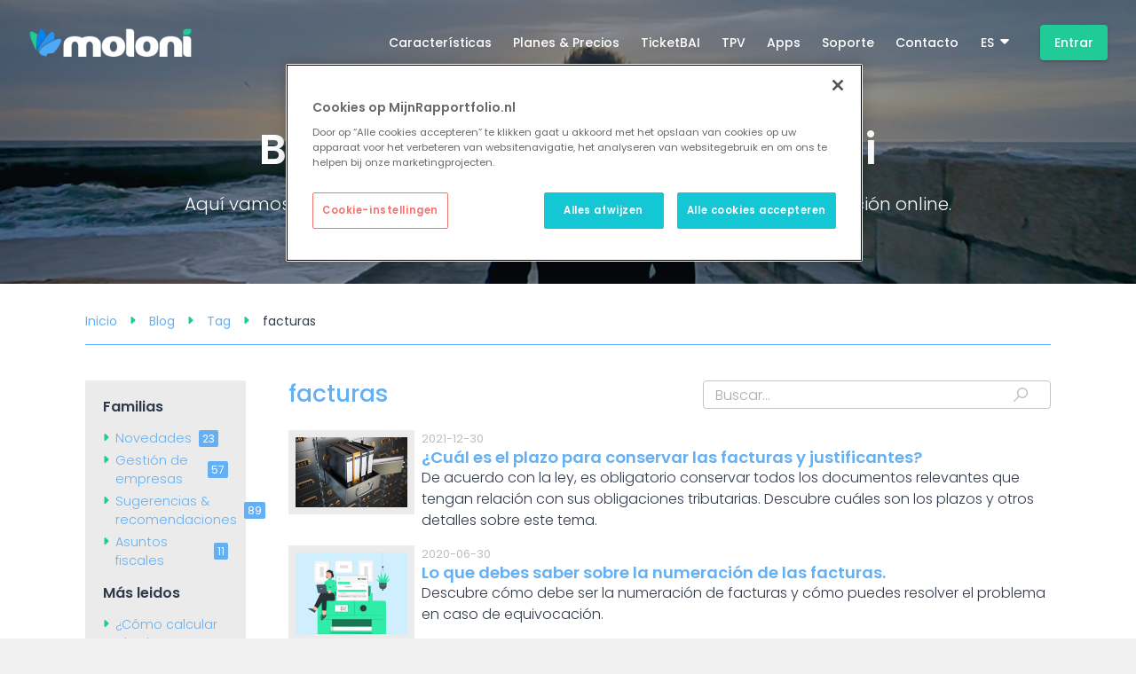

--- FILE ---
content_type: text/html; charset=utf-8
request_url: https://www.moloni.es/blog/tag/facturas
body_size: 116239
content:
<!DOCTYPE html>
    <html lang="es">
      <head>
        <title data-rh="true">facturas | Blog de Novedades y Consejos para autónomos y pymes</title>
        <meta data-rh="true" charset="utf-8"/><meta data-rh="true" name="viewport" content="width=device-width, initial-scale=1"/><meta data-rh="true" http-equiv="X-UA-Compatible" content="IE=edge"/><meta data-rh="true" http-equiv="Content-Language" content="en"/><meta data-rh="true" name="apple-mobile-web-app-title" metaName="Moloni"/><meta data-rh="true" name="application-name" metaName="Moloni"/><meta data-rh="true" name="msapplication-TileColor" content="#64b0f2"/><meta data-rh="true" name="theme-color" content="#FFFFFF"/><meta data-rh="true" name="msapplication-TileImage" content="/mstile-144x144.png"/><meta data-rh="true" name="description" content="facturas | Moloni es un programa de facturación online innovador, completo y sencillo que permite gestionar cualquier tipo empresa. Emite facturas en segundos."/><meta data-rh="true" name="keywords" content="facturas | programa de facturación, online, software, pymes, autónomos, moloni, programas de gestión, factura facil, hacer factura online"/><meta data-rh="true" property="og:type" content="product"/><meta data-rh="true" property="og:site_name" content="Moloni España"/><meta data-rh="true" property="og:title" content="facturas | Blog de Novedades y Consejos para autónomos y pymes"/><meta data-rh="true" property="og:description" content="facturas | Moloni es un programa de facturación online innovador, completo y sencillo que permite gestionar cualquier tipo empresa. Emite facturas en segundos."/><meta data-rh="true" property="og:url" content="https://www.moloni.es/blog/tag/facturas"/><meta data-rh="true" property="og:image" content="https://www.moloni.es/banner_fe_slide_8_s3_shadow.jpg"/><meta data-rh="true" name="twitter:card" content="summary"/><meta data-rh="true" name="twitter:site" content="@moloniEspana"/><meta data-rh="true" name="twitter:title" content="facturas | Blog de Novedades y Consejos para autónomos y pymes"/><meta data-rh="true" name="twitter:description" content="facturas | Moloni es un programa de facturación online innovador, completo y sencillo que permite gestionar cualquier tipo empresa. Emite facturas en segundos."/>
        <link data-rh="true" rel="apple-touch-icon" sizes="180x180" href="/apple-touch-icon.png"/><link data-rh="true" rel="icon" type="image/png" href="/favicon-32x32.png" sizes="32x32"/><link data-rh="true" rel="icon" type="image/png" href="/favicon-16x16.png" sizes="16x16"/><link data-rh="true" rel="manifest" href="/manifest.json"/><link data-rh="true" rel="mask-icon" href="/safari-pinned-tab.svg" color="#64b0f2"/><link data-rh="true" rel="canonical" href="https://www.moloni.es/blog/tag/facturas"/>
        <!-- OneTrust Cookies Consent Notice start for moloni.es -->
        <script nonce="28ecbce3-2e9e-49ed-a8ba-56d9fc4039dc" src="https://cdn.cookielaw.org/scripttemplates/otSDKStub.js"  type="text/javascript" charset="UTF-8" data-domain-script="018de55b-413d-74e5-a959-91c77ee00f22" data-document-language="true"></script>
        <script nonce="28ecbce3-2e9e-49ed-a8ba-56d9fc4039dc" type="text/javascript">
        function OptanonWrapper() { }
        </script>
        <!-- Google Tag Manager -->
        <script nonce="28ecbce3-2e9e-49ed-a8ba-56d9fc4039dc">(function(w,d,s,l,i){w[l]=w[l]||[];w[l].push({'gtm.start':
        new Date().getTime(),event:'gtm.js'});var f=d.getElementsByTagName(s)[0],
        j=d.createElement(s),dl=l!='dataLayer'?'&l='+l:'';j.async=true;j.src=
        'https://www.googletagmanager.com/gtm.js?id='+i+dl;f.parentNode.insertBefore(j,f);
        })(window,document,'script','dataLayer','GTM-TNN52SNM');</script>
        <!-- Google tag (gtag.js) -->
        <script async src="https://www.googletagmanager.com/gtag/js?id=AW-16456515716">
        </script>
        <script nonce="28ecbce3-2e9e-49ed-a8ba-56d9fc4039dc" type="text/javascript">
          window.dataLayer = window.dataLayer || [];
          function gtag(){dataLayer.push(arguments);}
          gtag('js', new Date());
          gtag('config', 'AW-16456515716');
        </script>
        <link rel="preconnect" href="https://api.moloni.es">
        <link rel="preconnect" href="https://stats.g.doubleclick.net">
        <link data-chunk="index" rel="stylesheet" href="/index-f287100d97628e1c02c7.css" nonce="28ecbce3-2e9e-49ed-a8ba-56d9fc4039dc">
        <link data-chunk="index" rel="preload" as="style" href="/index-f287100d97628e1c02c7.css" nonce="28ecbce3-2e9e-49ed-a8ba-56d9fc4039dc">
<link data-chunk="index" rel="preload" as="script" href="/266-75ee57770a9db348ccc3.js" nonce="28ecbce3-2e9e-49ed-a8ba-56d9fc4039dc">
<link data-chunk="index" rel="preload" as="script" href="/index-f287100d97628e1c02c7.js" nonce="28ecbce3-2e9e-49ed-a8ba-56d9fc4039dc">
<link data-chunk="BlogRouter" rel="preload" as="script" href="/BlogRouter-48803ade1908cfbb23d7.js" nonce="28ecbce3-2e9e-49ed-a8ba-56d9fc4039dc">
        
        <script nonce="28ecbce3-2e9e-49ed-a8ba-56d9fc4039dc" type="text/javascript">
      (function() {
        if ('serviceWorker' in navigator) {
          window.addEventListener('load', function() {
            navigator.serviceWorker.register('/sw.js');
          });
        }
      })();
    </script>
        <style id="jss-ssr">.MuiSvgIcon-root{fill:currentColor;width:1em;height:1em;display:inline-block;font-size:1.5rem;transition:fill .2s cubic-bezier(.4,0,.2,1) 0s;flex-shrink:0;user-select:none}.MuiSvgIcon-colorPrimary{color:#64b0f2}.MuiSvgIcon-colorSecondary{color:#21cb97}.MuiSvgIcon-colorAction{color:rgba(0,0,0,.54)}.MuiSvgIcon-colorError{color:#f44336}.MuiSvgIcon-colorDisabled{color:rgba(0,0,0,.26)}.MuiSvgIcon-fontSizeInherit{font-size:inherit}.MuiSvgIcon-fontSizeSmall{font-size:1.25rem}.MuiSvgIcon-fontSizeLarge{font-size:2.1875rem}.MuiSvgIcon-root-193{fill:currentColor;width:1em;height:1em;display:inline-block;font-size:1.5rem;transition:fill .2s cubic-bezier(.4,0,.2,1) 0s;flex-shrink:0;user-select:none}.MuiSvgIcon-colorPrimary-194{color:#64b0f2}.MuiSvgIcon-colorSecondary-195{color:#21cb97}.MuiSvgIcon-colorAction-196{color:rgba(0,0,0,.54)}.MuiSvgIcon-colorError-197{color:#f44336}.MuiSvgIcon-colorDisabled-198{color:rgba(0,0,0,.26)}.MuiSvgIcon-fontSizeInherit-199{font-size:inherit}.MuiSvgIcon-fontSizeSmall-200{font-size:1.25rem}.MuiSvgIcon-fontSizeLarge-201{font-size:2.1875rem}.MuiSvgIcon-root-358{fill:currentColor;width:1em;height:1em;display:inline-block;font-size:1.5rem;transition:fill .2s cubic-bezier(.4,0,.2,1) 0s;flex-shrink:0;user-select:none}.MuiSvgIcon-colorPrimary-359{color:#64b0f2}.MuiSvgIcon-colorSecondary-360{color:#21cb97}.MuiSvgIcon-colorAction-361{color:rgba(0,0,0,.54)}.MuiSvgIcon-colorError-362{color:#f44336}.MuiSvgIcon-colorDisabled-363{color:rgba(0,0,0,.26)}.MuiSvgIcon-fontSizeInherit-364{font-size:inherit}.MuiSvgIcon-fontSizeSmall-365{font-size:1.25rem}.MuiSvgIcon-fontSizeLarge-366{font-size:2.1875rem}.MuiSvgIcon-root-496{fill:currentColor;width:1em;height:1em;display:inline-block;font-size:1.5rem;transition:fill .2s cubic-bezier(.4,0,.2,1) 0s;flex-shrink:0;user-select:none}.MuiSvgIcon-colorPrimary-497{color:#64b0f2}.MuiSvgIcon-colorSecondary-498{color:#21cb97}.MuiSvgIcon-colorAction-499{color:rgba(0,0,0,.54)}.MuiSvgIcon-colorError-500{color:#f44336}.MuiSvgIcon-colorDisabled-501{color:rgba(0,0,0,.26)}.MuiSvgIcon-fontSizeInherit-502{font-size:inherit}.MuiSvgIcon-fontSizeSmall-503{font-size:1.25rem}.MuiSvgIcon-fontSizeLarge-504{font-size:2.1875rem}.MuiPaper-root{color:#303a4d;transition:box-shadow .3s cubic-bezier(.4,0,.2,1) 0s;background-color:#fff}.MuiPaper-rounded{border-radius:4px}.MuiPaper-outlined{border:1px solid rgba(0,0,0,.12)}.MuiPaper-elevation0{box-shadow:none}.MuiPaper-elevation1{box-shadow:0 2px 1px -1px rgba(0,0,0,.2),0 1px 1px 0 rgba(0,0,0,.14),0 1px 3px 0 rgba(0,0,0,.12)}.MuiPaper-elevation2{box-shadow:0 3px 1px -2px rgba(0,0,0,.2),0 2px 2px 0 rgba(0,0,0,.14),0 1px 5px 0 rgba(0,0,0,.12)}.MuiPaper-elevation3{box-shadow:0 3px 3px -2px rgba(0,0,0,.2),0 3px 4px 0 rgba(0,0,0,.14),0 1px 8px 0 rgba(0,0,0,.12)}.MuiPaper-elevation4{box-shadow:0 2px 4px -1px rgba(0,0,0,.2),0 4px 5px 0 rgba(0,0,0,.14),0 1px 10px 0 rgba(0,0,0,.12)}.MuiPaper-elevation5{box-shadow:0 3px 5px -1px rgba(0,0,0,.2),0 5px 8px 0 rgba(0,0,0,.14),0 1px 14px 0 rgba(0,0,0,.12)}.MuiPaper-elevation6{box-shadow:0 3px 5px -1px rgba(0,0,0,.2),0 6px 10px 0 rgba(0,0,0,.14),0 1px 18px 0 rgba(0,0,0,.12)}.MuiPaper-elevation7{box-shadow:0 4px 5px -2px rgba(0,0,0,.2),0 7px 10px 1px rgba(0,0,0,.14),0 2px 16px 1px rgba(0,0,0,.12)}.MuiPaper-elevation8{box-shadow:0 5px 5px -3px rgba(0,0,0,.2),0 8px 10px 1px rgba(0,0,0,.14),0 3px 14px 2px rgba(0,0,0,.12)}.MuiPaper-elevation9{box-shadow:0 5px 6px -3px rgba(0,0,0,.2),0 9px 12px 1px rgba(0,0,0,.14),0 3px 16px 2px rgba(0,0,0,.12)}.MuiPaper-elevation10{box-shadow:0 6px 6px -3px rgba(0,0,0,.2),0 10px 14px 1px rgba(0,0,0,.14),0 4px 18px 3px rgba(0,0,0,.12)}.MuiPaper-elevation11{box-shadow:0 6px 7px -4px rgba(0,0,0,.2),0 11px 15px 1px rgba(0,0,0,.14),0 4px 20px 3px rgba(0,0,0,.12)}.MuiPaper-elevation12{box-shadow:0 7px 8px -4px rgba(0,0,0,.2),0 12px 17px 2px rgba(0,0,0,.14),0 5px 22px 4px rgba(0,0,0,.12)}.MuiPaper-elevation13{box-shadow:0 7px 8px -4px rgba(0,0,0,.2),0 13px 19px 2px rgba(0,0,0,.14),0 5px 24px 4px rgba(0,0,0,.12)}.MuiPaper-elevation14{box-shadow:0 7px 9px -4px rgba(0,0,0,.2),0 14px 21px 2px rgba(0,0,0,.14),0 5px 26px 4px rgba(0,0,0,.12)}.MuiPaper-elevation15{box-shadow:0 8px 9px -5px rgba(0,0,0,.2),0 15px 22px 2px rgba(0,0,0,.14),0 6px 28px 5px rgba(0,0,0,.12)}.MuiPaper-elevation16{box-shadow:0 8px 10px -5px rgba(0,0,0,.2),0 16px 24px 2px rgba(0,0,0,.14),0 6px 30px 5px rgba(0,0,0,.12)}.MuiPaper-elevation17{box-shadow:0 8px 11px -5px rgba(0,0,0,.2),0 17px 26px 2px rgba(0,0,0,.14),0 6px 32px 5px rgba(0,0,0,.12)}.MuiPaper-elevation18{box-shadow:0 9px 11px -5px rgba(0,0,0,.2),0 18px 28px 2px rgba(0,0,0,.14),0 7px 34px 6px rgba(0,0,0,.12)}.MuiPaper-elevation19{box-shadow:0 9px 12px -6px rgba(0,0,0,.2),0 19px 29px 2px rgba(0,0,0,.14),0 7px 36px 6px rgba(0,0,0,.12)}.MuiPaper-elevation20{box-shadow:0 10px 13px -6px rgba(0,0,0,.2),0 20px 31px 3px rgba(0,0,0,.14),0 8px 38px 7px rgba(0,0,0,.12)}.MuiPaper-elevation21{box-shadow:0 10px 13px -6px rgba(0,0,0,.2),0 21px 33px 3px rgba(0,0,0,.14),0 8px 40px 7px rgba(0,0,0,.12)}.MuiPaper-elevation22{box-shadow:0 10px 14px -6px rgba(0,0,0,.2),0 22px 35px 3px rgba(0,0,0,.14),0 8px 42px 7px rgba(0,0,0,.12)}.MuiPaper-elevation23{box-shadow:0 11px 14px -7px rgba(0,0,0,.2),0 23px 36px 3px rgba(0,0,0,.14),0 9px 44px 8px rgba(0,0,0,.12)}.MuiPaper-elevation24{box-shadow:0 11px 15px -7px rgba(0,0,0,.2),0 24px 38px 3px rgba(0,0,0,.14),0 9px 46px 8px rgba(0,0,0,.12)}.MuiButtonBase-root{color:inherit;border:0;cursor:pointer;margin:0;display:inline-flex;outline:0;padding:0;position:relative;align-items:center;user-select:none;border-radius:0;vertical-align:middle;-moz-appearance:none;justify-content:center;text-decoration:none;background-color:transparent;-webkit-appearance:none;-webkit-tap-highlight-color:transparent}.MuiButtonBase-root::-moz-focus-inner{border-style:none}.MuiButtonBase-root.Mui-disabled{cursor:default;pointer-events:none}@media print{.MuiButtonBase-root{color-adjust:exact}}.MuiButtonBase-root-166{color:inherit;border:0;cursor:pointer;margin:0;display:inline-flex;outline:0;padding:0;position:relative;align-items:center;user-select:none;border-radius:0;vertical-align:middle;-moz-appearance:none;justify-content:center;text-decoration:none;background-color:transparent;-webkit-appearance:none;-webkit-tap-highlight-color:transparent}.MuiButtonBase-root-166::-moz-focus-inner{border-style:none}.MuiButtonBase-root-166.Mui-disabled{cursor:default;pointer-events:none}@media print{.MuiButtonBase-root-166{color-adjust:exact}}.MuiButtonBase-root-331{color:inherit;border:0;cursor:pointer;margin:0;display:inline-flex;outline:0;padding:0;position:relative;align-items:center;user-select:none;border-radius:0;vertical-align:middle;-moz-appearance:none;justify-content:center;text-decoration:none;background-color:transparent;-webkit-appearance:none;-webkit-tap-highlight-color:transparent}.MuiButtonBase-root-331::-moz-focus-inner{border-style:none}.MuiButtonBase-root-331.Mui-disabled{cursor:default;pointer-events:none}@media print{.MuiButtonBase-root-331{color-adjust:exact}}.MuiButtonBase-root-469{color:inherit;border:0;cursor:pointer;margin:0;display:inline-flex;outline:0;padding:0;position:relative;align-items:center;user-select:none;border-radius:0;vertical-align:middle;-moz-appearance:none;justify-content:center;text-decoration:none;background-color:transparent;-webkit-appearance:none;-webkit-tap-highlight-color:transparent}.MuiButtonBase-root-469::-moz-focus-inner{border-style:none}.MuiButtonBase-root-469.Mui-disabled{cursor:default;pointer-events:none}@media print{.MuiButtonBase-root-469{color-adjust:exact}}.MuiIconButton-root{flex:0 0 auto;color:rgba(0,0,0,.54);padding:12px;overflow:visible;font-size:1.5rem;text-align:center;transition:background-color 150ms cubic-bezier(.4,0,.2,1) 0s;border-radius:50%;text-transform:none}.MuiIconButton-root:hover{background-color:rgba(0,0,0,.04)}.MuiIconButton-root.Mui-disabled{color:rgba(0,0,0,.26);background-color:transparent}@media (hover:none){.MuiIconButton-root:hover{background-color:transparent}}.MuiIconButton-edgeStart{margin-left:-12px}.MuiIconButton-sizeSmall.MuiIconButton-edgeStart{margin-left:-3px}.MuiIconButton-edgeEnd{margin-right:-12px}.MuiIconButton-sizeSmall.MuiIconButton-edgeEnd{margin-right:-3px}.MuiIconButton-colorInherit{color:inherit}.MuiIconButton-colorPrimary{color:#64b0f2}.MuiIconButton-colorPrimary:hover{background-color:rgba(100,176,242,.04)}@media (hover:none){.MuiIconButton-colorPrimary:hover{background-color:transparent}}.MuiIconButton-colorSecondary{color:#21cb97}.MuiIconButton-colorSecondary:hover{background-color:rgba(33,203,151,.04)}@media (hover:none){.MuiIconButton-colorSecondary:hover{background-color:transparent}}.MuiIconButton-sizeSmall{padding:3px;font-size:1.125rem}.MuiIconButton-label{width:100%;display:flex;align-items:inherit;justify-content:inherit}.MuiAppBar-root{width:100%;display:flex;padding:16px;z-index:1100;box-sizing:border-box;flex-shrink:0;flex-direction:column}.MuiAppBar-positionFixed{top:0;left:auto;right:0;position:fixed}@media print{.MuiAppBar-positionFixed{position:absolute}}.MuiAppBar-positionAbsolute{top:0;left:auto;right:0;position:absolute}.MuiAppBar-positionSticky{top:0;left:auto;right:0;position:sticky}.MuiAppBar-positionStatic{position:static}.MuiAppBar-positionRelative{position:relative}.MuiAppBar-colorDefault{color:rgba(0,0,0,.87);background-color:#f5f5f5}.MuiAppBar-colorPrimary{color:rgba(0,0,0,.87);background-color:#64b0f2}.MuiAppBar-colorSecondary{color:rgba(0,0,0,.87);background-color:#21cb97}.MuiAppBar-colorInherit{color:inherit}.MuiAppBar-colorTransparent{color:inherit;background-color:transparent}.MuiTypography-root{margin:0}.MuiTypography-body2{font-size:.875rem;font-family:Poppins,Helvetica,Arial,sans-serif;font-weight:400;line-height:1.43}.MuiTypography-body1{font-size:1rem;font-family:Poppins,Helvetica,Arial,sans-serif;font-weight:300;line-height:1.5}.MuiTypography-caption{font-size:.75rem;font-family:Poppins,Helvetica,Arial,sans-serif;font-weight:400;line-height:1.66}.MuiTypography-button{font-size:.875rem;font-family:Poppins,Helvetica,Arial,sans-serif;font-weight:500;line-height:1.75;text-transform:none}@media (max-width:599.95px){.MuiTypography-button{font-size:.8rem}}.MuiTypography-h1{font-size:3rem;font-family:Poppins,Helvetica,Arial,sans-serif;font-weight:600;line-height:1.167}@media (max-width:1279.95px){.MuiTypography-h1{font-size:2.5rem}}@media (max-width:959.95px){.MuiTypography-h1{font-size:2.25rem}}@media (max-width:599.95px){.MuiTypography-h1{font-size:2rem}}.MuiTypography-h1.MuiTypography-gutterBottom{margin-bottom:1.25rem}.MuiTypography-h2{font-size:2.2rem;font-family:Poppins,Helvetica,Arial,sans-serif;font-weight:600;line-height:1.2}@media (max-width:1279.95px){.MuiTypography-h2{font-size:2rem}}@media (max-width:959.95px){.MuiTypography-h2{font-size:1.75rem}}@media (max-width:599.95px){.MuiTypography-h2{font-size:1.5rem}}.MuiTypography-h2.MuiTypography-gutterBottom{margin-bottom:1.5rem}.MuiTypography-h3{font-size:1.65rem;font-family:Poppins,Helvetica,Arial,sans-serif;font-weight:500;line-height:1.167}@media (max-width:1279.95px){.MuiTypography-h3{font-size:1.45rem}}@media (max-width:959.95px){.MuiTypography-h3{font-size:1.25rem}}@media (max-width:599.95px){.MuiTypography-h3{font-size:1rem}}.MuiTypography-h4{font-size:1.3em;font-family:Poppins,Helvetica,Arial,sans-serif;font-weight:600;line-height:1.235}@media (max-width:1279.95px){.MuiTypography-h4{font-size:1.25rem}}@media (max-width:959.95px){.MuiTypography-h4{font-size:1.15rem}}@media (max-width:599.95px){.MuiTypography-h4{font-size:1rem}}.MuiTypography-h4.MuiTypography-gutterBottom{margin-bottom:.35rem}.MuiTypography-h5{font-size:1.25rem;font-family:Poppins,Helvetica,Arial,sans-serif;font-weight:300;line-height:1.334}.MuiTypography-h5 strong{font-weight:600}@media (max-width:959.95px){.MuiTypography-h5{font-size:1.15rem}}@media (max-width:599.95px){.MuiTypography-h5{font-size:1rem}}.MuiTypography-h5.MuiTypography-gutterBottom{margin-bottom:.35rem}.MuiTypography-h6{font-size:1rem;font-family:Poppins,Helvetica,Arial,sans-serif;font-weight:400;line-height:1.6}@media (max-width:959.95px){.MuiTypography-h6{font-size:1rem}}@media (max-width:599.95px){.MuiTypography-h6{font-size:.95rem}}.MuiTypography-subtitle1{font-size:1rem;font-family:Poppins,Helvetica,Arial,sans-serif;font-weight:400;line-height:1.75}.MuiTypography-subtitle2{font-size:.875rem;font-family:Poppins,Helvetica,Arial,sans-serif;font-weight:500;line-height:1.57}.MuiTypography-overline{font-size:.75rem;font-family:Poppins,Helvetica,Arial,sans-serif;font-weight:400;line-height:2.66;text-transform:uppercase}.MuiTypography-srOnly{width:1px;height:1px;overflow:hidden;position:absolute}.MuiTypography-alignLeft{text-align:left}.MuiTypography-alignCenter{text-align:center}.MuiTypography-alignRight{text-align:right}.MuiTypography-alignJustify{text-align:justify}.MuiTypography-noWrap{overflow:hidden;white-space:nowrap;text-overflow:ellipsis}.MuiTypography-gutterBottom{margin-bottom:1.25rem}.MuiTypography-paragraph{margin-bottom:16px}.MuiTypography-colorInherit{color:inherit}.MuiTypography-colorPrimary{color:#64b0f2}.MuiTypography-colorSecondary{color:#21cb97}.MuiTypography-colorTextPrimary{color:#303a4d}.MuiTypography-colorTextSecondary{color:#fff}.MuiTypography-colorError{color:#f44336}.MuiTypography-displayInline{display:inline}.MuiTypography-displayBlock{display:block}.MuiTypography-root-69{margin:0}.MuiTypography-body2-70{font-size:.875rem;font-family:Poppins,Helvetica,Arial,sans-serif;font-weight:400;line-height:1.43}.MuiTypography-body1-71{font-size:1rem;font-family:Poppins,Helvetica,Arial,sans-serif;font-weight:600;line-height:1.5}.MuiTypography-caption-72{font-size:.75rem;font-family:Poppins,Helvetica,Arial,sans-serif;font-weight:400;line-height:1.66}.MuiTypography-button-73{font-size:.875rem;font-family:Poppins,Helvetica,Arial,sans-serif;font-weight:500;line-height:1.75;text-transform:none}@media (max-width:599.95px){.MuiTypography-button-73{font-size:.8rem}}.MuiTypography-h1-74{font-size:3rem;font-family:Poppins,Helvetica,Arial,sans-serif;font-weight:600;line-height:1.167}@media (max-width:1279.95px){.MuiTypography-h1-74{font-size:2.5rem}}@media (max-width:959.95px){.MuiTypography-h1-74{font-size:2.25rem}}@media (max-width:599.95px){.MuiTypography-h1-74{font-size:2rem}}.MuiTypography-h1-74.MuiTypography-gutterBottom-89{margin-bottom:1.25rem}.MuiTypography-h2-75{font-size:2.2rem;font-family:Poppins,Helvetica,Arial,sans-serif;font-weight:600;line-height:1.2}@media (max-width:1279.95px){.MuiTypography-h2-75{font-size:2rem}}@media (max-width:959.95px){.MuiTypography-h2-75{font-size:1.75rem}}@media (max-width:599.95px){.MuiTypography-h2-75{font-size:1.5rem}}.MuiTypography-h2-75.MuiTypography-gutterBottom-89{margin-bottom:1.5rem}.MuiTypography-h3-76{font-size:1.65rem;font-family:Poppins,Helvetica,Arial,sans-serif;font-weight:500;line-height:1.167}@media (max-width:1279.95px){.MuiTypography-h3-76{font-size:1.45rem}}@media (max-width:959.95px){.MuiTypography-h3-76{font-size:1.25rem}}@media (max-width:599.95px){.MuiTypography-h3-76{font-size:1rem}}.MuiTypography-h4-77{font-size:1.3em;font-family:Poppins,Helvetica,Arial,sans-serif;font-weight:600;line-height:1.235}@media (max-width:1279.95px){.MuiTypography-h4-77{font-size:1.25rem}}@media (max-width:959.95px){.MuiTypography-h4-77{font-size:1.15rem}}@media (max-width:599.95px){.MuiTypography-h4-77{font-size:1rem}}.MuiTypography-h4-77.MuiTypography-gutterBottom-89{margin-bottom:.35rem}.MuiTypography-h5-78{font-size:1.25rem;font-family:Poppins,Helvetica,Arial,sans-serif;font-weight:300;line-height:1.334}.MuiTypography-h5-78 strong{font-weight:600}@media (max-width:959.95px){.MuiTypography-h5-78{font-size:1.15rem}}@media (max-width:599.95px){.MuiTypography-h5-78{font-size:1rem}}.MuiTypography-h5-78.MuiTypography-gutterBottom-89{margin-bottom:.35rem}.MuiTypography-h6-79{font-size:1rem;font-family:Poppins,Helvetica,Arial,sans-serif;font-weight:400;line-height:1.6}@media (max-width:959.95px){.MuiTypography-h6-79{font-size:1rem}}@media (max-width:599.95px){.MuiTypography-h6-79{font-size:.95rem}}.MuiTypography-subtitle1-80{font-size:1rem;font-family:Poppins,Helvetica,Arial,sans-serif;font-weight:400;line-height:1.75}.MuiTypography-subtitle2-81{font-size:.875rem;font-family:Poppins,Helvetica,Arial,sans-serif;font-weight:500;line-height:1.57}.MuiTypography-overline-82{font-size:.75rem;font-family:Poppins,Helvetica,Arial,sans-serif;font-weight:400;line-height:2.66;text-transform:uppercase}.MuiTypography-srOnly-83{width:1px;height:1px;overflow:hidden;position:absolute}.MuiTypography-alignLeft-84{text-align:left}.MuiTypography-alignCenter-85{text-align:center}.MuiTypography-alignRight-86{text-align:right}.MuiTypography-alignJustify-87{text-align:justify}.MuiTypography-noWrap-88{overflow:hidden;white-space:nowrap;text-overflow:ellipsis}.MuiTypography-gutterBottom-89{margin-bottom:1.25rem}.MuiTypography-paragraph-90{margin-bottom:16px}.MuiTypography-colorInherit-91{color:inherit}.MuiTypography-colorPrimary-92{color:#64b0f2}.MuiTypography-colorSecondary-93{color:#21cb97}.MuiTypography-colorTextPrimary-94{color:#9e9e9e}.MuiTypography-colorTextSecondary-95{color:#fff}.MuiTypography-colorError-96{color:#f44336}.MuiTypography-displayInline-97{display:inline}.MuiTypography-displayBlock-98{display:block}.MuiTypography-root-234{margin:0}.MuiTypography-body2-235{font-size:.875rem;font-family:Poppins,Helvetica,Arial,sans-serif;font-weight:400;line-height:1.43}.MuiTypography-body1-236{font-size:1rem;font-family:Poppins,Helvetica,Arial,sans-serif;font-weight:600;line-height:1.5}.MuiTypography-caption-237{font-size:.75rem;font-family:Poppins,Helvetica,Arial,sans-serif;font-weight:400;line-height:1.66}.MuiTypography-button-238{font-size:.875rem;font-family:Poppins,Helvetica,Arial,sans-serif;font-weight:500;line-height:1.75;text-transform:none}@media (max-width:599.95px){.MuiTypography-button-238{font-size:.8rem}}.MuiTypography-h1-239{font-size:3rem;font-family:Poppins,Helvetica,Arial,sans-serif;font-weight:600;line-height:1.167}@media (max-width:1279.95px){.MuiTypography-h1-239{font-size:2.5rem}}@media (max-width:959.95px){.MuiTypography-h1-239{font-size:2.25rem}}@media (max-width:599.95px){.MuiTypography-h1-239{font-size:2rem}}.MuiTypography-h1-239.MuiTypography-gutterBottom-254{margin-bottom:1.25rem}.MuiTypography-h2-240{font-size:2.2rem;font-family:Poppins,Helvetica,Arial,sans-serif;font-weight:600;line-height:1.2}@media (max-width:1279.95px){.MuiTypography-h2-240{font-size:2rem}}@media (max-width:959.95px){.MuiTypography-h2-240{font-size:1.75rem}}@media (max-width:599.95px){.MuiTypography-h2-240{font-size:1.5rem}}.MuiTypography-h2-240.MuiTypography-gutterBottom-254{margin-bottom:1.5rem}.MuiTypography-h3-241{font-size:1.65rem;font-family:Poppins,Helvetica,Arial,sans-serif;font-weight:500;line-height:1.167}@media (max-width:1279.95px){.MuiTypography-h3-241{font-size:1.45rem}}@media (max-width:959.95px){.MuiTypography-h3-241{font-size:1.25rem}}@media (max-width:599.95px){.MuiTypography-h3-241{font-size:1rem}}.MuiTypography-h4-242{font-size:1.3em;font-family:Poppins,Helvetica,Arial,sans-serif;font-weight:600;line-height:1.235}@media (max-width:1279.95px){.MuiTypography-h4-242{font-size:1.25rem}}@media (max-width:959.95px){.MuiTypography-h4-242{font-size:1.15rem}}@media (max-width:599.95px){.MuiTypography-h4-242{font-size:1rem}}.MuiTypography-h4-242.MuiTypography-gutterBottom-254{margin-bottom:.35rem}.MuiTypography-h5-243{font-size:1.25rem;font-family:Poppins,Helvetica,Arial,sans-serif;font-weight:300;line-height:1.334}.MuiTypography-h5-243 strong{font-weight:600}@media (max-width:959.95px){.MuiTypography-h5-243{font-size:1.15rem}}@media (max-width:599.95px){.MuiTypography-h5-243{font-size:1rem}}.MuiTypography-h5-243.MuiTypography-gutterBottom-254{margin-bottom:.35rem}.MuiTypography-h6-244{font-size:1rem;font-family:Poppins,Helvetica,Arial,sans-serif;font-weight:400;line-height:1.6}@media (max-width:959.95px){.MuiTypography-h6-244{font-size:1rem}}@media (max-width:599.95px){.MuiTypography-h6-244{font-size:.95rem}}.MuiTypography-subtitle1-245{font-size:1rem;font-family:Poppins,Helvetica,Arial,sans-serif;font-weight:400;line-height:1.75}.MuiTypography-subtitle2-246{font-size:.875rem;font-family:Poppins,Helvetica,Arial,sans-serif;font-weight:500;line-height:1.57}.MuiTypography-overline-247{font-size:.75rem;font-family:Poppins,Helvetica,Arial,sans-serif;font-weight:400;line-height:2.66;text-transform:uppercase}.MuiTypography-srOnly-248{width:1px;height:1px;overflow:hidden;position:absolute}.MuiTypography-alignLeft-249{text-align:left}.MuiTypography-alignCenter-250{text-align:center}.MuiTypography-alignRight-251{text-align:right}.MuiTypography-alignJustify-252{text-align:justify}.MuiTypography-noWrap-253{overflow:hidden;white-space:nowrap;text-overflow:ellipsis}.MuiTypography-gutterBottom-254{margin-bottom:1.25rem}.MuiTypography-paragraph-255{margin-bottom:16px}.MuiTypography-colorInherit-256{color:inherit}.MuiTypography-colorPrimary-257{color:#64b0f2}.MuiTypography-colorSecondary-258{color:#21cb97}.MuiTypography-colorTextPrimary-259{color:#9e9e9e}.MuiTypography-colorTextSecondary-260{color:#fff}.MuiTypography-colorError-261{color:#f44336}.MuiTypography-displayInline-262{display:inline}.MuiTypography-displayBlock-263{display:block}.MuiTypography-root-372{margin:0}.MuiTypography-body2-373{font-size:.875rem;font-family:Poppins,Helvetica,Arial,sans-serif;font-weight:400;line-height:1.43}.MuiTypography-body1-374{font-size:1rem;font-family:Poppins,Helvetica,Arial,sans-serif;font-weight:600;line-height:1.5}.MuiTypography-caption-375{font-size:.75rem;font-family:Poppins,Helvetica,Arial,sans-serif;font-weight:400;line-height:1.66}.MuiTypography-button-376{font-size:.875rem;font-family:Poppins,Helvetica,Arial,sans-serif;font-weight:500;line-height:1.75;text-transform:none}@media (max-width:599.95px){.MuiTypography-button-376{font-size:.8rem}}.MuiTypography-h1-377{font-size:3rem;font-family:Poppins,Helvetica,Arial,sans-serif;font-weight:600;line-height:1.167}@media (max-width:1279.95px){.MuiTypography-h1-377{font-size:2.5rem}}@media (max-width:959.95px){.MuiTypography-h1-377{font-size:2.25rem}}@media (max-width:599.95px){.MuiTypography-h1-377{font-size:2rem}}.MuiTypography-h1-377.MuiTypography-gutterBottom-392{margin-bottom:1.25rem}.MuiTypography-h2-378{font-size:2.2rem;font-family:Poppins,Helvetica,Arial,sans-serif;font-weight:600;line-height:1.2}@media (max-width:1279.95px){.MuiTypography-h2-378{font-size:2rem}}@media (max-width:959.95px){.MuiTypography-h2-378{font-size:1.75rem}}@media (max-width:599.95px){.MuiTypography-h2-378{font-size:1.5rem}}.MuiTypography-h2-378.MuiTypography-gutterBottom-392{margin-bottom:1.5rem}.MuiTypography-h3-379{font-size:1.65rem;font-family:Poppins,Helvetica,Arial,sans-serif;font-weight:500;line-height:1.167}@media (max-width:1279.95px){.MuiTypography-h3-379{font-size:1.45rem}}@media (max-width:959.95px){.MuiTypography-h3-379{font-size:1.25rem}}@media (max-width:599.95px){.MuiTypography-h3-379{font-size:1rem}}.MuiTypography-h4-380{font-size:1.3em;font-family:Poppins,Helvetica,Arial,sans-serif;font-weight:600;line-height:1.235}@media (max-width:1279.95px){.MuiTypography-h4-380{font-size:1.25rem}}@media (max-width:959.95px){.MuiTypography-h4-380{font-size:1.15rem}}@media (max-width:599.95px){.MuiTypography-h4-380{font-size:1rem}}.MuiTypography-h4-380.MuiTypography-gutterBottom-392{margin-bottom:.35rem}.MuiTypography-h5-381{font-size:1.25rem;font-family:Poppins,Helvetica,Arial,sans-serif;font-weight:300;line-height:1.334}.MuiTypography-h5-381 strong{font-weight:600}@media (max-width:959.95px){.MuiTypography-h5-381{font-size:1.15rem}}@media (max-width:599.95px){.MuiTypography-h5-381{font-size:1rem}}.MuiTypography-h5-381.MuiTypography-gutterBottom-392{margin-bottom:.35rem}.MuiTypography-h6-382{font-size:1rem;font-family:Poppins,Helvetica,Arial,sans-serif;font-weight:400;line-height:1.6}@media (max-width:959.95px){.MuiTypography-h6-382{font-size:1rem}}@media (max-width:599.95px){.MuiTypography-h6-382{font-size:.95rem}}.MuiTypography-subtitle1-383{font-size:1rem;font-family:Poppins,Helvetica,Arial,sans-serif;font-weight:400;line-height:1.75}.MuiTypography-subtitle2-384{font-size:.875rem;font-family:Poppins,Helvetica,Arial,sans-serif;font-weight:500;line-height:1.57}.MuiTypography-overline-385{font-size:.75rem;font-family:Poppins,Helvetica,Arial,sans-serif;font-weight:400;line-height:2.66;text-transform:uppercase}.MuiTypography-srOnly-386{width:1px;height:1px;overflow:hidden;position:absolute}.MuiTypography-alignLeft-387{text-align:left}.MuiTypography-alignCenter-388{text-align:center}.MuiTypography-alignRight-389{text-align:right}.MuiTypography-alignJustify-390{text-align:justify}.MuiTypography-noWrap-391{overflow:hidden;white-space:nowrap;text-overflow:ellipsis}.MuiTypography-gutterBottom-392{margin-bottom:1.25rem}.MuiTypography-paragraph-393{margin-bottom:16px}.MuiTypography-colorInherit-394{color:inherit}.MuiTypography-colorPrimary-395{color:#64b0f2}.MuiTypography-colorSecondary-396{color:#21cb97}.MuiTypography-colorTextPrimary-397{color:#9e9e9e}.MuiTypography-colorTextSecondary-398{color:#fff}.MuiTypography-colorError-399{color:#f44336}.MuiTypography-displayInline-400{display:inline}.MuiTypography-displayBlock-401{display:block}.MuiButton-root{color:#303a4d;padding:6px 16px;font-size:.875rem;min-width:64px;box-sizing:border-box;transition:background-color 250ms cubic-bezier(.4,0,.2,1) 0s,box-shadow 250ms cubic-bezier(.4,0,.2,1) 0s,border 250ms cubic-bezier(.4,0,.2,1) 0s;font-family:Poppins,Helvetica,Arial,sans-serif;font-weight:500;line-height:1.75;border-radius:4px;text-transform:none}@media (max-width:599.95px){.MuiButton-root{font-size:.8rem}}.MuiButton-root:hover{text-decoration:none;background-color:rgba(48,58,77,.04)}.MuiButton-root.Mui-disabled{color:rgba(0,0,0,.26)}@media (hover:none){.MuiButton-root:hover{background-color:transparent}}.MuiButton-root:hover.Mui-disabled{background-color:transparent}.MuiButton-label{width:100%;display:inherit;align-items:inherit;justify-content:inherit}.MuiButton-text{padding:0 8px}.MuiButton-textPrimary{color:#64b0f2}.MuiButton-textPrimary:hover{background-color:rgba(100,176,242,.04)}@media (hover:none){.MuiButton-textPrimary:hover{background-color:transparent}}.MuiButton-textSecondary{color:#21cb97}.MuiButton-textSecondary:hover{background-color:rgba(33,203,151,.04)}@media (hover:none){.MuiButton-textSecondary:hover{background-color:transparent}}.MuiButton-outlined{border:1px solid rgba(0,0,0,.23);padding:5px 15px}.MuiButton-outlined.Mui-disabled{border:1px solid rgba(0,0,0,.12)}.MuiButton-outlinedPrimary{color:#64b0f2;border:1px solid #64b0f2;font-weight:600}.MuiButton-outlinedPrimary:hover{border:1px solid #64b0f2;background-color:rgba(100,176,242,.04)}@media (hover:none){.MuiButton-outlinedPrimary:hover{background-color:transparent}}.MuiButton-outlinedSecondary{color:#21cb97;border:1px solid rgba(33,203,151,.5)}.MuiButton-outlinedSecondary:hover{border:1px solid #21cb97;background-color:rgba(33,203,151,.04)}.MuiButton-outlinedSecondary.Mui-disabled{border:1px solid rgba(0,0,0,.26)}@media (hover:none){.MuiButton-outlinedSecondary:hover{background-color:transparent}}.MuiButton-contained{color:#fff;box-shadow:0 3px 1px -2px rgba(0,0,0,.1),0 2px 2px 0 rgba(0,0,0,.1),0 1px 5px 0 rgba(0,0,0,.1);background-color:#e0e0e0}.MuiButton-contained:hover{box-shadow:0 2px 4px -1px rgba(0,0,0,.2),0 4px 5px 0 rgba(0,0,0,.14),0 1px 10px 0 rgba(0,0,0,.12);background-color:#d5d5d5}.MuiButton-contained.Mui-focusVisible{box-shadow:0 3px 5px -1px rgba(0,0,0,.2),0 6px 10px 0 rgba(0,0,0,.14),0 1px 18px 0 rgba(0,0,0,.12)}.MuiButton-contained:active{box-shadow:0 5px 5px -3px rgba(0,0,0,.2),0 8px 10px 1px rgba(0,0,0,.14),0 3px 14px 2px rgba(0,0,0,.12)}.MuiButton-contained.Mui-disabled{color:#fff;box-shadow:none;background-color:#717d8c}@media (hover:none){.MuiButton-contained:hover{box-shadow:0 3px 1px -2px rgba(0,0,0,.2),0 2px 2px 0 rgba(0,0,0,.14),0 1px 5px 0 rgba(0,0,0,.12);background-color:#e0e0e0}}.MuiButton-contained:hover.Mui-disabled{background-color:rgba(0,0,0,.12)}.MuiButton-containedPrimary{color:#fff;background-color:#64b0f2}.MuiButton-containedPrimary:hover{background-color:#62a3db}@media (hover:none){.MuiButton-containedPrimary:hover{background-color:#64b0f2}}.MuiButton-containedSecondary{color:#fff;background-color:#21cb97}.MuiButton-containedSecondary:hover{background-color:#1db385}@media (hover:none){.MuiButton-containedSecondary:hover{background-color:#21cb97}}.MuiButton-disableElevation{box-shadow:none}.MuiButton-disableElevation:hover{box-shadow:none}.MuiButton-disableElevation.Mui-focusVisible{box-shadow:none}.MuiButton-disableElevation:active{box-shadow:none}.MuiButton-disableElevation.Mui-disabled{box-shadow:none}.MuiButton-colorInherit{color:inherit;border-color:currentColor}.MuiButton-textSizeSmall{padding:4px 5px;font-size:.8125rem}.MuiButton-textSizeLarge{padding:8px 11px;font-size:.9375rem}.MuiButton-outlinedSizeSmall{padding:3px 9px;font-size:.8125rem}.MuiButton-outlinedSizeLarge{padding:7px 21px;font-size:.9375rem}.MuiButton-containedSizeSmall{padding:4px 10px;font-size:.8125rem}.MuiButton-containedSizeLarge{padding:8px 22px;font-size:.9375rem}.MuiButton-sizeLarge{padding:8px 24px}.MuiButton-fullWidth{width:100%}.MuiButton-startIcon{display:inherit;margin-left:-4px;margin-right:8px}.MuiButton-startIcon.MuiButton-iconSizeSmall{margin-left:-2px}.MuiButton-endIcon{display:inherit;margin-left:8px;margin-right:-4px}.MuiButton-endIcon.MuiButton-iconSizeSmall{margin-right:-2px}.MuiButton-iconSizeSmall>:first-child{font-size:18px}.MuiButton-iconSizeMedium>:first-child{font-size:20px}.MuiButton-iconSizeLarge>:first-child{font-size:22px}.MuiButton-root-139{color:#9e9e9e;padding:6px 16px;font-size:.875rem;min-width:64px;box-sizing:border-box;transition:background-color 250ms cubic-bezier(.4,0,.2,1) 0s,box-shadow 250ms cubic-bezier(.4,0,.2,1) 0s,border 250ms cubic-bezier(.4,0,.2,1) 0s;font-family:Poppins,Helvetica,Arial,sans-serif;font-weight:500;line-height:1.75;border-radius:4px;text-transform:none}@media (max-width:599.95px){.MuiButton-root-139{font-size:.8rem}}.MuiButton-root-139:hover{text-decoration:none;background-color:rgba(158,158,158,.04)}.MuiButton-root-139.Mui-disabled{color:rgba(0,0,0,.26)}@media (hover:none){.MuiButton-root-139:hover{background-color:transparent}}.MuiButton-root-139:hover.Mui-disabled{background-color:transparent}.MuiButton-label-140{width:100%;display:inherit;align-items:inherit;justify-content:inherit}.MuiButton-text-141{padding:0 8px}.MuiButton-textPrimary-142{color:#64b0f2}.MuiButton-textPrimary-142:hover{background-color:rgba(100,176,242,.04)}@media (hover:none){.MuiButton-textPrimary-142:hover{background-color:transparent}}.MuiButton-textSecondary-143{color:#21cb97}.MuiButton-textSecondary-143:hover{background-color:rgba(33,203,151,.04)}@media (hover:none){.MuiButton-textSecondary-143:hover{background-color:transparent}}.MuiButton-outlined-144{border:1px solid rgba(0,0,0,.23);padding:5px 15px}.MuiButton-outlined-144.Mui-disabled{border:1px solid rgba(0,0,0,.12)}.MuiButton-outlinedPrimary-145{color:#64b0f2;border:1px solid #64b0f2;font-weight:600}.MuiButton-outlinedPrimary-145:hover{border:1px solid #64b0f2;background-color:rgba(100,176,242,.04)}@media (hover:none){.MuiButton-outlinedPrimary-145:hover{background-color:transparent}}.MuiButton-outlinedSecondary-146{color:#21cb97;border:1px solid rgba(33,203,151,.5)}.MuiButton-outlinedSecondary-146:hover{border:1px solid #21cb97;background-color:rgba(33,203,151,.04)}.MuiButton-outlinedSecondary-146.Mui-disabled{border:1px solid rgba(0,0,0,.26)}@media (hover:none){.MuiButton-outlinedSecondary-146:hover{background-color:transparent}}.MuiButton-contained-147{color:#fff;box-shadow:0 3px 1px -2px rgba(0,0,0,.1),0 2px 2px 0 rgba(0,0,0,.1),0 1px 5px 0 rgba(0,0,0,.1);background-color:#e0e0e0}.MuiButton-contained-147:hover{box-shadow:0 2px 4px -1px rgba(0,0,0,.2),0 4px 5px 0 rgba(0,0,0,.14),0 1px 10px 0 rgba(0,0,0,.12);background-color:#d5d5d5}.MuiButton-contained-147.Mui-focusVisible{box-shadow:0 3px 5px -1px rgba(0,0,0,.2),0 6px 10px 0 rgba(0,0,0,.14),0 1px 18px 0 rgba(0,0,0,.12)}.MuiButton-contained-147:active{box-shadow:0 5px 5px -3px rgba(0,0,0,.2),0 8px 10px 1px rgba(0,0,0,.14),0 3px 14px 2px rgba(0,0,0,.12)}.MuiButton-contained-147.Mui-disabled{color:#fff;box-shadow:none;background-color:#717d8c}@media (hover:none){.MuiButton-contained-147:hover{box-shadow:0 3px 1px -2px rgba(0,0,0,.2),0 2px 2px 0 rgba(0,0,0,.14),0 1px 5px 0 rgba(0,0,0,.12);background-color:#e0e0e0}}.MuiButton-contained-147:hover.Mui-disabled{background-color:rgba(0,0,0,.12)}.MuiButton-containedPrimary-148{color:#fff;background-color:#64b0f2}.MuiButton-containedPrimary-148:hover{background-color:#62a3db}@media (hover:none){.MuiButton-containedPrimary-148:hover{background-color:#64b0f2}}.MuiButton-containedSecondary-149{color:#fff;background-color:#21cb97}.MuiButton-containedSecondary-149:hover{background-color:#1db385}@media (hover:none){.MuiButton-containedSecondary-149:hover{background-color:#21cb97}}.MuiButton-disableElevation-150{box-shadow:none}.MuiButton-disableElevation-150:hover{box-shadow:none}.MuiButton-disableElevation-150.Mui-focusVisible{box-shadow:none}.MuiButton-disableElevation-150:active{box-shadow:none}.MuiButton-disableElevation-150.Mui-disabled{box-shadow:none}.MuiButton-colorInherit-151{color:inherit;border-color:currentColor}.MuiButton-textSizeSmall-152{padding:4px 5px;font-size:.8125rem}.MuiButton-textSizeLarge-153{padding:8px 11px;font-size:.9375rem}.MuiButton-outlinedSizeSmall-154{padding:3px 9px;font-size:.8125rem}.MuiButton-outlinedSizeLarge-155{padding:7px 21px;font-size:.9375rem}.MuiButton-containedSizeSmall-156{padding:4px 10px;font-size:.8125rem}.MuiButton-containedSizeLarge-157{padding:8px 22px;font-size:.9375rem}.MuiButton-sizeLarge-159{padding:8px 24px}.MuiButton-fullWidth-160{width:100%}.MuiButton-startIcon-161{display:inherit;margin-left:-4px;margin-right:8px}.MuiButton-startIcon-161.MuiButton-iconSizeSmall-163{margin-left:-2px}.MuiButton-endIcon-162{display:inherit;margin-left:8px;margin-right:-4px}.MuiButton-endIcon-162.MuiButton-iconSizeSmall-163{margin-right:-2px}.MuiButton-iconSizeSmall-163>:first-child{font-size:18px}.MuiButton-iconSizeMedium-164>:first-child{font-size:20px}.MuiButton-iconSizeLarge-165>:first-child{font-size:22px}.MuiButton-root-304{color:#9e9e9e;padding:6px 16px;font-size:.875rem;min-width:64px;box-sizing:border-box;transition:background-color 250ms cubic-bezier(.4,0,.2,1) 0s,box-shadow 250ms cubic-bezier(.4,0,.2,1) 0s,border 250ms cubic-bezier(.4,0,.2,1) 0s;font-family:Poppins,Helvetica,Arial,sans-serif;font-weight:500;line-height:1.75;border-radius:4px;text-transform:none}@media (max-width:599.95px){.MuiButton-root-304{font-size:.8rem}}.MuiButton-root-304:hover{text-decoration:none;background-color:rgba(158,158,158,.04)}.MuiButton-root-304.Mui-disabled{color:rgba(0,0,0,.26)}@media (hover:none){.MuiButton-root-304:hover{background-color:transparent}}.MuiButton-root-304:hover.Mui-disabled{background-color:transparent}.MuiButton-label-305{width:100%;display:inherit;align-items:inherit;justify-content:inherit}.MuiButton-text-306{padding:0 8px}.MuiButton-textPrimary-307{color:#64b0f2}.MuiButton-textPrimary-307:hover{background-color:rgba(100,176,242,.04)}@media (hover:none){.MuiButton-textPrimary-307:hover{background-color:transparent}}.MuiButton-textSecondary-308{color:#21cb97}.MuiButton-textSecondary-308:hover{background-color:rgba(33,203,151,.04)}@media (hover:none){.MuiButton-textSecondary-308:hover{background-color:transparent}}.MuiButton-outlined-309{border:1px solid rgba(0,0,0,.23);padding:5px 15px}.MuiButton-outlined-309.Mui-disabled{border:1px solid rgba(0,0,0,.12)}.MuiButton-outlinedPrimary-310{color:#64b0f2;border:1px solid #64b0f2;font-weight:600}.MuiButton-outlinedPrimary-310:hover{border:1px solid #64b0f2;background-color:rgba(100,176,242,.04)}@media (hover:none){.MuiButton-outlinedPrimary-310:hover{background-color:transparent}}.MuiButton-outlinedSecondary-311{color:#21cb97;border:1px solid rgba(33,203,151,.5)}.MuiButton-outlinedSecondary-311:hover{border:1px solid #21cb97;background-color:rgba(33,203,151,.04)}.MuiButton-outlinedSecondary-311.Mui-disabled{border:1px solid rgba(0,0,0,.26)}@media (hover:none){.MuiButton-outlinedSecondary-311:hover{background-color:transparent}}.MuiButton-contained-312{color:#fff;box-shadow:0 3px 1px -2px rgba(0,0,0,.1),0 2px 2px 0 rgba(0,0,0,.1),0 1px 5px 0 rgba(0,0,0,.1);background-color:#e0e0e0}.MuiButton-contained-312:hover{box-shadow:0 2px 4px -1px rgba(0,0,0,.2),0 4px 5px 0 rgba(0,0,0,.14),0 1px 10px 0 rgba(0,0,0,.12);background-color:#d5d5d5}.MuiButton-contained-312.Mui-focusVisible{box-shadow:0 3px 5px -1px rgba(0,0,0,.2),0 6px 10px 0 rgba(0,0,0,.14),0 1px 18px 0 rgba(0,0,0,.12)}.MuiButton-contained-312:active{box-shadow:0 5px 5px -3px rgba(0,0,0,.2),0 8px 10px 1px rgba(0,0,0,.14),0 3px 14px 2px rgba(0,0,0,.12)}.MuiButton-contained-312.Mui-disabled{color:#fff;box-shadow:none;background-color:#717d8c}@media (hover:none){.MuiButton-contained-312:hover{box-shadow:0 3px 1px -2px rgba(0,0,0,.2),0 2px 2px 0 rgba(0,0,0,.14),0 1px 5px 0 rgba(0,0,0,.12);background-color:#e0e0e0}}.MuiButton-contained-312:hover.Mui-disabled{background-color:rgba(0,0,0,.12)}.MuiButton-containedPrimary-313{color:#fff;background-color:#64b0f2}.MuiButton-containedPrimary-313:hover{background-color:#62a3db}@media (hover:none){.MuiButton-containedPrimary-313:hover{background-color:#64b0f2}}.MuiButton-containedSecondary-314{color:#fff;background-color:#21cb97}.MuiButton-containedSecondary-314:hover{background-color:#1db385}@media (hover:none){.MuiButton-containedSecondary-314:hover{background-color:#21cb97}}.MuiButton-disableElevation-315{box-shadow:none}.MuiButton-disableElevation-315:hover{box-shadow:none}.MuiButton-disableElevation-315.Mui-focusVisible{box-shadow:none}.MuiButton-disableElevation-315:active{box-shadow:none}.MuiButton-disableElevation-315.Mui-disabled{box-shadow:none}.MuiButton-colorInherit-316{color:inherit;border-color:currentColor}.MuiButton-textSizeSmall-317{padding:4px 5px;font-size:.8125rem}.MuiButton-textSizeLarge-318{padding:8px 11px;font-size:.9375rem}.MuiButton-outlinedSizeSmall-319{padding:3px 9px;font-size:.8125rem}.MuiButton-outlinedSizeLarge-320{padding:7px 21px;font-size:.9375rem}.MuiButton-containedSizeSmall-321{padding:4px 10px;font-size:.8125rem}.MuiButton-containedSizeLarge-322{padding:8px 22px;font-size:.9375rem}.MuiButton-sizeLarge-324{padding:8px 24px}.MuiButton-fullWidth-325{width:100%}.MuiButton-startIcon-326{display:inherit;margin-left:-4px;margin-right:8px}.MuiButton-startIcon-326.MuiButton-iconSizeSmall-328{margin-left:-2px}.MuiButton-endIcon-327{display:inherit;margin-left:8px;margin-right:-4px}.MuiButton-endIcon-327.MuiButton-iconSizeSmall-328{margin-right:-2px}.MuiButton-iconSizeSmall-328>:first-child{font-size:18px}.MuiButton-iconSizeMedium-329>:first-child{font-size:20px}.MuiButton-iconSizeLarge-330>:first-child{font-size:22px}.MuiButton-root-442{color:#9e9e9e;padding:6px 16px;font-size:.875rem;min-width:64px;box-sizing:border-box;transition:background-color 250ms cubic-bezier(.4,0,.2,1) 0s,box-shadow 250ms cubic-bezier(.4,0,.2,1) 0s,border 250ms cubic-bezier(.4,0,.2,1) 0s;font-family:Poppins,Helvetica,Arial,sans-serif;font-weight:500;line-height:1.75;border-radius:4px;text-transform:none}@media (max-width:599.95px){.MuiButton-root-442{font-size:.8rem}}.MuiButton-root-442:hover{text-decoration:none;background-color:rgba(158,158,158,.04)}.MuiButton-root-442.Mui-disabled{color:rgba(0,0,0,.26)}@media (hover:none){.MuiButton-root-442:hover{background-color:transparent}}.MuiButton-root-442:hover.Mui-disabled{background-color:transparent}.MuiButton-label-443{width:100%;display:inherit;align-items:inherit;justify-content:inherit}.MuiButton-text-444{padding:0 8px}.MuiButton-textPrimary-445{color:#64b0f2}.MuiButton-textPrimary-445:hover{background-color:rgba(100,176,242,.04)}@media (hover:none){.MuiButton-textPrimary-445:hover{background-color:transparent}}.MuiButton-textSecondary-446{color:#21cb97}.MuiButton-textSecondary-446:hover{background-color:rgba(33,203,151,.04)}@media (hover:none){.MuiButton-textSecondary-446:hover{background-color:transparent}}.MuiButton-outlined-447{border:1px solid rgba(0,0,0,.23);padding:5px 15px}.MuiButton-outlined-447.Mui-disabled{border:1px solid rgba(0,0,0,.12)}.MuiButton-outlinedPrimary-448{color:#64b0f2;border:1px solid #64b0f2;font-weight:600}.MuiButton-outlinedPrimary-448:hover{border:1px solid #64b0f2;background-color:rgba(100,176,242,.04)}@media (hover:none){.MuiButton-outlinedPrimary-448:hover{background-color:transparent}}.MuiButton-outlinedSecondary-449{color:#21cb97;border:1px solid rgba(33,203,151,.5)}.MuiButton-outlinedSecondary-449:hover{border:1px solid #21cb97;background-color:rgba(33,203,151,.04)}.MuiButton-outlinedSecondary-449.Mui-disabled{border:1px solid rgba(0,0,0,.26)}@media (hover:none){.MuiButton-outlinedSecondary-449:hover{background-color:transparent}}.MuiButton-contained-450{color:#fff;box-shadow:0 3px 1px -2px rgba(0,0,0,.1),0 2px 2px 0 rgba(0,0,0,.1),0 1px 5px 0 rgba(0,0,0,.1);background-color:#e0e0e0}.MuiButton-contained-450:hover{box-shadow:0 2px 4px -1px rgba(0,0,0,.2),0 4px 5px 0 rgba(0,0,0,.14),0 1px 10px 0 rgba(0,0,0,.12);background-color:#d5d5d5}.MuiButton-contained-450.Mui-focusVisible{box-shadow:0 3px 5px -1px rgba(0,0,0,.2),0 6px 10px 0 rgba(0,0,0,.14),0 1px 18px 0 rgba(0,0,0,.12)}.MuiButton-contained-450:active{box-shadow:0 5px 5px -3px rgba(0,0,0,.2),0 8px 10px 1px rgba(0,0,0,.14),0 3px 14px 2px rgba(0,0,0,.12)}.MuiButton-contained-450.Mui-disabled{color:#fff;box-shadow:none;background-color:#717d8c}@media (hover:none){.MuiButton-contained-450:hover{box-shadow:0 3px 1px -2px rgba(0,0,0,.2),0 2px 2px 0 rgba(0,0,0,.14),0 1px 5px 0 rgba(0,0,0,.12);background-color:#e0e0e0}}.MuiButton-contained-450:hover.Mui-disabled{background-color:rgba(0,0,0,.12)}.MuiButton-containedPrimary-451{color:#fff;background-color:#64b0f2}.MuiButton-containedPrimary-451:hover{background-color:#62a3db}@media (hover:none){.MuiButton-containedPrimary-451:hover{background-color:#64b0f2}}.MuiButton-containedSecondary-452{color:#fff;background-color:#21cb97}.MuiButton-containedSecondary-452:hover{background-color:#1db385}@media (hover:none){.MuiButton-containedSecondary-452:hover{background-color:#21cb97}}.MuiButton-disableElevation-453{box-shadow:none}.MuiButton-disableElevation-453:hover{box-shadow:none}.MuiButton-disableElevation-453.Mui-focusVisible{box-shadow:none}.MuiButton-disableElevation-453:active{box-shadow:none}.MuiButton-disableElevation-453.Mui-disabled{box-shadow:none}.MuiButton-colorInherit-454{color:inherit;border-color:currentColor}.MuiButton-textSizeSmall-455{padding:4px 5px;font-size:.8125rem}.MuiButton-textSizeLarge-456{padding:8px 11px;font-size:.9375rem}.MuiButton-outlinedSizeSmall-457{padding:3px 9px;font-size:.8125rem}.MuiButton-outlinedSizeLarge-458{padding:7px 21px;font-size:.9375rem}.MuiButton-containedSizeSmall-459{padding:4px 10px;font-size:.8125rem}.MuiButton-containedSizeLarge-460{padding:8px 22px;font-size:.9375rem}.MuiButton-sizeLarge-462{padding:8px 24px}.MuiButton-fullWidth-463{width:100%}.MuiButton-startIcon-464{display:inherit;margin-left:-4px;margin-right:8px}.MuiButton-startIcon-464.MuiButton-iconSizeSmall-466{margin-left:-2px}.MuiButton-endIcon-465{display:inherit;margin-left:8px;margin-right:-4px}.MuiButton-endIcon-465.MuiButton-iconSizeSmall-466{margin-right:-2px}.MuiButton-iconSizeSmall-466>:first-child{font-size:18px}.MuiButton-iconSizeMedium-467>:first-child{font-size:20px}.MuiButton-iconSizeLarge-468>:first-child{font-size:22px}.MuiCircularProgress-root{display:inline-block}.MuiCircularProgress-static{transition:transform .3s cubic-bezier(.4,0,.2,1) 0s}.MuiCircularProgress-indeterminate{animation:MuiCircularProgress-keyframes-circular-rotate 1.4s linear infinite}.MuiCircularProgress-determinate{transition:transform .3s cubic-bezier(.4,0,.2,1) 0s}.MuiCircularProgress-colorPrimary{color:#64b0f2}.MuiCircularProgress-colorSecondary{color:#21cb97}.MuiCircularProgress-svg{display:block}.MuiCircularProgress-circle{stroke:currentColor}.MuiCircularProgress-circleStatic{transition:stroke-dashoffset .3s cubic-bezier(.4,0,.2,1) 0s}.MuiCircularProgress-circleIndeterminate{animation:MuiCircularProgress-keyframes-circular-dash 1.4s ease-in-out infinite;stroke-dasharray:80px,200px;stroke-dashoffset:0}.MuiCircularProgress-circleDeterminate{transition:stroke-dashoffset .3s cubic-bezier(.4,0,.2,1) 0s}@keyframes MuiCircularProgress-keyframes-circular-rotate{0%{transform-origin:50% 50%}100%{transform:rotate(360deg)}}@keyframes MuiCircularProgress-keyframes-circular-dash{0%{stroke-dasharray:1px,200px;stroke-dashoffset:0}50%{stroke-dasharray:100px,200px;stroke-dashoffset:-15px}100%{stroke-dasharray:100px,200px;stroke-dashoffset:-125px}}.MuiCircularProgress-circleDisableShrink{animation:none}html{box-sizing:border-box;-webkit-font-smoothing:antialiased;-moz-osx-font-smoothing:grayscale}*,::after,::before{box-sizing:inherit}b,strong{font-weight:700}body{color:#303a4d;margin:0;font-size:.875rem;font-family:Poppins,Helvetica,Arial,sans-serif;font-weight:400;line-height:1.43;background-color:#f0f0f0}@media print{body{background-color:#fff}}body::backdrop{background-color:#f0f0f0}b,strong{font-weight:500}@media print{.MuiDialog-root{position:absolute!important}}.MuiDialog-scrollPaper{display:flex;align-items:center;justify-content:center}.MuiDialog-scrollBody{overflow-x:hidden;overflow-y:auto;text-align:center}.MuiDialog-scrollBody:after{width:0;height:100%;content:"";display:inline-block;vertical-align:middle}.MuiDialog-container{height:100%;outline:0}@media print{.MuiDialog-container{height:auto}}.MuiDialog-paper{margin:32px;position:relative;overflow-y:auto}@media print{.MuiDialog-paper{box-shadow:none;overflow-y:visible}}.MuiDialog-paperScrollPaper{display:flex;max-height:calc(100% - 64px);flex-direction:column}.MuiDialog-paperScrollBody{display:inline-block;text-align:left;vertical-align:middle}.MuiDialog-paperWidthFalse{max-width:calc(100% - 64px)}.MuiDialog-paperWidthXs{max-width:444px}@media (max-width:507.95px){.MuiDialog-paperWidthXs.MuiDialog-paperScrollBody{max-width:calc(100% - 64px)}}.MuiDialog-paperWidthSm{max-width:600px}@media (max-width:663.95px){.MuiDialog-paperWidthSm.MuiDialog-paperScrollBody{max-width:calc(100% - 64px)}}.MuiDialog-paperWidthMd{max-width:960px}@media (max-width:1023.95px){.MuiDialog-paperWidthMd.MuiDialog-paperScrollBody{max-width:calc(100% - 64px)}}.MuiDialog-paperWidthLg{max-width:1280px}@media (max-width:1343.95px){.MuiDialog-paperWidthLg.MuiDialog-paperScrollBody{max-width:calc(100% - 64px)}}.MuiDialog-paperWidthXl{max-width:1920px}@media (max-width:1983.95px){.MuiDialog-paperWidthXl.MuiDialog-paperScrollBody{max-width:calc(100% - 64px)}}.MuiDialog-paperFullWidth{width:calc(100% - 64px)}.MuiDialog-paperFullScreen{width:100%;height:100%;margin:0;max-width:100%;max-height:none;border-radius:0}.MuiDialog-paperFullScreen.MuiDialog-paperScrollBody{margin:0;max-width:100%}@media print{.MuiDialog-root-168{position:absolute!important}}.MuiDialog-scrollPaper-169{display:flex;align-items:center;justify-content:center}.MuiDialog-scrollBody-170{overflow-x:hidden;overflow-y:auto;text-align:center}.MuiDialog-scrollBody-170:after{width:0;height:100%;content:"";display:inline-block;vertical-align:middle}.MuiDialog-container-171{height:100%;outline:0}@media print{.MuiDialog-container-171{height:auto}}.MuiDialog-paper-172{margin:32px;position:relative;overflow-y:auto}@media print{.MuiDialog-paper-172{box-shadow:none;overflow-y:visible}}.MuiDialog-paperScrollPaper-173{display:flex;max-height:calc(100% - 64px);flex-direction:column}.MuiDialog-paperScrollBody-174{display:inline-block;text-align:left;vertical-align:middle}.MuiDialog-paperWidthFalse-175{max-width:calc(100% - 64px)}.MuiDialog-paperWidthXs-176{max-width:444px}@media (max-width:507.95px){.MuiDialog-paperWidthXs-176.MuiDialog-paperScrollBody-174{max-width:calc(100% - 64px)}}.MuiDialog-paperWidthSm-177{max-width:600px}@media (max-width:663.95px){.MuiDialog-paperWidthSm-177.MuiDialog-paperScrollBody-174{max-width:calc(100% - 64px)}}.MuiDialog-paperWidthMd-178{max-width:960px}@media (max-width:1023.95px){.MuiDialog-paperWidthMd-178.MuiDialog-paperScrollBody-174{max-width:calc(100% - 64px)}}.MuiDialog-paperWidthLg-179{max-width:1280px}@media (max-width:1343.95px){.MuiDialog-paperWidthLg-179.MuiDialog-paperScrollBody-174{max-width:calc(100% - 64px)}}.MuiDialog-paperWidthXl-180{max-width:1920px}@media (max-width:1983.95px){.MuiDialog-paperWidthXl-180.MuiDialog-paperScrollBody-174{max-width:calc(100% - 64px)}}.MuiDialog-paperFullWidth-181{width:calc(100% - 64px)}.MuiDialog-paperFullScreen-182{width:100%;height:100%;margin:0;max-width:100%;max-height:none;border-radius:0}.MuiDialog-paperFullScreen-182.MuiDialog-paperScrollBody-174{margin:0;max-width:100%}@media print{.MuiDialog-root-333{position:absolute!important}}.MuiDialog-scrollPaper-334{display:flex;align-items:center;justify-content:center}.MuiDialog-scrollBody-335{overflow-x:hidden;overflow-y:auto;text-align:center}.MuiDialog-scrollBody-335:after{width:0;height:100%;content:"";display:inline-block;vertical-align:middle}.MuiDialog-container-336{height:100%;outline:0}@media print{.MuiDialog-container-336{height:auto}}.MuiDialog-paper-337{margin:32px;position:relative;overflow-y:auto}@media print{.MuiDialog-paper-337{box-shadow:none;overflow-y:visible}}.MuiDialog-paperScrollPaper-338{display:flex;max-height:calc(100% - 64px);flex-direction:column}.MuiDialog-paperScrollBody-339{display:inline-block;text-align:left;vertical-align:middle}.MuiDialog-paperWidthFalse-340{max-width:calc(100% - 64px)}.MuiDialog-paperWidthXs-341{max-width:444px}@media (max-width:507.95px){.MuiDialog-paperWidthXs-341.MuiDialog-paperScrollBody-339{max-width:calc(100% - 64px)}}.MuiDialog-paperWidthSm-342{max-width:600px}@media (max-width:663.95px){.MuiDialog-paperWidthSm-342.MuiDialog-paperScrollBody-339{max-width:calc(100% - 64px)}}.MuiDialog-paperWidthMd-343{max-width:960px}@media (max-width:1023.95px){.MuiDialog-paperWidthMd-343.MuiDialog-paperScrollBody-339{max-width:calc(100% - 64px)}}.MuiDialog-paperWidthLg-344{max-width:1280px}@media (max-width:1343.95px){.MuiDialog-paperWidthLg-344.MuiDialog-paperScrollBody-339{max-width:calc(100% - 64px)}}.MuiDialog-paperWidthXl-345{max-width:1920px}@media (max-width:1983.95px){.MuiDialog-paperWidthXl-345.MuiDialog-paperScrollBody-339{max-width:calc(100% - 64px)}}.MuiDialog-paperFullWidth-346{width:calc(100% - 64px)}.MuiDialog-paperFullScreen-347{width:100%;height:100%;margin:0;max-width:100%;max-height:none;border-radius:0}.MuiDialog-paperFullScreen-347.MuiDialog-paperScrollBody-339{margin:0;max-width:100%}@media print{.MuiDialog-root-471{position:absolute!important}}.MuiDialog-scrollPaper-472{display:flex;align-items:center;justify-content:center}.MuiDialog-scrollBody-473{overflow-x:hidden;overflow-y:auto;text-align:center}.MuiDialog-scrollBody-473:after{width:0;height:100%;content:"";display:inline-block;vertical-align:middle}.MuiDialog-container-474{height:100%;outline:0}@media print{.MuiDialog-container-474{height:auto}}.MuiDialog-paper-475{margin:32px;position:relative;overflow-y:auto}@media print{.MuiDialog-paper-475{box-shadow:none;overflow-y:visible}}.MuiDialog-paperScrollPaper-476{display:flex;max-height:calc(100% - 64px);flex-direction:column}.MuiDialog-paperScrollBody-477{display:inline-block;text-align:left;vertical-align:middle}.MuiDialog-paperWidthFalse-478{max-width:calc(100% - 64px)}.MuiDialog-paperWidthXs-479{max-width:444px}@media (max-width:507.95px){.MuiDialog-paperWidthXs-479.MuiDialog-paperScrollBody-477{max-width:calc(100% - 64px)}}.MuiDialog-paperWidthSm-480{max-width:600px}@media (max-width:663.95px){.MuiDialog-paperWidthSm-480.MuiDialog-paperScrollBody-477{max-width:calc(100% - 64px)}}.MuiDialog-paperWidthMd-481{max-width:960px}@media (max-width:1023.95px){.MuiDialog-paperWidthMd-481.MuiDialog-paperScrollBody-477{max-width:calc(100% - 64px)}}.MuiDialog-paperWidthLg-482{max-width:1280px}@media (max-width:1343.95px){.MuiDialog-paperWidthLg-482.MuiDialog-paperScrollBody-477{max-width:calc(100% - 64px)}}.MuiDialog-paperWidthXl-483{max-width:1920px}@media (max-width:1983.95px){.MuiDialog-paperWidthXl-483.MuiDialog-paperScrollBody-477{max-width:calc(100% - 64px)}}.MuiDialog-paperFullWidth-484{width:calc(100% - 64px)}.MuiDialog-paperFullScreen-485{width:100%;height:100%;margin:0;max-width:100%;max-height:none;border-radius:0}.MuiDialog-paperFullScreen-485.MuiDialog-paperScrollBody-477{margin:0;max-width:100%}.MuiDivider-root{border:none;height:1px;margin:8px 0;flex-shrink:0;background-color:rgba(0,0,0,.12)}.MuiDivider-absolute{left:0;width:100%;bottom:0;position:absolute}.MuiDivider-inset{margin-left:72px}.MuiDivider-light{line-height:600;background-color:#fff}.MuiDivider-middle{margin-left:16px;margin-right:16px}.MuiDivider-vertical{width:1px;height:100%}.MuiDivider-flexItem{height:auto;align-self:stretch}.MuiInputBase-root-120{color:#9e9e9e;cursor:text;height:100%;display:inline-flex;position:relative;font-size:1rem;box-sizing:border-box;align-items:center;font-family:Poppins,Helvetica,Arial,sans-serif;font-weight:600;line-height:1.1876em}.MuiInputBase-root-120.Mui-disabled{color:rgba(0,0,0,.38);cursor:default}.MuiInputBase-multiline-125{padding:6px 0 7px}.MuiInputBase-multiline-125.MuiInputBase-marginDense-124{padding-top:3px}.MuiInputBase-fullWidth-127{width:100%}.MuiInputBase-input-128{font:inherit;color:currentColor;width:100%;border:0;height:1.1876em;margin:0;display:block;padding:6px 0 7px;min-width:0;background:0 0;box-sizing:content-box;animation-name:mui-auto-fill-cancel;letter-spacing:inherit;animation-duration:10ms;-webkit-tap-highlight-color:transparent}.MuiInputBase-input-128::-webkit-input-placeholder{color:currentColor;opacity:.42;transition:opacity .2s cubic-bezier(.4,0,.2,1) 0s}.MuiInputBase-input-128::-moz-placeholder{color:currentColor;opacity:.42;transition:opacity .2s cubic-bezier(.4,0,.2,1) 0s}.MuiInputBase-input-128:-ms-input-placeholder{color:currentColor;opacity:.42;transition:opacity .2s cubic-bezier(.4,0,.2,1) 0s}.MuiInputBase-input-128::-ms-input-placeholder{color:currentColor;opacity:.42;transition:opacity .2s cubic-bezier(.4,0,.2,1) 0s}.MuiInputBase-input-128:focus{outline:0}.MuiInputBase-input-128:invalid{box-shadow:none}.MuiInputBase-input-128::-webkit-search-decoration{-webkit-appearance:none}.MuiInputBase-input-128.Mui-disabled{opacity:1}.MuiInputBase-input-128:-webkit-autofill{animation-name:mui-auto-fill;animation-duration:5000s}label[data-shrink=false]+.MuiInputBase-formControl-121 .MuiInputBase-input-128::-webkit-input-placeholder{opacity:0!important}label[data-shrink=false]+.MuiInputBase-formControl-121 .MuiInputBase-input-128::-moz-placeholder{opacity:0!important}label[data-shrink=false]+.MuiInputBase-formControl-121 .MuiInputBase-input-128:-ms-input-placeholder{opacity:0!important}label[data-shrink=false]+.MuiInputBase-formControl-121 .MuiInputBase-input-128::-ms-input-placeholder{opacity:0!important}label[data-shrink=false]+.MuiInputBase-formControl-121 .MuiInputBase-input-128:focus::-webkit-input-placeholder{opacity:.42}label[data-shrink=false]+.MuiInputBase-formControl-121 .MuiInputBase-input-128:focus::-moz-placeholder{opacity:.42}label[data-shrink=false]+.MuiInputBase-formControl-121 .MuiInputBase-input-128:focus:-ms-input-placeholder{opacity:.42}label[data-shrink=false]+.MuiInputBase-formControl-121 .MuiInputBase-input-128:focus::-ms-input-placeholder{opacity:.42}.MuiInputBase-inputMarginDense-129{padding-top:3px}.MuiInputBase-inputMultiline-130{height:auto;resize:none;padding:0}.MuiInputBase-inputTypeSearch-131{-moz-appearance:textfield;-webkit-appearance:textfield}.MuiInputBase-root{color:#303a4d;cursor:text;height:100%;display:inline-flex;position:relative;font-size:1rem;box-sizing:border-box;align-items:center;font-family:Poppins,Helvetica,Arial,sans-serif;font-weight:300;line-height:1.1876em}.MuiInputBase-root.Mui-disabled{color:rgba(0,0,0,.38);cursor:default}.MuiInputBase-multiline{padding:6px 0 7px}.MuiInputBase-multiline.MuiInputBase-marginDense{padding-top:3px}.MuiInputBase-fullWidth{width:100%}.MuiInputBase-input{font:inherit;color:currentColor;width:100%;border:0;height:1.1876em;margin:0;display:block;padding:6px 0 7px;min-width:0;background:0 0;box-sizing:content-box;animation-name:mui-auto-fill-cancel;letter-spacing:inherit;animation-duration:10ms;-webkit-tap-highlight-color:transparent}.MuiInputBase-input::-webkit-input-placeholder{color:currentColor;opacity:.42;transition:opacity .2s cubic-bezier(.4,0,.2,1) 0s}.MuiInputBase-input::-moz-placeholder{color:currentColor;opacity:.42;transition:opacity .2s cubic-bezier(.4,0,.2,1) 0s}.MuiInputBase-input:-ms-input-placeholder{color:currentColor;opacity:.42;transition:opacity .2s cubic-bezier(.4,0,.2,1) 0s}.MuiInputBase-input::-ms-input-placeholder{color:currentColor;opacity:.42;transition:opacity .2s cubic-bezier(.4,0,.2,1) 0s}.MuiInputBase-input:focus{outline:0}.MuiInputBase-input:invalid{box-shadow:none}.MuiInputBase-input::-webkit-search-decoration{-webkit-appearance:none}.MuiInputBase-input.Mui-disabled{opacity:1}.MuiInputBase-input:-webkit-autofill{animation-name:mui-auto-fill;animation-duration:5000s}label[data-shrink=false]+.MuiInputBase-formControl .MuiInputBase-input::-webkit-input-placeholder{opacity:0!important}label[data-shrink=false]+.MuiInputBase-formControl .MuiInputBase-input::-moz-placeholder{opacity:0!important}label[data-shrink=false]+.MuiInputBase-formControl .MuiInputBase-input:-ms-input-placeholder{opacity:0!important}label[data-shrink=false]+.MuiInputBase-formControl .MuiInputBase-input::-ms-input-placeholder{opacity:0!important}label[data-shrink=false]+.MuiInputBase-formControl .MuiInputBase-input:focus::-webkit-input-placeholder{opacity:.42}label[data-shrink=false]+.MuiInputBase-formControl .MuiInputBase-input:focus::-moz-placeholder{opacity:.42}label[data-shrink=false]+.MuiInputBase-formControl .MuiInputBase-input:focus:-ms-input-placeholder{opacity:.42}label[data-shrink=false]+.MuiInputBase-formControl .MuiInputBase-input:focus::-ms-input-placeholder{opacity:.42}.MuiInputBase-inputMarginDense{padding-top:3px}.MuiInputBase-inputMultiline{height:auto;resize:none;padding:0}.MuiInputBase-inputTypeSearch{-moz-appearance:textfield;-webkit-appearance:textfield}.MuiInputBase-root-285{color:#9e9e9e;cursor:text;height:100%;display:inline-flex;position:relative;font-size:1rem;box-sizing:border-box;align-items:center;font-family:Poppins,Helvetica,Arial,sans-serif;font-weight:600;line-height:1.1876em}.MuiInputBase-root-285.Mui-disabled{color:rgba(0,0,0,.38);cursor:default}.MuiInputBase-multiline-290{padding:6px 0 7px}.MuiInputBase-multiline-290.MuiInputBase-marginDense-289{padding-top:3px}.MuiInputBase-fullWidth-292{width:100%}.MuiInputBase-input-293{font:inherit;color:currentColor;width:100%;border:0;height:1.1876em;margin:0;display:block;padding:6px 0 7px;min-width:0;background:0 0;box-sizing:content-box;animation-name:mui-auto-fill-cancel;letter-spacing:inherit;animation-duration:10ms;-webkit-tap-highlight-color:transparent}.MuiInputBase-input-293::-webkit-input-placeholder{color:currentColor;opacity:.42;transition:opacity .2s cubic-bezier(.4,0,.2,1) 0s}.MuiInputBase-input-293::-moz-placeholder{color:currentColor;opacity:.42;transition:opacity .2s cubic-bezier(.4,0,.2,1) 0s}.MuiInputBase-input-293:-ms-input-placeholder{color:currentColor;opacity:.42;transition:opacity .2s cubic-bezier(.4,0,.2,1) 0s}.MuiInputBase-input-293::-ms-input-placeholder{color:currentColor;opacity:.42;transition:opacity .2s cubic-bezier(.4,0,.2,1) 0s}.MuiInputBase-input-293:focus{outline:0}.MuiInputBase-input-293:invalid{box-shadow:none}.MuiInputBase-input-293::-webkit-search-decoration{-webkit-appearance:none}.MuiInputBase-input-293.Mui-disabled{opacity:1}.MuiInputBase-input-293:-webkit-autofill{animation-name:mui-auto-fill;animation-duration:5000s}label[data-shrink=false]+.MuiInputBase-formControl-286 .MuiInputBase-input-293::-webkit-input-placeholder{opacity:0!important}label[data-shrink=false]+.MuiInputBase-formControl-286 .MuiInputBase-input-293::-moz-placeholder{opacity:0!important}label[data-shrink=false]+.MuiInputBase-formControl-286 .MuiInputBase-input-293:-ms-input-placeholder{opacity:0!important}label[data-shrink=false]+.MuiInputBase-formControl-286 .MuiInputBase-input-293::-ms-input-placeholder{opacity:0!important}label[data-shrink=false]+.MuiInputBase-formControl-286 .MuiInputBase-input-293:focus::-webkit-input-placeholder{opacity:.42}label[data-shrink=false]+.MuiInputBase-formControl-286 .MuiInputBase-input-293:focus::-moz-placeholder{opacity:.42}label[data-shrink=false]+.MuiInputBase-formControl-286 .MuiInputBase-input-293:focus:-ms-input-placeholder{opacity:.42}label[data-shrink=false]+.MuiInputBase-formControl-286 .MuiInputBase-input-293:focus::-ms-input-placeholder{opacity:.42}.MuiInputBase-inputMarginDense-294{padding-top:3px}.MuiInputBase-inputMultiline-295{height:auto;resize:none;padding:0}.MuiInputBase-inputTypeSearch-296{-moz-appearance:textfield;-webkit-appearance:textfield}.MuiInputBase-root-423{color:#9e9e9e;cursor:text;height:100%;display:inline-flex;position:relative;font-size:1rem;box-sizing:border-box;align-items:center;font-family:Poppins,Helvetica,Arial,sans-serif;font-weight:600;line-height:1.1876em}.MuiInputBase-root-423.Mui-disabled{color:rgba(0,0,0,.38);cursor:default}.MuiInputBase-multiline-428{padding:6px 0 7px}.MuiInputBase-multiline-428.MuiInputBase-marginDense-427{padding-top:3px}.MuiInputBase-fullWidth-430{width:100%}.MuiInputBase-input-431{font:inherit;color:currentColor;width:100%;border:0;height:1.1876em;margin:0;display:block;padding:6px 0 7px;min-width:0;background:0 0;box-sizing:content-box;animation-name:mui-auto-fill-cancel;letter-spacing:inherit;animation-duration:10ms;-webkit-tap-highlight-color:transparent}.MuiInputBase-input-431::-webkit-input-placeholder{color:currentColor;opacity:.42;transition:opacity .2s cubic-bezier(.4,0,.2,1) 0s}.MuiInputBase-input-431::-moz-placeholder{color:currentColor;opacity:.42;transition:opacity .2s cubic-bezier(.4,0,.2,1) 0s}.MuiInputBase-input-431:-ms-input-placeholder{color:currentColor;opacity:.42;transition:opacity .2s cubic-bezier(.4,0,.2,1) 0s}.MuiInputBase-input-431::-ms-input-placeholder{color:currentColor;opacity:.42;transition:opacity .2s cubic-bezier(.4,0,.2,1) 0s}.MuiInputBase-input-431:focus{outline:0}.MuiInputBase-input-431:invalid{box-shadow:none}.MuiInputBase-input-431::-webkit-search-decoration{-webkit-appearance:none}.MuiInputBase-input-431.Mui-disabled{opacity:1}.MuiInputBase-input-431:-webkit-autofill{animation-name:mui-auto-fill;animation-duration:5000s}label[data-shrink=false]+.MuiInputBase-formControl-424 .MuiInputBase-input-431::-webkit-input-placeholder{opacity:0!important}label[data-shrink=false]+.MuiInputBase-formControl-424 .MuiInputBase-input-431::-moz-placeholder{opacity:0!important}label[data-shrink=false]+.MuiInputBase-formControl-424 .MuiInputBase-input-431:-ms-input-placeholder{opacity:0!important}label[data-shrink=false]+.MuiInputBase-formControl-424 .MuiInputBase-input-431::-ms-input-placeholder{opacity:0!important}label[data-shrink=false]+.MuiInputBase-formControl-424 .MuiInputBase-input-431:focus::-webkit-input-placeholder{opacity:.42}label[data-shrink=false]+.MuiInputBase-formControl-424 .MuiInputBase-input-431:focus::-moz-placeholder{opacity:.42}label[data-shrink=false]+.MuiInputBase-formControl-424 .MuiInputBase-input-431:focus:-ms-input-placeholder{opacity:.42}label[data-shrink=false]+.MuiInputBase-formControl-424 .MuiInputBase-input-431:focus::-ms-input-placeholder{opacity:.42}.MuiInputBase-inputMarginDense-432{padding-top:3px}.MuiInputBase-inputMultiline-433{height:auto;resize:none;padding:0}.MuiInputBase-inputTypeSearch-434{-moz-appearance:textfield;-webkit-appearance:textfield}.MuiFormControl-root-105{border:0;margin:0;display:inline-flex;padding:0;position:relative;min-width:0;flex-direction:column;vertical-align:top}.MuiFormControl-marginNormal-106{margin-top:16px;margin-bottom:8px}.MuiFormControl-marginDense-107{margin-top:8px;margin-bottom:4px}.MuiFormControl-fullWidth-108{width:100%}.MuiFormControl-root{border:0;margin:0;display:inline-flex;padding:0;position:relative;min-width:0;flex-direction:column;vertical-align:top}.MuiFormControl-marginNormal{margin-top:16px;margin-bottom:8px}.MuiFormControl-marginDense{margin-top:8px;margin-bottom:4px}.MuiFormControl-fullWidth{width:100%}.MuiFormControl-root-270{border:0;margin:0;display:inline-flex;padding:0;position:relative;min-width:0;flex-direction:column;vertical-align:top}.MuiFormControl-marginNormal-271{margin-top:16px;margin-bottom:8px}.MuiFormControl-marginDense-272{margin-top:8px;margin-bottom:4px}.MuiFormControl-fullWidth-273{width:100%}.MuiFormControl-root-408{border:0;margin:0;display:inline-flex;padding:0;position:relative;min-width:0;flex-direction:column;vertical-align:top}.MuiFormControl-marginNormal-409{margin-top:16px;margin-bottom:8px}.MuiFormControl-marginDense-410{margin-top:8px;margin-bottom:4px}.MuiFormControl-fullWidth-411{width:100%}.MuiFormHelperText-root-135{color:#fff;margin:0;font-size:.75rem;margin-top:3px;text-align:left;font-family:Poppins,Helvetica,Arial,sans-serif;font-weight:400;line-height:1.66}.MuiFormHelperText-root-135.Mui-disabled{color:rgba(0,0,0,.38)}.MuiFormHelperText-root-135.Mui-error{color:#f44336}.MuiFormHelperText-marginDense-136{margin-top:4px}.MuiFormHelperText-contained-137{margin-left:14px;margin-right:14px;margin-bottom:1em}.MuiFormHelperText-root-300{color:#fff;margin:0;font-size:.75rem;margin-top:3px;text-align:left;font-family:Poppins,Helvetica,Arial,sans-serif;font-weight:400;line-height:1.66}.MuiFormHelperText-root-300.Mui-disabled{color:rgba(0,0,0,.38)}.MuiFormHelperText-root-300.Mui-error{color:#f44336}.MuiFormHelperText-marginDense-301{margin-top:4px}.MuiFormHelperText-contained-302{margin-left:14px;margin-right:14px;margin-bottom:1em}.MuiFormHelperText-root-438{color:#fff;margin:0;font-size:.75rem;margin-top:3px;text-align:left;font-family:Poppins,Helvetica,Arial,sans-serif;font-weight:400;line-height:1.66}.MuiFormHelperText-root-438.Mui-disabled{color:rgba(0,0,0,.38)}.MuiFormHelperText-root-438.Mui-error{color:#f44336}.MuiFormHelperText-marginDense-439{margin-top:4px}.MuiFormHelperText-contained-440{margin-left:14px;margin-right:14px;margin-bottom:1em}.MuiGrid-container{width:100%;display:flex;flex-wrap:wrap;box-sizing:border-box}.MuiGrid-item{margin:0;box-sizing:border-box}.MuiGrid-zeroMinWidth{min-width:0}.MuiGrid-direction-xs-column{flex-direction:column}.MuiGrid-direction-xs-column-reverse{flex-direction:column-reverse}.MuiGrid-direction-xs-row-reverse{flex-direction:row-reverse}.MuiGrid-wrap-xs-nowrap{flex-wrap:nowrap}.MuiGrid-wrap-xs-wrap-reverse{flex-wrap:wrap-reverse}.MuiGrid-align-items-xs-center{align-items:center}.MuiGrid-align-items-xs-flex-start{align-items:flex-start}.MuiGrid-align-items-xs-flex-end{align-items:flex-end}.MuiGrid-align-items-xs-baseline{align-items:baseline}.MuiGrid-align-content-xs-center{align-content:center}.MuiGrid-align-content-xs-flex-start{align-content:flex-start}.MuiGrid-align-content-xs-flex-end{align-content:flex-end}.MuiGrid-align-content-xs-space-between{align-content:space-between}.MuiGrid-align-content-xs-space-around{align-content:space-around}.MuiGrid-justify-content-xs-center{justify-content:center}.MuiGrid-justify-content-xs-flex-end{justify-content:flex-end}.MuiGrid-justify-content-xs-space-between{justify-content:space-between}.MuiGrid-justify-content-xs-space-around{justify-content:space-around}.MuiGrid-justify-content-xs-space-evenly{justify-content:space-evenly}.MuiGrid-spacing-xs-1{width:100%;margin:0}.MuiGrid-spacing-xs-1>.MuiGrid-item{padding:4px}.MuiGrid-spacing-xs-2{width:100%;margin:0}.MuiGrid-spacing-xs-2>.MuiGrid-item{padding:8px}.MuiGrid-spacing-xs-3{width:100%;margin:0}.MuiGrid-spacing-xs-3>.MuiGrid-item{padding:12px}.MuiGrid-spacing-xs-4{width:100%;margin:0}.MuiGrid-spacing-xs-4>.MuiGrid-item{padding:16px}.MuiGrid-spacing-xs-5{width:100%;margin:0}.MuiGrid-spacing-xs-5>.MuiGrid-item{padding:20px}.MuiGrid-spacing-xs-6{width:calc(100% + 48px);margin:-24px}.MuiGrid-spacing-xs-6>.MuiGrid-item{padding:24px}.MuiGrid-spacing-xs-7{width:calc(100% + 56px);margin:-28px}.MuiGrid-spacing-xs-7>.MuiGrid-item{padding:28px}.MuiGrid-spacing-xs-8{width:calc(100% + 64px);margin:-32px}.MuiGrid-spacing-xs-8>.MuiGrid-item{padding:32px}.MuiGrid-spacing-xs-9{width:calc(100% + 72px);margin:-36px}.MuiGrid-spacing-xs-9>.MuiGrid-item{padding:36px}.MuiGrid-spacing-xs-10{width:calc(100% + 80px);margin:-40px}.MuiGrid-spacing-xs-10>.MuiGrid-item{padding:40px}.MuiGrid-grid-xs-auto{flex-grow:0;max-width:none;flex-basis:auto}.MuiGrid-grid-xs-true{flex-grow:1;max-width:100%;flex-basis:0}.MuiGrid-grid-xs-1{flex-grow:0;max-width:8.333333%;flex-basis:8.333333%}.MuiGrid-grid-xs-2{flex-grow:0;max-width:16.666667%;flex-basis:16.666667%}.MuiGrid-grid-xs-3{flex-grow:0;max-width:25%;flex-basis:25%}.MuiGrid-grid-xs-4{flex-grow:0;max-width:33.333333%;flex-basis:33.333333%}.MuiGrid-grid-xs-5{flex-grow:0;max-width:41.666667%;flex-basis:41.666667%}.MuiGrid-grid-xs-6{flex-grow:0;max-width:50%;flex-basis:50%}.MuiGrid-grid-xs-7{flex-grow:0;max-width:58.333333%;flex-basis:58.333333%}.MuiGrid-grid-xs-8{flex-grow:0;max-width:66.666667%;flex-basis:66.666667%}.MuiGrid-grid-xs-9{flex-grow:0;max-width:75%;flex-basis:75%}.MuiGrid-grid-xs-10{flex-grow:0;max-width:83.333333%;flex-basis:83.333333%}.MuiGrid-grid-xs-11{flex-grow:0;max-width:91.666667%;flex-basis:91.666667%}.MuiGrid-grid-xs-12{flex-grow:0;max-width:100%;flex-basis:100%}@media (min-width:600px){.MuiGrid-grid-sm-auto{flex-grow:0;max-width:none;flex-basis:auto}.MuiGrid-grid-sm-true{flex-grow:1;max-width:100%;flex-basis:0}.MuiGrid-grid-sm-1{flex-grow:0;max-width:8.333333%;flex-basis:8.333333%}.MuiGrid-grid-sm-2{flex-grow:0;max-width:16.666667%;flex-basis:16.666667%}.MuiGrid-grid-sm-3{flex-grow:0;max-width:25%;flex-basis:25%}.MuiGrid-grid-sm-4{flex-grow:0;max-width:33.333333%;flex-basis:33.333333%}.MuiGrid-grid-sm-5{flex-grow:0;max-width:41.666667%;flex-basis:41.666667%}.MuiGrid-grid-sm-6{flex-grow:0;max-width:50%;flex-basis:50%}.MuiGrid-grid-sm-7{flex-grow:0;max-width:58.333333%;flex-basis:58.333333%}.MuiGrid-grid-sm-8{flex-grow:0;max-width:66.666667%;flex-basis:66.666667%}.MuiGrid-grid-sm-9{flex-grow:0;max-width:75%;flex-basis:75%}.MuiGrid-grid-sm-10{flex-grow:0;max-width:83.333333%;flex-basis:83.333333%}.MuiGrid-grid-sm-11{flex-grow:0;max-width:91.666667%;flex-basis:91.666667%}.MuiGrid-grid-sm-12{flex-grow:0;max-width:100%;flex-basis:100%}}@media (min-width:960px){.MuiGrid-grid-md-auto{flex-grow:0;max-width:none;flex-basis:auto}.MuiGrid-grid-md-true{flex-grow:1;max-width:100%;flex-basis:0}.MuiGrid-grid-md-1{flex-grow:0;max-width:8.333333%;flex-basis:8.333333%}.MuiGrid-grid-md-2{flex-grow:0;max-width:16.666667%;flex-basis:16.666667%}.MuiGrid-grid-md-3{flex-grow:0;max-width:25%;flex-basis:25%}.MuiGrid-grid-md-4{flex-grow:0;max-width:33.333333%;flex-basis:33.333333%}.MuiGrid-grid-md-5{flex-grow:0;max-width:41.666667%;flex-basis:41.666667%}.MuiGrid-grid-md-6{flex-grow:0;max-width:50%;flex-basis:50%}.MuiGrid-grid-md-7{flex-grow:0;max-width:58.333333%;flex-basis:58.333333%}.MuiGrid-grid-md-8{flex-grow:0;max-width:66.666667%;flex-basis:66.666667%}.MuiGrid-grid-md-9{flex-grow:0;max-width:75%;flex-basis:75%}.MuiGrid-grid-md-10{flex-grow:0;max-width:83.333333%;flex-basis:83.333333%}.MuiGrid-grid-md-11{flex-grow:0;max-width:91.666667%;flex-basis:91.666667%}.MuiGrid-grid-md-12{flex-grow:0;max-width:100%;flex-basis:100%}}@media (min-width:1280px){.MuiGrid-grid-lg-auto{flex-grow:0;max-width:none;flex-basis:auto}.MuiGrid-grid-lg-true{flex-grow:1;max-width:100%;flex-basis:0}.MuiGrid-grid-lg-1{flex-grow:0;max-width:8.333333%;flex-basis:8.333333%}.MuiGrid-grid-lg-2{flex-grow:0;max-width:16.666667%;flex-basis:16.666667%}.MuiGrid-grid-lg-3{flex-grow:0;max-width:25%;flex-basis:25%}.MuiGrid-grid-lg-4{flex-grow:0;max-width:33.333333%;flex-basis:33.333333%}.MuiGrid-grid-lg-5{flex-grow:0;max-width:41.666667%;flex-basis:41.666667%}.MuiGrid-grid-lg-6{flex-grow:0;max-width:50%;flex-basis:50%}.MuiGrid-grid-lg-7{flex-grow:0;max-width:58.333333%;flex-basis:58.333333%}.MuiGrid-grid-lg-8{flex-grow:0;max-width:66.666667%;flex-basis:66.666667%}.MuiGrid-grid-lg-9{flex-grow:0;max-width:75%;flex-basis:75%}.MuiGrid-grid-lg-10{flex-grow:0;max-width:83.333333%;flex-basis:83.333333%}.MuiGrid-grid-lg-11{flex-grow:0;max-width:91.666667%;flex-basis:91.666667%}.MuiGrid-grid-lg-12{flex-grow:0;max-width:100%;flex-basis:100%}}@media (min-width:1920px){.MuiGrid-grid-xl-auto{flex-grow:0;max-width:none;flex-basis:auto}.MuiGrid-grid-xl-true{flex-grow:1;max-width:100%;flex-basis:0}.MuiGrid-grid-xl-1{flex-grow:0;max-width:8.333333%;flex-basis:8.333333%}.MuiGrid-grid-xl-2{flex-grow:0;max-width:16.666667%;flex-basis:16.666667%}.MuiGrid-grid-xl-3{flex-grow:0;max-width:25%;flex-basis:25%}.MuiGrid-grid-xl-4{flex-grow:0;max-width:33.333333%;flex-basis:33.333333%}.MuiGrid-grid-xl-5{flex-grow:0;max-width:41.666667%;flex-basis:41.666667%}.MuiGrid-grid-xl-6{flex-grow:0;max-width:50%;flex-basis:50%}.MuiGrid-grid-xl-7{flex-grow:0;max-width:58.333333%;flex-basis:58.333333%}.MuiGrid-grid-xl-8{flex-grow:0;max-width:66.666667%;flex-basis:66.666667%}.MuiGrid-grid-xl-9{flex-grow:0;max-width:75%;flex-basis:75%}.MuiGrid-grid-xl-10{flex-grow:0;max-width:83.333333%;flex-basis:83.333333%}.MuiGrid-grid-xl-11{flex-grow:0;max-width:91.666667%;flex-basis:91.666667%}.MuiGrid-grid-xl-12{flex-grow:0;max-width:100%;flex-basis:100%}}@media (min-width:0px) and (max-width:599.95px){.jss14{display:none}}@media (min-width:0px){.jss15{display:none}}@media (max-width:599.95px){.jss16{display:none}}@media (min-width:600px) and (max-width:959.95px){.jss17{display:none}}@media (min-width:600px){.jss18{display:none}}@media (max-width:959.95px){.jss19{display:none}}@media (min-width:960px) and (max-width:1279.95px){.jss20{display:none}}@media (min-width:960px){.jss21{display:none}}@media (max-width:1279.95px){.jss22{display:none}}@media (min-width:1280px) and (max-width:1919.95px){.jss23{display:none}}@media (min-width:1280px){.jss24{display:none}}@media (max-width:1919.95px){.jss25{display:none}}@media (min-width:1920px){.jss26{display:none}}@media (min-width:1920px){.jss27{display:none}}@media (min-width:0px){.jss28{display:none}}.MuiInput-root-109{position:relative;font-weight:400}label+.MuiInput-formControl-110{margin-top:16px}.MuiInput-colorSecondary-111.MuiInput-underline-112:after{border-bottom-color:#21cb97}.MuiInput-underline-112{border-color:#fff;border-style:solid;border-width:4px 12px;border-radius:4px;background-color:#fff}.MuiInput-underline-112:after{left:0;right:0;bottom:0;content:"";position:absolute;transform:scaleX(0);transition:transform .2s cubic-bezier(0,0,.2,1) 0s;border-bottom:0;pointer-events:none}.MuiInput-underline-112.Mui-focused:after{transform:scaleX(1)}.MuiInput-underline-112.Mui-error:after{transform:scaleX(1);border-bottom:0;border-bottom-color:#f44336}.MuiInput-underline-112:before{left:0;right:0;bottom:0;content:"\00a0";position:absolute;transition:border-bottom-color .2s cubic-bezier(.4,0,.2,1) 0s;border-bottom:0;pointer-events:none}.MuiInput-underline-112:hover:not(.Mui-disabled):before{border-bottom:none}.MuiInput-underline-112.Mui-disabled:before{border-bottom-style:0}.MuiInput-underline-112:hover:not(.Mui-disabled):not(.Mui-focused):not(.Mui-error):before{border-bottom:0}@media (hover:none){.MuiInput-underline-112:hover:not(.Mui-disabled):not(.Mui-focused):not(.Mui-error):before{border-bottom:0}}@media (hover:none){.MuiInput-underline-112:hover:not(.Mui-disabled):before{border-bottom:none}}.MuiInput-root-274{position:relative;font-weight:400}label+.MuiInput-formControl-275{margin-top:16px}.MuiInput-colorSecondary-276.MuiInput-underline-277:after{border-bottom-color:#21cb97}.MuiInput-underline-277{border-color:#fff;border-style:solid;border-width:4px 12px;border-radius:4px;background-color:#fff}.MuiInput-underline-277:after{left:0;right:0;bottom:0;content:"";position:absolute;transform:scaleX(0);transition:transform .2s cubic-bezier(0,0,.2,1) 0s;border-bottom:0;pointer-events:none}.MuiInput-underline-277.Mui-focused:after{transform:scaleX(1)}.MuiInput-underline-277.Mui-error:after{transform:scaleX(1);border-bottom:0;border-bottom-color:#f44336}.MuiInput-underline-277:before{left:0;right:0;bottom:0;content:"\00a0";position:absolute;transition:border-bottom-color .2s cubic-bezier(.4,0,.2,1) 0s;border-bottom:0;pointer-events:none}.MuiInput-underline-277:hover:not(.Mui-disabled):before{border-bottom:none}.MuiInput-underline-277.Mui-disabled:before{border-bottom-style:0}.MuiInput-underline-277:hover:not(.Mui-disabled):not(.Mui-focused):not(.Mui-error):before{border-bottom:0}@media (hover:none){.MuiInput-underline-277:hover:not(.Mui-disabled):not(.Mui-focused):not(.Mui-error):before{border-bottom:0}}@media (hover:none){.MuiInput-underline-277:hover:not(.Mui-disabled):before{border-bottom:none}}.MuiInput-root-412{position:relative;font-weight:400}label+.MuiInput-formControl-413{margin-top:16px}.MuiInput-colorSecondary-414.MuiInput-underline-415:after{border-bottom-color:#21cb97}.MuiInput-underline-415{border-color:#fff;border-style:solid;border-width:4px 12px;border-radius:4px;background-color:#fff}.MuiInput-underline-415:after{left:0;right:0;bottom:0;content:"";position:absolute;transform:scaleX(0);transition:transform .2s cubic-bezier(0,0,.2,1) 0s;border-bottom:0;pointer-events:none}.MuiInput-underline-415.Mui-focused:after{transform:scaleX(1)}.MuiInput-underline-415.Mui-error:after{transform:scaleX(1);border-bottom:0;border-bottom-color:#f44336}.MuiInput-underline-415:before{left:0;right:0;bottom:0;content:"\00a0";position:absolute;transition:border-bottom-color .2s cubic-bezier(.4,0,.2,1) 0s;border-bottom:0;pointer-events:none}.MuiInput-underline-415:hover:not(.Mui-disabled):before{border-bottom:none}.MuiInput-underline-415.Mui-disabled:before{border-bottom-style:0}.MuiInput-underline-415:hover:not(.Mui-disabled):not(.Mui-focused):not(.Mui-error):before{border-bottom:0}@media (hover:none){.MuiInput-underline-415:hover:not(.Mui-disabled):not(.Mui-focused):not(.Mui-error):before{border-bottom:0}}@media (hover:none){.MuiInput-underline-415:hover:not(.Mui-disabled):before{border-bottom:none}}.MuiInputAdornment-root{height:.01em;display:flex;max-height:2em;align-items:center;white-space:nowrap}.MuiInputAdornment-filled.MuiInputAdornment-positionStart:not(.MuiInputAdornment-hiddenLabel){margin-top:16px}.MuiInputAdornment-positionStart{margin-right:8px}.MuiInputAdornment-positionEnd{margin-left:8px}.MuiInputAdornment-disablePointerEvents{pointer-events:none}.MuiLink-underlineNone{text-decoration:none}.MuiLink-underlineHover{text-decoration:none}.MuiLink-underlineHover:hover{text-decoration:underline}.MuiLink-underlineAlways{text-decoration:underline}.MuiLink-button{border:0;cursor:pointer;margin:0;outline:0;padding:0;position:relative;user-select:none;border-radius:0;vertical-align:middle;-moz-appearance:none;background-color:transparent;-webkit-appearance:none;-webkit-tap-highlight-color:transparent}.MuiLink-button::-moz-focus-inner{border-style:none}.MuiLink-button.Mui-focusVisible{outline:auto}.MuiLink-underlineNone-186{text-decoration:none}.MuiLink-underlineHover-187{color:#9e9e9e;text-decoration:none}.MuiLink-underlineHover-187:hover{color:#fff;text-decoration:none}.MuiLink-underlineAlways-188{text-decoration:underline}.MuiLink-button-189{border:0;cursor:pointer;margin:0;outline:0;padding:0;position:relative;user-select:none;border-radius:0;vertical-align:middle;-moz-appearance:none;background-color:transparent;-webkit-appearance:none;-webkit-tap-highlight-color:transparent}.MuiLink-button-189::-moz-focus-inner{border-style:none}.MuiLink-button-189.Mui-focusVisible{outline:auto}.MuiLink-underlineNone-351{text-decoration:none}.MuiLink-underlineHover-352{color:#9e9e9e;text-decoration:none}.MuiLink-underlineHover-352:hover{color:#fff;text-decoration:none}.MuiLink-underlineAlways-353{text-decoration:underline}.MuiLink-button-354{border:0;cursor:pointer;margin:0;outline:0;padding:0;position:relative;user-select:none;border-radius:0;vertical-align:middle;-moz-appearance:none;background-color:transparent;-webkit-appearance:none;-webkit-tap-highlight-color:transparent}.MuiLink-button-354::-moz-focus-inner{border-style:none}.MuiLink-button-354.Mui-focusVisible{outline:auto}.MuiLink-underlineNone-489{text-decoration:none}.MuiLink-underlineHover-490{color:#9e9e9e;text-decoration:none}.MuiLink-underlineHover-490:hover{color:#fff;text-decoration:none}.MuiLink-underlineAlways-491{text-decoration:underline}.MuiLink-button-492{border:0;cursor:pointer;margin:0;outline:0;padding:0;position:relative;user-select:none;border-radius:0;vertical-align:middle;-moz-appearance:none;background-color:transparent;-webkit-appearance:none;-webkit-tap-highlight-color:transparent}.MuiLink-button-492::-moz-focus-inner{border-style:none}.MuiLink-button-492.Mui-focusVisible{outline:auto}.MuiPopover-paper{outline:0;position:absolute;max-width:calc(100% - 32px);min-width:16px;max-height:calc(100% - 32px);min-height:16px;overflow-x:hidden;overflow-y:auto}.jss216{top:-5px;left:0;right:0;bottom:0;margin:0;padding:0 8px;overflow:hidden;position:absolute;border-style:solid;border-width:1px;border-radius:inherit;pointer-events:none}.jss217{padding:0;text-align:left;transition:width 150ms cubic-bezier(0,0,.2,1) 0s;line-height:11px}.jss218{width:auto;height:11px;display:block;padding:0;font-size:.75em;max-width:.01px;text-align:left;transition:max-width 50ms cubic-bezier(0,0,.2,1) 0s;visibility:hidden}.jss218>span{display:inline-block;padding-left:5px;padding-right:5px}.jss219{max-width:1000px;transition:max-width .1s cubic-bezier(0,0,.2,1) 50ms}.MuiOutlinedInput-root{position:relative;border-radius:4px}.MuiOutlinedInput-root:hover .MuiOutlinedInput-notchedOutline{border-color:#303a4d}@media (hover:none){.MuiOutlinedInput-root:hover .MuiOutlinedInput-notchedOutline{border-color:rgba(0,0,0,.23)}}.MuiOutlinedInput-root.Mui-focused .MuiOutlinedInput-notchedOutline{border-color:#64b0f2;border-width:2px}.MuiOutlinedInput-root.Mui-error .MuiOutlinedInput-notchedOutline{border-color:#f44336}.MuiOutlinedInput-root.Mui-disabled .MuiOutlinedInput-notchedOutline{border-color:rgba(0,0,0,.26)}.MuiOutlinedInput-colorSecondary.Mui-focused .MuiOutlinedInput-notchedOutline{border-color:#21cb97}.MuiOutlinedInput-adornedStart{padding-left:14px}.MuiOutlinedInput-adornedEnd{padding-right:14px}.MuiOutlinedInput-multiline{padding:18.5px 14px}.MuiOutlinedInput-multiline.MuiOutlinedInput-marginDense{padding-top:10.5px;padding-bottom:10.5px}.MuiOutlinedInput-notchedOutline{border-color:rgba(0,0,0,.23)}.MuiOutlinedInput-input{padding:18.5px 14px}.MuiOutlinedInput-input:-webkit-autofill{border-radius:inherit}.MuiOutlinedInput-inputMarginDense{padding-top:10.5px;padding-bottom:10.5px}.MuiOutlinedInput-inputMultiline{padding:0}.MuiOutlinedInput-inputAdornedStart{padding-left:0}.MuiOutlinedInput-inputAdornedEnd{padding-right:0}.MuiToolbar-root{display:flex;position:relative;align-items:center}.MuiToolbar-gutters{padding-left:16px;padding-right:16px}@media (min-width:600px){.MuiToolbar-gutters{padding-left:24px;padding-right:24px}}.MuiToolbar-regular{min-height:56px}@media (min-width:0px) and (orientation:landscape){.MuiToolbar-regular{min-height:48px}}@media (min-width:600px){.MuiToolbar-regular{min-height:64px}}.MuiToolbar-dense{min-height:48px}.jss32{opacity:.6;transition:opacity 225ms cubic-bezier(.4,0,.6,1) 0s;will-change:opacity}.jss32:hover{opacity:.8}.jss33{color:#8f9eb9;opacity:.6;transition:opacity 225ms cubic-bezier(.4,0,.6,1) 0s;will-change:opacity}.jss33:hover{opacity:1}.jss34{opacity:1}.jss190{opacity:.6;transition:opacity 225ms cubic-bezier(.4,0,.6,1) 0s;will-change:opacity}.jss190:hover{opacity:.8}.jss191{color:#8f9eb9;opacity:.6;transition:opacity 225ms cubic-bezier(.4,0,.6,1) 0s;will-change:opacity}.jss191:hover{opacity:1}.jss192{opacity:1}.jss355{opacity:.6;transition:opacity 225ms cubic-bezier(.4,0,.6,1) 0s;will-change:opacity}.jss355:hover{opacity:.8}.jss356{color:#8f9eb9;opacity:.6;transition:opacity 225ms cubic-bezier(.4,0,.6,1) 0s;will-change:opacity}.jss356:hover{opacity:1}.jss357{opacity:1}.jss493{opacity:.6;transition:opacity 225ms cubic-bezier(.4,0,.6,1) 0s;will-change:opacity}.jss493:hover{opacity:.8}.jss494{color:#8f9eb9;opacity:.6;transition:opacity 225ms cubic-bezier(.4,0,.6,1) 0s;will-change:opacity}.jss494:hover{opacity:1}.jss495{opacity:1}.jss1{background:unset}.jss2{height:64px;padding:8px;background-color:#0d1624}.jss2 svg{color:#fff}.jss4{margin:0;display:flex;padding:24px;max-width:1728px;max-height:75vh;align-items:center;justify-content:center}@media (min-width:1920px){.jss4{padding:20px}}.jss4>img{width:100%;height:100%}.jss5{overflow:visible;max-height:60px}.jss5>span{line-clamp:3;max-height:60px;text-overflow:ellipsis;-webkit-line-clamp:3}.jss6{gap:0;display:flex;padding:40px;align-items:center;flex-direction:column;justify-content:center;background-color:rgba(13,22,36,.8)}@media (max-width:959.95px){.jss6{padding:0}}.jss202{gap:0;display:flex;padding:40px;align-items:center;flex-direction:column;justify-content:center;background-color:rgba(13,22,36,.8)}@media (max-width:959.95px){.jss202{padding:0}}.jss367{gap:0;display:flex;padding:40px;align-items:center;flex-direction:column;justify-content:center;background-color:rgba(13,22,36,.8)}@media (max-width:959.95px){.jss367{padding:0}}.jss29{display:inline}.jss30{padding:0;min-width:56px;vertical-align:top}@media (max-width:599.95px){.jss30{margin:0}}.jss31{font-size:2rem}.jss35{color:#64b0f2;padding:.5rem 0;font-size:.875rem}.jss35:hover{background-color:#ebebeb}.jss36{color:#fff;padding:.5rem 0;font-size:.875rem}.jss37{height:40px;margin:0 16px}@media (max-width:599.95px){.jss37{font-size:11px}}.jss7{color:#fff;box-shadow:none;transition:color .2s cubic-bezier(.4,0,.2,1) 0s,background-color .2s cubic-bezier(.4,0,.2,1) 0s;background-color:transparent}@media (max-width:959.95px){.jss7{padding:8px}}.jss8{color:#64b0f2;box-shadow:none;transition:color .2s cubic-bezier(.4,0,.2,1) 0s,background-color .2s cubic-bezier(.4,0,.2,1) 0s;border-bottom:1px solid #c0c9d8;background-color:#fff}@media (max-width:959.95px){.jss8{padding:8px}}.jss9{display:flex;flex-grow:1;align-items:center}.jss10{height:100%;margin-left:16px}@media (max-width:1279.95px){.jss10{margin-left:0}}.jss11{padding:12px}.jss12{height:2rem}@media (max-width:959.95px){.jss12{display:none}}.jss12 div{height:100%}.jss13{top:-16px;z-index:0;position:relative;margin-left:40px}@media (max-width:959.95px){.jss13{top:-8px;margin-left:16px;margin-bottom:8px}}@media (min-width:1280px) and (max-width:1919.95px){.jss13{display:none}}@media (min-width:1400px){.jss13{display:block}}.jss183{margin-right:.5rem}.jss184{margin:0}@media (max-width:959.95px){.jss183{margin-top:.5rem;margin-left:.5rem}.jss184{margin:.5rem .5rem 0}}.jss348{margin-right:.5rem}.jss349{margin:0}@media (max-width:959.95px){.jss348{margin-top:.5rem;margin-left:.5rem}.jss349{margin:.5rem .5rem 0}}.jss486{margin-right:.5rem}.jss487{margin:0}@media (max-width:959.95px){.jss486{margin-top:.5rem;margin-left:.5rem}.jss487{margin:.5rem .5rem 0}}.jss99{width:381px}@media (max-width:480px){.jss99{width:100%;min-width:300px}}.jss100{width:282px}.jss101{width:183px}.jss102{width:120px}.jss103{width:80px}.jss264{width:381px}@media (max-width:480px){.jss264{width:100%;min-width:300px}}.jss265{width:282px}.jss266{width:183px}.jss267{width:120px}.jss268{width:80px}.jss402{width:381px}@media (max-width:480px){.jss402{width:100%;min-width:300px}}.jss403{width:282px}.jss404{width:183px}.jss405{width:120px}.jss406{width:80px}.jss65{width:100%;display:flex;flex-wrap:wrap;margin-top:1rem}.jss65>div{margin-right:1rem}.jss65 button{width:108px;height:37px;margin-top:.5rem}.jss65 input{padding-top:6px;padding-bottom:4px}.jss66{color:#9e9e9e;text-align:left;font-weight:300}.jss67{margin-bottom:0}@media (max-width:959.95px){.jss65{justify-content:center}.jss68{text-align:center}.jss66{text-align:center}}@media (max-width:599.95px){.jss65>div{width:100%;margin-right:0}.jss65 div div{width:100%}.jss65 button{width:100%}}.jss230{width:100%;display:flex;flex-wrap:wrap;margin-top:1rem}.jss230>div{margin-right:1rem}.jss230 button{width:108px;height:37px;margin-top:.5rem}.jss230 input{padding-top:6px;padding-bottom:4px}.jss231{color:#9e9e9e;text-align:left;font-weight:300}.jss232{margin-bottom:0}@media (max-width:959.95px){.jss230{justify-content:center}.jss233{text-align:center}.jss231{text-align:center}}@media (max-width:599.95px){.jss230>div{width:100%;margin-right:0}.jss230 div div{width:100%}.jss230 button{width:100%}}.jss368{width:100%;display:flex;flex-wrap:wrap;margin-top:1rem}.jss368>div{margin-right:1rem}.jss368 button{width:108px;height:37px;margin-top:.5rem}.jss368 input{padding-top:6px;padding-bottom:4px}.jss369{color:#9e9e9e;text-align:left;font-weight:300}.jss370{margin-bottom:0}@media (max-width:959.95px){.jss368{justify-content:center}.jss371{text-align:center}.jss369{text-align:center}}@media (max-width:599.95px){.jss368>div{width:100%;margin-right:0}.jss368 div div{width:100%}.jss368 button{width:100%}}.jss167{padding:16px;min-width:40%}.jss167 p{text-transform:unset}.jss332{padding:16px;min-width:40%}.jss332 p{text-transform:unset}.jss470{padding:16px;min-width:40%}.jss470 p{text-transform:unset}.jss49{padding:64px 32px 32px 32px;text-align:center;background-color:#0d1624}.jss50{width:100%;margin:0 auto;display:flex;max-width:80rem;flex-direction:column}.jss51{display:flex;flex-wrap:wrap;border-bottom:1px solid #626873;justify-content:space-between}.jss52{display:flex;flex-wrap:wrap;align-items:center;padding-top:2rem;justify-content:space-between}.jss53{display:flex;text-align:left;flex-direction:column}.jss54{display:flex}.jss55{width:100%;max-width:406px;margin-right:2rem;padding-bottom:3rem}.jss56{margin-bottom:.5rem}.jss57{display:flex;flex-wrap:wrap}.jss57 a{height:40px}.jss57 a img{height:100%}.jss58{flex-wrap:wrap;padding-bottom:3rem}.jss59{margin-right:5rem}.jss59 a{color:#9e9e9e;width:fit-content;font-weight:300}.jss60{margin-right:0}.jss61{margin-top:2rem}.jss62{margin-top:1rem;margin-right:2rem}.jss62 p{color:#9e9e9e;font-size:1rem}.jss63{gap:2rem;display:flex;align-self:center;justify-content:center}.jss63 a{color:#fff;margin-top:1rem}.jss63 a:last-child{margin-right:0}.jss63 svg{height:28px;opacity:.8}.jss63 svg:hover{opacity:1}.jss64{width:auto;height:1.25rem;margin-top:1.5rem;margin-right:auto}@media (max-width:959.95px){.jss51{flex-wrap:nowrap;flex-direction:column;justify-content:flex-start}.jss55{max-width:100%;align-items:center;margin-right:0;padding-bottom:0}.jss58{flex-wrap:nowrap;margin-top:2rem;flex-direction:column}.jss56{text-align:center}.jss57{justify-content:center}.jss59{margin-bottom:2rem}.jss60{margin-bottom:0}}@media (max-width:599.95px){.jss52{flex-wrap:nowrap;align-items:center;flex-direction:column-reverse;justify-content:center}.jss62{margin-right:0}.jss62 p{text-align:center}.jss56{margin-top:2rem}.jss64{margin-left:auto}}.jss203{overflow:hidden;position:relative;line-height:0}.jss204{width:100%;display:block;vertical-align:top}.jss205{top:60%;left:0;width:100%;margin:0 auto;padding:32px;position:absolute;transform:translateY(-50%);text-align:center}@media (max-width:880px){.jss205{top:65%}.jss205 h1{font-size:1.5em}.jss205 h5{display:none}}@media (max-width:560px){.jss205 h1{display:none}}.jss222{margin-left:8px;margin-right:8px}.jss222:last-child{margin-right:0}.jss222:first-child{margin-left:0}.jss223{margin-top:8px;margin-bottom:4px}.jss224{width:152px}.jss225{width:392px}.jss226{color:#fff;background-color:#f44336}.jss226:hover{background-color:#f44336}.jss227{background-color:#fcd378}.jss227:hover{background-color:#fcd378}.jss228{min-width:40px;min-height:40px}.jss229{min-width:32px;margin-left:0;margin-right:0}.jss220{display:flex;flex-wrap:wrap;text-align:left;align-items:baseline;justify-content:space-between}.jss220 button{max-width:24px}.jss221{margin-bottom:8px}.jss206{text-align:left;margin-bottom:40px}.jss207{margin:0 8px;vertical-align:bottom}.jss208{margin-top:16px;background-color:#64b0f2}.jss209{height:fit-content;background:#ebebeb;text-align:left;margin-right:48px;border-radius:2px}.jss209 h4{font-size:16px;margin-bottom:16px}.jss209 h4:nth-of-type(2){margin-top:16px}@media (max-width:959.95px){.jss209{display:none}}.jss210{display:flex;margin-top:4px;margin-left:-6px;flex-direction:row}.jss210 span{align-self:center;margin-bottom:1px}.jss210 a{font-size:.9rem;line-height:initial;margin-right:8px}.jss211{color:#fff;padding:0 4px;border-radius:2px;background-color:#64b0f2}.jss212{text-transform:initial}.jss213{display:flex;justify-content:flex-end}@media (max-width:599.95px){.jss213{width:100%;margin-bottom:24px;justify-content:unset}}.jss214{height:32px}@media (max-width:599.95px){.jss214{width:100%}}.jss215{font-size:1rem}.jss38{width:100%;position:relative;background:#fff}.jss39{width:90%;margin:0 auto;padding:32px;text-align:center}.jss40>.jss41{padding:0}.jss42{display:flex;flex-wrap:wrap;margin-bottom:24px}@media (max-width:599.95px){.jss42{flex-direction:column-reverse}}.jss43{flex-grow:1;text-transform:initial}@media (max-width:599.95px){.jss43{flex-grow:unset}}.jss44{text-transform:initial}.jss45{display:flex;min-height:104px;text-align:left;align-items:flex-start;margin-bottom:24px}@media (max-width:599.95px){.jss45{flex-wrap:wrap}}@media (max-width:1520px){.jss45{margin-bottom:16px}}.jss46{flex:15;border:8px solid #ebebeb;display:block;margin-right:8px}@media (max-width:1279.95px){.jss46{flex:20}}@media (max-width:959.95px){.jss46{flex:25}}@media (max-width:599.95px){.jss46{flex:0 1 auto}}.jss46>img{width:100%;display:block}.jss47{flex:85}@media (max-width:1279.95px){.jss47{flex:80}}@media (max-width:959.95px){.jss47{flex:75}}@media (max-width:599.95px){.jss47{flex:0 1 auto}}.jss48{color:#bdbdbd;font-size:.8rem}</style>
      </head>
      <body>
        <div id="app"><div class="MuiPaper-root MuiPaper-elevation1 MuiPaper-rounded"><header class="MuiPaper-root MuiAppBar-root MuiAppBar-positionFixed MuiAppBar-colorPrimary jss7 mui-fixed MuiPaper-elevation4"><div class="MuiToolbar-root MuiToolbar-regular"><div class="jss9"><div class="jss24"><div class="jss29"><button class="MuiButtonBase-root MuiButton-root MuiButton-text jss30 MuiButton-textPrimary" tabindex="0" type="button"><span class="MuiButton-label"><svg class="MuiSvgIcon-root jss31 MuiSvgIcon-colorPrimary" focusable="false" viewBox="0 0 24 24" aria-hidden="true"><path d="M4 5a1 1 0 0 0-1 1 1 1 0 0 0 1 1h16a1 1 0 0 0 1-1 1 1 0 0 0-1-1H4zM3 12a1 1 0 0 0 1 1h16a1 1 0 0 0 1-1 1 1 0 0 0-1-1H4a1 1 0 0 0-1 1zM3 18a1 1 0 0 0 1 1h16a1 1 0 0 0 1-1 1 1 0 0 0-1-1H4a1 1 0 0 0-1 1z"></path></svg></span></button></div></div><div style="display:flex;align-items:center"><a class="MuiTypography-root MuiLink-root MuiLink-underlineHover jss12 MuiTypography-colorInherit" href="/"><div class="jss16"><img src="/horizontal_moloni_logo_colors_white.png" class="jss10" alt="Moloni Logo"/></div></a></div></div><div class="jss22"><a class="MuiTypography-root MuiLink-root MuiLink-underlineHover jss11 MuiTypography-button MuiTypography-colorTextSecondary" href="/characteristics">Características</a><a class="MuiTypography-root MuiLink-root MuiLink-underlineHover jss11 MuiTypography-button MuiTypography-colorTextSecondary" href="/plansandprices">Planes &amp; Precios</a><a class="MuiTypography-root MuiLink-root MuiLink-underlineHover jss11 MuiTypography-button MuiTypography-colorTextSecondary" href="/ticketbai">TicketBAI</a><a class="MuiTypography-root MuiLink-root MuiLink-underlineHover jss11 MuiTypography-button MuiTypography-colorTextSecondary" href="/pos">TPV</a><a class="MuiTypography-root MuiLink-root MuiLink-underlineHover jss11 MuiTypography-button MuiTypography-colorTextSecondary" href="/manager">Apps</a><a class="MuiTypography-root MuiLink-root MuiLink-underlineHover jss11 MuiTypography-button MuiTypography-colorTextSecondary" href="/support">Soporte</a><a class="MuiTypography-root MuiLink-root MuiLink-underlineHover jss11 MuiTypography-button MuiTypography-colorTextSecondary" href="/contacts">Contacto</a></div><button class="MuiButtonBase-root MuiButton-root MuiButton-text jss36 MuiButton-textPrimary" tabindex="0" type="button"><span class="MuiButton-label">ES<svg class="MuiSvgIcon-root jss34" focusable="false" viewBox="0 0 24 24" aria-hidden="true"><path d="M15.654 8H8.346C7 8 6.681 8.771 7.632 9.723l3.507 3.507c.476.476 1.247.476 1.723 0l3.507-3.507C17.319 8.771 17 8 15.654 8z"></path></svg></span></button><a class="MuiButtonBase-root MuiButton-root MuiButton-contained jss37 MuiButton-containedSecondary" tabindex="0" aria-disabled="false" rel="noreferrer" href="https://ac.moloni.es" target="_blank"><span class="MuiButton-label">Entrar</span></a></div></header><div class="jss203"><img class="jss204" src="/banner_fe_slide_8_s3_shadow.jpg" alt="Bienvenido al blog de Moloni"/><div class="jss205"><h1 class="MuiTypography-root MuiTypography-h1 MuiTypography-colorTextSecondary MuiTypography-gutterBottom">Bienvenido al blog de Moloni</h1><h5 class="MuiTypography-root MuiTypography-h5 MuiTypography-colorTextSecondary">Aquí vamos a colocar las novedades sobre Moloni y el mundo de la facturación online.</h5></div></div><div class="jss39 jss38 "><div class="jss206"><a class="MuiTypography-root MuiLink-root MuiLink-underlineHover MuiTypography-body2 MuiTypography-colorPrimary" href="/">Inicio</a><svg class="MuiSvgIcon-root jss207 MuiSvgIcon-colorSecondary MuiSvgIcon-fontSizeSmall" focusable="false" viewBox="0 0 24 24" aria-hidden="true"><path d="M9 7.273v7.309c0 1.346 1.057 1.665 2.008.714l3.649-3.507c.476-.476.547-1.247.071-1.723L10.972 6.56C10.02 5.608 9 5.928 9 7.273z"></path></svg><a class="MuiTypography-root MuiLink-root MuiLink-underlineHover MuiTypography-body2 MuiTypography-colorPrimary" href="/blog">Blog</a><svg class="MuiSvgIcon-root jss207 MuiSvgIcon-colorSecondary MuiSvgIcon-fontSizeSmall" focusable="false" viewBox="0 0 24 24" aria-hidden="true"><path d="M9 7.273v7.309c0 1.346 1.057 1.665 2.008.714l3.649-3.507c.476-.476.547-1.247.071-1.723L10.972 6.56C10.02 5.608 9 5.928 9 7.273z"></path></svg><a class="MuiTypography-root MuiLink-root MuiLink-underlineHover MuiTypography-body2 MuiTypography-colorPrimary" href="/blog/tag/facturas">Tag</a><svg class="MuiSvgIcon-root jss207 MuiSvgIcon-colorSecondary MuiSvgIcon-fontSizeSmall" focusable="false" viewBox="0 0 24 24" aria-hidden="true"><path d="M9 7.273v7.309c0 1.346 1.057 1.665 2.008.714l3.649-3.507c.476-.476.547-1.247.071-1.723L10.972 6.56C10.02 5.608 9 5.928 9 7.273z"></path></svg><p class="MuiTypography-root MuiTypography-body2 MuiTypography-displayInline">facturas</p><hr class="MuiDivider-root jss208"/></div><div class="MuiGrid-root jss40 MuiGrid-container MuiGrid-spacing-xs-5 MuiGrid-wrap-xs-nowrap MuiGrid-justify-content-xs-center"><div class="MuiGrid-root jss209 MuiGrid-item MuiGrid-grid-md-3 MuiGrid-grid-lg-2"><h4 class="MuiTypography-root jss212 MuiTypography-h4 MuiTypography-colorTextPrimary MuiTypography-alignLeft">Familias</h4><div class="jss210"><svg class="MuiSvgIcon-root jss34 MuiSvgIcon-colorSecondary MuiSvgIcon-fontSizeSmall" focusable="false" viewBox="0 0 24 24" aria-hidden="true"><path d="M9 7.273v7.309c0 1.346 1.057 1.665 2.008.714l3.649-3.507c.476-.476.547-1.247.071-1.723L10.972 6.56C10.02 5.608 9 5.928 9 7.273z"></path></svg><a class="MuiTypography-root MuiLink-root MuiLink-underlineHover MuiTypography-body1 MuiTypography-colorPrimary MuiTypography-alignLeft" href="/blog/category/novedades">Novedades</a><span class="MuiTypography-root jss211 MuiTypography-caption MuiTypography-colorTextSecondary">23</span></div><div class="jss210"><svg class="MuiSvgIcon-root jss34 MuiSvgIcon-colorSecondary MuiSvgIcon-fontSizeSmall" focusable="false" viewBox="0 0 24 24" aria-hidden="true"><path d="M9 7.273v7.309c0 1.346 1.057 1.665 2.008.714l3.649-3.507c.476-.476.547-1.247.071-1.723L10.972 6.56C10.02 5.608 9 5.928 9 7.273z"></path></svg><a class="MuiTypography-root MuiLink-root MuiLink-underlineHover MuiTypography-body1 MuiTypography-colorPrimary MuiTypography-alignLeft" href="/blog/category/gestion-de-empresas">Gestión de empresas</a><span class="MuiTypography-root jss211 MuiTypography-caption MuiTypography-colorTextSecondary">57</span></div><div class="jss210"><svg class="MuiSvgIcon-root jss34 MuiSvgIcon-colorSecondary MuiSvgIcon-fontSizeSmall" focusable="false" viewBox="0 0 24 24" aria-hidden="true"><path d="M9 7.273v7.309c0 1.346 1.057 1.665 2.008.714l3.649-3.507c.476-.476.547-1.247.071-1.723L10.972 6.56C10.02 5.608 9 5.928 9 7.273z"></path></svg><a class="MuiTypography-root MuiLink-root MuiLink-underlineHover MuiTypography-body1 MuiTypography-colorPrimary MuiTypography-alignLeft" href="/blog/category/sugerencias-recomendaciones">Sugerencias &amp; recomendaciones</a><span class="MuiTypography-root jss211 MuiTypography-caption MuiTypography-colorTextSecondary">89</span></div><div class="jss210"><svg class="MuiSvgIcon-root jss34 MuiSvgIcon-colorSecondary MuiSvgIcon-fontSizeSmall" focusable="false" viewBox="0 0 24 24" aria-hidden="true"><path d="M9 7.273v7.309c0 1.346 1.057 1.665 2.008.714l3.649-3.507c.476-.476.547-1.247.071-1.723L10.972 6.56C10.02 5.608 9 5.928 9 7.273z"></path></svg><a class="MuiTypography-root MuiLink-root MuiLink-underlineHover MuiTypography-body1 MuiTypography-colorPrimary MuiTypography-alignLeft" href="/blog/category/asuntos-fiscales">Asuntos fiscales</a><span class="MuiTypography-root jss211 MuiTypography-caption MuiTypography-colorTextSecondary">11</span></div><h4 class="MuiTypography-root jss212 MuiTypography-h4 MuiTypography-colorTextPrimary MuiTypography-alignLeft">Más leidos</h4><div class="jss210"><svg class="MuiSvgIcon-root jss34 MuiSvgIcon-colorSecondary MuiSvgIcon-fontSizeSmall" focusable="false" viewBox="0 0 24 24" aria-hidden="true"><path d="M9 7.273v7.309c0 1.346 1.057 1.665 2.008.714l3.649-3.507c.476-.476.547-1.247.071-1.723L10.972 6.56C10.02 5.608 9 5.928 9 7.273z"></path></svg><a class="MuiTypography-root MuiLink-root MuiLink-underlineHover MuiTypography-body1 MuiTypography-colorPrimary MuiTypography-alignLeft" href="/blog/post/como-calcular-la-tarifa-por-hora">¿Cómo calcular el valor por hora trabajada?</a></div><div class="jss210"><svg class="MuiSvgIcon-root jss34 MuiSvgIcon-colorSecondary MuiSvgIcon-fontSizeSmall" focusable="false" viewBox="0 0 24 24" aria-hidden="true"><path d="M9 7.273v7.309c0 1.346 1.057 1.665 2.008.714l3.649-3.507c.476-.476.547-1.247.071-1.723L10.972 6.56C10.02 5.608 9 5.928 9 7.273z"></path></svg><a class="MuiTypography-root MuiLink-root MuiLink-underlineHover MuiTypography-body1 MuiTypography-colorPrimary MuiTypography-alignLeft" href="/blog/post/la-importancia-de-la-etica-en-el-ambiente-empresarial">La importancia de la Ética en el ambiente empresarial </a></div><div class="jss210"><svg class="MuiSvgIcon-root jss34 MuiSvgIcon-colorSecondary MuiSvgIcon-fontSizeSmall" focusable="false" viewBox="0 0 24 24" aria-hidden="true"><path d="M9 7.273v7.309c0 1.346 1.057 1.665 2.008.714l3.649-3.507c.476-.476.547-1.247.071-1.723L10.972 6.56C10.02 5.608 9 5.928 9 7.273z"></path></svg><a class="MuiTypography-root MuiLink-root MuiLink-underlineHover MuiTypography-body1 MuiTypography-colorPrimary MuiTypography-alignLeft" href="/blog/post/lo-que-debes-saber-sobre-la-numeracion-de-las-facturas">Lo que debes saber sobre la numeración de las facturas.</a></div><div class="jss210"><svg class="MuiSvgIcon-root jss34 MuiSvgIcon-colorSecondary MuiSvgIcon-fontSizeSmall" focusable="false" viewBox="0 0 24 24" aria-hidden="true"><path d="M9 7.273v7.309c0 1.346 1.057 1.665 2.008.714l3.649-3.507c.476-.476.547-1.247.071-1.723L10.972 6.56C10.02 5.608 9 5.928 9 7.273z"></path></svg><a class="MuiTypography-root MuiLink-root MuiLink-underlineHover MuiTypography-body1 MuiTypography-colorPrimary MuiTypography-alignLeft" href="/blog/post/iva-en-el-ecommerce-que-cambia-en-2021">IVA en el ecommerce - ¿Qué cambia en 2021?</a></div><div class="jss210"><svg class="MuiSvgIcon-root jss34 MuiSvgIcon-colorSecondary MuiSvgIcon-fontSizeSmall" focusable="false" viewBox="0 0 24 24" aria-hidden="true"><path d="M9 7.273v7.309c0 1.346 1.057 1.665 2.008.714l3.649-3.507c.476-.476.547-1.247.071-1.723L10.972 6.56C10.02 5.608 9 5.928 9 7.273z"></path></svg><a class="MuiTypography-root MuiLink-root MuiLink-underlineHover MuiTypography-body1 MuiTypography-colorPrimary MuiTypography-alignLeft" href="/blog/post/los-7-errores-que-pueden-destruir-tu-negocio">Los 7 errores que pueden destruir tu negocio</a></div><div class="jss210"><svg class="MuiSvgIcon-root jss34 MuiSvgIcon-colorSecondary MuiSvgIcon-fontSizeSmall" focusable="false" viewBox="0 0 24 24" aria-hidden="true"><path d="M9 7.273v7.309c0 1.346 1.057 1.665 2.008.714l3.649-3.507c.476-.476.547-1.247.071-1.723L10.972 6.56C10.02 5.608 9 5.928 9 7.273z"></path></svg><a class="MuiTypography-root MuiLink-root MuiLink-underlineHover MuiTypography-body1 MuiTypography-colorPrimary MuiTypography-alignLeft" href="/blog/post/e-commerce-guia-para-el-exito-de-tu-negocio-en-el-mundo-digital">e-Commerce: Guía para el éxito de tu negocio en el mundo digital</a></div><div class="jss210"><svg class="MuiSvgIcon-root jss34 MuiSvgIcon-colorSecondary MuiSvgIcon-fontSizeSmall" focusable="false" viewBox="0 0 24 24" aria-hidden="true"><path d="M9 7.273v7.309c0 1.346 1.057 1.665 2.008.714l3.649-3.507c.476-.476.547-1.247.071-1.723L10.972 6.56C10.02 5.608 9 5.928 9 7.273z"></path></svg><a class="MuiTypography-root MuiLink-root MuiLink-underlineHover MuiTypography-body1 MuiTypography-colorPrimary MuiTypography-alignLeft" href="/blog/post/moloni-prestashop-la-solucion-perfecta-para-tu-tienda-online">Moloni + Prestashop: La solución perfecta para tu tienda online</a></div><div class="jss210"><svg class="MuiSvgIcon-root jss34 MuiSvgIcon-colorSecondary MuiSvgIcon-fontSizeSmall" focusable="false" viewBox="0 0 24 24" aria-hidden="true"><path d="M9 7.273v7.309c0 1.346 1.057 1.665 2.008.714l3.649-3.507c.476-.476.547-1.247.071-1.723L10.972 6.56C10.02 5.608 9 5.928 9 7.273z"></path></svg><a class="MuiTypography-root MuiLink-root MuiLink-underlineHover MuiTypography-body1 MuiTypography-colorPrimary MuiTypography-alignLeft" href="/blog/post/las-ventajas-de-la-nube-para-tu-negocio">Las ventajas de la nube para tu negocio</a></div><div class="jss210"><svg class="MuiSvgIcon-root jss34 MuiSvgIcon-colorSecondary MuiSvgIcon-fontSizeSmall" focusable="false" viewBox="0 0 24 24" aria-hidden="true"><path d="M9 7.273v7.309c0 1.346 1.057 1.665 2.008.714l3.649-3.507c.476-.476.547-1.247.071-1.723L10.972 6.56C10.02 5.608 9 5.928 9 7.273z"></path></svg><a class="MuiTypography-root MuiLink-root MuiLink-underlineHover MuiTypography-body1 MuiTypography-colorPrimary MuiTypography-alignLeft" href="/blog/post/como-innovar-tu-negocio-en-tiempos-de-pandemia">Cómo innovar tu negocio en tiempos de pandemia</a></div><div class="jss210"><svg class="MuiSvgIcon-root jss34 MuiSvgIcon-colorSecondary MuiSvgIcon-fontSizeSmall" focusable="false" viewBox="0 0 24 24" aria-hidden="true"><path d="M9 7.273v7.309c0 1.346 1.057 1.665 2.008.714l3.649-3.507c.476-.476.547-1.247.071-1.723L10.972 6.56C10.02 5.608 9 5.928 9 7.273z"></path></svg><a class="MuiTypography-root MuiLink-root MuiLink-underlineHover MuiTypography-body1 MuiTypography-colorPrimary MuiTypography-alignLeft" href="/blog/post/analisis-coste-beneficio-cuales-son-las-ventajas">Análisis Coste/Beneficio ¿Cuáles son las ventajas? </a></div></div><div class="MuiGrid-root jss41 MuiGrid-item MuiGrid-grid-xs-12 MuiGrid-grid-md-9 MuiGrid-grid-lg-10"><div class="jss42"><h3 class="MuiTypography-root jss43 MuiTypography-h3 MuiTypography-colorPrimary MuiTypography-alignLeft">facturas</h3><div class="jss213"><div class="MuiFormControl-root MuiTextField-root jss214"><div class="MuiInputBase-root MuiOutlinedInput-root MuiInputBase-formControl MuiInputBase-adornedEnd MuiOutlinedInput-adornedEnd"><input type="text" aria-invalid="false" name="search" placeholder="Buscar..." value="" class="MuiInputBase-input MuiOutlinedInput-input MuiInputBase-inputAdornedEnd MuiOutlinedInput-inputAdornedEnd"/><div class="MuiInputAdornment-root MuiInputAdornment-positionEnd"><button class="MuiButtonBase-root MuiIconButton-root Mui-disabled Mui-disabled" tabindex="-1" type="button" disabled=""><span class="MuiIconButton-label"><svg class="MuiSvgIcon-root jss215" focusable="false" viewBox="0 0 24 24" aria-hidden="true"><path d="M15 0a9.01 9.01 0 00-7.03 14.61L.3 22.3a1 1 0 101.42 1.42l7.68-7.69A9.01 9.01 0 1015 0zm0 16a7 7 0 010-14 7 7 0 010 14z"></path></svg></span></button></div><fieldset aria-hidden="true" style="padding-left:8px" class="jss216 MuiOutlinedInput-notchedOutline"><legend class="jss217" style="width:0.01px"><span>&#8203;</span></legend></fieldset></div></div></div></div><div class="jss45"><a class="MuiTypography-root MuiLink-root MuiLink-underlineHover jss46 MuiTypography-colorPrimary" href="/blog/post/cual-es-el-plazo-para-conservar-las-facturas-y-justificantes"><img alt="¿Cuál es el plazo para conservar las facturas y justificantes?" srcSet="https://mediaapi.moloni.org/assets/image/molonies/resize/auto/auto/2021/12/30/11/564f0968-4166-443d-b4f7-09cc5c1c9bfe.jpg, https://mediaapi.moloni.org/assets/image/molonies/resize/auto/auto/2021/12/30/11/564f0968-4166-443d-b4f7-09cc5c1c9bfe.jpg 1.5x, https://mediaapi.moloni.org/assets/image/molonies/resize/auto/auto/2021/12/30/11/564f0968-4166-443d-b4f7-09cc5c1c9bfe.jpg 2x" src="https://mediaapi.moloni.org/assets/image/molonies/resize/auto/auto/2021/12/30/11/564f0968-4166-443d-b4f7-09cc5c1c9bfe.jpg"/></a><div class="jss47"><h6 class="MuiTypography-root jss48 MuiTypography-h6 MuiTypography-colorTextPrimary">2021-12-30</h6><a class="MuiTypography-root MuiLink-root MuiLink-underlineHover jss44 MuiTypography-h4 MuiTypography-colorPrimary" href="/blog/post/cual-es-el-plazo-para-conservar-las-facturas-y-justificantes">¿Cuál es el plazo para conservar las facturas y justificantes?</a><p class="MuiTypography-root MuiTypography-body1 MuiTypography-colorTextPrimary">De acuerdo con la ley, es obligatorio conservar todos los documentos relevantes que tengan relación con sus obligaciones tributarias. Descubre cuáles son los plazos y otros detalles sobre este tema.</p></div></div><div class="jss45"><a class="MuiTypography-root MuiLink-root MuiLink-underlineHover jss46 MuiTypography-colorPrimary" href="/blog/post/lo-que-debes-saber-sobre-la-numeracion-de-las-facturas"><img alt="Lo que debes saber sobre la numeración de las facturas." srcSet="https://mediaapi.moloni.org/assets/image/molonies/resize/auto/auto/2020/06/30/15/71b44630-1c14-4f93-99e9-00e709721556.png, https://mediaapi.moloni.org/assets/image/molonies/resize/auto/auto/2020/06/30/15/71b44630-1c14-4f93-99e9-00e709721556.png 1.5x, https://mediaapi.moloni.org/assets/image/molonies/resize/auto/auto/2020/06/30/15/71b44630-1c14-4f93-99e9-00e709721556.png 2x" src="https://mediaapi.moloni.org/assets/image/molonies/resize/auto/auto/2020/06/30/15/71b44630-1c14-4f93-99e9-00e709721556.png"/></a><div class="jss47"><h6 class="MuiTypography-root jss48 MuiTypography-h6 MuiTypography-colorTextPrimary">2020-06-30</h6><a class="MuiTypography-root MuiLink-root MuiLink-underlineHover jss44 MuiTypography-h4 MuiTypography-colorPrimary" href="/blog/post/lo-que-debes-saber-sobre-la-numeracion-de-las-facturas">Lo que debes saber sobre la numeración de las facturas.</a><p class="MuiTypography-root MuiTypography-body1 MuiTypography-colorTextPrimary">Descubre cómo debe ser la numeración de facturas y cómo puedes resolver el problema en caso de equivocación.</p></div></div><div class="jss220"><h6 class="MuiTypography-root jss221 MuiTypography-h6 MuiTypography-colorPrimary">Resultados de 1 a 2 de un total de 2.</h6><nav><button class="MuiButtonBase-root MuiButton-root MuiButton-text jss222 jss229 MuiButton-textPrimary Mui-disabled Mui-disabled" tabindex="-1" type="button" disabled=""><span class="MuiButton-label"><svg class="MuiSvgIcon-root jss34" focusable="false" viewBox="0 0 24 24" aria-hidden="true"><path d="M15 7.273v7.309c0 1.346-1.031 1.665-1.982.714l-3.637-3.507c-.476-.476-.541-1.247-.064-1.723l3.734-3.507c.952-.951 1.949-.631 1.949.714z"></path></svg></span></button><button class="MuiButtonBase-root MuiButton-root MuiButton-text jss222 jss229 MuiButton-textPrimary Mui-disabled Mui-disabled" tabindex="-1" type="button" disabled=""><span class="MuiButton-label"><p class="MuiTypography-root MuiTypography-body1 MuiTypography-colorInherit">1</p></span></button><button class="MuiButtonBase-root MuiButton-root MuiButton-text jss222 jss229 MuiButton-textPrimary Mui-disabled Mui-disabled" tabindex="-1" type="button" disabled=""><span class="MuiButton-label"><svg class="MuiSvgIcon-root jss34" focusable="false" viewBox="0 0 24 24" aria-hidden="true"><path d="M9 7.273v7.309c0 1.346 1.057 1.665 2.008.714l3.649-3.507c.476-.476.547-1.247.071-1.723L10.972 6.56C10.02 5.608 9 5.928 9 7.273z"></path></svg></span></button></nav></div></div></div></div><div class="jss49"><div class="jss50"><div id="footer" class="jss51"><div class="jss53 jss55"><h3 class="MuiTypography-root-372 jss371 MuiTypography-h3-379 MuiTypography-colorSecondary-396">Suscripción a nuestra Newsletter</h3><p class="MuiTypography-root-372 jss369 MuiTypography-body1-374">Noticias sobre el software, legislación y otra información de interés.</p><form id="newsletterSubscriptionform" class="jss368" novalidate=""><div class="MuiFormControl-root-408 MuiTextField-root-407 jss370 MuiFormControl-marginDense-410"><div class="MuiInputBase-root-423 MuiInput-root-412  jss403 MuiInput-underline-415 MuiInputBase-formControl-424 MuiInput-formControl-413 MuiInputBase-marginDense-427 MuiInput-marginDense-416"><input type="email" aria-invalid="false" aria-describedby="subscriptionEmail-helper-text" autoComplete="off" id="subscriptionEmail" name="subscriptionEmail" placeholder="Tu e-mail" value="" keyboarded="true" class="MuiInputBase-input-431 MuiInput-input-419 MuiInputBase-inputMarginDense-432 MuiInput-inputMarginDense-420"/></div><p class="MuiFormHelperText-root-438 MuiFormHelperText-marginDense-439" id="subscriptionEmail-helper-text"><span>&#8203;</span></p></div><button class="MuiButtonBase-root-469 MuiButton-root-442 MuiButton-contained-450 MuiButton-containedSecondary-452" tabindex="0" type="submit" form="newsletterSubscriptionform"><span class="MuiButton-label-443">Suscribir</span></button></form><div><h6 class="MuiTypography-root-372 jss56 MuiTypography-h6-382 MuiTypography-colorTextSecondary-398">Descargar la App</h6><div class="jss57"><a class="MuiTypography-root-372 MuiLink-root-488 MuiLink-underlineHover-490 jss486 MuiTypography-body2-373 MuiTypography-colorTextPrimary-397 MuiTypography-displayBlock-401" target="_blank" rel="noreferrer" href="https://play.google.com/store/apps/details?id=es.moloni.manager"><img src="/playstore_es.png" alt="Google Play"/></a><a class="MuiTypography-root-372 MuiLink-root-488 MuiLink-underlineHover-490 jss487 MuiTypography-body2-373 MuiTypography-colorTextPrimary-397 MuiTypography-displayBlock-401" target="_blank" rel="noreferrer" href="https://apps.apple.com/es/app/moloni-manager/id1659883077"><img src="/appstore_es.png" alt="App Store"/></a></div></div></div><div class="jss54 jss58"><div class="jss53 jss59"><p class="MuiTypography-root-372 MuiTypography-body1-374 MuiTypography-colorTextSecondary-398">Sobre Moloni</p><a class="MuiTypography-root-372 MuiLink-root-488 MuiLink-underlineHover-490 MuiTypography-body2-373 MuiTypography-colorTextPrimary-397 MuiTypography-displayBlock-401" href="/presentation">Presentación</a><a class="MuiTypography-root-372 MuiLink-root-488 MuiLink-underlineHover-490 MuiTypography-body2-373 MuiTypography-colorTextPrimary-397 MuiTypography-displayBlock-401" href="/characteristics">Características</a><a class="MuiTypography-root-372 MuiLink-root-488 MuiLink-underlineHover-490 MuiTypography-body2-373 MuiTypography-colorTextPrimary-397 MuiTypography-displayBlock-401" href="/pos">TPV</a><a class="MuiTypography-root-372 MuiLink-root-488 MuiLink-underlineHover-490 MuiTypography-body2-373 MuiTypography-colorTextPrimary-397 MuiTypography-displayBlock-401" href="/plansandprices">Planes y precios</a><a class="MuiTypography-root-372 MuiLink-root-488 MuiLink-underlineHover-490 MuiTypography-body2-373 MuiTypography-colorTextPrimary-397 MuiTypography-displayBlock-401" target="_blank" rel="noreferrer" href="https://ac.moloni.es">Área de cliente</a><a class="MuiTypography-root-372 MuiLink-root-488 MuiLink-underlineHover-490 MuiTypography-body2-373 MuiTypography-colorTextPrimary-397 MuiTypography-displayBlock-401" href="/performanceandsecurity">Desempeño y Seguridad</a><a class="MuiTypography-root-372 MuiLink-root-488 MuiLink-underlineHover-490 MuiTypography-body2-373 MuiTypography-colorTextPrimary-397 MuiTypography-displayBlock-401" href="/aboutus">Sobre Nosotros</a><a class="MuiTypography-root-372 MuiLink-root-488 MuiLink-underlineHover-490 MuiTypography-body2-373 MuiTypography-colorTextPrimary-397 MuiTypography-displayBlock-401" href="/legal">Legal</a></div><div class="jss53 jss59"><p class="MuiTypography-root-372 MuiTypography-body1-374 MuiTypography-colorTextSecondary-398">Aplicaciones móviles</p><a class="MuiTypography-root-372 MuiLink-root-488 MuiLink-underlineHover-490 MuiTypography-body2-373 MuiTypography-colorTextPrimary-397 MuiTypography-displayBlock-401" href="/manager">Moloni Manager</a><p class="MuiTypography-root-372 jss61 MuiTypography-body1-374 MuiTypography-colorTextSecondary-398">Integración y Socios</p><a class="MuiTypography-root-372 MuiLink-root-488 MuiLink-underlineHover-490 MuiTypography-body2-373 MuiTypography-colorTextPrimary-397 MuiTypography-displayBlock-401" target="_blank" rel="noreferrer" href="https://api.moloni.es/v1/docs">API</a><a class="MuiTypography-root-372 MuiLink-root-488 MuiLink-underlineHover-490 MuiTypography-body2-373 MuiTypography-colorTextPrimary-397 MuiTypography-displayBlock-401" target="_blank" rel="noreferrer" href="https://mpc.moloni.org/">Moloni Pro Connector</a><a class="MuiTypography-root-372 MuiLink-root-488 MuiLink-underlineHover-490 MuiTypography-body2-373 MuiTypography-colorTextPrimary-397 MuiTypography-displayBlock-401" href="/ticketbai">TicketBAI</a><a class="MuiTypography-root-372 MuiLink-root-488 MuiLink-underlineHover-490 MuiTypography-body2-373 MuiTypography-colorTextPrimary-397 MuiTypography-displayBlock-401" target="_blank" rel="noreferrer" href="https://prestashop.moloni.es/">PrestaShop</a><a class="MuiTypography-root-372 MuiLink-root-488 MuiLink-underlineHover-490 MuiTypography-body2-373 MuiTypography-colorTextPrimary-397 MuiTypography-displayBlock-401" target="_blank" rel="noreferrer" href="https://apps.shopify.com/moloni-es">Shopify</a><a class="MuiTypography-root-372 MuiLink-root-488 MuiLink-underlineHover-490 MuiTypography-body2-373 MuiTypography-colorTextPrimary-397 MuiTypography-displayBlock-401" target="_blank" rel="noreferrer" href="https://woocommerce.moloni.es/">WooCommerce</a></div><div class="jss53 jss59 jss60"><p class="MuiTypography-root-372 MuiTypography-body1-374 MuiTypography-colorTextSecondary-398">Soporte y Contactos</p><a class="MuiTypography-root-372 MuiLink-root-488 MuiLink-underlineHover-490 MuiTypography-body2-373 MuiTypography-colorTextPrimary-397 MuiTypography-displayBlock-401" href="/faqs">Preguntas frecuentes </a><a class="MuiTypography-root-372 MuiLink-root-488 MuiLink-underlineHover-490 MuiTypography-body2-373 MuiTypography-colorTextPrimary-397 MuiTypography-displayBlock-401" href="/blog">Blog</a><a class="MuiTypography-root-372 MuiLink-root-488 MuiLink-underlineHover-490 MuiTypography-body2-373 MuiTypography-colorTextPrimary-397 MuiTypography-displayBlock-401" href="/contacts">Contacto</a></div></div></div><div class="jss52"><div class="jss62"><p class="MuiTypography-root-372 MuiTypography-body2-373 MuiTypography-alignLeft-387">©<!-- --> <!-- -->2026<!-- --> <!-- -->Moloni España</p><p class="MuiTypography-root-372 MuiTypography-body2-373 MuiTypography-alignLeft-387" style="font-weight:600">Programa de facturación online</p></div><div class="jss63"><a aria-label="Linkedin" href="https://www.linkedin.com/company/moloniespana" target="_blank" rel="noreferrer"><svg class="MuiSvgIcon-root-496 jss495" focusable="false" viewBox="0 0 24 24" aria-hidden="true"><path d="M0 12V2.3a2.15 2.15 0 011.17-2 2.28 2.28 0 011.1-.3h19.47a2.09 2.09 0 012 1.23A2.88 2.88 0 0124 2.31v19.41a2.14 2.14 0 01-1.17 2 2.17 2.17 0 01-1.09.26H2.27a2.14 2.14 0 01-2-1.23 2.42 2.42 0 01-.27-1.1V12zm13.23-1.78v-.74a.63.63 0 00-.53-.7H10a.71.71 0 00-.76.66v11.15a.69.69 0 00.61.78h2.69a.67.67 0 00.75-.58.6.6 0 000-.19v-5.68a6.27 6.27 0 01.11-1 3 3 0 01.47-1.11 1.83 1.83 0 011.76-.8 1.72 1.72 0 011.66 1.28 5.1 5.1 0 01.23 1.5v5.8a.61.61 0 00.47.73h2.89a1.12 1.12 0 00.4-.1.68.68 0 00.31-.68V14.6c0-.71-.07-1.42-.16-2.13a5.15 5.15 0 00-.78-2.18A3.76 3.76 0 0018 8.68a6.37 6.37 0 00-2.22 0 3.64 3.64 0 00-1.85.81c-.25.22-.48.48-.72.73zm-9.8 4.85v5.53a.66.66 0 00.53.77h2.8a.69.69 0 00.7-.65V9.43a.66.66 0 00-.66-.65H4.21c-.53 0-.76.24-.76.76zm-.57-9.85a2.59 2.59 0 102.59-2.63 2.62 2.62 0 00-2.59 2.63z"></path></svg></a><a aria-label="Instagram" href="https://www.instagram.com/moloni_espana" target="_blank" rel="noreferrer"><svg class="MuiSvgIcon-root-496 jss495" focusable="false" viewBox="0 0 24 24" aria-hidden="true"><path d="M18.31 4.42a1.42 1.42 0 000 2.83 1.42 1.42 0 000-2.83zM12 6.23a5.93 5.93 0 106 5.92 5.92 5.92 0 00-6-5.92zM12 16a3.8 3.8 0 113.8-3.8A3.8 3.8 0 0112 16zm12-8.77A7.23 7.23 0 0016.77 0H7.23A7.23 7.23 0 000 7.23v9.54A7.23 7.23 0 007.23 24h9.54A7.23 7.23 0 0024 16.77zm-2.26 9.54a5 5 0 01-5 5H7.23a5 5 0 01-5-5V7.23a5 5 0 015-5h9.54a5 5 0 015 5z"></path></svg></a><a aria-label="X" href="https://twitter.com/MoloniEspana" target="_blank" rel="noreferrer"><svg class="MuiSvgIcon-root-496 jss495" focusable="false" viewBox="0 0 24 24" aria-hidden="true"><path d="m14.42,10.32L22.57,1.41h-2.67l-6.68,7.29L7.82,1.41H.63l8.61,11.64L.5,22.59h2.67l7.27-7.93,5.87,7.93h7.19l-9.08-12.27ZM4.56,3.39h2.27l12.74,17.21h-2.27L4.56,3.39Z"></path></svg></a></div></div><img alt="Visma" src="/logo_visma.svg" class="jss64"/></div></div></div></div>
        <script nonce="28ecbce3-2e9e-49ed-a8ba-56d9fc4039dc" type="text/javascript">
      window.APP_STATE={"globals":{"texts":{"Back":{"phrase":"Volver"},"Save":{"phrase":"Guardar"},"Insert New":{"phrase":"Crear Nuevo"},"There are {0} items selected":{"phrase":"{0} item seleccionado","phraseMany":"{0} items seleccionados"},"Title":{"phrase":"Título"},"Edit":{"phrase":"Editar"},"Search in":{"phrase":"Buscar por "},"Order":{"phrase":"Ordenar"},"Order by name":{"phrase":"Ordenar por nombre"},"Order by VAT number":{"phrase":"Ordenar por NIF"},"E-mail":{"phrase":"Email"},"Created At":{"phrase":"Creado el"},"E-mail is required":{"phrase":"E-mail es obligatorio"},"Insert name":{"phrase":"Introducir el nombre"},"Insert VAT":{"phrase":"Introducir el NIF"},"Insert Website":{"phrase":"Introducir la Página Web"},"Contacts":{"phrase":"Contacto","phraseMany":"Contactos"},"Address":{"phrase":"Dirección"},"Insert e-mail":{"phrase":"Introducir el e-mail "},"Insert City":{"phrase":"Introducir la Ciudad"},"Insert Zip Code":{"phrase":"Introducir el Codigo Postal"},"City":{"phrase":"Ciudad"},"Name":{"phrase":"Nombre"},"Address;":{"phrase":"Dirección;"},"Phone":{"phrase":"Teléfono"},"Insert Phone":{"phrase":"Introducir el Teléfono"},"Insert Fax":{"phrase":"Introducir el Fax"},"Image":{"phrase":"Imagen"},"Search term...":{"phrase":"Busca aqui..."},"Filter":{"phrase":"Filtrar"},"Clear":{"phrase":"Limpiar"},"Search":{"phrase":"Buscar"},"Next":{"phrase":"Siguiente"},"Previous":{"phrase":"Anterior"},"All":{"phrase":"Todos"},"Item {0} to {1} from a total of {2}":{"phrase":"Registro {0} de {1} de un total de {2}","phraseMany":"Registros del {0} al {1} de un total de {2}"},"Log out":{"phrase":"Salir"},"My profile":{"phrase":"Mi perfil"},"Documents":{"phrase":"Documentos"},"Languages":{"phrase":"Idioma"},"Measurement units":{"phrase":"Unidades de medida"},"Taxes":{"phrase":"Impuestos"},"Not visible":{"phrase":"Invisible"},"Visible":{"phrase":"Visible"},"Info":{"phrase":"General","phraseMany":"Datos"},"End date":{"phrase":"Fecha final"},"Start date":{"phrase":"Fecha de inicio"},"Summary":{"phrase":"Resumen"},"Insert Summary":{"phrase":"Introducir el Resumen"},"Remove {0} item":{"phrase":"Eliminar {0} registro","phraseMany":"Eliminar {0} registros"},"Type here..":{"phrase":"Escribir aqui"},"Insert Ordering":{"phrase":"Introducir ordenación"},"Ordering is required":{"phrase":"La ordenación es obligatoria"},"New":{"phrase":"Nuevo"},"View":{"phrase":"Ver"},"Insert Abbreviation":{"phrase":"Introducir abreviatura"},"Language is required":{"phrase":"Idioma es obligatorio"},"Select language":{"phrase":"Seleccionar idioma"},"Notes":{"phrase":"Observaciones","phraseMany":"Notas"},"Insert Notes":{"phrase":"Introducir Notas"},"Insert Code":{"phrase":"Introducir la Referencia"},"Country":{"phrase":"País"},"No data in this table, add your first Tax.":{"phrase":"No hay ningún registro, crea tu primer Impuesto."},"Last Modified":{"phrase":"Ultima alteración "},"Insert Password":{"phrase":"Introcir la contraseña"},"Edit My Profile":{"phrase":"Configurar Perfil"},"Login":{"phrase":"Entrar"},"Sign Up":{"phrase":"Pruébalo Gratis"},"Insert your login credentials":{"phrase":"Introduce el e-mail y contraseña para entrar"},"Remember me":{"phrase":"Recuérdame"},"E-mail is required!":{"phrase":"E-mail es obligatorio"},"Password is required":{"phrase":"Contraseña es obligatoria"},"Ordering":{"phrase":"Orden"},"Confirm Password":{"phrase":"Confirmar la contraseña"},"Observations":{"phrase":"Observaciones"},"Insert Commission":{"phrase":"Introducir una comisión"},"Customers":{"phrase":"Clientes"},"Suppliers":{"phrase":"Proveedores"},"Salespersons":{"phrase":"Vendedores"},"Products & Services":{"phrase":"Productos & servicios"},"VAT":{"phrase":"IVA"},"Number":{"phrase":"Código"},"Delivery Notes":{"phrase":"Guia de remessa","phraseMany":"Guias de remessa"},"Sellers":{"phrase":"Vendedores"},"Dashboard":{"phrase":"Panel Principal"},"Configurations":{"phrase":"Configuraciones"},"Other Configurations":{"phrase":"Otras Configuraciones"},"Document sets":{"phrase":"Serie de documentos"},"Retentions":{"phrase":"Retenciones"},"Invoice\u002FReceipt":{"phrase":"Factura\u002FRecibo"},"Company":{"phrase":"Empresa","phraseMany":"Empresas"},"Delivery methods":{"phrase":"Métodos de entrega"},"Banking info":{"phrase":"Información bancaria","phraseMany":"Informaciones bancarias"},"Economic Activity Code":{"phrase":"C.A.E."},"Maturity dates":{"phrase":"Plazos de vencimiento"},"Maturity date":{"phrase":"Plazo de vencimiento"},"Geographic zones":{"phrase":"Zonas geográficas"},"Payment methods":{"phrase":"Métodos de pago"},"Vehicles":{"phrase":"Vehículos"},"Price classes":{"phrase":"Tarifas"},"Warehouses":{"phrase":"Almacenes","phraseMany":"Almacenes"},"Warehouse":{"phrase":"Almacén","phraseMany":"Armazéns"},"POS":{"phrase":"TPV"},"No data in this table, add your first Customer.":{"phrase":" No hay ningún registro, crea tu primer Cliente."},"Alternate address":{"phrase":"Otras direcciones"},"VAT is required":{"phrase":"NIF es obligatorio"},"Document copies":{"phrase":"Número de copias"},"Related documents":{"phrase":"Documentos relacionados"},"Document notes":{"phrase":"Observación","phraseMany":"Observaciones"},"Notes on docs":{"phrase":"Observación en el documento"},"Name is required":{"phrase":"Nombre es obligatorio"},"Exemption reason":{"phrase":"Justificación de exención"},"Select Salesperson":{"phrase":"Seleccionar Vendedor","phraseMany":"Seleccionar Vendedores"},"Geographic zone":{"phrase":"Zona geográfica "},"Select Delivery Method":{"phrase":"Escolher Método de Expedição"},"Select Document Set":{"phrase":"Seleccionar Serie de Documento","phraseMany":"Seleccionar Series de Documentos"},"Select Price Class":{"phrase":"Seleccionar Tarifa","phraseMany":"Seleccionar Tarifas"},"Number is required":{"phrase":"Código del Cliente es obligatorio "},"Address is required":{"phrase":"Dirección es obligatoria"},"City is required":{"phrase":"Ciudad es obligatoria"},"Zip Code is required":{"phrase":"Codigo Postal es obligatorio"},"Insert Number":{"phrase":"Introducir el Número"},"Website":{"phrase":"Página web"},"Contact name":{"phrase":"Persona de contacto"},"Insert Contact Name":{"phrase":"Introducir el Nombre"},"Contact Email":{"phrase":"E-mail de Contacto"},"Insert Contact Email":{"phrase":"Introducir el E-mail de Contacto"},"Contact phone":{"phrase":"Teléfono de contacto"},"Insert Contact Phone":{"phrase":"Introducir el Teléfono de Contacto"},"Alternate addresses":{"phrase":"Otras direcciones"},"ADD":{"phrase":"Añadir"},"Add":{"phrase":"Añadir"},"Alternate Address Data":{"phrase":"Dirección Alternativa"},"Add alternate address":{"phrase":"Añadir Dirección Alternativa"},"Code":{"phrase":"Referencia"},"city":{"phrase":"Ciudad"},"Select Maturity Date":{"phrase":"Seleccionar Plazo de Vencimiento"},"Select Payment Method":{"phrase":"Seleccionar Forma de Pago"},"Discount":{"phrase":"Descuento"},"Insert Discount":{"phrase":"Introducir el Descuento"},"Credit Milit":{"phrase":"Límite del Crédito"},"Credit limit":{"phrase":"Límite de crédito"},"Insert Credit Limit":{"phrase":"Introducir Límite de Crédito"},"Payment day":{"phrase":"Dia de pago"},"Copies":{"phrase":"Copias"},"Original":{"phrase":"Original"},"Duplicate":{"phrase":"Duplicado"},"Triplicate":{"phrase":"Triplicado"},"Quadruplicate":{"phrase":"Cuadriplicado"},"Actions":{"phrase":"Operaciones"},"Salesperson":{"phrase":"Vendedor"},"Language":{"phrase":"Idioma"},"Payment method":{"phrase":"Método de pago"},"Price class":{"phrase":"Tarifa"},"Insert Payment Day":{"phrase":"Introducil el Dia de Pago"},"Profile":{"phrase":"Perfil"},"Help":{"phrase":"Ayuda"},"Remove":{"phrase":"Eliminar"},"Support":{"phrase":"Soporte"},"Export":{"phrase":"Exportar"},"Print":{"phrase":"Imprimir"},"Are you sure you want to logout?":{"phrase":"¿Seguro que quiere salir?"},"Cancel":{"phrase":"Cancelar"},"Confirm":{"phrase":"Confirmar"},"Insert new supplier":{"phrase":"Crear nuevo proveedor"},"Insert Email":{"phrase":"Introducir el E-mail "},"Insert document notes":{"phrase":"Introducir las observaciones"},"Insert Exemption Reason":{"phrase":"Agregue una justificación de exención"},"Contact e-mail":{"phrase":"E-mail de contacto"},"Insert Contact E-mail":{"phrase":" Introducir el E-mail de Contacto"},"Document Notes":{"phrase":"Observación","phraseMany":"Observaciones"},"Insert Document Notes":{"phrase":"Introducir las observaciones"},"No data in this table, add your first Salesperson.":{"phrase":"No hay información disponible. Crea tu primer vendedor."},"Insert Vat":{"phrase":"Introducir el NIF"},"Options":{"phrase":"Opciones"},"VAT number is required":{"phrase":"NIF es obligatorio"},"Insert new salesperson":{"phrase":"Crear nuevo vendedor"},"Base Commission":{"phrase":"Comisión Base"},"Insert Base Commission":{"phrase":"Introducir la Comisión Base"},"Contact E-mail":{"phrase":"E-mail de Contacto"},"ASSOCIATED DOCUMENTS":{"phrase":"Documentos Relacionados"},"Insert Document Copies":{"phrase":"Introcir el Número de Copias"},"Product categories":{"phrase":"Familias de productos"},"No data in this table, add your first Product Category.":{"phrase":"No hay ningún registro, crea tu primera familia de productos."},"POS visible":{"phrase":"Visible en el TPV"},"POS favorite":{"phrase":"Favorito en el TPV"},"Select a Parent Category":{"phrase":"Seleccionar Familia Principal"},"posVisible":{"phrase":"Visible en el TPV"},"posFavorite":{"phrase":"Favorito en el TPV"},"POS visibility":{"phrase":"Visible en el TPV"},"Not Favorite":{"phrase":"No Favorito"},"Filter POS Visibility by":{"phrase":"Filtrar por Visibilidad en TPV"},"Filter POS Favorite by":{"phrase":"Filtrar por Favorito en TPV"},"Invisible":{"phrase":"Invisible"},"Favorite":{"phrase":"Favorito"},"Insert a new {0}":{"phrase":"Crear {0}"},"Document set":{"phrase":"Serie de documento"},"Document Set is required":{"phrase":"Serie de Documento es obligatoria"},"Search for a customer":{"phrase":"Buscar un cliente"},"ADD CUSTOMER":{"phrase":"CREAR CLIENTE"},"Expiration date":{"phrase":"Fecha de vencimiento"},"Financial discount":{"phrase":"Descuento financiero"},"Commission":{"phrase":"Comisión "},"Qty":{"phrase":"Cant."},"Unit":{"phrase":"Unidad"},"Price":{"phrase":"Precio"},"Tax":{"phrase":"Impuesto"},"Retention":{"phrase":"Retención "},"Crate product":{"phrase":"Crear artículo"},"Save as draft":{"phrase":"Guardar borrador"},"Save as closed":{"phrase":"Guardar y finalizar"},"Load date":{"phrase":"Fecha de carga"},"Select Load Country":{"phrase":"Escolher País"},"Select Unload Country":{"phrase":"Escolher País"},"OBSERVATIONS":{"phrase":"OBSERVACIÓN","phraseMany":"OBSERVACIONES"},"Total Value is required":{"phrase":"Valor Total es obligatorio "},"Payments":{"phrase":"Pagos"},"Select a Payment Method":{"phrase":"Seleccionar Forma de Pago"},"Date":{"phrase":"Fecha"},"Credit Note":{"phrase":"Nota de Crédito "},"CreditNote":{"phrase":"Nota de Crédito"},"Group products":{"phrase":"Unir productos"},"Zip code":{"phrase":"Código postal"},"capital":{"phrase":"Provincia"},"Insert Commercial Registry Number":{"phrase":"Insira o Número de Registo Comercial"},"Commercial Registry Number is required":{"phrase":"Número de Registo Comercial é obrigatório"},"Commercial Registry Office is required":{"phrase":"Conservatória é obrigatória "},"Insert Commercial Registry Office":{"phrase":"Insira a Conservatória "},"Insert city":{"phrase":"Introducir la Ciudad"},"Insert capital":{"phrase":"Introducir la Provincia"},"Capital is required":{"phrase":"Provincia es obligatoria"},"Inser zipCode":{"phrase":"Introcir el Codigo Postal"},"Insert zipCode":{"phrase":"Introducir el Codigo Posta"},"notes":{"phrase":"Nota","phraseMany":"Notas"},"Insert notes":{"phrase":"Introducir Notas"},"Select Timezone":{"phrase":"Seleccionar Huso Horario"},"Timezone is required":{"phrase":"Huso Horario es obligatorio"},"Delivery Method is required":{"phrase":"Método de Expedição é obrigatorio"},"Maturity Date is required":{"phrase":"Plazo de Vencimiento es obligatorio "},"Document Print Model is required":{"phrase":"Plantilla de Documento es obligatorio"},"Select Document Print Model":{"phrase":"Sleccionar  Plantilla de Documento"},"Select Currency":{"phrase":"Seleccionar Moneda"},"Currency is required":{"phrase":"Moneda es obligatoria"},"CONTACT":{"phrase":"CONTACTO","phraseMany":"CONTACTOS"},"Phone number":{"phrase":"Teléfono"},"Phone is required":{"phrase":"Teléfono es obligatorio"},"Insert phone number":{"phrase":"Introducir el teléfono"},"Email Sender Name is required":{"phrase":"Nombre del Remitente es obligatorio"},"Insert e-mail Sender Name":{"phrase":"Introducir el Nombre del Remitente"},"Insert e-mail Sender Address":{"phrase":"Introducir dirección del remitente de e-mails"},"Email Sender Address is required":{"phrase":"Dirección del Remitente es obligatorio"},"BANKING INFORMATION":{"phrase":"INFORMACIÓN BANCARIA"},"Edit company":{"phrase":"Configurar empresa"},"Banking Info Data":{"phrase":"Datos Bancarios "},"Select a Banking Info":{"phrase":"Seleccionar información bancaria"},"Change order":{"phrase":"Cambiar orden"},"Show inactive products":{"phrase":"Mostrar productos inactivos"},"SETTINGS":{"phrase":"AJUSTES"},"FINANCES":{"phrase":"Configuração AT"},"Finances user":{"phrase":"ID utilizador"},"Insert Finances User":{"phrase":"Inserir ID do Utilizador"},"Password":{"phrase":"Contraseña"},"Insert Confirm Password":{"phrase":"Introducir confirmación"},"Step 1 of 5 - Company Administrator":{"phrase":"Paso 1 de 5 - Nombre  y e-mail"},"Name is required!":{"phrase":"Nombre es obligatorio "},"Step 2 of 5 - Company VAT":{"phrase":"Passo 2 de 5 - Numero de identificación fiscal \u002F DNI"},"Step 3 of 5 - Company Info":{"phrase":"Paso 3 de 5 - Información de la empresa"},"Country is required":{"phrase":"País es obligatorio"},"Slug required required minimum of four characters":{"phrase":"El slug debe tener un mínimo de cuatro caracteres"},"Step 4 of 5 - Company Info":{"phrase":"Paso 4 de 5 - Información de la empresa"},"Passwords must match":{"phrase":"La contraseña no coincide"},"Slug is required":{"phrase":"Slug es obligatorio "},"Name:":{"phrase":"Nombre:"},"Phone:":{"phrase":"Teléfono:"},"Country:":{"phrase":"País:"},"Language:":{"phrase":"Idioma:"},"Company Info":{"phrase":"Información de la empresa"},"Step 5 of 5 - Confirmation":{"phrase":"Paso 5 de 5 - Confirmación"},"Insert Document Footer":{"phrase":"Introcir el pie de página"},"Select Document Company Info Pos":{"phrase":"Posicionar información de la empresa en los documentos del TPV"},"Top":{"phrase":"Parte superior"},"Footer":{"phrase":"Pie de página"},"Vertical":{"phrase":"Vertical"},"Insert Document Font Type":{"phrase":"Seleccionar tipo de letra"},"Num decimal places docs":{"phrase":"Cantidad de casas decimales "},"Company image":{"phrase":"Logotipo"},"Documen Show Product Unit Value With Taxes":{"phrase":"Mostrar precio de los artículos con IVA"},"Drag an image file here, or click to select one":{"phrase":" Arrastra una imagen para aquí, o haz click para seleccionar una "},"Clear the image":{"phrase":"Borrar imagen"},"Username":{"phrase":"Usuario"},"Operation":{"phrase":"Operaciones"},"LOGS":{"phrase":"Registros"},"No data in this table, add your first BankingInfo.":{"phrase":"No hay información disponible, crea tus primeros datos bancarios."},"Insert Value":{"phrase":"Introducir valor"},"Value is required":{"phrase":"Valor es obligatorio"},"Economic activity classification codes":{"phrase":"Clasificación de actividades económicas"},"No data in this table, add your first Economic Activity Classification Code.":{"phrase":"Não existem registos, adiciona o teu primeiro C.A.E "},"Insert a new Economic Activity Classification Code":{"phrase":"Criar um novo C.A.E"},"No data in this table, add your first Delivery Method.":{"phrase":"No hay información disponible. Crea tu primer Método de Entrega."},"No data in this table, add your first Maturity Date.":{"phrase":"No hay información disponible, crea tu primer Plazo de Vencimiento."},"Days":{"phrase":"Dias "},"Days are required":{"phrase":"El nr de dias es obligatorio "},"Insert Days":{"phrase":"Introducir dias"},"Discount is required":{"phrase":"Descuento es obligatorios "},"Abbreviation":{"phrase":"Abreviatura"},"Abbreviation is required":{"phrase":"Abreviatura es obligatoria "},"Insert new measurement unit":{"phrase":"Crear nueva unidad de medida"},"No data in this table, add your first Geographic Zone.":{"phrase":"No hay información disponible. Crea tu primera Zona Geográfica."},"Insert new geographic zone":{"phrase":"Crear nueva zona geográfica "},"Abbreviation are required":{"phrase":"Abreviatura es obligatoria "},"No data in this table, add your first Payment Method.":{"phrase":"No hay ningún registro, crea tu primer Método de Pago."},"Insert new payment method":{"phrase":"Crear nueva forma de pago"},"Select Type":{"phrase":"Seleccionar tipo"},"No data in this table, add your first Vehicle.":{"phrase":"No hay información disponible, crea tu primer Vehículo."},"License Plate is required":{"phrase":"Matrícula es obligatoria "},"Insert License Plate":{"phrase":"Introducir la matrícula"},"Insert new vehicle":{"phrase":"Crear nuevo vehículo "},"No data in this table, add your first DocumentSet.":{"phrase":"No hay ningún registro, crea tu primera Serie de Documentos."},"Default":{"phrase":"Por defecto"},"Select Identification Template":{"phrase":"Seleccionar plantilla de documento"},"Insert new document set":{"phrase":"Crear nueva serie de documentos"},"Select Economic Activity Classification Code":{"phrase":"Escolher Classificação das Atividades Económicas"},"INITIAL NUMBERS":{"phrase":"NÚMERO INICIAL"},"Initial numbers":{"phrase":"Números iniciales"},"Template name":{"phrase":"Nombre de la plantilla"},"Insert Template Name":{"phrase":"Introducir nombre de la plantilla"},"Template Name is required":{"phrase":"Nombre es obligatorio "},"Business name":{"phrase":"Área de negocio"},"Insert new identification template":{"phrase":"Crear nueva Plantilla de Identificación"},"Insert Business Name":{"phrase":"Introducir área de negocio "},"Business Name is required":{"phrase":"Área de negocio es obligatoria"},"Insert E-mail":{"phrase":"Introducir el E-mail "},"Insert Observation":{"phrase":"Introducir observaciones"},"Insert Email Sender Name":{"phrase":"Introcir el nombre de remitente"},"Insert Email Sender Address":{"phrase":"Introducir e-mail remitente"},"Identification template image":{"phrase":"Logotipo de la plantilla"},"Banking Infos Field Array":{"phrase":"Datos Bancarios"},"Insert new retention":{"phrase":"Crear nueva retención"},"More than 200 tutorial videos with examples, tricks and other useful information.":{"phrase":"Más de 200 tutoriales en vídeo, trucos y otras informaciones útiles."},"Videos":{"phrase":"Videos"},"Telephone":{"phrase":"Teléfono"},"Faq's":{"phrase":"Preguntas Frecuentes"},"Used by demanding and efficient companies":{"phrase":"Utilizado por las empresas más exigentes y eficientes"},"The simplest way to run your business":{"phrase":"La forma más fácil de gestionar tu empresa"},"Your business information is wherever you are,":{"phrase":"La información de tu empresa está donde estés,"},"without the need for costly technologies.":{"phrase":"sin complicaciones."},"On any computer, tablet, or smartphone with an internet connection":{"phrase":"En cualquier ordenador, tablet o smartphone con conexión a Internet."},"Elegance and functionality have arrived at the POS!":{"phrase":"¡La elegancia y funcionalidad llegaron al TPV!"},"Control your business with total mobility!":{"phrase":"¡Controla tu negocio con total movilidad!"},"Enables the use of bead printers, optical readers and cash drawers.":{"phrase":"Compatible con impresora de tickets, lector óptico y caja de dinero."},"The right choice for anyone who wants a reliable, economical and stylish POS!":{"phrase":"¡La elección correcta para quien quiere un TPV confiable, económico y elegante!"},"Designed for over the counter sales in a fast and intuitive way!":{"phrase":"¡Creado para hacer ventas rápidas y de forma intuitiva!"},"Compatible with the latest browsers on Windows, Macintosh and Linux.":{"phrase":"Compatible con los browser más actuales en Windows, Macintosh y Linux."},"Native apps for iOS and Android make Moloni the most versatile tool on the market!":{"phrase":"¡Con los aplicativos para iOS y Android, Moloni es la herramienta de gestión más versátil del mercado!"},"Your business goes with you everywhere!":{"phrase":"¡Tu negocio te acompaña a todos lados!"},"Remote interventions at your terminal by specialized technicians":{"phrase":"Intervenciones remotas en la instalación y configuración del Moloni Pro Connector."},"Remote access":{"phrase":"Acceso remoto"},"Check out thousands of detailed articles on the software and the law in force":{"phrase":"Puedes consultar varios tutoriales detallados de la utilización del programa, con la actual ley vigente."},"Please fill in your name in this field!":{"phrase":"¡Por favor, rellena este campo con tu nombre!"},"Please fill in your phone number in this field!":{"phrase":"¡Por favor, rellena este campo con tu teléfono!"},"Please fill in the subject!":{"phrase":"¡Por favor, rellena el asunto!"},"We get in touch":{"phrase":"Nosotros te llamamos "},"Enter your phone number, we will get back to you!":{"phrase":"Escribe un número de teléfono, ¡nosotros te llamamos!"},"Your name":{"phrase":"Tu nombre"},"Your phone number":{"phrase":"Tu número de teléfono"},"Subject matter":{"phrase":"Asunto"},"Send":{"phrase":"Enviar"},"Close":{"phrase":"Cerrar"},"Call":{"phrase":"Llamar"},"We offer a powerful API completely free.":{"phrase":"Proporcionamos de forma completamente gratuita una potente API."},"You can implement custom integrations with Moloni through our API.":{"phrase":"Puedes implementar integraciones personalizadas con Moloni en tiendas E-commerce a través de nuestra API."},"It is very easy to move to Moloni":{"phrase":"Es muy fácil cambiar para Moloni"},"Exchange software and transfer to Moloni your articles, customers, suppliers and documents.":{"phrase":"Puedes cambiar de programa y traer para Moloni tus productos, clientes, proveedores y documentos. "},"your articles, customers, suppliers and documents.":{"phrase":"tus productos, clientes y proveedores."},"free of charge and with personalized accompaniment.":{"phrase":"Todo ello de forma gratuita y acompañando en todo momento."},"Online Billing Software":{"phrase":"Programa de facturación online"},"Simple and intuitive":{"phrase":"Sencillo e intuitivo"},"Fast and innovative":{"phrase":"Rápido e innovador"},"Safe and confidential":{"phrase":"Seguro y confidencial"},"Create an invoice in seconds or check a customer's balance in 3 clicks. It's never been so easy to take control of your business!":{"phrase":"Crea una factura en segundos o consulta el saldo de un cliente con 3 clics. ¡Nunca fue tan fácil tener el control de tu negocio!"},"128-bit encrypted connections, constant backups, and extreme control in the data center ensure maximum security for customers.":{"phrase":"Conexiones encriptadas de 128 bits, backups constantes y un control total de los servidores, para garantizar la máxima seguridad."},"Moloni is the fastest and the most advanced online billing software tools in Portugal! Try it free for 30 days.":{"phrase":"¡Moloni tiene las herramientas más avanzadas y rápidas de los software de facturación online! Compruébalo durante 30 días."},"Always":{"phrase":"Siempre"},"with you":{"phrase":"contigo"},"Support by phone, e-mail, live chat, video and remote access completely free for all plans!":{"phrase":"Soporte por solicitud de contacto, e-mail, chat y acceso remoto completamente gratuitos para cualquier plan."},"100% free support":{"phrase":"Soporte 100% gratuito"},"Registry and try it out for free for 30 days!":{"phrase":"¡Crea tu cuenta, los primeros 30 días son gratis!"},"Plans & Prices":{"phrase":"Planes & Precios"},"Apps for iOS and Android, coupled with Moloni's compatibility with any device, allow you to manage your business everywhere!":{"phrase":"Las apps de iOS y Android de Moloni son compatibles con cualquier dispositivo permitiendo gestionar su negocio en todas partes. "},"Always with you":{"phrase":"Siempre contigo"},"Innovative billing software that fits your business!":{"phrase":"El programa de facturación online más innovador que se adapta a tu negocio."},"Intended for professionals, micro, small and medium enterprises.":{"phrase":"Ideal para autónomos, micro, pequeñas y medianas empresas"},"No initial investment, complete and intuitive.":{"phrase":"Sin gastos iniciales, completo e intuitivo."},"Try it now!":{"phrase":"¡Pruébalo ahora!"},"Characteristics":{"phrase":"Características"},"About Moloni":{"phrase":"Sobre Moloni"},"Presentation":{"phrase":"Presentación"},"Plans and prices":{"phrase":"Planes y precios"},"News":{"phrase":"Novedades"},"Terms and conditions":{"phrase":"Términos y condiciones"},"Videos and Tutorials":{"phrase":"Videos y Tutoriales"},"Contacts and Support":{"phrase":"Soporte y Contactos"},"Frequent Quests":{"phrase":"Preguntas Frecuentes"},"Client and tech support":{"phrase":"Soporte y atención al cliente"},"About Us":{"phrase":"Sobre Nosotros"},"Perfomance and Security":{"phrase":"Desempeño y Seguridad"},"No data in this table, add your first Retention.":{"phrase":"No hay información disponible, crea tu primera Retención."},"All fields marked with * are required":{"phrase":"Todos los campos marcados con * son obligatorios"},"Note:":{"phrase":"Nota:"},"Value is required and":{"phrase":"Valor es obligatorio"},"Insert value":{"phrase":" Introducir valor"},"No items selected":{"phrase":"Ningún item seleccionado"},"Try it out":{"phrase":"Pruébalo"},"Mute on\u002Foff":{"phrase":"Mute on\u002Foff"},"GDPR":{"phrase":"RGPD"},"Get access to ongoing training through more than 200 FAQ's online":{"phrase":"Formación continua a través de 200 guías de soporte."},"No data in this table, add your first Price Class.":{"phrase":"No hay información disponible, crea tu primera tarifa."},"No data in this table, add your first Warehouse.":{"phrase":"No hay ningún registro, crea tu primer Almacén."},"Insert new warehouse":{"phrase":"Crear nuevo Almacén"},"Please fix the following error(s):":{"phrase":"Por favor, corrige los siguientes errores:"},"No data in this table, add your first product property.":{"phrase":"No hay ningún registro, crea tu primera propriedad del producto."},"Is Default":{"phrase":"Por defecto"},"Terminal":{"phrase":"Terminal"},"No data in this table, add your first Terminal.":{"phrase":"No hay ningún registro, crea tu primer Terminal."},"Welcome to Moloni":{"phrase":"Bienvenido a Moloni"},"Innovative commercial management software for micro,":{"phrase":"Moloni es un programa de gestión comercial innovador para autónomos, micro,"},"small and medium-sized enterprises and liberal professionals.":{"phrase":"pequeñas y medianas empresas."},"Moloni is an innovative business management software for micro, small and medium-sized businesses and for professionals.":{"phrase":"Programa de gestión comercial innovador para autónomos, micro, pequeñas y medianas empresas."},"Ease of use and accessibility are two hallmarks of Moloni, which makes it a complete management tool without the need for expensive equipment or special configurations! All you need is an electronic device with internet connection and browsing a browser, accessing powerful servers, and ensuring greater speed and security, compared to a program installed on your computer.":{"phrase":"La facilidad de uso y accesibilidad son las dos características más importantes, haciendo de Moloni una herramienta completa en gestión comercial sin necesidad de gastos extras o configuraciones especiales. Lo único que necesitas es un dispositivo con conexión a internet y abrir un navegador, accediendo a poderosos servidores que te garantizan una mayor velocidad y seguridad, comparado con programa de instalación."},"In addition to the traditional billing, current accounts, stock, orders and retainers, the":{"phrase":"Además de las funciones tradicionales de facturación, cuentas corrientes y stocks."},"Moloni has numerous useful and functional tools":{"phrase":"Moloni tiene un gran numero de herramientas útiles"},"that allow each manager to automate analytical processes":{"phrase":"y funcionales que te permiten analizar tus datos"},"and get the most out of cloud computing, gaining more reliability, efficiency, security and speed, advantages that only futuristic software can provide.":{"phrase":"para poder sacar mayor provecho de la tecnología en cloud, ganando fiabilidad, eficiencia, seguridad y rapidez, estas son las ventajas que solo Moloni te puede dar."},"besides being faster and intuitive,":{"phrase":"además de ser rápido e intuitivo,"},"means eliminating complications or functions that are never used and often not even know what it is for.":{"phrase":"eliminas complicaciones y funciones que nunca usas que no sabes para que sirven."},"With Moloni everything within reach is useful and produces results.":{"phrase":"Con Moloni, todo lo que ponemos a tu disposición es útil y da resultados."},"To enable quality decision making, Moloni has a wide range of queries that allow you to obtain structured information in easy-to-interpret models. Sales analysis, document listings and more will be at your disposal in two clicks, with no redundancy or tim":{"phrase":"Para que puedas tomar buenas decisiones, Moloni pone a tu disposición una gran variedad de informes estructurados de fácil interpretación. Informes de ventas, listas de documentos y mucho más, los tendrás a la distancia de un clic sin perder de tiempo."},"Working with Moloni,":{"phrase":"Al usar Moloni,"},"We work daily to create value in our customers' business, facilitating the automation and integration of processes in the most diverse contexts of use, such as over-the-counter sales or through full mobility using the iOS or Android app.":{"phrase":"Trabajamos diariamente para dar valor a tu negocio, facilitando los procesos automáticos y de integración con las diversas áreas de negocio."},"The simplest way to run your business!":{"phrase":"¡La forma más sencilla de gestionar tu negocio!"},"To enable quality decision making, Moloni has a wide range of queries that allow you to obtain structured information in easy-to-interpret models. Sales analysis, document listings and more will be at your disposal in two clicks, with no redundancy or time wasting.":{"phrase":"Para que puedas tomar buenas decisiones, Moloni pone a tu disposición una gran variedad de informes estructurados de fácil interpretación. Informes de ventas, listas de documentos y mucho más, los tendrás a la distancia de un clic, sin perder tiempo."},"Privacy, performance and security":{"phrase":"Privacidad, rendimiento y seguridad"},"Our priority is the confidentiality and security of your data.":{"phrase":"Nuestra prioridad es la confidencialidad y seguridad de tus datos."},"We work every day to earn your trust.":{"phrase":"Trabajamos todos los días para merecer tu confianza."},"The high-performance super servers that support Moloni are based on a redundant technical cloud computing framework owned by our company.":{"phrase":"Los servidores de alto rendimiento donde está alojado Moloni, disponen de una tecnología de computación en la nube, diseñada por nosotros pero basada en la cloud de Google."},"Because we understand that privacy is vital and an integral part of security, in addition to the usual control over datacenters with restricted access by biometric means and 24-hour surveillance,":{"phrase":"Como entendemos que la privacidad es vital y es parte integrante de la seguridad, además del control habitual en datacenters con acceso restringido por medios biométricos y vigilancia 24 horas,"},"There are no third party companies with access to Moloni servers.":{"phrase":"No hay empresas externas con acceso a los servidores de Moloni."},"In addition to the physical security and the level of detail we elevate in everything we do, your data will always be available and guaranteed by redundant, geographically distant backups.":{"phrase":"Además de la seguridad adicional que colocamos, todos tus datos están siempre disponibles y garantizados por backups constantes y geográficamente distantes. "},"In order for your data to reach you securely, we use security certificates and additional measures to ensure a degree of protection and encryption equivalent to those of banking institutions.":{"phrase":"Para que puedas acceder a tus datos de una forma segura, usamos certificados de seguridad y tomamos medidas adicionales para garantir que tus datos estén seguros y encriptados, con una encriptación equivalente a la usada por entidades bancarias."},"Given the high degree of sensitivity of the data that Moloni generates and stores, all Moloni employees are, from the time of recruitment, duly":{"phrase":"Teniendo en cuenta la gran importancia y sensibilidad de los datos que Moloni guarda, todos los colaboradores de Moloni son, desde el momento de reclutamiento, debidamente alertados para las"},"we set the bar on the detail of controlling EVERYTHING which involves the confidential information of our customers and partners to the point of being the owners of the IP's used by all our servers.":{"phrase":" controlamos todo lo que esté relacionado con la información confidencial de nuestros clientes y socios implementando medidas de control de datos innovadoras. "},"rules of secrecy and the responsibility of dealing with inside information entrusted to us.":{"phrase":"reglas de confidencialidad y la responsabilidad de manejar la información privilegiada que se nos confía."},"Thousands of businesses trust Moloni every day to be their business partner!":{"phrase":"¡Miles de empresas confían a diario en Moloni!"},"Reach another level with Moloni":{"phrase":"Con Moloni puedes ir más lejos"},"Moloni is an innovative commercial management software.":{"phrase":"Moloni es un programa de facturación online innovador."},"Documents Emission":{"phrase":"Crear documentos"},"Cancel, edit or create draft documents":{"phrase":"Anular, corregir o crear documentos en borrador"},"Simplify processes":{"phrase":"Simplifique sus tareas"},"Import products between documents in conversations.":{"phrase":"Simplifica los procesos con rutinas de creación automática de documentos."},"Creation of drafts in all documents, with preview in PDF format.":{"phrase":"Crear borradores en todos los documentos, con previsualización en PDF."},"Create documents with multiple discounts":{"phrase":"Emitir documentos con varios descuentos"},"Invoice your customers' currency!":{"phrase":"¡Emite facturas en la moneda de tu cliente!"},"Exporting is no longer a problem!":{"phrase":"¡Exportar dejó de ser un problema!"},"You can pay in 20 currencies of your choice":{"phrase":"Puedes facturar en 20 monedas diferentes"},"Define document templates by business area.":{"phrase":"Configura tus plantillas de identificación por área de negocio."},"Configure the documents by business area":{"phrase":"Configura tus documentos por área de negocio"},"Set the documents (Logo and contacts) by business area, bank information, view in PDF and send by email to multiple recipients.":{"phrase":"Configura tus documentos (Logotipo y contactos) por área de negocio, información bancaria, previsualizar en PDF y enviar por email a varios destinatarios en simultáneo."},"Articles and Stocks":{"phrase":"Productos y Stocks"},"Organize your products with the possibility of infinite chain of categories.":{"phrase":"Organiza todos tus productos con posibilidad de encadenamiento infinito de familias."},"Duplicate products to facilitate their insertion.":{"phrase":"Duplica productos para facilitar su inserción."},"Intelligent product search and suggestions.":{"phrase":"Búsqueda de productos inteligentes y con sugerencias."},"Create, duplicate and organize your articles":{"phrase":"Cree, duplique y organice sus artículos"},"The products allow customization with optional fields such as image, barcode and cost price.":{"phrase":"Los productos permiten personalización con campos opcionales como imagen, código de barras y precio de coste."},"Setting of all types of taxes (VAT, Taxes, IGIC, among others).":{"phrase":"Configurar todo tipo de impuestos (IVA,Tasas, IGIC, entre otros)."},"Apply multiple taxes to articles":{"phrase":"Aplique varios impuestos por artículos"},"Applies multiple taxes to the products or define applicable exemptions":{"phrase":"Aplica varios impuestos a los productos o define que está exento"},"Move items between warehouses.":{"phrase":"Mueva los artículos entre los almacenes."},"Fully control the individual stock":{"phrase":"Control total sobre el stock individual"},"Create composite, fabricated articles or article properties":{"phrase":"Creación de productos con características"},"Include useful information for your customers properly segmented or customize for yourself including the cost price.":{"phrase":"Incluye informaciones útiles para tus clientes debidamente segmentada o personaliza para ti incluyendo el precio de coste."},"Create and export PDF catalogs with images":{"phrase":"Crear y exportar catálogos en PDF con imagen"},"Crear y exportar catálogos de tus productos en PDF con imagen":{"phrase":"Crear y exportar catálogos de tus productos en PDF con imagen"},"Clients and Suppliers":{"phrase":"Clientes y Proveedores"},"Complete and unlimited management of customers, suppliers and vendors":{"phrase":"Gestión completa e ilimitada de clientes, proveedores y vendedores"},"Set up commissions and salespeople associated with customers and have absolute control over sales and commissions to settle.":{"phrase":"Configura las comisiones de venta y asocia un vendedor al cliente para tener un control total sobre las ventas y comisiones."},"Unlimited amount of customers, suppliers and salespersons with searches and listings in XLS and PDF formats.":{"phrase":"No hay limites en la cantidad de clientes, proveedores y vendedores, puedes hacer búsquedas y listas en formato XLS y PDF."},"Possibility to manage and control the current accounts of customers and suppliers, being able to filter by dates, types of documents, among others.":{"phrase":"Gestiona y controla las cuentas corrientes de clientes, pudiendo filtrar por fechas, tipos de documentos entre otros."},"You can define price tables, sets or taxes per customer, which allow you to have absolute control over prices and taxes to be applied to your customers.":{"phrase":"Puedes definir tarifas, series o impuestos por defecto a cada cliente, esto te permitirá tener un control total sobre los precios que aplicas a tus clientes."},"Configurable fields by customer or supplier, where you can define contacts, alternative addresses, billing options or others that you can use and apply when creating documents.":{"phrase":"Campos configurables por cliente o proveedor, donde podrás definir por defecto, direcciones alternativas, contactos, opciones de facturación entre otras que podrás usar cuando creas un documento."},"Possibility to define commission and salespeople per customer, so you can control and export all commission on sales.":{"phrase":"Possibility to define commission and salespeople per customer, so you can control and export all commission on sales."},"Imports and Consults":{"phrase":"Importaciones e Informes"},"Import your data in seconds XLS\u002FCSV files":{"phrase":"Importa tus datos en segundos con archivos XLS\u002FCSV"},"Current and historical accounts of customers":{"phrase":"Cuentas corrientes e historial de clientes"},"Extracts and analysis of sales":{"phrase":"Informes y análisis de venta"},"Listing of pending and values in debt":{"phrase":"Informes sobre las deudas de clientes"},"Profit margins":{"phrase":"Margen de beneficio"},"Maps of VAT and retentions":{"phrase":"Mapas de IVA y Retención"},"Create and export catalogs of your products in PDF with images":{"phrase":"Crea y exporta catálogos de tus productos en PDF con imagen"},"Shopping, Retainers and Document Management":{"phrase":"Compras, Facturas Recurrentes y Gestión Documental"},"Create fully automatic retainers with multiple tasks":{"phrase":"Crea facturas recurrentes, totalmente automáticas con múltiples tareas."},"Configure Moloni to automatically send documents by week, month or month days, years, among other possible settings":{"phrase":"Configura tu cuenta para facturar automáticamente, diariamente, semanalmente, anualmente, entre otras configuraciones."},"Make a complete purchase management":{"phrase":"Haz una gestión completa de las compras"},"Use a totally revolutionary and intelligent system to manage your orders to suppliers":{"phrase":"Utiliza un sistema totalmente revolucionario e inteligente para hacer pedidos a tus proveedores"},"POS Module":{"phrase":"TPV"},"Create and configure a POS (Point of Sale) for the lowest market price":{"phrase":"Crea y configura un TPV (Terminal Punto de Venta) por el valor más bajo del mercado."},"Make sales in multiple terminals and follow, in real time, anywhere in the world":{"phrase":"Realiza ventas en varios terminales, acompaña en tiempo real y en cualquier parte del mundo."},"Control Daily Cash Movements by Terminal and Operator":{"phrase":"Controla las ventas diarias por terminal y por usuario"},"Control daily cash movements by terminal, salesperson or operator":{"phrase":"Controla los movimientos de caja diarios por terminal, vendedor y operador"},"Print on any Ticket Printer with Windows, Mac and Linux compatible":{"phrase":"Puedes imprimir en cualquier impresora termica de tickets compatible con Windows, Mac y Linux"},"Security and General Settings":{"phrase":"Seguridad y Configuraciones Genereales"},"Configure dozens of options in your account to better adapt to your business":{"phrase":"Puedes configurar decenas de opciones en tu cuenta para que se adapte mejor a tu negocio"},"Create groups and users with different access permissions":{"phrase":"Crea grupos de usuarios con diferentes permisos de acceso"},"Interface in English, Spanish and Portuguese optional per user":{"phrase":"Interfaz en ingles, español y portugués opcional por usuario"},"Manage several companies with the same login":{"phrase":"Administra varias empresas con el mismo login"},"API, Apps Mobile and Plugins":{"phrase":"API y Plugins"},"API available to extend Moloni and interact with your sites and tools":{"phrase":"API disponible para expandir Moloni y interactuar con tus páginas web y herramientas."},"Integrate Moloni with the leading e-commerce platforms":{"phrase":"Integra Moloni con las principales plataformas de comercio electrónico."},"Sign up anywhere with our Mobile Apps for iOS and Android":{"phrase":"Puedes utilizarlo en cualquier lugar con las Apps móviles para iOs y Android"},"We value the direct contact with you!":{"phrase":"¡Valoramos el contacto directo contigo!"},"Have questions about some functionality?":{"phrase":"¿Necesitas ayuda?"},"Do you prefer help by phone, e-mail, live chat, video, or remote access?":{"phrase":"¿Prefieres por e-mail, chat o acesso remoto?"},"Get access to ongoing training through more than 500 FAQ's online":{"phrase":"Formación continua a través de 500 FAQ´s online"},"and a YouTube training channel with more than 200 videos.":{"phrase":"un canal de YouTube con más de 200 videos."},"There is no other support like this!":{"phrase":"¡Estamos aquí para ayudarte!"},"Contact us":{"phrase":"Entra en contacto con nosotros"},"Invoices, orders, quotes, delivery notes and more!":{"phrase":"¡Facturas, Órdenes de compra, Presupuestos, Albaranes y mucho más!"},"Breaking the paradigm of traditional billing and commercial installation management programs on your local computer, we completely eliminated exorbitant pricing licenses, renewals and painful program updates, which often required upgrades to the computers or servers on which they are installed, thus increasing the renovanal total bill.":{"phrase":"Dejamos para atrás los programas de facturación tradicionales que dependen de un equipo fijo para la instalación, eliminando por completo los precios altos y las actualizaciones lentas e inoportunas."},"Moloni always guarantees that you are working with the latest version of the program and that":{"phrase":"Moloni te garantiza siempre que estés trabajando con la versión más actual del programa y"},"and that all your data will always be available and protected with the same":{"phrase":"todos tus datos están siempre disponibles y protegidos con la misma "},"degree of protection and encryption of a banking institution.":{"phrase":"encriptación usada por las instituciones bancarias."},"Frequently Asked Questions":{"phrase":"Preguntas frecuentes "},"Our documentation is organized by categories and sub-categories (Themes),":{"phrase":"Nuestra documentación está organizada por familias y subfamilias"},"being updated frequently so you can stay abreast of news, tips and tricks.":{"phrase":"que son actualizadas con regularidad para que puedas estar al corriente de las modificaciones, consejos y trucos."},"Get to know your Moloni in detail.":{"phrase":"Conoce en detalle a Moloni."},"Access to guides and videos":{"phrase":"Accede a las guías y vídeos"},"available in our knowledge base.":{"phrase":"que tenemos disponibles para ayudarte."},"Individual and custom users who can access the Software.":{"phrase":"Puedes personalizar los usuarios individualmente."},"There are no limits on the number of documents issued.":{"phrase":"No hay limite en la cantidad de documentos que puedes crear."},"Bill without constraints.":{"phrase":"¡Crea facturas sin restrincciones!"},"Unlimited items":{"phrase":"Productos Ilimitados"},"Create and organize your articles with the possibility of infinite categories chaining.":{"phrase":"Crea y organiza tus productos por familias y subfamilias."},"Efficiently manage your customers with multiple searches, fields, listings, and exports.":{"phrase":"Haz una gestión eficiente de tus clientes, con varias búsquedas, campos, listas y exportaciones."},"It allows up to multiple addresses per customer and everything unlimited.":{"phrase":"Moloni permite varias direcciones alternativas por cliente y todo de forma ilimitada."},"Reports and Listings":{"phrase":"Informes y Listas"},"Possibility of generating personalized listings with filters by date, series, document types, clients and\u002For categories of articles among other options.":{"phrase":"Puedes crear listas personalizadas con filtros por fechas, tipo de documentos, clientes, familias de productos y mucho más."},"Any listing can be exported to PDF or CSV.":{"phrase":"Todas las listas pueden ser exportadas en PDF o XLS."},"Current Accounts":{"phrase":"Cuentas Corrientes"},"Control your clients' current accounts and access the outstanding amounts in real time.":{"phrase":"Controla la cuenta corriente de tus clientes y accede al valor pendiente como y donde quieras."},"Filter, target, and export CSV or PDF listings.":{"phrase":"Filtra, segmenta y exporta listas en XLS o PDF."},"Bill in multiple currencies":{"phrase":"Factura en varias monedas"},"Bill in multiple currencies with Moloni!":{"phrase":"¡Factura en varias monedas con Moloni!"},"Possibility to invoice in 20 different currencies, with automatically or manually updated exchange rates":{"phrase":"Posibilidad de facturar en 25 monedas diferentes, con tipos de cambios actualizados de forma automática o manual."},"API and E-commerce sites":{"phrase":"API y E-commerce"},"Integrate your website or tools with Moloni! Access to our API allows you to communicate with Moloni.":{"phrase":"Integra tu página web o tienda online con Moloni, nuestra API te permite comunicar con Moloni."},"We offer free plugins for the best-known e-commerce site platforms.":{"phrase":"Proporcionamos plugins gratis para integrar con páginas de e-commerce."},"Mobile Apps (iOS and Android)":{"phrase":"---"},"Access your account through our mobile apps for IOS platforms (iPhone and iPad) and Android.":{"phrase":"Accede a tu cuenta con las Apps móviles para iOs y Android."},"Choose your plan":{"phrase":"Elige tu plan"},"At Moloni there is a plan indicated and suitable for the management of your business!":{"phrase":"¡En Moloni existe el plan más adecuado para tu negocio!"},"Review, compare, and try out any of the plans for 30 days without any commitment.":{"phrase":"Compara, analiza y prueba cualquier plan durante 30 días, sin compromisos."},"All plans include":{"phrase":"Todos los planes incluyen"},"Free and unlimited support by phone, e-mail and live chat":{"phrase":"Soporte gratis e ilimitado por teléfono, e-mail y chat."},"Purchasing Management":{"phrase":"Gestión de Compras"},"1 User":{"phrase":"1 Usuario"},"2 Users":{"phrase":"+1 Usuario"},"5 Users":{"phrase":"+3 Usuarios"},"Compound Products":{"phrase":"Productos Compuestos"},"Control your expenses with the Current Accounts of Suppliers.":{"phrase":"Controla tus gastos con las cuentas corrientes de proveedores."},"Make a complete purchase management and use a totally revealing and intelligent system to manage your orders suppliers.":{"phrase":"Has una gestión completa de los gastos usando un sistema revolucionario e inteligente para hacer pedidos a tus proveedores"},"Stocks":{"phrase":"Stocks"},"Fully control individual stock and home warehouse article, with listings and automatic control through sales. purchases or through movements between warehouses.":{"phrase":"Control total sobre el stock individual y por almacén de cada producto, listas y control automatico a través de ventas, compras y movimientos entre almacenes. "},"Note: Warehouse control is only available in the PRO plane.":{"phrase":"Nota: Control de stock por almacén solo está disponible en el plan PRO."},"POS (Points of Sale)":{"phrase":"TPV"},"Discover a solution for the Point of Sale that adapts to your business.":{"phrase":"Descubre una solución para los puntos de venta que se adapta a tu negocio. "},"User Permissions":{"phrase":"Permisos de Usuarios"},"Create groups and users and set access permissions for each independently.":{"phrase":"Crea grupos de usuarios y atribuye permisos de acceso de forma individual. "},"Article Properties":{"phrase":"Propiedades de los productos"},"Create articles with properties that fit your business (colors, sizes, lots, among others).":{"phrase":"Crea productos con propiedades que se adapten a tu negocio (Color, tamaño, lote y mucho más)"},"Set up sales commissions associated with customers and have absolute control over sales and commissions to be settled.":{"phrase":"Configura las comisiones de venta y asocia un vendedor al cliente para tener un control total sobre las ventas y comisiones."},"Set Moloni to automatically issue documents by weeks, months or a specific day of the month, among other possible solutions.":{"phrase":"Configura Moloni para crear automáticamente los documentos por semana, mes o un día específico del mes, entre otras posibles soluciones. "},"Create fully automatic agreements with multiple tasks.":{"phrase":"Crea facturas recurrentes totalmente automáticas con múltiples tareas. "},"Free and unlimited phone, e-mail and live chat support on all plans.":{"phrase":"Soporte gratis e ilimitado por teléfono, e-mail y chat en todos los planes."},"Retainers":{"phrase":"Documentos periódicos"},"Unlimited Documents":{"phrase":"Documentos ilimitados"},"General Features":{"phrase":"CARACTERÍSTICAS GENERALES"},"Most Popular!":{"phrase":"¡Más popular!"},"Number of individual and personalized users who can access the Software.":{"phrase":"Cantidad de usuarios individuales y personalizados que pueden acceder al programa."},"The same user can be connected to multiple devices at the same time.":{"phrase":"Es posible que el mismo usuario esté conectado en varios equipos a la vez."},"Users":{"phrase":"Usuarios"},"Personalize individually or in groups what menus and options your users can access.":{"phrase":"Personaliza individualmente o por grupos los permisos de acceso"},"Manage access permissions":{"phrase":"Gestión de permisos de acceso"},"Free migration of other software":{"phrase":"Cambio de programa de facturacion gratis"},"Available via browser on Windows, Mac and Linux":{"phrase":"Disponible a través de navegador en Windows, Mac y Linux"},"Multi-account login":{"phrase":"Login multi cuenta"},"Customizable configurations per account":{"phrase":"Personalizar las configuraciones por cuenta"},"Integration with e-Commerce platforms":{"phrase":"Integración con plataformas e-commerce"},"API connection":{"phrase":"Conexión API"},"POS Module (Point of Sale)":{"phrase":"TPV (Terminal punto de venta)"},"Access to Mobile App":{"phrase":"Acceder a la App Móvil"},"Free Support":{"phrase":"Soporte gratis"},"Free Updates (Technical and Legal)":{"phrase":"Actualizaciones gratis"},"Security and Backups":{"phrase":"Seguridad y Backups"},"Hide all features":{"phrase":"Minimizar todas las características"},"Expand all features":{"phrase":"Maximizar todas las características"},"Monthly payment yearly":{"phrase":"Mensualidad pago anual"},"Undo, edit, or draft documents":{"phrase":"Anular, corregir o en borrador"},"Convert, duplicate, and reconcile documents":{"phrase":"Convertir, duplicar y relacionar documentos unos con otros"},"Configurable Discounts, Taxes and Withholdings":{"phrase":"Configurar descuentos, impuestos y retenciones"},"Issuance of documents in 3 languages":{"phrase":"Crear documentos en 3 idiomas"},"Bills in 20 different currencies":{"phrase":"Facturar en 20 monedas diferentes"},"Digitally signed PDF documents":{"phrase":"Digitally signed PDF documents"},"Personalization of documents by business area":{"phrase":"Personalizar documentos por área de negocio"},"Sending documents by e-mail":{"phrase":"Enviar documentos por e-mail"},"Sales Documents":{"phrase":"Documentos de venta"},"Purchase documents":{"phrase":"Documentos de compra"},"Unlimited articles and categories":{"phrase":"Artículos y familias ilimitadas"},"Management of articles with infinite hierarchy":{"phrase":"Gestión de artículos con familias ilimitadas"},"Multiple fields per article":{"phrase":"Varios campos por artículos"},"Various taxes per article":{"phrase":"Varios impuestos por artículos"},"Export of listings and catalogs of articles in PDF (With images)":{"phrase":"Exportación de listas y catálogos de artículos en PDF (Con imágenes)"},"Multiple suppliers and cost prices per article":{"phrase":"Varios proveedores y precios de coste por artículo"},"Individual Stock Control":{"phrase":"Control de stock por articulo"},"Various price lists per article":{"phrase":"Varias tarifas por artículos"},"Inventory control and management by warehouse":{"phrase":"Control y administración de stock por almacén"},"Composite and manufactured articles":{"phrase":"Artículos compuestos"},"Customizable properties by articles":{"phrase":"Personalizar características de artículos"},"Stock movements between warehouses":{"phrase":"Movimiento de productos entre almacenes"},"Customers, Suppliers and Sellers":{"phrase":"Clientes, proveedores y vendedores"},"Unlimited Customers":{"phrase":"Clientes ilimitados"},"Current accounts, statements and customer balances":{"phrase":"Cuentas corrientes, extractos y saldo de clientes"},"Document and e-mail language configured by client":{"phrase":"Idioma y e-mail configurado por cliente"},"Configurable fields on the client tab to autocomplete documents":{"phrase":"Campos configurables por cliente para rellenar los documentos automáticamente"},"Price table per customer":{"phrase":"Tarifas por cliente"},"Taxes and series per customer":{"phrase":"Impuestos y series por cliente"},"Unlimited Suppliers":{"phrase":"Proveedores ilimitados"},"Current accounts, statements and balances by supplier":{"phrase":"Cuentas corrientes, extractos y saldos de proveedores"},"Unlimited Sellers":{"phrase":"Vendedores ilimitados"},"Control of commissions and sales by seller":{"phrase":"Control de comisiones e historial de ventas por vendedor"},"Imports, reports and listings":{"phrase":"Importaciones, informes y listas"},"Importing articles, customers and suppliers through CSV \u002F XLS and SAFT files":{"phrase":"Importar artículos, clientes y proveedores a través de archivos XLS"},"Customizing fields by export listings":{"phrase":"Personalizar los campos para crear listados"},"Segment listings and exports by dates, types, articles, and families":{"phrase":"Segmentar listas e exportaciones por fecha, tipos, artículos y familias"},"Current accounts and customer balances":{"phrase":"Cuentas corrientes y saldo de clientes"},"Outstanding and control of customer debts":{"phrase":"Controlar la deuda de clientes"},"Sales analysis and analysis":{"phrase":"Extracto e informes de ventas"},"VAT and Sales Withholding Tax Maps\tInformes de IVA y retenciones sobre las ventas\tMapas de IVA e retenções sobre as vendas\t\t\t\t\t\t\t\t\t\t\t\t\t\t\t\t\t\t\t\t\t\t\t":{"phrase":"Informes de IVA y retenciones sobre las ventas"},"Vendor balances and current accounts":{"phrase":"Cuentas corrientes y saldo de proveedores"},"Control of payments and debts to suppliers":{"phrase":"Control del pago y deuda a los proveedores"},"Shopping VAT maps":{"phrase":"Informes de IVA sobre las compras"},"VAT meeting maps (Sales vs Purchases)":{"phrase":"Encuentro de IVA (Ventas vs Compras)"},"Excerpt and analysis of purchases":{"phrase":"Extracto y análisis de compras"},"Profit margins per article or family":{"phrase":"Margen de ganancia por artículos o familias"},"Vendor Payment Control":{"phrase":"Control de pago a los vendedores"},"Purchasing, retainers and document management":{"phrase":"Compras, periodicidades y gestión de documentos"},"Complete management of orders and purchases from suppliers":{"phrase":"Gestión completa de pedidos y compras de proveedores"},"Conversion of orders to vendor's sales and credit documents":{"phrase":"Crear facturas de compra a través de pedidos de proveedores"},"Creating automatic billing routines through retainers":{"phrase":"Crear rutinas de emisión de facturas automáticas con las periodicidades"},"Event management with scheduled actions":{"phrase":"Gestión de periodicidades con acciones programadas"},"Document archive for storing supplier documents in digital format":{"phrase":"Espacio para guardar documentos de proveedores en formato digital"},"Updates, support and security":{"phrase":"Actualizaciones, soporte y seguridad"},"Updates of new automatic and free features":{"phrase":"Actualizaciones gratis y automáticas"},"Free support by phone, e-mail, live chat, remote access and video":{"phrase":"Soporte gratis por teléfono, e-mail, chat, acceso remoto y video"},"Total confidentiality of your data":{"phrase":"Confidencialidad total de tus datos"},"Ultra fast servers with several daily backups":{"phrase":"Servidores ultra rápidos con varios backups a diarios"},"Encryption\u002Fcodification of data between your device and our servers":{"phrase":"Encriptación\u002Fcodificación de los datos entre tu equipo y nuestros servidores"},"Monthly":{"phrase":"Mensualidad"},"Monthly Payment":{"phrase":"Pago Mensual"},"Yearly payment":{"phrase":"Pago anual"},"Year":{"phrase":"Año"},"Quarterly payment":{"phrase":"Pago trimestral "},"Quarterly":{"phrase":"Trimestre"},"N\u002FA":{"phrase":"N\u002FA"},"See complete comparative":{"phrase":"Ver comparativa completa"},"At the presented prices (if applicable) add the current VAT rate":{"phrase":"Los precios presentados son sin IVA"},"See summary comparisons":{"phrase":"Ver comparativa resumida"},"By using the Moloni web service through your website, the mobile application or the POS terminal, the customer declares to be imputable and of legal age. In case the client is a company or institution, the user declares to be legally in representation of that one in the celebration of this contract. In both cases the use of the Moloni web service in the online platform represents the tacit acceptance of these terms of service. The subscription data must be complete and true and it is the responsibility of the user to update them whenever there is a change that changes them. The provision of information that may prove to be false may result in the immediate termination of the subscribed account without compensation for loss of data or refund of amounts paid and without prior notice to the user.":{"phrase":"Al usar los servicios web Moloni a través de su sitio web, el cliente declara ser imputable y mayor de edad. Caso el cliente sea una empresa o institución, el usuario declara ser el representante legal en la celebración de este contrato. En ambos casos la utilización del servicio web Moloni representa la aceptación total de los presentes términos de servicio. Los datos de suscripción deben ser completos y verídicos, siendo de la responsabilidad del usuario la actualización cuando ocurra algún cambio que los modifique. El suministro de información falsa puede determinar el cierre inmediato de la cuenta suscrita sin que haya compensación por la pérdida de datos o la devolución de los valores pagados y sin previo aviso al usuario."},"The customer undertakes not to use the Moloni program's functionalities through its online platform to carry out any illegal activity or, if detected by Moloni Lda, to proceed to the complete elimination of the Moloni software utilization account without any kind of warning to the client, without this one being entitled to any type of compensation and without this one obtains right to any type of indemnification and also to report to the guardianship authorities all the necessary elements to the determination of possible criminal matter. The client undertakes to know the legal conditions of operation of all the activities for which Moloni is used as a billing tool, and the respective conditions of organization of the accounting \u002F tax process. All information obtained from Moloni support should be considered as technical suggestions and verified with the user's accounting services or, if not available, directly with the Tax Authority.":{"phrase":"El cliente se compromete a no utilizar las funcionalidades del programa Moloni a través de su plataforma online para el ejercicio de cualquier actividad ilícita bajo pena de, si se detecta por Moloni, esta va a proceder a la completa eliminación de la cuenta sin cualquier tipo de advertencia al cliente, sin que este obtenga derecho a ningún tipo de indemnización y reportar a las autoridades todas las informaciones necesarias para la detección de cualquier asunto delictivo. El cliente se compromete a conocer las condiciones legales de funcionamiento de todas las actividades para las que se utilice Moloni como herramienta de facturación, y las condiciones de organización del proceso contable\u002Ffiscal. Todas las informaciones obtenidas a través de atención al cliente de Moloni deberán ser consideradas como sugerencias técnicas y deben ser confirmadas por los servicios de contabilidad\u002Fasesor del usuario."},"These Terms of Service set forth the general conditions of supply of the Moloni software and its SaaS (Software as a Service \u002F software as a service) and cloud (parallel computing system) access, which will henceforth be referred to as the Service , upon payment corresponding to the conditions contracted in the plans available at the time of subscription. The processing of said payment symbolizes the moment of conclusion of contract between the parties. The cloud operating model means that you must have an internet connection whenever you want to use the program and during the periods of use.":{"phrase":"Estos Términos y Condiciones establecen las condiciones generales de suministro del software Moloni y del correspondiente acceso en régimen de SaaS (Software as a Service \u002F software como servicio) y en cloud (sistema de computación paralela), lo que en adelante será designado por Servicio, mediante el pago correspondiente a las condiciones contratadas en los planes disponibles en el momento de la suscripción. El mencionado pago, simboliza el momento de la celebración del contrato entre Moloni y el usuario. El modelo de funcionamiento en nube significa que el usuario deberá disponer de conexión a Internet cuando quiera utilizar el programa y durante los periodos de utilización."},"Moloni Lda may, at any time, change the conditions of the object of these terms of service and the subsequent use of the service by the Customer represents the acceptance of the changes introduced in the meantime.":{"phrase":"Moloni puede, en todo momento, modificar las condiciones de estos términos y condiciones, la utilización posterior por parte del Cliente representa la aceptación de los cambios sufridos."},"The Customer will choose, at the time of subscription and through pre-formatted packages, called plans, the characteristics of the service to be provided as well as the timeframe in which the contracted service should take effect. You may upgrade or downgrade the subscribed services at any time.":{"phrase":"El Cliente elegirá, en el momento de la suscripción a través de los planes las características del servicio y la duración del contrato. El Cliente podrá hacer un upgrade o downgrade de los servicios suscritos siempre que lo desee."},"The first month of use of the service will be considered a trial period and will be free of charge. The period of free use ceases before thirty days of experience by communication of the Customer. The trial period will also enable the user to ensure that Moloni conforms to its specific case and Moloni Lda can not be called upon to make any specific software adjustments. Also included in this first month of use is the trial period provided for in the applicable legislation, of 14 days for the conclusion of distance contracts.":{"phrase":"El primer mes de utilización del servicio se considerará período de experiencia por lo que será de uso gratuito. El período de uso gratuito termina antes de los treinta días de experimentación por comunicación del Cliente. El período de experimentación servirá también para que el usuario se asegure de que Moloni se adecua a sus necesidades, sin que Moloni tenga que hacer alteraciones para adaptarse a la necesidad del usuario. Se incluye también en este primer mes de utilización el período de prueba previsto en la legislación, de 14 días para la celebración de contratos a distancia."},"The agreement that is hereby established is settled a priori, preferably by electronic payment (ATM or bank transfer) and is not automatically renewed, and a set of procedures, duly communicated by e-mail to the address provided by the customer at the time of subscription with the advance of 21 days, 7 days and the same day of expiration of the account, before the end of the valid cycle initially contracted. The contracted amounts are guaranteed up to the end of the contracted subscription cycle, and the renewal value is advertised on the website at the end-date of the contracted subscription cycle.":{"phrase":"El contrato que por este medio se establece es pago a priori, preferentemente a través de pago por vía electrónica y no se renueva automáticamente, siendo realizado un conjunto de procedimientos, comunicados por e-mail a la dirección de correo electrónico del cliente que fue usada para la suscripción con una anticipación de 21 días, 7 días y el mismo día del término de la cuenta. Los valores contratados se garantizan hasta el final del ciclo contratado, el valor de la renovación que se aplica es el valor que esté en vigor en ese momento."},"The use of Moloni assumes continuity in the payment from the activation of the account, which takes place 30 days after the date of registration and the first payment.":{"phrase":"La utilización de Moloni presupone la continuidad en el pago a partir de la activación de la cuenta, que se concreta 30 días después de la fecha de inscripción y del primer pago."},"Whenever the period of inactivity in the account is equal to or greater than 6 months, the reactivation of the account will have a maximum cost of € 24.00 plus VAT at the legal rate in force.":{"phrase":" Siempre que el período de inactividad de la cuenta sea igual o superior a 6 meses la re activación de la cuenta tendrá un coste máximo de 24,00 € (Valor sin IVA)."},"Moloni Lda may change prices without notice to each customer, and these price changes have no retroactive effect, but will apply to subscription and renewal of services. These changes will be publicized on the Moloni website at www.moloni.pt.":{"phrase":"Moloni podrá cambiar los precios sin avisar a los clientes, mientras que estos cambios de precio no tengan efectos retroactivos, pero se aplicarán en las nuevas suscripciones y renovación de los servicios. La información sobre los cambios estará disponible en la página web de Moloni en www.moloni.es."},"In order to terminate the contract, simply stop using the Moloni account.":{"phrase":"Para la resolución del contrato basta dejar de utilizar la cuenta Moloni."},"The Service may be suspended whenever there is a need to make upgrades or corrections to the service provided. These fixes and updates and the service failures that give rise to them form an integral part of the cloud software model and are fully subscribed by the customer. There will be no reimbursement to the Customer arising from these service failures and the Client accepts not to hold contractual or criminal responsibility for Moloni Lda for any damages arising therefrom.":{"phrase":"El Servicio puede ser interrumpido siempre que sea necesario realizar actualizaciones o correcciones al servicio disponible. Estas correcciones, actualizaciones y las interrupciones del servicio que son originadas por el modelo de computación en cloud, son suscritas en la totalidad por el cliente. No habrá lugar a ningún reembolso derivado de estas fallas de servicio, siendo que el cliente acepta no responsabilizar  de forma contractual, o criminalmente a Moloni por cualquier daño que de ellas se deriven."},"The data placed online is entirely the responsibility of the customer who assumes the risk for any losses due to communication problems between the installation or the device of the Client and the Moloni servers. For data conveniently loaded on the Moloni server, Moloni Ltd provides redundant and geographically distant backups performed several times a day.":{"phrase":"Los datos colocados online son de la responsabilidad del cliente que asume el riesgo por eventuales pérdidas derivadas de problemas de comunicación existentes entre la conexión, el equipo del cliente y los servidores Moloni. Para los datos cargados en el servidor Moloni, Moloni  ofrece backups redundantes y geográficamente distantes varias veces al día."},"In view of the possible flaws announced in 13, the customer assumes the risk for service failures that can not be directly and demonstrably attributable to Moloni Lda. In addition to this risk, the client also assumes the risk of misuse or misuse of the credentials of access to the service which could result in data loss and account cancellation.":{"phrase":"En vista de las posibles fallas anunciadas en el punto 13, el cliente asume el riesgo por las fallas de servicio que no puedan ser directamente imputadas a Moloni. Además de este riesgo, el cliente asume también el riesgo del mal uso o pérdida de los datos de acceso al servicio que pueden resultar en pérdidas de datos y anulación de la cuenta."},"Moloni Lda determines its intellectual property reservation of Moloni software to elements that are not loaded by the client in the application, referring specifically not only but also to elements of design and other visual elements, texts, code used in programming, etc. The Client may only use the mentioned elements and others with written authorization of Moloni Lda.":{"phrase":"Moloni se reserva todos los derechos de propiedad intelectual del programa Moloni a los elementos que no sean cargados por el cliente en la aplicación, refiriéndose concretamente, no solo, sino también a elementos de diseño y otros elementos visuales, textos, código utilizado en la programación, etc. El Cliente solo podrá usar los elementos mencionados y otros mediante autorización escrita de Moloni."},"The customer can not in any case request specific adaptations for the use of the service, since the Moloni marketing model provides for the provision as a service to a wide range of clients from a wide range of sectors. Moloni is made available under the condition \"as is\", that is to say with the characteristics \u002F conditions made available at the time of subscription.":{"phrase":"El cliente no podrá en ningún caso solicitar adaptaciones puntuales para la utilización del programa, ya que el modelo de comercialización de Moloni prevé la puesta a disposición como servicio a un amplio conjunto de clientes de los más variados sectores de actividad. Moloni está disponible bajo la condición \"as is\", es decir con las características \u002F condiciones disponibles en el momento de la suscripción."},"In the event of the definitive termination of the service, Moloni Lda will forward this information to the Client, 30 days in advance, by notification to the e-mail provided at the time of subscription. Also for the e-mail provided at the time of subscription will be sent all the data contained in the account of the client at the time of definitive termination of service. in SAFT file format or XLS \u002F CSV listing":{"phrase":"Caso exista el cierre definitivo del servicio, Moloni enviara esa información al Cliente, con 30 días de anticipación, por correo electrónico al proporcionado en el momento de la suscripción. También se enviarán en archivos XLS todos los datos que figuren en la cuenta del cliente en el momento de cierre definitivo."},"The Customer assumes all responsibilities of relationship with the Tax Administration for its productive \u002F commercial activity and for the way it uses Moloni as a billing software, including but not limited to: payment of fees and taxes arising from billed amounts, fraudulent billing, etc. Moloni Lda can never be called upon to pay fees for activities performed by the Client, whether or not related to the use of Moloni.":{"phrase":"El Cliente asume todas las responsabilidades sobre la forma como usa Moloni como programa de facturación, incluyendo pero no limitándose a: pago de impuestos provenientes de los valores facturados, facturación fraudulenta, etc. A Moloni nunca se le podrá imputar la responsabilidad de actividades practicadas por el Cliente, relacionadas o no con el uso de Moloni."},"Except for the resale and affiliation agreements specifically entered into, the onerous or gratuitous assignment of the service subscribed to third parties is expressly prohibited.":{"phrase":"Salvo los contratos de reventa y de afiliación específicamente celebrados, se prohíbe expresamente la transferencia onerosa o gratuita del servicio suscrito a terceros."},"Moloni Lda guarantees the security and privacy of all data entered correctly in Moloni. The data entered will be kept in a database in an inviolable environment, subject to the tightest controls and access restrictions. Only the technical staff of our company have access to the servers where Moloni software is hosted. The connection to Moloni is made through a security certificate with 256-bit encryption, which means that your data will always be protected from third parties.":{"phrase":"Moloni garantiza la seguridad y la privacidad de todos los datos. Los datos introducidos se mantendrán en una base de datos en un entorno inviolable, sujeto a los más estrictos controles y restricciones de seguridad. Solo los responsables técnicos de nuestra empresa tienen acceso a los servidores en los Moloni está alojado. La conexión a Moloni se hace mediante un certificado de seguridad con cifrado de 256 bits, lo que significa que sus datos estarán siempre protegidos de terceros."},"The data requested at the time of subscription will only be used in the commercial relationship of Moloni Lda with the Customer and in no case will this data be provided to third parties. Also to this data is guaranteed access for updating and cancellation upon written request. It is within the scope of this relationship that Moloni Lda may send all customers registered in Moloni commercial information about more products of the company.":{"phrase":"Los datos solicitados en el momento de la suscripción solo se utilizarán en la relación comercial de Moloni con el Cliente y en ningún caso estos datos se darán a terceros. También se garantiza el acceso a estos datos para actualizar y eliminar mediante solicitud por escrito. Es en el marco de esta relación que Moloni podrá enviar a todos los clientes inscritos informaciones comerciales sobre más productos y servicios de la empresa."},"Under the subscribed plan, Customer's data account may support more than one user. The subscriber client is responsible for granting access to the account of third-party users accredited by them, whether or not they are part of the subscriber.":{"phrase":"De acuerdo con el plan suscrito, la cuenta puede admitir más de un usuario. El cliente suscriptor es responsable del acceso a la cuenta por parte de otros usuarios, haciendo o no parte de la entidad suscriptora."},"All Moloni servers are permanently monitored to guard against possible disasters and other disruptive events. Whenever there is a disruptive event that causes continuity problems, the previously collected backup data will be restored. The interval between the data collected and the data placed online will never exceed 24H. The Client accepts this interval between backups as an integral part of the service and declines to hold Moloni Lda civilly or criminally responsible for any loss of data in the space defined above.":{"phrase":"Todos los servidores Moloni sufren una monitorización permanentemente, para prevenir posibles catástrofes y otros acontecimientos disruptivos. Siempre que se produzca un acontecimiento disruptivo que provoque problemas de continuidad, se restablecen los datos usando las copias de seguridad previamente realizadas. El intervalo de tiempo entre los datos recogidos y los datos colocados online nunca superarán las 24h. El Cliente acepta este intervalo entre copias de seguridad como parte integrante del servicio y niega responsabilizar civil o criminalmente a Moloni por eventuales pérdidas de datos en el intervalo de tiempo definido anteriormente."},"Whenever the contract is terminated for organic reasons, the user is guaranteed a maximum period of 90 days in order to be able to retrieve the information placed on the platform, at the end of which the data will be definitively eliminated.":{"phrase":"Cuando se determine la resolución del contrato por causas orgánicas, se garantiza al usuario un período máximo de 90 días para que pueda recuperar la información colocada en la plataforma, finalizando ese mismo período los datos serán  eliminados definitivamente."},"All service stops that are motivated by technical issues provided for the correct operation of the service, or for its improvement, will be communicated to the customer whenever possible. The contents available in the spaces following a maintenance will always be the same as those that existed before the service stop, except for security breach or hardware failure, which will always be minimized to the minimum time interval defined in the Data section of these Terms of Service.":{"phrase":"Todas las interrupciones del servicio que sean provocadas por cuestiones técnicas previstas para el correcto funcionamiento del servicio, o para mejorías del servicio, serán comunicadas al cliente siempre que sea posible. Los contenidos disponibles en los espacios después de un mantenimiento serán siempre igual a los que existían antes de la interrupción del servicio, excepto en fallo de seguridad o de hardware, que siempre se minimizará al intervalo de tiempo mínimo definido en el punto 24 los Términos y Condiciones."},"The client undertakes to have sufficient knowledge to make requests for technical assistance, receive and interpret the corresponding responses through the means indicated for the provision of technical assistance to the Service, and in no case may the client request the presence of a technician for the assistance you request.":{"phrase":"El cliente se compromete a tener conocimientos suficientes para hacer solicitudes de asistencia técnica, recibir e interpretar las correspondientes respuestas a través de los medios indicados para la prestación de la asistencia técnica del servicio, sin poder, en ningún momento solicitar la intervención presencial de un técnico para la asistencia que solicite."},"Moloni Lda undertakes that no provision of assistance is left unanswered for a period longer than 24 hours. It is a condition for the rendering of assistance that the client is not a debtor or is in arrears with any payment.":{"phrase":"Moloni se compromete a que ningún pedido de asistencia quede sin respuesta por un plazo superior a 24h. La condición para que la asistencia técnica sea realizada es que el cliente no sea deudor, ni esté atrasado con cualquier pago."},"Moloni Lda is also obliged to replace all hardware components that prevent the good functioning of the service as soon as possible This procedure will have no additional cost either for the users users of the Service.":{"phrase":"Moloni se obliga a sustituir todos los componentes de hardware que impidan el buen funcionamiento del servicio lo más rápidamente posible. Este procedimiento no tendrá ningún coste adicional para los clientes que usan el servicio."},"The services contracted by this means can be canceled, suspended or eliminated if one or more of the following actions are verified:":{"phrase":"Los servicios contratados por este medio pueden ser cancelados, suspendidos o eliminados si se compruebe una o más de las siguientes situaciones:"},"Attempts to access other people's data;":{"phrase":"Intentar acceder a los datos ajenos;"},"Unannounced and unauthorized searches for possible Moloni software vulnerabilities and the hardware hosting it;":{"phrase":"Investigar la vulnerabilidad del programa y de los servidores donde se aloja Moloni que no sea anunciada ni autorizada;"},"Intentional interference with good Moloni Service hardware and software service":{"phrase":"Interferir de forma intencional el buen funcionamiento del software y hardware de Moloni"},"The customer is responsible for ensuring and safeguarding the correct use of third-party data. Whenever Moloni Lda receives information on the abuse of third party data by a customer, it automatically acquires the right to suspend the user account until verifying the veracity of the data received. If the abusive use occurs, Moloni Lda acquires the right to terminate the customer's account, without any right to any refund of the amounts paid and without it being entitled to any compensation for the loss of data and information.":{"phrase":"El cliente es responsable por la utilización correcta de los datos de terceros. Siempre que Moloni reciba información sobre el uso abusivo de datos de terceros por parte de un cliente, adquiere automáticamente el derecho de interrumpir la cuenta durante la investigación. Si el uso abusivo se produce, Moloni adquiere el derecho de cancelar la cuenta del cliente, sin derecho a cualquier devolución de los valores pagados y sin que este obtenga una indemnización por la pérdida de datos e información."},"It is also prohibited to place any script that needs to assume the root of the servers, or that may interfere with the operation of the same. Likewise, the promotion of cracking, hacking or phishing is also prohibited.":{"phrase":"También está prohibida la colocación de cualquier script que necesite asumir el root de los servidores, o que puedan interferir con el funcionamiento de los mismos. De la misma forma está prohibida la promoción de cracking, hacking o phishing."},"Technical support":{"phrase":"Soporte técnico"},"Data":{"phrase":"Datos"},"Service Features":{"phrase":"Características del servicio"},"Previous Considerations":{"phrase":"CONSIDERACIONES PREVIAS"},"Conditioning to the provision of service":{"phrase":"RESTRICCIONES A LA PRESTACIÓN DE SERVICIO"},"Moloni is committed to the protection of the personal data of its employees, customers, suppliers and other interested parties and to ensure its compliance with all relevant legislation, with particular emphasis on the General Data Protection Regulation (Regulation 2016\u002F679 of the European Parliament and the Council). As the main object of its operation, Moloni provides billing data processing services to companies and taxpayers of its customers, an activity that requires the collection of personal data of fiscal identification of the final customers of the companies with whom Moloni is directly related.":{"phrase":"Moloni está comprometida en la protección de los datos personales de sus empleados, clientes, proveedores y otras partes interesadas y en garantizar su conformidad con toda la legislación, con énfasis especial en el Reglamento General de Protección de Datos (Reglamento UE 2016\u002F679 del Parlamento Europeo y del Consejo). Como objeto principal de su actuación, Moloni presta servicios de procesamiento de datos de facturación a empresas y sujetos pasivos a sus clientes, actividad que obliga a la recogida de datos personales de identificación fiscal de los clientes finales de las empresas con las que Moloni se relaciona de forma directa."},"The Regulation referred to above defines obligations to be applied to data processing entities in order to define the areas of operation, to classify and classify the data collected and the purposes of treatment intended for such data, even requiring that service agreements between and the data processor be reduced in writing and constituted as a basis for it (recital 81 and paragraph 3 of Article 28 of the Regulation).":{"phrase":"El Reglamento referido anteriormente define las obligaciones que se deben aplicar a las entidades que procesan los datos para definir las áreas de actuación, tipificar y clasificar los datos recogidos y las finalidades de tratamiento pretendidas para esos datos, obligando incluso a que los acuerdos de prestación de servicios entre el responsable de tratamiento y el procesador de datos se reduzca por escrito y se constituya como un soporte que le sirva de base (considerando el 81 y n.º 3 del art.º 28.º del Reglamento)."},"These terms of service define the information that regulates the relationship between Moloni and its customers' companies. For a better application of these terms of service we suggest you consult the related materials:":{"phrase":"Estos términos y condiciones definen las informaciones que regulan la relación entre Moloni y las empresas de sus clientes. Para una mejor aplicación de estos términos y condiciones se sugiere la lectura de las materias que están relacionadas:"},"Code of Ethics and Responsibility of Moloni employees;":{"phrase":"Código de Ética y Responsabilidad de los colaboradores de Moloni;"},"Privacy Information to be provided \u002F sent to the holders of the personal data collected on the treatments that are made to them and on the exercise channels of ARCO rights (Access, Rectification, Cancellation and Opposition)":{"phrase":"Información de Privacidad de proporcionar\u002Fenviar a los titulares de los datos personales recogidos sobre el tratamiento que reciben y sobre los canales para ejercer los derechos ARCO (Acceso, Rectificación, Cancelación y Oposición)."},"This agreement between Moloni and the companies \u002F taxable persons of its customers is binding and constitutes a demonstration of the compliance of Moloni and its clients' companies with the GDPR with respect to the adoption of technical and organizational measures applied on the processing of data collected by the companies and processed by Moloni in the software that represents it and with which it operates in the market.":{"phrase":"Este acuerdo establecido entre Moloni y las empresas\u002Fsujetos pasivos sus clientes es vinculante y se constituye como pieza demostrativa de \"compliance\" de Moloni y de las empresas que son sus clientes con el RGPD en lo que se refiere a la adopción de medidas técnicas y organizativas aplicadas sobre el procesamiento de datos recogidos por las empresas y procesados por Moloni en el software que la representa y con que actúa en el mercado. "},"If the use of Moloni is done using the API - Application Programming Interface, Moloni does not control the personal data collected, and the application of GDPR is the sole responsibility of the user of this interface.":{"phrase":"Caso use Moloni a través de la API - Interfaz de programación de aplicaciones, Moloni no hace ningún control sobre los datos personales recogidos, siendo la aplicación del RGPD de la total responsabilidad del usuario de esta interfaz."},"In addition to the tax identification data, Moloni also collects contact data of customers and potential customers of its users' companies with the objective of providing assistance to the products marketed and services provided by the companies along with the objective of presenting proposals prospective commercials, collection legitimated by the provisions in paragraph f) of no. 1 of article 6 of the GDPR.":{"phrase":"Además de los datos de fiscales, Moloni recoge también contactos de clientes y de potenciales clientes de las empresas con el objetivo de prestar asistencia a los productos y servicios comercializados por parte de las empresas, a par con el objetivo de presentar propuestas comerciales, recogida legítima por lo dispuesto en la línea f) n.º 1 del artículo 6 del RGPD."},"Under no circumstances will Moloni use the personal data collected in its clients' accounts to transfer them to third parties, either free of charge or on a costly basis.":{"phrase":"En ninguna circunstancia Moloni se servirá de los datos personales recogidos en las cuentas de las empresas a sus clientes para ceder a terceros, de forma gratuita o de forma onerosa."},"Whenever a Moloni client company makes use of the data collection fields provided in the software for the recording of special data as defined in Articles 8, 9 and 10 of the GDPR, it shall ensure the respective consent of the holder of the data or his \u002F her legal representative, and identify, with Moloni, the data collected in the past so that specific monitoring measures can be applied to them by means of a specific form made available for this purpose.":{"phrase":"Siempre que una empresa cliente de Moloni use los campos disponibles en el software para registro de datos especiales tal como se definen en los artículos 8, 9 y 10 del RGPD, deberá asegurar el consentimiento del titular de los datos o de su representante legal e identificar, junto a Moloni, los datos recogidos para que sobre estos se apliquen medidas de monitoreo específicas, a través de un formulario específico disponible para ese efecto."},"Although the data processing options are previously defined in Moloni's operating characteristics, specifically in the typology of documents to be issued and the type of queries that the listings of these documents allow, as well as in the field of personal data to be filled, the application of the treatment options to the data set belonging to a certain Moloni client company is made by Moloni with the online data provided by the program.":{"phrase":"Aunque las herramientas para tratamiento de datos están previamente definidas en las características de funcionamiento Moloni, concretamente en el tipo de documentos a ser emitidos y en el tipo de consultas que las listas de estos documentos permiten, así como en el campo de datos personales, la aplicación de las herramientas para tratamiento de datos pertenecientes a una determinada empresa cliente de Moloni es hecha con los datos proporcionados por el programa."},"Exceptionally, Moloni may substitute its customers for the processing of data provided that such treatment is included in the software support operations requested by the client companies. The previously mentioned assistance operations will always be carried out by technicians duly accredited by Moloni duly knowledgeable of the Code of Ethics and Responsibility of the employees of the company.":{"phrase":"Excepcionalmente, Moloni puede sustituir sus empresas clientes en el tratamiento de datos siempre que ese tratamiento sea incluido en operaciones de asistencia técnica al software solicitadas por las mismas. Las operaciones de asistencia previamente autorizadas serán siempre realizadas por técnicos con credenciales y conocedores del Código de Ética y Responsabilidad de los Colaboradores de la empresa."},"In order to comply with data protection, Moloni has already adopted the following technical and organizational measures, pursuant to article 32 of the GDPR:":{"phrase":"Para encuadrar el cumplimiento de la protección de datos, Moloni ya adoptó las siguientes medidas técnicas y organizativas, en conformidad con el artículo 32 del RGPD:"},"Anonymisation (deletion of personal data) present in all Moloni accounts for all accesses that do not require their knowledge to fulfill the purpose of the access, as is the case of technical assistance operations;":{"phrase":"Anonimización (eliminación de los datos personales) presente en todas las cuentas Moloni para todos los accesos que no requieran el conocimiento de los mismos para el cumplimiento del objetivo del acceso, como es el caso de las operaciones de asistencia técnica; "},"Daily, redundant, and geographically distant backups to ensure business continuity in the event of disruptive service failure. All backups are kept in company-controlled facilities and properly encrypted to prevent unauthorized access in case of loss;":{"phrase":"Copias de seguridad diarias, redundantes y geográficamente distantes para garantir la continuidad de la empresa en caso de falla de los servicios. Todas las copias de seguridad se mantienen en instalaciones controladas por la empresa y encriptadas para prevenir el acceso no autorizado en caso de pérdidas;"},"Implementation of a security certificate on the website that guarantees the reliability of the information shown https:\u002F\u002Fwww.moloni.pt;":{"phrase":"Implantación de un certificado de seguridad en la página web que garantiza la fiabilidad de las informaciones presentes en https:\u002F\u002Fwww.moloni.es;"},"Access authentication system with 128-bit encryption;":{"phrase":"Sistema de autenticación de acceso encriptado a 128 bits;"},"Use of own source code, duly updated according to the most demanding parameters of computer security.":{"phrase":"Utilización de código-fuente propio, actualizado de acuerdo con los más exigentes parámetros de seguridad informática."},"Whenever during the course of its activity Moloni needs to subcontract services to persons or other companies, which contributes to a better fulfillment \u002F execution of the billing service, Moloni hereby certifies, through inquiries, obtaining declarations and \u002F or audit visits, that the supplier in question adopts, in turn, the technical and organizational measures necessary for the protection of personal data, within the scope of article 28 of the GDPR.":{"phrase":"Durante el transcurso de su actividad, caso Moloni necesite subcontratar servicios a personas u otras empresas que contribuyan para el mejor funcionamiento y\u002Fo ejecución del programa de facturación, Moloni garantiza, mediante encuestas, la obtención de declaraciones y\u002Fo las auditorías que el proveedor de este servicio adopta, a su vez, las medidas técnicas y organizativas necesarias para la protección de datos personales, en el ámbito de aplicación del artículo 28 del RGPD."},"Following the best practices of \"Privacy by Redesign\", Moloni starts to include from May 25, 2018, the following tools, facilitating the exercise of the rights of the personal data holders, as a form of assistance to the controller in the scope of Chapter III of the GDPR:":{"phrase":"Siguiendo las mejores prácticas de \"Privacy by Redesign\", Moloni pasó a incluir a partir del día 25 de mayo de 2018 las siguientes herramientas, facilitando el ejercicio de los derechos de los titulares de datos personales, como forma de ayuda al responsable del tratamiento, en el ámbito de aplicación del capítulo III del RGPD:"},"Display of \"Privacy Notice\" on the institutional website of the platform with possibility of compilation in an e-mail format that can be sent to the holder of the personal data;":{"phrase":"Visualización del \"Aviso de Privacidad\" en el sitio web con posibilidad de compilación en formato de correo electrónico para que pueda ser enviado al titular de los datos personales;"},"Form of compilation of all information of personal data in format of sending to the holder of personal data, when exercised the right of access to personal data;":{"phrase":"Formulario que compila todos los datos personales en formato de envío al titular cuando se ejerce el derecho de acceso a los datos personales;"},"Form of rectification of personal data that allow its updating, unless this update obstructs other relevant legislation;":{"phrase":"Formulario de rectificación de datos personales que permitan su actualización, salvo que esta actualización evite otra legislación en vigor;"},"Form of partial opposition to processing of personal data, with special emphasis on sending non-essential communications to the billing procedures and compliance with the respective rules;":{"phrase":"Formulario para el ejercicio del Derecho de Oposición de datos personales, con especial énfasis en el envío de comunicaciones no esenciales para los procedimientos de facturación y cumplimiento de las normas;"},"Form for the identification of personal data of sensitive or special character as described in articles 8, 9 and 10 of the GDPR;":{"phrase":"Formulario de identificación de datos personales de carácter sensible o especial de acuerdo con lo descrito en los artículos 8, 9 y 10 del RGPD;"},"Form of communication of violation \u002F adulteration of personal data;":{"phrase":"Formulario de comunicación de violación de datos personales;"},"Inventory of personal data fields collected by the indication of the fields that are actually filled;":{"phrase":"Inventario con los campos de datos personales recogidos mediante la indicación de los campos que están realmente rellenados;"},"Moloni also undertakes to keep a detailed \"log\" record of all data processing operations that allow the control of access and actions taken on personal data.":{"phrase":"Moloni se compromete a mantener un registro detallado sobre los \"logs\" de todas las operaciones para permitir controlar los accesos y las acciones hechas sobre los datos personales."},"If the person responsible for the treatment, that is, the client company of Moloni, verifies or is aware of any procedure of improper access, tampering, loss or any other form of violation of personal data, it must immediately communicate it to Moloni through the contacts of the person in charge of the following Personal Data Processing:":{"phrase":" Caso el responsable por los datos, es decir, la empresa cliente de Moloni, compruebe o sea conocedor de uso indebido, adulteración, extravío o cualquier otra forma de violación de datos personales deberá contactar inmediatamente con el Responsable del Tratamiento de Protección de Datos a través del siguiente e-mail:"},"For more information on GDPR,":{"phrase":"Para más información sobre el RGPD,"},"see this link.":{"phrase":"ver este link."},"Responsible for the Protection of Personal Data and final considerations":{"phrase":"Responsable del Tratamiento de Protección de Datos y consideraciones finales  "},"Technical and organizational measures made available by Moloni under the GDPR.":{"phrase":"Medidas técnicas y organizativas ofrecidas por Moloni en el ambito del RGPD  "},"Treatment Instructions":{"phrase":"Instrucciones de Tratamiento  "},"Sensitive Data":{"phrase":"Datos Sensibles   "},"Object of service provision, classification of data and duration of processing.":{"phrase":"Objeto de la prestación de servicio, clasificación de los datos y duración del procesamiento.  "},"Information to be specified:":{"phrase":"Información que se especificará:"},"Object":{"phrase":"OBJETO"},"Agreement on protection of data in the provision of the service (GDPR)":{"phrase":"ACUERDO DE PROTECCIÓN DE DATOS durante la PRESTACIÓN DEL SERVICIO (RGPD)"},"Background and initial considerations":{"phrase":"Encuadramiento y consideraciones previas "},"Terms of Service of the GDPR Contract relating to the Data Processor":{"phrase":"Términos y condiciones del contrato RGPD relativo al procesamiento de datos "},"Terms of Use":{"phrase":"Términos de utilización"},"Know in detail the conditions of service provided by Moloni":{"phrase":"Conoce los términos y condiciones asegurados por Moloni"},"The following sections define the necessary information and terms that should be considered when providing Moloni billing service.":{"phrase":"Las secciones siguientes definen la información necesaria y las condiciones que deben considerarse en la prestación del servicio de facturación de Moloni."},"Who we are":{"phrase":"¿Quiénes somos?"},"A team of professionals dedicated to new technologies":{"phrase":"Un equipo de profesionales dedicados a las nuevas tecnologías"},"with more than 20 years of experience.":{"phrase":"con más de 20 anõs de experiencia."},"Although it has only been on the market with the Moloni brand since 2012, the quality, innovative features and high performance standards mean that our program is now known and recognized by customers, partners and competitors as":{"phrase":"A pesar de que la marca Moloni solo surge en el mercado en 2012, la calidad, las características innovadoras y los altos estándares de rendimiento hacen que nuestro programa sea conocido y reconocido por clientes, socios y competidores como"},"leader in the segment of online invoicing software in Portugal.":{"phrase":"el software de facturación online más innovador del mercado."},"With a team of 20 elements distributed by 3 offices in Portugal, Moloni software was created by the hands of professionals connected to new technologies with more than 20 years of experience in computing, internet and management, having past enriching professionals who ensure the quality of our job.":{"phrase":"Con un equipo de 30 colaboradores repartidos por tres oficinas, Moloni fue creado por las manos de profesionales vinculados a las nuevas tecnologías con más de 20 años de experiencia en tecnología de la información, internet y gestión; con pasados profesionales muy ricos para garantizar la calidad de nuestro trabajo."},"The commitment to continuous training of our team in the search for an excellent service and a constant investment in technology, makes our team experienced and able to make a lasting commitment, and trust with those who prefer us.":{"phrase":"Apostamos en la formación constante de nuestro equipo para prestar un servicio de excelencia y una inversión constante en tecnología. Esto nos hace un equipo experimentado y capaz de asumir un compromiso duradero y de confianza para ante nuestros clientes."},"Every day Moloni exceeds one million pageviews generating more than 30Gb of traffic between client area, API and mobile Apps.":{"phrase":"Todos los días Moloni excede un millón de page views (páginas consultadas) generando más de 30Gb de tráfico."},"We believe in our work, in secrecy and in business ethics, to give every day our best!":{"phrase":"¡Creemos en nuestro trabajo, en el sigilo y en la ética empresarial, para diariamente dar lo mejor de nosotros mismos!"},"A team of professionals dedicated to new technologies with more than 20 years of experience.":{"phrase":"Un equipo de profesionales dedicados a las nuevas tecnologías con más de 20 anõs de experiencia."},"Moloni and the GDPR":{"phrase":"Moloni y el RGPD"},"Moloni offers a set of tools that will enable companies to":{"phrase":"Moloni ofrece un conjunto de herramientas para permitir que las empresas"},"easy compliance with GDPR in billing operations":{"phrase":"cumplan fácilmente el RGPD durante las operaciones de facturación."},"May 25, 2018 marks the beginning of the validity, by force of law, of the General Regulation on Data Protection, the GDPR.":{"phrase":"El día 25 de mayo de 2018 entró en vigor la normativa del Reglamento General de Protección de Datos, el RGPD."},"This law introduces a set of rules for the collection and processing of personal data by companies and other organizations.":{"phrase":"Esta normativa introduce un conjunto de normas para la recogida y tratamiento de datos personales por parte de empresas y otras organizaciones."},"At the same time, the Regulation establishes a set of rights of the holders of personal data, the ARCO rights (Access, Rectification, Cancellation and Opposition) that allow a more effective control of identification data or that enhance the identification of a person.":{"phrase":"Al mismo tiempo, el reglamento establece un conjunto de derechos para lo titulares de datos personales, el derecho ARCO (acceso, rectificación, cancelación y oposición) que permiten un control más efectivo de los datos de identificación o que permiten la identificación de una persona."},"In preparation since 2009 the GDPR is the document that has had the most influence, having received 4,000 amendments throughout its preparation process.":{"phrase":"En preparación desde 2009 el RGPD es el reglamento que más influencias ha recogido, habiendo recibido 4000 enmiendas a lo largo de toda su preparación."},"The framework for processing personal data streamlines processes by making all treatment processes more transparent and providing more choice to data subjects.":{"phrase":"Este proyecto proporciona que el tratamiento de datos personales sea agilizado y que todos los procesos de tratamiento sean más transparentes y proporcionen más opciones a los titulares de los datos."},"With this normative, the regulatory paradigm is changed, from the straight regulation, or regulation imposed by third parties, to self-regulation, or self-imposed regulation to all the actions and procedures of an organization":{"phrase":"Con este reglamento, se cambia el paradigma de regulación, pasando de regulación impuesta por terceros, para la auto regulación, o una regulación auto impuesta a todas las acciones y procedimientos de una organización."},"In the light of the GDPR, Moloni is classified as a subcontractor and has in development and implementation a set of technical and organizational measures that will allow Moloni to comply with the RGPD.":{"phrase":"Según el RGPD, Moloni es clasificado como subcontratista, tiene en desarrollo y aplica un conjunto de medidas técnicas y organizativas que permitirán el cumplimiento del RGPD."},"In addition to this internal aspect, Moloni also offers a set of tools that will allow its customers companies to comply more easily with the RGPD in billing operations.":{"phrase":"Además de esta vertiente interna, Moloni también ofrece un conjunto de herramientas para permitir que sus clientes cumplan el RGPD en las operaciones de facturación."},"As from 25 May 2018, Moloni, internally:":{"phrase":"A partir del 25 de mayo de 2018, en Moloni, internamente:"},"Minimizes the exposure of personal data in operations that require the intervention of Moloni technicians through techniques of concealment and \u002F or pseudonymization;":{"phrase":"Minimiza la exposición de los datos personales en operaciones que requieran la intervención de técnicos Moloni usando técnicas de ocultación y\u002Fo seudonimización;"},"Maintains protection tools on personal data to identify the creation, modification or deletion of documents;":{"phrase":"Mantiene herramientas de protección de datos personales para identificar la creación, modificación o eliminación de documentos;"},"At the external level, for the support of user companies:":{"phrase":"A nivel externo, para el apoyo de las empresas usuarias:"},"It provides tools to support the exercise of rights by the holders, namely,":{"phrase":"Disponibiliza herramientas de apoyo al ejercicio de los derechos por parte de los titulares, en particular,"},"Possibility of sending a standardized sheet containing all the information that the company holds on a holder;":{"phrase":"Posibilidad de enviar un fichero que contiene toda la información que la empresa tiene sobre un titular;"},"Data rectification form;":{"phrase":"Formulario de rectificación de datos;"},"Moloni users are responsible for processing their customers' data.":{"phrase":"Los usuarios de Moloni son responsables por el tratamiento de los datos de sus clientes."},"They should therefore adopt the procedures necessary to comply with the GDPR not only in the area of billing as in all areas of activity of the company.":{"phrase":"Por ello deberán adoptar los procedimientos necesarios para cumplir el RGPD no solo en el área de la facturación como en todas las áreas de actividad de la empresa."},"Privacy Notice":{"phrase":"AVISO DE PRIVACIDAD"},"This privacy notice discloses that Moloni treats personal data in connection with the billing procedures of its customers' companies.":{"phrase":"Este aviso de privacidad divulga que Moloni trata datos personales relacionados con los procedimientos de facturación sus clientes."},"These data are maintained by needs imposed by the tax legislation and to follow established commercial relations.":{"phrase":"Estos datos se mantienen por necesidades impuestas por la legislación y para mantenimiento de las relaciones comerciales establecidas."},"Who we are?":{"phrase":"¿Quiénes somos?"},"We are Moloni and we are based in Madrid, at Pº de la Castellana 91, 4ª Planta - 1ª, 28046 Madrid.":{"phrase":"Somos Moloni y nuestras instalaciones están en Madrid, en Pº de la Castellana 91, 4ª Planta - 1ª, 28046 Madrid."},"or any other":{"phrase":"o usando los otros"},"means of contact available.":{"phrase":"medios de contacto disponibles."},"Whenever the contact is related to the protection of personal data, the address":{"phrase":"Siempre que el contacto esté relacionado con la protección de datos personales, podrá usar el correo electrónico"},"may be used to contact our DPO.":{"phrase":"para contactar o nosso DPO."},"What personal data do we treat?":{"phrase":"¿Que datos personales tratamos?"},"Moloni handles tax identification data such as:":{"phrase":"Moloni trata los siguientes datos de identificación fiscal:"},"Name;":{"phrase":"Nombre;"},"Tax Identification Number.":{"phrase":"Número de identificación fiscal."},"In addition to these data, Moloni also allows the registration of contact data such as:":{"phrase":"Además de estos datos, Moloni también permite registrar datos de contacto:"},"Email address;":{"phrase":"Correo electrónico;"},"Phone number;":{"phrase":"Contacto telefónico;"},"Contact person":{"phrase":"Persona de contacto"},"These data are optional and depend on the performance of each Moloni client company.":{"phrase":"Estos datos son facultativos y su obtención depende de la acción de cada empresa que usa Moloni."},"What do we collect this data for?":{"phrase":"¿Para que recogemos estos datos?"},"Tax identification data are collected for the issuance of invoices and other documents of fiscal relevance.":{"phrase":"Los datos recogidos son para emitir facturas y otro tipo de documentos."},"The optional completion data, to be filled in and used, are intended to foster contacts with customers in the context of already developed business transactions.":{"phrase":"Los datos facultativos, caso sean recogidos tienen la función de facilitar las transacciones comerciales con los clientes."},"What do we do with this data?":{"phrase":"¿Que hacemos con estos datos?"},"The data collected may be used, in accordance with the instructions of the client company to prepare sales reports, to send documents and reports and other contact operations based on other previously established agreements or in commercial transactions already carried out.":{"phrase":"Los datos recogidos pueden ser usados, de acuedo con las instrucciones da la empresa cliente de Moloni para elaborar informes de ventas, para enviar documentos e informes y otras transacciones comerciales."},"What do not we do with this data?":{"phrase":"¿Qué no hacemos con estos datos?"},"Moloni does not transfer this data to third parties or allow it to be incorporated into automatic decision making based on profiling.":{"phrase":"Moloni no cede estos datos a terceros, ni permite que los mismos sean incorporados en la toma de decisiones automáticas con base en definición de perfiles."},"Moloni has no way of controlling the principles described above if the client company has applications based on the Moloni programming interface.":{"phrase":"Moloni no tiene forma de controlar lo antes escrito, si la empresa cliente tiene aplicaciones basadas en la interfaz de programación Moloni (API)."},"Customer information maintenance time":{"phrase":"Tiempo de preservación de la información del cliente"},"What are your rights to the information collected?":{"phrase":"¿Cuáles son sus derechos sobre la información recogida?"},"The GDPR requires that all information held by a company on it is made available to the holders of personal data and that it can be corrected if the information in question is outdated.":{"phrase":"El RGPD requiere que se proporcione a los titulares de datos personales toda la información que una empresa posea sobre él y que permita su corrección, si la información no es correcta."},"The holder of personal data also has the possibility to request a copy of all the personal data held by the company and to oppose the use of the information held.":{"phrase":"El titular de los datos tiene el derecho de pedir una copia de todos los datos personales que la empresa dispone y de oponerse a la utilización de sus datos."},"The request for the exercise of the rights described above, must be made through the means of contact provided above.":{"phrase":"El pedido para ejercer los derechos descritos anteriormente, debe ser pedido a través de los medios de contacto disponibles."},"Form of opposition to treatment (partial oppositions);":{"phrase":"Formulario de oposición al tratamiento (oposiciones parciales);"},"Form for identification of personal data of special category;":{"phrase":"Formulario para identificación de datos personales de categoría especial;"},"Do you want to talk to us?":{"phrase":"¿Quieres hablar con nosotros?"},"We are always at your disposal wherever you are":{"phrase":"Estamos siempre disponibles estés donde estés"},"by telephone, e-mail, live chat, video and remote access.":{"phrase":"por teléfono, e-mail, chat y acceso remoto."},"Completely free support on all plans!":{"phrase":"¡Soporte gratis en todos los planes!"},"Talk to us":{"phrase":"Habla con nosotros"},"Need help? Do you prefer a phone, e-mail or live chat?":{"phrase":"¿Necesitas ayuda? Cómo prefieres, por teléfono, e-mail o por el chat?"},"Talk to a specialist now to help you get the most out of your questions.":{"phrase":"Si quieres hablar con un especialista, solo tienes que completar el formulario con tus datos y nos pondremos en contacto contigo lo antes posible."},"Contact form":{"phrase":"Formulario de contacto"},"In addition to the means indicated above, you can still use the following form to contact our team.":{"phrase":"Además de los medios indicados, y para que puedas seguir garantizando un contacto directo con tu gestor de cuenta, te pedimos que rellenes el siguiente formulario, indicando tu número de teléfono siempre que sea necesario."},"Your name, company or business":{"phrase":"Tu nombre, el de la empresa o negocio"},"Your phone (optional)":{"phrase":"Teléfono (opcional)"},"Message":{"phrase":"Mensaje"},"Enter the text you see in the image":{"phrase":"Escribir el texto de la imagen"},"Submit form":{"phrase":"Enviar formulario"},"It is mandatory to enter a name!":{"phrase":"¡Es obligatorio escribir un nombre!"},"It is mandatory to enter an e-mail!":{"phrase":"¡Es obligatorio escribir un e-mail!"},"You must enter a message!":{"phrase":"¡Es obligatorio escribir un mensaje!"},"It is mandatory to perform security confirmation!":{"phrase":"¡La confirmación de seguridad es obligatoria!"},"Mailing Address":{"phrase":"Dirección postal"},"Download PDF plans":{"phrase":"Descargar planes en PDF"},"Other Options":{"phrase":"Otras opciones "},"Thank you for getting in touch!":{"phrase":"¡Gracias por entrar en contacto con nosotros!"},"We will get back to you as soon as possible.":{"phrase":"Entraremos en contacto lo antes posible."},"Moloni does the vertical integration of all aspects of business: research, training, development, accommodation, support and management are thus guaranteed by the same company without any intervention by external entities.":{"phrase":"Moloni hace la integración con todas las áreas de negocio: investigación, formación, desarrollo, alojamiento, apoyo y gestión todo garantizado por la misma empresa sin intervención de terceros."},"Step 1 of 4":{"phrase":"Paso 1 de 4"},"Try the Moloni":{"phrase":"¡Prueba Moloni"},"free for 30 days!":{"phrase":"Gratis durante 30 días!"},"Register in seconds without any commitment!":{"phrase":"¡Crea una cuenta en pocos segundos, sin compromisos!"},"Activate an account in seconds":{"phrase":"Activa una cuenta en segundos"},"After completing this form you will receive an e-mail with instructions to validate your data and in a few seconds you will be exploring Moloni and trying out a new way to run your company!":{"phrase":"Después de rellenar este formulario recibirás un e-mail con las instrucciones para confirmar tus datos y en pocos segundos podrás explorar Moloni, una nueva forma de gestionar tu empresa."},"By creating a Moloni account you also get access to a demo account that you can use for testing.":{"phrase":"Tambien tendrás aceso a una cuenta demo para hacer las pruebas que quieras."},"How does this register work?":{"phrase":"¿Como funciona el registro?"},"Should be a valid e-mail address!":{"phrase":"Introduzca una dirección de correo electrónico válida"},"Step 2 of 4":{"phrase":"Paso 2 de 4"},"Company name is required!":{"phrase":"Nombre de la empresa es obligatorio"},"In the light of the GDPR, Moloni is classified as a subcontractor, but it provides tools to support the exercise of rights by our customers' owners!":{"phrase":"Según el RGPD, Moloni es clasificado como subcontratista, pero ofrece herramientas de apoyo para ejercer los derechos por parte de los titulares de nuestros clientes."},"Name of company or business":{"phrase":"Nombre de la empresa o negocio"},"Choose a password":{"phrase":"Escribir una contraseña"},"You are 2 steps away from":{"phrase":"Estas a 2 pasos de"},"experiencing Moloni":{"phrase":"crear tu cuenta en Moloni"},"Enter the VAT of your company":{"phrase":"Introduce el NIF de tu empresa o negocio"},"Access to Moloni is required":{"phrase":"Dirección de acceso es obligatoria"},"Access to Moloni":{"phrase":"URL de acceso a Moloni"},"The VAT entered is already being used!":{"phrase":"¡El NIF introducido ya está siendo usado!"},"If you want to enter a new VAT, click":{"phrase":"Si quieres usar otro NIF, haz click en"},"If you already have an account created":{"phrase":"Si ya tienes una cuenta creada"},"click here to access.":{"phrase":"haz click para acceder."},"This will be the custom access address for your Moloni account!":{"phrase":"Esta es la dirección de acceso a tu cuenta Moloni."},"Access to Moloni is required minimum of four characters":{"phrase":"El acceso a Moloni debe tener al menos cuatro caracteres"},"Step 3 of 4":{"phrase":"Paso 3 de 4"},"Moloni is":{"phrase":"Moloni es"},"safe and confidential":{"phrase":"seguro y confidencial"},"Your account information.":{"phrase":"Información de la cuenta."},"Phone number (Optional)":{"phrase":"Contacto telefónico (Opcional)"},"Account Manager Name":{"phrase":"Nombre del responsable por la cuenta"},"Account Manager Name is required":{"phrase":"Nombre del responsable es obligatorio"},"Step 4 of 4":{"phrase":"Paso 4 de 4"},"Everything is ready!":{"phrase":"¡ESTÁ TODO LISTO!"},"You are only seconds away from starting the experience!":{"phrase":"¡Estas a pocos segundos de empezar a usar Moloni!"},"Finish":{"phrase":"Terminar"},"Confirm your data and click \"Finish\".":{"phrase":"Confirma los datos y haz clic en \"Terminar\"."},"User":{"phrase":"Usuario"},"I have read and accept the":{"phrase":"He leído y acepto "},"terms and conditions of use of the service.":{"phrase":"los términos y condiciones."},"You must accept the terms and conditions of use of the service!":{"phrase":"¡Es necesario aceptar los términos y condiciones!"},"Your account has been successfully created!":{"phrase":"¡Su cuenta fue creada con éxito!"},"A message with the details of your subscription has been sent to your e-mail address.":{"phrase":"Te enviamos un mensaje para tu e-mail con los detalles de la inscripción."},"Important":{"phrase":"IMPORTANTE"},"Follow the instructions in the e-mail to confirm and complete your registration process.":{"phrase":"Siga las instrucciones que están en el e-mail para confirmar y completar el registro."},"If you can not find your e-mail, check the spam or junk folder.":{"phrase":"Si no encuentras el mensaje, confirma en el correo no deseado."},"Maintain customer balances and current accounts":{"phrase":"Conservando los saldos y cuentas corrientes de tus clientes"},"Always updated":{"phrase":"Siempre actualizado"},"We are responsible for the quality, safety and maintenance of the equipment, which is installed in the":{"phrase":"Somos responsables por la seguridad y mantenimiento de todos los servidores utilizados"},"ONI datacenter":{"phrase":"datacenter ONI"},"in Lisbon, where we have full access credentials.":{"phrase":"del cual poseemos las credenciales de acceso total."},"software complies with the Tax Authority legislation (Certificate No. 1455),":{"phrase":"está de acuerdo con la legislación en vigor;"},"At Moloni you will have at your disposal a large number of purchase and sale documents without limitations digitally signed.":{"phrase":"En Moloni tendrás disponible un gran número de documentos de compra y venta sin limitaciones. "},"Cancel documents and notify them to the Tax Authority duly annulled.":{"phrase":"Anula documentos y comuníquelos a la Agencia Tributaria debidamente anulados."},"Fiscal Obligations and Updates":{"phrase":"Obligaciones Fiscales y Actualizaciones"},"Use software that is always up to date and in accordance with current legislation without worries.":{"phrase":"Usa un programa que esté siempre actualizado y de acuerdo con la legislación actual sin preocupaciones."},"Export the SAFT file":{"phrase":"Exporte el archivo SAFT"},"Export the SAFT file (Monthly or Yearly)":{"phrase":"Exporte el archivo SAFT (Mensual o anual)"},"Obtain in real time the mandatory transport codes for the movement of goods.":{"phrase":"Obtén en tiempo real las horas y fechas para la circulación de mercancías en los albaranes."},"Receive information of a legal nature":{"phrase":"Recibe notificaciones e informaciones de carácter legal. "},"Export inventories and stocks to communicate to the Tax Authority":{"phrase":"Exporte los inventarios para comunicar a la Agencia Tributaria"},"Receive alerts and information for cartacter legal":{"phrase":"Recibir alertas e información de carácter legal"},"Free and automatic updates, export of SAFT and\u002For automatic communication to TA":{"phrase":"Actualizaciones gratuitas y automáticas"},"Issuance and export of the SAFT-PT file (Monthly and annual)":{"phrase":"--"},"Real-time communication with TA":{"phrase":"Comunicación en tiempo real con la AT"},"Exporting Inventory to TA":{"phrase":"Exportar inventario para comunicar a la AT"},"Several C.A.E.s per company":{"phrase":"Vários C.A.E.s por empresa"},"Documents required by law and digitally signed":{"phrase":"Documentos obligatorios por ley y firmados digitalmente"},"Transportation documents":{"phrase":"Documentos de transporte"},"Settlement Documents":{"phrase":"Documentos de liquidación"},"C.A.E. configuration by document\u002Fseries":{"phrase":"Configurar el C.A.E por documento\u002Fsérie"},"Automatic and free tax updates":{"phrase":"Actualizaciones fiscales automáticas y gratuitas"},"Software certified by the Tax Authority (TA) under No. 1455 and in accordance with Portuguese legislation.":{"phrase":"Programa de facturación certificado por la Agencia Tributaria (AT) y en conformidad con la ley en vigor."},"Create composite articles made of composition and decomposition.":{"phrase":"Crea artículos compuestos y fabricados."},"Free and automatic updates, export of SAFT and\u002For automatic communication to AT":{"phrase":"Actualizaciones gratuitas y automáticas"},"Contact us for other options and conditions":{"phrase":"Ponte en contacto con nosotros para conocer otras opciones y condiciones."},"Are you an integrating partner?":{"phrase":"¿eres UN SOCIO INTEGRADOR?"},"The Service includes the use of a billing and commercial management software certified by the Tax Authority in its component of issuing binding fiscal documentation, always with the most updated and legally enforceable version. All documentation referenced as fiscally binding is digitally signed, corresponding to the legal definition of electronic billing and guaranteeing the authenticity of the data contained in the documents. The Client grants to Moloni Lda sufficient powers to digitally sign and on its behalf all commercial binding documentation issued by it being verified by the verification of the acceptance of the electronic invoice by the final customer.":{"phrase":"El Servicio incluye la utilización de un software de facturación y gestión comercial, siempre con la versión más actual y exigida por ley. El Cliente confiere a Moloni poderes para firmar digitalmente y en su nombre todos los documentos con vinculación fiscal emitida. Teniendo el cliente la responsabilidad de garantir la aceptación de la factura electrónica por el cliente final."},"Moloni processes personal data entered in billing operations, allowing the identification of the taxpayer of tax transactions before the Portuguese and foreign tax authorities and customs, depending on the nationality of taxable persons or their clients. Tax identification requirements are subject to inspection and inspection operations duly sanctioned and authorized by the competent authorities.":{"phrase":"Moloni procesa datos personales introducidos durante las operaciones de facturación, lo que permite la identificación del contribuyente de las operaciones fiscales ante las autoridades aduaneras y extranjeras, en función de la nacionalidad de los contribuyentes de impuestos o de sus clientes. Las necesidades de identificación fiscal están subyugadas a operaciones de investigación y fiscalización debidamente sancionadas y autorizadas por las autoridades competentes."},"The time for maintaining tax information is dictated by ancillary legislation, namely by the Code of Value Added Tax and by the Tax Code on Income of Collective Persons, being 4 years in the first case and 12 years in the second.":{"phrase":"El tiempo de mantenimiento de la información fiscal es dictado por la legislación actual, en particular por el código del Impuesto sobre el Valor Añadido y por el código del Impuesto sobre la Renta de Personas Colectivas, siendo 4 años en el primer caso y 12 años en el segundo."},"At this moment, we are closed. We will get in touch with you tomorrow.":{"phrase":"En este momento, estamos cerrados. Dejanos un contacto te llamaremos mañana."},"These terms of service regulate the relationship established between Moloni Lda with the unique registration and tax identification number B-88239090, registered at the Madrid, which has its headquarters at Pº de la Castellana 91, 4ª Planta - 1ª, 28046 Madrid, hereinafter referred to as Moloni Lda and the customer, duly identified with our company, hereinafter referred to as Customer in connection with the use of Moloni commercial invoicing and management software, produced by Moloni Software S. L., which also corresponds to a trademark that it uses commercially. The terms of service set forth herein are widely considered to be widely disseminated, and updated on the Moloni website, which can be accessed at www.moloni.es.":{"phrase":"Estos términos y condiciones rigen la relación establecida entre Moloni con identificación fiscal B-88239090 inscrita en el Registro de Madrid, con sede en la Pº de la Castellana 91, 4ª Planta - 1ª, 28046 Madrid y el cliente, que se identifican ante nuestra empresa, para el uso del programa de facturación y gestión comercial Moloni, producido por Moloni, que corresponde también a una marca registrada que usa comercialmente. Los términos de servicio que se enuncian se consideran ampliamente difundidos, y siempre actualizados, por el sitio web del Moloni, que puede ser accedido en www.moloni.es."},"Show documents on all terminals":{"phrase":"Mostrar documentos de todos los terminales en la búsqueda"},"Show product EAN":{"phrase":"Mostrar el código de barras de los artículos"},"Show product reference":{"phrase":"Mostrar la referencia de los productos"},"Show product price with taxes":{"phrase":"Mostrar precios con IVA"},"Show product stock":{"phrase":"Mostrar el stock de los productos"},"Show product image":{"phrase":"Mostrar la imagen de los productos"},"Use virtual keyboard":{"phrase":"Usar teclado virtual"},"Print time":{"phrase":"Imprimir Fecha\u002FHora"},"Print product reference":{"phrase":"Imprimir referencia del producto"},"Print banking info":{"phrase":"Imprimir información bancaria"},"Print product summary":{"phrase":"Imprimir resumen del producto"},"Default document type":{"phrase":"Tipo de documento por defecto"},"Default document type is required":{"phrase":"Tipo de documento es obligatorio"},"Default payment method":{"phrase":"Forma de pago por defecto"},"Default payment method is required":{"phrase":"Forma de pago por defecto es obligatorio"},"Default price class":{"phrase":"Tarifa por defecto"},"Default price class is required":{"phrase":"Tarifa por defecto es obligatoria"},"Default warehouse":{"phrase":"Almacén por defecto"},"Default warehouse is required":{"phrase":"Almacén por defecto es obligatório"},"Timezone":{"phrase":"Huso Horario"},"Default document search quantity":{"phrase":"Cantidad de documentos en la búsqueda"},"Default document search quantity must be a greater than 0":{"phrase":"La cantidad de documentos en la búsqueda debe ser mayor que 0"},"Default customer search quantity":{"phrase":"Cantidad de clientes en la búsqueda"},"Default customer search quantity must be a greater than 0":{"phrase":"La cantidad de clientes en la búsqueda debe ser mayor que 0"},"Default product search quantity":{"phrase":"Cantidad de artículos en la búsqueda"},"Default product search quantity must be a greater than 0":{"phrase":"La cantidad de artículos en la búsqueda debe ser mayor que 0"},"Default costumer search quantity must be a greater than 0":{"phrase":"La cantidad de clientes en la búsqueda debe ser mayor que 0"},"Terminal document type settings":{"phrase":"Configuraciones por tipo de documento"},"Document set is required":{"phrase":"Serie de documento es obligatoria  "},"Copies Num.":{"phrase":"Numero de copias"},"Footer message":{"phrase":"Pie de página"},"Document set for document type Fatura is required":{"phrase":"Serie de documento para la Factura es obligatoria"},"Document set for document type Receipt is required":{"phrase":"Serie de documento para el cobro de facturas es obligatoria"},"Document set for document type Nota de crédito is required":{"phrase":"Serie de documento para la Nota de crédito es obligatoria"},"Document set for document type Fatura Fornecedor is required":{"phrase":"Serie de documento para la Factura de Porveedor es obligatoria"},"Confirm password":{"phrase":"Confirmar la contraseña"},"The verification of taxpayers in VIES system is only possible for the EU companies!":{"phrase":"La verificación con el sistema VIES solo es posible con empresas de la Unión Europea."},"This validation is optional!":{"phrase":"Esta verificación es opcional."},"Toggle vies panel":{"phrase":"Entendí y quiero verificar"},"Last customer number inserted:":{"phrase":"El último código usado:"},"There are no results. ":{"phrase":"No hay resultados."},"There are no results. You can add Alternate Address by using the option above.":{"phrase":"No hay resultados. Puede añadir una dirección alternativa usando el botón Añadir."},"Use defaults":{"phrase":"Datos por defecto"},"Insert Product":{"phrase":"Crear producto"},"Insert category":{"phrase":"Crear familia de productos"},"Product category image":{"phrase":"Imagen de la familia "},"Product category":{"phrase":"Familia"},"Product Category is required":{"phrase":"Familia es obligatoria "},"Reference":{"phrase":"Referencia"},"Reference is required":{"phrase":"Referencia es obligatoria "},"Bar code":{"phrase":"Código de barras"},"Insert EAN":{"phrase":"Introducir el EAN"},"Type":{"phrase":"Tipo"},"Type is required":{"phrase":"Tipo es obligatorio"},"Measurement unit":{"phrase":"Unidad de medida"},"Measurement Unit is required":{"phrase":"Unidad de medida es obligatória "},"Supplier Data":{"phrase":"Datos del Proveedor"},"Product image":{"phrase":"Imagen del producto"},"Product property":{"phrase":"Propiedad"},"Company name":{"phrase":"Nombre de la empresa"},"Free support on all plans!":{"phrase":"¡Soporte gratis en todos los planes!"},"Speak directly with us and without intermediaries.":{"phrase":"Habla directamente con nosotros, sin intermediarios."},"Support by phone, e-mail, live chat, video and remote access.":{"phrase":"Soporte por teléfono, e-mail, chat y acceso remoto."},"Search the documentation":{"phrase":"Encuentra aquí todo lo que necesitas"},"What do you need to find?":{"phrase":"Consulta nuestra documentación."},"Use ATM references in your documents and get faster":{"phrase":"Integre PayPal en sus documentos y cobre más rápido"},"ATM References":{"phrase":"PayPal"},"Possibility of issuing documents of various types with ATM references.":{"phrase":"Posibilidad de emitir varios tipos de documentos con referencias PayPal."},"Moloni integrates with the main ATM gateways in Portugal.":{"phrase":"Moloni puede ser integrado con PayPal."},"Financial disc.":{"phrase":"Desc. Financiero"},"Expiration Date is required":{"phrase":"Fecha de Vencimiento es obligatoria"},"Vehicle":{"phrase":"Vehículo"},"Unload country":{"phrase":"País de descarga"},"Create Vehicle":{"phrase":"Crear Vehículo"},"Price Options":{"phrase":"Opciones del precio"},"Discount Options":{"phrase":"Opciones del descuento"},"There are no retentions":{"phrase":"No hay retención"},"Retention:":{"phrase":"Retención:"},"Taxes:":{"phrase":"Impuesto:"},"Financial Discount:":{"phrase":"Descuento Financiero:"},"Commercial Discount:":{"phrase":"Descuento Comercial:"},"Price is required":{"phrase":"Precio es obligatorio"},"Product":{"phrase":"Producto"},"Service":{"phrase":"Servicio"},"Other":{"phrase":"Otros"},"Select a customer":{"phrase":"Seleccionar un cliente"},"Relatable Documents":{"phrase":"Relacionar Documentos"},"Address:":{"phrase":"Dirección:"},"Zip Code:":{"phrase":"Código Postal:"},"Insert the company address":{"phrase":"Introducir dirección"},"There are no relatable documents for this document type \u002F entity.":{"phrase":"No hay información para mostrar."},"Customer":{"phrase":"Cliente"},"Total value":{"phrase":"Valor total"},"Status":{"phrase":"Estado"},"Closed":{"phrase":"Finalizado"},"Nullify":{"phrase":"Anular"},"Order by number":{"phrase":"Ordenar por número"},"Order by date":{"phrase":"Ordenar por fecha"},"Warning":{"phrase":"Advertencia"},"The following items can't be deleted:":{"phrase":"Los items seleccionados no se pueden eliminar:"},"Unit price":{"phrase":"Precio unitario "},"You're about to nullify this document":{"phrase":"Estás a punto de anular este documento"},"Notifications":{"phrase":"Notificaciones"},"View all notifications":{"phrase":"Ver todas las notificaciones "},"Generate PDF":{"phrase":"Crear PDF"},"Company completeness":{"phrase":"Configuración de la empresa"},"Insert the company city":{"phrase":"Introducir ciudad"},"Insert the company zip code":{"phrase":"Introducir codigo postal"},"Insert the Company Comercial Registry Number":{"phrase":"Inserir Número de Registo Comercial"},"Insert the company logo":{"phrase":"Introducir logotipo"},"Currency":{"phrase":"Moneda"},"Treasury":{"phrase":"Control de tesorería"},"Custom":{"phrase":"Personalizado"},"Last week":{"phrase":"Última semana"},"Week":{"phrase":"Semana"},"This quarter":{"phrase":"Este trimestre"},"Month":{"phrase":"Mes"},"Last quarter":{"phrase":"Último trimestre"},"Day":{"phrase":"Día"},"Last month":{"phrase":"Último mes"},"Previous period":{"phrase":"Periodo anterior"},"Previous year":{"phrase":"Año anterior"},"Apply":{"phrase":"Aplicar"},"Showing data from {0} to {1}":{"phrase":"Mostrar fechas de {0} a {1}"},"Insert the Company Capital":{"phrase":"Introducir Capital Social"},"Insert the Company Comercial Registry Office":{"phrase":"Inserir Conservatória"},"Insert the company invoice email":{"phrase":"Coloca el e-mail de facturación de la empresa"},"Insert the company invoice contact":{"phrase":"Añade el contacto de la facturación de la empresa"},"Last 7 days":{"phrase":"Últimos 7 días"},"Dates":{"phrase":"Fechas"},"Presets":{"phrase":"Predefinido"},"With taxes":{"phrase":"Con impuestos"},"Settings":{"phrase":"Ajustes"},"Toggle comparison":{"phrase":"Comparación"},"Today":{"phrase":"Hoy"},"Last 30 days":{"phrase":"Últimos 30 dias "},"Last 365 days":{"phrase":"Últimos 365 dias "},"Continue":{"phrase":"Continuar"},"Items per page":{"phrase":"Items por página"},"Gross":{"phrase":"Total bruto"},"invoice":{"phrase":"Factura"},"Document history":{"phrase":"Histórico del documento "},"Details":{"phrase":"Detalles"},"Special discount":{"phrase":"Descuento especial"},"Banking Information":{"phrase":"Información Bancaria"},"Finances":{"phrase":"Configuração AT"},"Cash VAT":{"phrase":" IVA de caixa"},"Contact":{"phrase":"Contactos"},"Update the default product category":{"phrase":"Actualiza la familia de producto predeterminada"},"Create your first warehouse":{"phrase":"Crea tu primer almacén"},"__customerForm":{"Number":{"phrase":"Código"}},"FINAL_CONSUMER":{"phrase":"CONSUMIDOR_FINAL"},"View products without category":{"phrase":"Ver productos sin familia "},"Categories":{"phrase":"Familias"},"General":{"phrase":"General"},"Error":{"phrase":"Error","phraseMany":"Errores"},"Cumulative":{"phrase":"Acumulativo"},"Showing item {0} to {1} from a total of {2}.":{"phrase":"Resultados de {0} a {1} de un total de {2}.","phraseMany":"Resultados de {0} a {1} de un total de {2}."},"Back to list":{"phrase":"Volver a la lista"},"Update the default product":{"phrase":"Actualiza el producto predeterminado"},"Role":{"phrase":"Cargo"},"Sale price (+VAT)":{"phrase":"Precio con IVA"},"Sale price":{"phrase":"Precio sin IVA"},"Edit role":{"phrase":"Editar permiso"},"Modify unit price. Use this option to set the final sales price of an item already with VAT, so that the system recalculates the unit price without VAT":{"phrase":"Modificar precio unitario. Usa esta opción para definir el precio final de venta de un producto ya con IVA, para que el sistema re-calcule el precio unitario sin IVA."},"Quantity":{"phrase":"Cantidad"},"Note":{"phrase":"Nota","phraseMany":"Notas"},"Cash flow":{"phrase":"Cash flow"},"User image":{"phrase":"Imagen del usuario"},"Test":{"phrase":"Testar"},"Customers count":{"phrase":"Cantidad de clientes"},"Reset":{"phrase":"Limpiar"},"Docs. count":{"phrase":"Cant. docs."},"Discounts":{"phrase":"Descuentos"},"Sales pending list":{"phrase":"Lista de pendientes"},"List type":{"phrase":"Tipo de Lista"},"Pending %":{"phrase":"Deuda en %"},"Delay days":{"phrase":"Días de retraso"},"Pending":{"phrase":"Deuda"},"Total pending":{"phrase":"Total deuda pendiente"},"Paid":{"phrase":"Pagado"},"Total paid":{"phrase":"Total pagado"},"Average delay (days)":{"phrase":"Retraso medio (días)"},"Accumulated from previous pages: {0}":{"phrase":"Acumulado de páginas anteriores: {0}"},"Accumulated":{"phrase":"Acumulado"},"Accumulated: {0}":{"phrase":"Acumulado: {0}"},"Commercial disc.":{"phrase":"Desc. Comercial"},"There is {0} item selected":{"phrase":"{0} item seleccionado ","phraseMany":"{0} items seleccionados"},"Company was updated.":{"phrase":"La empresa ha sido actualizada"},"Generating PDF":{"phrase":"Creando PDF"},"PDF is ready for document {0} {1}-{2}{3}":{"phrase":"PDF listo para documento {0} {1}-{2}{3}"},"Toggle VIES Panel":{"phrase":"Entendí y quiero verificar"},"Clear Defaults":{"phrase":"Limpiar datos"},"None":{"phrase":"Ninguno"},"Percentage":{"phrase":"Porcentaje"},"Difference":{"phrase":"Diferencia"},"Value by product":{"phrase":"Valor por artículo"},"Constant value":{"phrase":"Valor constante"},"Fiscal zone finance type":{"phrase":"Tipo de finanzas de zona fiscal"},"Do you wish to continue this operation?":{"phrase":"¿Desea continuar con esta operación?"},"Draft":{"phrase":"Borrador"},"Final consumer":{"phrase":"Consumidor final"},"Go back to the":{"phrase":"Volver hacia"},"Sorry, that page was not found.":{"phrase":"Lo sentimos, esa página no se encuentra."},"Error 404 - Not found":{"phrase":"Error 404 - No encontrado"},"Insert new receipt":{"phrase":"Añadir nuevo cobro de factura"},"Create your first product category":{"phrase":"Crea tu primera familia de artículo"},"Segment by Documents":{"phrase":"Segmentar por Documentos"},"Segment by date":{"phrase":"Segmentar por fecha"},"Segment by Customers":{"phrase":"Segmentar por Cliente"},"Segment by document set":{"phrase":"Segmentar por series de documentos"},"Control by:":{"phrase":"Control por la:"},"Order by expiration date":{"phrase":"Ordenar por fecha de vencimiento"},"Quick compare":{"phrase":"Comparar con"},"Comparison dates":{"phrase":"Fechas de comparación"},"VIES Countries":{"phrase":"País VIES"},"Last salesperson number inserted:":{"phrase":"El último código usado:"},"Last supplier number inserted:":{"phrase":"El último código usado:"},"Nullified":{"phrase":"Anulado"},"Create your first delivery method":{"phrase":"Crea tu primer método de entrega"},"There are no results. You can add Información Bancaria by using the option above.":{"phrase":"No hay resultados. Puedes añadir datos bancarios usando el botón Añadir."},"Other Document":{"phrase":"Otro Documento","phraseMany":"Otros Documentos"},"Fatura":{"phrase":"Factura","phraseMany":"Facturas"},"ZIP of {0} documents is ready":{"phrase":"El archivo ZIP de {0} documentos está listo"},"Per page":{"phrase":"Por página"},"Go to Page":{"phrase":"Ir a la página"},"Go to page":{"phrase":"Ir a la página"},"Go":{"phrase":"Ir"},"Options templates":{"phrase":"Plantillas de identificación"},"Delete":{"phrase":"Eliminar"},"Order by Company":{"phrase":"Ordenar por Empresa"},"__documentList":{"Order by number":{"phrase":"Ordenar por número "},"Number":{"phrase":"Número del Documento "}},"Client Id":{"phrase":"Id del cliente"},"Other Documents":{"phrase":"Otros Documentos"},"No data in this table. Add some documents first.":{"phrase":"No hay información disponible. Añade algunos documentos primero."},"View related":{"phrase":"Documentos relacionados"},"View document":{"phrase":"Ver documento "},"Export all to xlsx":{"phrase":"Exportar para XLS"},"Insert new banking info":{"phrase":"Crear nuevos datos bancarios"},"Title is required":{"phrase":"Título é obrigatório "},"MaturityDates":{"phrase":"Plazo de vencimiento"},"Insert new maturity date":{"phrase":"Crear nuevo plazo de vencimiento"},"Order by license plate":{"phrase":"Ordenar por matrícula"},"Economic Activity Classification Code":{"phrase":"Código de Clasificación de Actividades Económicas"},"Insert new price class":{"phrase":"Crear nueva tarifa"},"Export all to pdf":{"phrase":"Exportar para pdf"},"Subcategories":{"phrase":"Subfamilias "},"Invalid username and password combination":{"phrase":"Los datos insertados no son correctos"},"ZIP Code":{"phrase":"Código Postal"},"Delivery method name":{"phrase":"Nombre del método de entrega"},"Geographic zone name":{"phrase":"Nombre de la zona geográfica "},"Edit retention":{"phrase":"Editar retención"},"Passwords should match":{"phrase":"Las contraseñas deben coincidir"},"Moloni is always up to date and in accordance with the law!":{"phrase":"¡Moloni está siempre actualizado con las últimas novedades y cambios fiscales de acuerdo con la ley vigente en España!"},"Be a Pioneer":{"phrase":"Sea pionero"},"Get 1 year of Moloni for free!":{"phrase":"¡Gana un año gratis!"},"Sign up for the pioneer program, get first-hand news about":{"phrase":"Inscríbase en el programa de pioneros, acompañe y conozca de primera mano todas las"},"Moloni's launch and get 12 months free of charge.":{"phrase":"novedades del lanzamiento de Moloni y gana 12 meses de utilización gratis."},"Registration ends on July 31, 2019":{"phrase":"Las inscripciones finalizan el 31 de Agosto de 2019"},"I want to be a pioneer!":{"phrase":"¡Quiero ser pionero!"},"Check promotion details":{"phrase":"Consulta los detalles de la oferta"},"Pioneer Campaign":{"phrase":"Campaña de pioneros "},"Use moloni for 1 year for free!":{"phrase":"¡Utilice Moloni gratis durante 1 año!"},"By signing up for Moloni's pioneering campaign until 31 July 2019, you automatically get a 12 months free access to Moloni after its release.":{"phrase":"Al registrarte en la campaña de pioneros de Moloni hasta el 31 de Agosto de 2019, gana de forma inmediata el acceso durante 12 meses completamente gratis."},"Moloni preserves your information!":{"phrase":"¡Moloni protege tus datos!"},"The information submitted will never be transferred to third parties and will only be used to inform you of news about Moloni and its release date!":{"phrase":"La información suministrada no es cedida a terceros, única y exclusivamente será usada para comunicar las novedades sobre Moloni y su fecha de lanzamiento"},"Every day thousands of companies trust in Moloni":{"phrase":"¡Son millares de empresas las que ya confían en Moloni"},"to help manage their business!":{"phrase":"para ayudar a gestionar su negocio!"},"Thank you for joining the pioneer program!":{"phrase":"¡Gracias por registrarse en nuestra campaña de pioneros!"},"Your data will never be transferred to third parties and will only be used to communicate news and features that Moloni will have and make available at the time of its launch, which will occur in August 2019.":{"phrase":"Sus datos personales no serán cedidos a terceros, únicamente serán utilizados para la comunicación de las novedades y funciones que ofrece Moloni y la correspondiente fecha de su lanzamiento que tomara inició en el mes de Agosto de 2019."},"For any additional information, please use our contacts available at":{"phrase":"Para cualquier contacto adicional, puede hacerlo a través de"},"Spain":{"phrase":"España"},"Support for":{"phrase":"Soporte para la"},"electronic billing and data protection":{"phrase":"facturación electrónica con TicketBAI y protección de datos"},"The new form of public procurement makes mandatory the issuance of electronic invoices for companies that work with public organizations.":{"phrase":"La nueva forma de facturación del País Vasco, hace que sea obligatorio la emisión de facturas electrónicas para todas las empresas que trabajan con el sistema TicketBAI."},"Moloni provides a set of tools that enable companies to comply with the law.":{"phrase":"Moloni ofrece un conjunto de herramientas que permite que las empresas cumplan con la ley."},"Electronic Billing EDI":{"phrase":"Facturación Electrónica - EDI"},"Moloni closely follows legislation on new procurement requirements, exporting its documents in formats compatible with EDI.":{"phrase":"Moloni acompaña con exactitud y proximidad la legislación relativa a las nuevas exigencias de la contratación pública, siendo la exportación de los documentos compatible con EDI."},"General data protection regulation - GDPR":{"phrase":"Reglamento General de Protección de Datos - RGPD"},"Moloni allows companies to provide their clients with the exercise of ARCO rights, and obtaining consent for the processing of non-tax personal data.":{"phrase":"Moloni le permite proporcionar a sus clientes los derechos que confiere la normativa, los denominados derechos ARCO que están regulados por la Ley Orgánica de Protección de Datos (LOPD)."},"Click to learn more about how Moloni can help your business.":{"phrase":"Haz click aquí para saber como Moloni puede ayudar a su empresa."},"GDPR in the Moloni":{"phrase":"RGPD en Moloni"},"Click here to learn more about how Moloni can help you meet the General Data Protection Regulations.":{"phrase":"Haz click aquí para saber más sobre la forma como Moloni puede ayudar a su empresa."},"It is very easy to change into Moloni":{"phrase":"Es muy fácil cambiar para Moloni"},"Boost Your Business!":{"phrase":" ¡Impulsa tu negocio!"},"Please verify you're not a robot!":{"phrase":"¡Por favor, verifica que no eres un robot!"},"fe_metatag_home_title":{"phrase":"Programa de facturación online para autónomos y pymes"},"fe_metatag_home_description":{"phrase":"Moloni es un programa de facturación online innovador, completo y sencillo que permite gestionar cualquier tipo empresa. ¡Pruébalo ahora gratis!"},"fe_metatag_home_keywords":{"phrase":"Programa de facturación, online, software, pymes, autónomos, moloni"},"Need help on what topic?":{"phrase":"¿Necesita ayuda sobre qué tema?"},"Latest added FAQs":{"phrase":"Últimas FAQs añadidas"},"Thematic support":{"phrase":"Apoyo temático"},"Moloni allows you to do thematic research":{"phrase":"Moloni te permite hacer búsquedas por temas"},"presenting the most relevant results of the research carried out,":{"phrase":"mostrando los resultados más relevantes de la búsqueda efectuada,"},"so you have the best answers to your questions.":{"phrase":"para proporcionarle las mejores respuestas"},"Other help topics":{"phrase":"Otros temas de ayuda"},"No more info available":{"phrase":"No hay más información disponible"},"Tricks and tips":{"phrase":"Consejos y trucos"},"Do more with less.":{"phrase":"Haz más con menos."},"Tips and tricks to improve your productivity.":{"phrase":"Sugerencias y trucos para mejorar tu productividad."},"Complementary help":{"phrase":"Ayuda complementaria"},"Subjects related to":{"phrase":"Asuntos relacionados con"},"Step-by-step guides":{"phrase":"Guía paso a paso"},"Find all procedures fully explained!":{"phrase":"¡Encuentra todos los procedimientos completamente explicados!"},"So that you feel always supported, even when you are not in contact with us.":{"phrase":"Siéntete siempre apoyado, incluso cuando no estás en contacto con nosotros."},"Related Topics":{"phrase":"Temas relacionados"},"Search and find":{"phrase":"Busca y encuentra"},"so that you have the best solutions to your questions.":{"phrase":"para que tenga las mejores soluciones para tus dudas."},"Search results for":{"phrase":"Resultados de la búsqueda"},"Your e-mail":{"phrase":"Tu e-mail"},"fe_metatag_contacts_title":{"phrase":"Programa de facturación online para autónomos y pymes  | Contactos"},"fe_metatag_contacts_description":{"phrase":"Estamos siempre disponibles estés donde estés por email, chat y acceso remoto. ¡Soporte gratis en todos los planes!"},"fe_metatag_contacts_keywords":{"phrase":"Programa de facturación, online, software, pymes, autónomos, moloni"},"fe_metatag_suport_title":{"phrase":"Programa de facturación online para autónomos y pymes  | Soporte"},"fe_metatag_suport_description":{"phrase":"Soporte gratis en todos los planes, habla directamente con nosotros, sin intermediarios. Soporte por teléfono, e-mail, chat y acceso remoto.\""},"fe_metatag_suport_keywords":{"phrase":"programa de facturación, online, software, pymes, autónomos, moloni, programas de gestión, factura facil, hacer factura online,"},"fe_metatag_faq_title":{"phrase":"Programa de facturación online para autónomos y pymes  |  Soporte"},"fe_metatag_faq_description":{"phrase":"Moloni es un programa de facturación online innovador, completo y sencillo que permite gestionar cualquier tipo empresa. ¡Pruébalo ahora gratis!"},"fe_metatag_faq_keywords":{"phrase":"programa de facturación, online, software, pymes, autónomos, moloni, programas de gestión, factura facil, hacer factura online"},"fe_metatag_faq_cat_title":{"phrase":"Programa de facturación online para autónomos y pymes  |  Soporte"},"fe_metatag_faq_cat_description":{"phrase":"Preguntas Frecuentes. Nuestra documentación está organizada por familias y subfamilias que son actualizadas con regularidad."},"fe_metatag_faq_cat_keywords":{"phrase":"programa de facturación, online, software, pymes, autónomos, moloni, programas de gestión, factura facil, hacer factura online"},"fe_metatag_search_title":{"phrase":"Programa de facturación online para autónomos y pymes  |  Búsqueda"},"fe_metatag_search_description":{"phrase":"Moloni es un programa de facturación online innovador, completo y sencillo que permite gestionar cualquier tipo empresa. ¡Pruébalo ahora gratis!"},"fe_metatag_search_keywords":{"phrase":"programa de facturación, online, software, pymes, autónomos, moloni, programas de gestión, factura facil, hacer factura online"},"customer support.":{"phrase":"nuestra atención al cliente."},"Products":{"phrase":"Productos"},"Invoices":{"phrase":"Facturas"},"Home":{"phrase":"Inicio"},"CreditNotes":{"phrase":"Facturas Rectificativas"},"Receipts":{"phrase":"Cobro de facturas"},"Receipt":{"phrase":"Cobro de factura","phraseMany":"Cobro de facturas"},"BillsOfLading":{"phrase":"Albarán"},"BillsOfLadings":{"phrase":"Albaranes"},"No data in this table, add your first billsOfLading.":{"phrase":"No hay información disponible. Crea tu primer albarán."},"Estimates":{"phrase":"Presupuestos"},"No data in this table, add your first estimate.":{"phrase":"No hay información disponible, crea tu primer presupuesto."},"Estimate":{"phrase":"Presupuesto"},"fe_metatag_faq_sub_cat_title":{"phrase":"Programa de facturación online para autónomos y pymes  |  Soporte"},"Invoice":{"phrase":"Factura"},"If you close this dialog, we'll ask you sometime later.":{"phrase":"Si cierras esta alerta, volveremos a preguntarte en él futuro."},"Comercial information":{"phrase":"Información comercial"},"Financial data":{"phrase":"Datos financieros"},"Description":{"phrase":"Descripción"},"Search or create a product":{"phrase":"Buscar o crear un producto"},"Add description":{"phrase":"Introduzca descripción"},"Submit":{"phrase":"Enviar"},"Companies":{"phrase":"Empresas"},"Manual movement":{"phrase":"Movimiento manual"},"Segment by products":{"phrase":"Segmentar por productos"},"Convert document":{"phrase":"Convertir documento"},"{0} is required.":{"phrase":"{0} es obligatorio."},"Create new category":{"phrase":"Crear nueva familia"},"Create new {0}":{"phrase":"Crear {0}"},"Create":{"phrase":"Crear"},"Create new customer":{"phrase":"Crear nuevo cliente"},"There are no alternate addresses, please create them.":{"phrase":"No hay direcciones alternativas, créalas."},"There is important information missing from your company, please add it or be reminded later.":{"phrase":"Falta información importante de la empresa, añádela o se te recordará más tarde."},"Remind me in a week":{"phrase":"Recuérdame en una semana"},"Insert your first customer":{"phrase":"Crea tu primer cliente"},"Create your first product":{"phrase":"Crea tu primer producto"},"Create your first document set":{"phrase":"Crea tu primer grupo de documentos"},"There are no Templates. Apply the wanted options first to unlock the save form.":{"phrase":"No hay plantillas. Aplica las opciones deseadas primero para desbloquear el formulario de guardado."},"Document type":{"phrase":"Tipo de documento"},"{0} must be a number above or equal to {1} and less than {2}":{"phrase":"{0} debe ser un número superior o igual a {1} y menor que {2}"},"{0} must be a number above {1} and less than or equal to {2}":{"phrase":"{0} debe ser un número superior a {1} y menor o igual que {2}"},"{0} must be a number between {1} and {2} exclusive":{"phrase":"{{0} debe ser un número entre {1} y {2} exclusivo"},"{0} must be a number less than or equal to {1}":{"phrase":"{0} debe ser menor o igual que {1}"},"{0} must be a number greater than {1}":{"phrase":"{0} debe ser un número mayor que {1}"},"{0} must be a number less than {1}":{"phrase":"0} debe ser un número menor que {1}"},"Show":{"phrase":"Mostrar"},"{0} must be {1} characters":{"phrase":"{0} deben tener {1} caracteres"},"{0} must be between {1} and {2} characters":{"phrase":"{0} debe tener entre {1} y {2} caracteres"},"{0} must be a above or equal to {1} and less than {2} characters":{"phrase":"{0} debe ser superior o igual a {1} y tener menos de {2} caracteres"},"{0} must be above {1} and less than or equal to {2} characters":{"phrase":"{0} debe ser superior a {1} y menor o igual que {2} caracteres"},"{0} must be between {1} and {2} characters exclusive":{"phrase":"{0} debe tener entre {1} y {2} caracteres exclusivos"},"{0} must be above or equal {1} characters":{"phrase":"{0} debe ser superior o igual a {1} caracteres"},"{0} must be less than or equal {1} characters":{"phrase":"{0} debe ser menor o igual que {1} caracteres"},"{0} must be less than {1} characters":{"phrase":"{0} debe tener menos de {1} caracteres"},"{0} must be above {1} characters":{"phrase":"{0} debe tener más de {1} caracteres"},"{0} must have only numbers, letters and dashes.":{"phrase":"{0} debe tener solo números, letras y guiones."},"{0} must be a valid URL.":{"phrase":"{0} debe ser una URL válida."},"{0} must be alphanumeric.":{"phrase":"{0} debe ser alfanumérico."},"{0} must be letters only.":{"phrase":"{0} debe ser solo letras."},"{0} must be a valid e-mail.":{"phrase":"{0} debe ser un correo electrónico válido."},"{0} must be lowercase.":{"phrase":"{0} debe estar en minúsculas."},"Create new salesperson":{"phrase":"Crear nuevo vendedor"},"create":{"phrase":"creado"},"update":{"phrase":"actualizado"},"This item will be deleted if you proceed":{"phrase":"Este elemento se eliminará, si continúa","phraseMany":"Estes elementos serán eliminados, si continúa"},"This item can't be deleted":{"phrase":"Este elemento no se puede eliminar","phraseMany":"Estos elementos no se pueden eliminar"},"Text":{"phrase":"Texto"},"Associate a supplier":{"phrase":"Asociar un proveedor"},"Out":{"phrase":"Salida"},"Category":{"phrase":"Familia"},"Found no results.":{"phrase":"No se encontraron resultados."},"Page":{"phrase":"Página"},"Yes":{"phrase":"Si"},"These terms of service regulate the relationship established between Moloni Lda with the unique registration and tax identification number B-88239090, registered at the Madrid, which has its headquarters at, Pº de la Castellana 91, 4ª Planta - 1ª, 28046 Madrid, hereinafter referred to as Moloni Lda and the customer, duly identified with our company, hereinafter referred to as Customer in connection with the use of Moloni commercial invoicing and management software, produced by Moloni Software S. L., which also corresponds to a trademark that it uses commercially. The terms of service set forth herein are widely considered to be widely disseminated, and updated on the Moloni website, which can be accessed at www.moloni.es.":{"phrase":"Estas condiciones de servicio regulan la relación establecida entre Moloni Software S.L. con el número único de registro e identificación fiscal B-88239090, registrado en Madrid, que tiene su sede en, Pº de la Castellana 91, 4ª Planta - 1ª, 28046 Madrid, en adelante referido como Moloni y el cliente, debidamente identificados con nuestra empresa, en adelante denominado Cliente en relación con el uso del software de gestión y facturación comercial de Moloni, producido por Moloni Software S.L., que también corresponde a una marca comercial que utiliza comercialmente. Los términos de servicio establecidos en este documento se consideran ampliamente difundidos y actualizados en el sitio web de Moloni, al que se puede acceder en www.moloni.es."},"Register and try it out for free for 30 days!":{"phrase":"¡Regístrate y pruébalo gratis durante 30 días!"},"Step {0} of {1}":{"phrase":"Paso {0} de {1}"},"If you want to enter a new VAT, click \"Back\"":{"phrase":"Si desea ingresar un nuevo NIF, haga clic en \"Volver\"."},"__terms&contditionsPage":{"Version 1.0, last updated: 08\u002F30\u002F2019":{"phrase":"Versión 1.7, ultima actualizacion: 23\u002F09\u002F2022"}},"The deadlines for the maintenance of personal data collected for the purposes of tax identification are duly provided for in related legislation, in particular the articles of incorporation of the Corporate Income Tax Code and the Value Added Tax Code. The treatment done with the tax data is legitimated by these pieces of legislation, in terms of paragraph c) of no. 1 of article 6 of the GDPR.":{"phrase":"Los plazos para el mantenimiento de los datos personales recopilados con fines de identificación fiscal están debidamente previstos en la legislación relacionada, en particular los artículos de incorporación del Código del Impuesto sobre la Renta Corporativa y el Código del Impuesto al Valor Agregado. El tratamiento realizado con los datos fiscales está legitimado por estas leyes, en términos del párrafo c) del nº. 1 del artículo 6 de la RGPD."},"TA Certified":{"phrase":"---"},"1 Users":{"phrase":"1 Usuario"},"Unlimited Items":{"phrase":"Productos ilimitados"},"Contact person.":{"phrase":"Persona de contacto."},"Possibility of sending pre-collected data communication":{"phrase":"Posibilidad de envío de comunicación de datos previamente recopilados."},"In the light of the GDPR,Moloni is classified as a subcontractor, but it provides tools to supportthe exercise of rights by our customers' owners!":{"phrase":"A la luz del RGPD, Moloni es clasificado como subcontratista, pero disponibiliza herramientas de apoyo al ejercicio de derechos por parte de los titulares de nuestros clientes."},"__gdprPage":{"Version 1.0, last updated: 08\u002F30\u002F2019":{"phrase":"Versión 1.0, última actualización: 30\u002F08\u002F2018"}},"Client Area":{"phrase":"Área de cliente"},"Integration and Partners":{"phrase":"Integración y Socios"},"In the light of the GDPR,":{"phrase":"A la luz del RGPD,"},"Moloni is classified as a subcontractor, but it provides tools to support":{"phrase":"Moloni es clasificado como subcontratista, pero disponibiliza herramientas de apoyo"},"the exercise of rights by our customers' owners!":{"phrase":"al ejercicio de derechos por parte de los titulares de nuestros clientes."},"__feDesambiguation":{"Consult":{"phrase":"Consultar"},"View details":{"phrase":"Ver detalles"}},"We are responsible for the quality, security and maintenance of all servers used to ensure the correct functioning of Moloni software.":{"phrase":"Somos responsables de la calidad, seguridad y gestión de todos los servidores utilizados para garantizar el correcto funcionamiento del software Moloni."},"Total costs":{"phrase":"Costes totales"},"Total sales":{"phrase":"Ventas estimadas totales"},"Client support":{"phrase":"Soporte al cliente"},"Related with":{"phrase":"Relacionado con"},"Delete manual stock movement":{"phrase":"Eliminar movimiento de stock manual"},"Are you sure you want to delete this stock movement?":{"phrase":"¿Estás seguro de que deseas eliminar este movimiento de stock?"},"Recovery e-mail sent please check your email. If you can't find it make sure to also check the SPAM\u002FTRASH folders.":{"phrase":"E-mail de recuperación enviado, comprueba tu correo electrónico. Si no puedes encontrarlo, asegurate de verificar también la carpeta Correo no deseado."},"none":{"phrase":"ninguno"},"Full reconciliation":{"phrase":"Totalmente conciliado"},"Total discount":{"phrase":"Descuento total"},"Retentions value":{"phrase":"Valor de Retenciones"},"Delivery vehicle":{"phrase":"Vehículo de entrega"},"There are no related documents for this creditNote":{"phrase":"No hay documentos relacionados con esta factura rectificativa"},"salesStatements":{"phrase":"Extracto de ventas"},"Create new retention":{"phrase":"Crear nueva retención"},"Create new tax":{"phrase":"Crear nuevo impuesto"},"Exemption":{"phrase":"Exención"},"Ready":{"phrase":"Listo"},"Sheets":{"phrase":"Hojas"},"Download":{"phrase":"Descargar"},"Update password":{"phrase":"Actualizar contraseña"},"Confirm your password":{"phrase":"Confirmar la contraseña"},"Order by document":{"phrase":"Ordenar por documento"},"Order by taxes value":{"phrase":"Ordenar por valor de impuestos"},"Order by ordering":{"phrase":"Ordenar por ordenação"},"Segment by product categories":{"phrase":"Segmentar por familia de productos"},"Search for a productCategory":{"phrase":"Buscar una familia de producto"},"Currency exchange name":{"phrase":"Nombre de cambio de moneda"},"Currency exchange value":{"phrase":"Valor de cambio de moneda"},"Currency exchange total value":{"phrase":"Valor total del cambio de moneda"},"VAT number":{"phrase":"NIF"},"Header line":{"phrase":"Línea de cabecera"},"On conflict update":{"phrase":"Actualizar en caso de conflicto"},"Column":{"phrase":"Columna"},"Fixed value":{"phrase":"Valor fijo"},"Change view":{"phrase":"Cambiar vista"},"Disc.":{"phrase":"Desc."},"billsOfLading":{"phrase":"Albarán"},"estimate":{"phrase":"Presupuesto"},"Finished processing sheet {0}":{"phrase":"Procesamiento de hoja {0} finalizado"},"Products list":{"phrase":"Lista de productos"},"Documents download":{"phrase":"Descargar documentos"},"Your download is ready!":{"phrase":"¡Tu descarga esta lista!"},"We're preparing your download!":{"phrase":"¡Estamos preparando tu descarga!"},"New supplierInvoice":{"phrase":"Nueva factura de proveedor"},"Drag a file here, or click to select one":{"phrase":" Arrastra un archivo para aquí, o haz clic para seleccionar uno"},"Pay. cond.":{"phrase":"Met. pagam."},"Exp. date":{"phrase":"Fecha vto."},"Permission":{"phrase":"Permiso"},"Company roles":{"phrase":"Cargos de empresa"},"Bills of ladings":{"phrase":"Albaranes"},"Credit notes":{"phrase":"Facturas rectificativas"},"Supplier invoices":{"phrase":"Factura de proveeedor"},"Sales statement":{"phrase":"Extracto de ventas"},"Preprocessed":{"phrase":"Preprocesado"},"Import sheets":{"phrase":"Hojas importadas"},"Column #{0}":{"phrase":"Columna #{0}"},"Can't edit this sheet right now":{"phrase":"No puede editar esta hoja en este momento"},"Get one":{"phrase":"Obtener un(a)"},"List":{"phrase":"Lista"},"Accept an agent proposal":{"phrase":"Aceptar una propuesta de agente"},"View full info":{"phrase":"Ver información completa"},"List API client scopes":{"phrase":"Lista de ámbitos de cliente API"},"Alter permissions":{"phrase":"Alterar permisions"},"List permissions":{"phrase":"Lista de permisos"},"List user settings templates":{"phrase":"Lista de plantillas de configuración del usuario"},"Create user settings templates":{"phrase":"Crear plantilla de configuración de usuario"},"Update user settings templates":{"phrase":"Actualizar plantilla de configuración de utilizador"},"Get XLSX":{"phrase":"Obtener XLSX"},"Get XLSX token":{"phrase":"Obtener token de XLSX"},"List related documents":{"phrase":"Lista de documentos relacionados"},"Get one favorite product":{"phrase":"Obtener un producto favorito"},"List favorite products":{"phrase":"Lista de productos favoritos"},"Create one favorite product":{"phrase":"Crear un produto favorito"},"Delete one favorite product":{"phrase":"Eliminar un producto favorito"},"Create warehouse transfers":{"phrase":"Crear transferencias de almacén"},"Delete warehouse transfers":{"phrase":"Apagar transferências de almacén"},"List stock movements":{"phrase":"Lista de movimientos de stock"},"Get next available number":{"phrase":"Obtener próximo número disponible"},"Get PDF token":{"phrase":"Obtener token de PDF"},"Send by e-mail":{"phrase":"Enviar por e-mail"},"Get attachment":{"phrase":"Obtener adjunto"},"Billing graph":{"phrase":"Gráfico de facturación"},"Treasury graph":{"phrase":"Gráfico de tesorería"},"Get totals":{"phrase":"Obtener totales"},"List by customer":{"phrase":"Lista por cliente"},"Import a sheet":{"phrase":"Importar una hoja"},"Create an importjob\u002Fsheet\u002Fcolumn":{"phrase":"Crear una importación\u002Fhoja\u002Fcolumna"},"Delete an importjob\u002Fsheet\u002Fcolumn":{"phrase":"Eliminar una importación\u002Fhoja\u002Fcolumna"},"No data in this table, add your first simplifiedInvoice.":{"phrase":"No hay información disponible, crea tu primera factura simplificada."},"SimplifiedInvoices":{"phrase":"Facturas simplificadas"},"Import type setter":{"phrase":"Importador de tipos"},"View imported":{"phrase":"Ver importados"},"Errors file":{"phrase":"Archivo de errores"},"Warnings file":{"phrase":"Archivo de avisos"},"Stamp tax":{"phrase":"Impuesto sobre Transmisiones (TPAJD)"},"Create new user":{"phrase":"Crear nuevo usuario"},"New user":{"phrase":"Nuevo usuario"},"Insert new user":{"phrase":"Crear nuevo usuario"},"Please wait {0} second":{"phrase":"Por favor espera {0} segundo","phraseMany":"Por favor espera {0} segundos"},"Select role":{"phrase":"Seleccionar cargo"},"Role name":{"phrase":"Nombre del cargo"},"Get next availabe number":{"phrase":"Obtener el siguiente número disponible"},"Payment method name":{"phrase":"Nombre del método de pago"},"Salesperson name":{"phrase":"Nombre del vendedor"},"VIES response":{"phrase":"Respuesta del VIES"},"Valid":{"phrase":"Válido"},"Invalid":{"phrase":"Inválido"},"Simplified invoices":{"phrase":"Facturas simplificadas"},"No import jobs found. Upload files above first.":{"phrase":"No existen importaciones. Carga primero los ficheros"},"Transport summary":{"phrase":"Resumen de transporte"},"Doc. info":{"phrase":"Inf. del doc"},"Parent":{"phrase":"Cargo"},"Load. address":{"phrase":"Dir. de carga"},"Stamp tax code":{"phrase":"Código de Actos Jurídicos Documentados"},"Unload. address":{"phrase":"Dir. de descarga"},"Finan. disc.":{"phrase":"Dto. Finan."},"Doc. type":{"phrase":"Tipo de doc."},"Trans. start":{"phrase":"Inc. transp."},"Com. disc.":{"phrase":"Dto. com."},"Insert {0}":{"phrase":"Crear {0}"},"Total to pay":{"phrase":"Total a pagar"},"Total to credit":{"phrase":"Total crédito"},"Total credited":{"phrase":"Crédito total"},"Edit banking info":{"phrase":"Editar datos bancarios"},"Customer's address":{"phrase":"Direcciones del cliente"},"Initial number":{"phrase":"Número inicial"},"Edit geographic zone":{"phrase":"Editar zona geográfica"},"Edit identification template":{"phrase":"Editar plantilla de identificación"},"Edit maturity date":{"phrase":"Editar plazo de vencimiento"},"Edit measurement unit":{"phrase":"Editar unidad de medida"},"Edit payment method":{"phrase":"Editar método de pago"},"Edit price class":{"phrase":"Editar tarifa"},"creditNote":{"phrase":"Factura rectificativa"},"receipt":{"phrase":"Cobro de factura"},"supplierInvoice":{"phrase":"Factura de proveedor"},"simplifiedInvoice":{"phrase":"Factura simplificada"},"Manual stock movement error":{"phrase":"Error de movimiento de stock manual"},"Total stock":{"phrase":"Stock total"},"Edit profile":{"phrase":"Editar perfil"},"Mt. date":{"phrase":"Plazo de vto"},"Supplier copies":{"phrase":"Copias del proveedor"},"Edit tax":{"phrase":"Editar impuesto"},"Number of copies":{"phrase":"Número de copias"},"Edit terminal":{"phrase":"Editar terminal"},"Edit user":{"phrase":"Editar usuario"},"Edit vehicle":{"phrase":"Editar vehículo"},"A product with that reference already exists":{"phrase":"Ya existe un producto con esa referencia"},"product":{"phrase":"producto"},"Identification":{"phrase":"Código de barras"},"Email sender":{"phrase":"Remitente email"},"A customer with that number already exists for your company":{"phrase":"Ya existe un cliente con ese código en su empresa"},"A customer with that vat already exists for your company":{"phrase":"Ya existe un cliente con ese NIF en su empresa"},"That salesperson does not belong to your company":{"phrase":"Este vendedor no pertenece a su empresa"},"Document types":{"phrase":"Tipos de documentos"},"Configure exchange rate":{"phrase":"Configurar tipo de cambio"},"The currencies available for this conversion, as well as a conversion rate suggested by Moloni,":{"phrase":"Las monedas disponibles para esta conversión, tal como lo tipos de cambio son sugeridas por Moloni\n\n"},"and according to the amount you want, are shown.":{"phrase":"de acuerdo con la cantidad seleccionada, son expuestas."},"Suggested conversion rate":{"phrase":"Tipo de cambio sugerido"},"Origin currency":{"phrase":"Moneda de origen"},"Target currency":{"phrase":"Moneda pretendida"},"Conversion rate":{"phrase":"Tipo de cambio"},"Change exchange rate":{"phrase":"Cambiar tipo de cambio"},"Change this value if you want to manual change the conversion rate":{"phrase":"Cambie este valor, si desea cambiar manualmente el tipo de cambio"},"Total in {0}: {1}":{"phrase":"Total en {0}: {1}"},"Exchange ratio: {0} = {1}":{"phrase":"Relação de cambio: {0} = {1}"},"which can be changed by you":{"phrase":"que pueden ser cambiadas por ti"},"Banking information":{"phrase":"Información bancaria"},"View more...":{"phrase":"Ver más"},"Switch movement order":{"phrase":"Cambiar orden de movimiento"},"Movement was made":{"phrase":"Movimiento realizado"},"Create new column":{"phrase":"Crear nueva columna"},"Column {0} is missing the import type.":{"phrase":"Falta tipo de importación en la columna {0}"},"Unknown":{"phrase":"Desconocido"},"Apply financial settings":{"phrase":"Aplicar la configuración financiera"},"Selected vehicle":{"phrase":"Vehículo seleccionado"},"Registry nº {0} at the {1} conservatory":{"phrase":"Registro Mercantil {1}"},"Ref.":{"phrase":"Refª."},"Account":{"phrase":"Cuenta"},"Current subscription":{"phrase":"Suscripción actual "},"Account status":{"phrase":"Estado de la cuenta"},"Active":{"phrase":"Activa"},"Reading mode":{"phrase":"Modo lectura"},"Account plan: {0}":{"phrase":"Plano da conta: {0}"},"Price: {0} {1}":{"phrase":"Precio: {0} {1}"},"Discount: {0}%":{"phrase":"Descuento: {0}%"},"Start date: {0}":{"phrase":"Fecha de inicio: {0}"},"End date: {0}":{"phrase":"Fecha final: {0}"},"monthly":{"phrase":"mensual"},"quarterly":{"phrase":"trimestral"},"semesterly":{"phrase":"semestral"},"yearly":{"phrase":"Anual"},"Renewal coming soon...":{"phrase":"Renovación en breve..."},"Renew subscription":{"phrase":"Renovar la suscripción"},"Plan":{"phrase":"Plan"},"Check plans and prices":{"phrase":"Consultar planes y precios"},"Payment mode":{"phrase":"Método de pago"},"Transfered":{"phrase":"Transferencia de"},"to":{"phrase":"para"},"Your subscription will expire on {0}.":{"phrase":"Su suscripción caducará el {0}."},"Your subscription has expired on {0}.":{"phrase":"Su suscripción ha caducado el {0}."},"Click here to renew it":{"phrase":"Haga clic aquí para renovarla"},"Expired subscription":{"phrase":"Suscripción caducada"},"The emission date must be less than 45 days from now":{"phrase":"La fecha de emisión debe ser inferior a 45 días a partir de ahora."},"The emission date must be after or equal to the last closed document date":{"phrase":"La fecha de emisión debe ser posterior o igual a la fecha del último documento finalizado"},"View only hidden warehouses":{"phrase":"Ver apenas almacenes escondidos "},"SupplierReceipts":{"phrase":"Pago de factura proveedor"},"SupplierCreditNotes":{"phrase":"Factura rectificativa proveedor"},"SupplierPurchaseOrders":{"phrase":"Ordens de compra de proveedor"},"New supplierPurchaseOrder":{"phrase":"Nueva orden de compra"},"New supplierCreditNote":{"phrase":"Nueva factura rectificativa de proveedor"},"New supplierReceipt":{"phrase":"Nuevo pago de factura de proveedor"},"Supplier ref.":{"phrase":"Ref. proveedor"},"No supplier":{"phrase":"Sin proveedor"},"ProFormaInvoices":{"phrase":"Factura proforma"},"new proFormaInvoice":{"phrase":"Nueva factura proforma"},"proFormaInvoice":{"phrase":"factura proforma"},"Created at":{"phrase":"Creado el"},"You're about to change this document status back to draft":{"phrase":"Esta a punto de cambiar el estado del documento para borrador"},"Document changed back to draft":{"phrase":"El documento a vuelto a borrador"},"Selected salesperson":{"phrase":"Vendedor seleccionado"},"View {0}":{"phrase":"Ver {0}"},"Billing configurations":{"phrase":"Configuraciones de facturación"},"For credit note use":{"phrase":"Para uso en las facturas rectificativas"},"Product subcategories of \"{0}\"":{"phrase":"Productos de la subfamilia de \"{0}\""},"Can't change this field since there's closed documents using this document set.":{"phrase":"No es posible cambiar este campo, puesto que existen documentos cerrados usando esta serie."},"Selected supplier":{"phrase":"Proveedor seleccionado"},"Avatar":{"phrase":"Foto perfil"},"Logo":{"phrase":"Logotipo"},"Save change":{"phrase":"Guardar alteración"},"{0} - Value is required":{"phrase":"{0} - Valor es necesario"},"{0} - Value to pay is greater than remaining value":{"phrase":"{0} - Valor a pagar es mayor que el valor pendiente"},"You can't hide your last visible warehouse.":{"phrase":"No puede ocultar tu último almacén visible."},"You're about to hide a warehouse that has stock in it.":{"phrase":"Estás a punto de ocultar un almacén que tiene stock."},"Are you sure you want to hide it before moving the stock out of it?":{"phrase":"¿Estás seguro de que quieres ocultarlo antes de retirar el stock?"},"Move stock":{"phrase":"Mover stock"},"Products with new default warehouse: {0}":{"phrase":"Productos con nuevo almacén predeterminado: {0}"},"Products moved: {0}":{"phrase":"Productos movidos: {0}"},"Finished moving stock":{"phrase":"Movimiento de stock completado"},"Move":{"phrase":"Mover"},"Movement date":{"phrase":"Fecha de movimiento"},"Moving stock out to hide warehouse":{"phrase":"Desplazamiento de stock para ocultar el almacén"},"Bulk movement between warehouses":{"phrase":"Movimiento en conjunto entre almacenes"},"Moving all stock out of {0}":{"phrase":"Extraer todo el stock de \"{0}\""},"PDF is ready for {0}":{"phrase":"PDF de {0} listo"},"Net value":{"phrase":"Valor neto"},"Invalid file type":{"phrase":"Tipo de archivo invalido"},"Supplier receipts":{"phrase":"Pago de factura proveedor"},"Supplier credit notes":{"phrase":"Factura rectificativa proveedor"},"Supplier purchase orders":{"phrase":"Orden de compra de proveedor"},"Get one attachment":{"phrase":"Consigue un archivo adjunto"},"Pro forma invoices":{"phrase":"Factura proforma"},"Search for a product in any category":{"phrase":"Busque un producto en cualquier categoría"},"VAT level":{"phrase":"Cota del IVA "},"Reduced":{"phrase":"Superreducido"},"Intermediate":{"phrase":"Reducido"},"Exempt":{"phrase":"Exento"},"Search by:\n":{"phrase":"Búsqueda por:\n"},"Filter by:":{"phrase":"Filtrado por:"},"Suppliers list":{"phrase":"Lista de proveedores\n"},"Customers list":{"phrase":"Lista de clientes\n"},"Sales pending list - Customers\n":{"phrase":"Lista de pendientes de venta - Clientes\n"},"Sales pending list - Dates":{"phrase":"Lista de pendientes de venta - Fechas\n"},"Documents list":{"phrase":"Lista de documentos"},"Inserted":{"phrase":"Insertado"},"Loading...":{"phrase":"Cargando..."},"Importing ({0}%)":{"phrase":"Progreso de importación ({0}%)"},"Click here to view the already processed items.":{"phrase":"Haz clic aquí para ver items ya procesados"},"Active products: {0}":{"phrase":"Productos activos: {0}"},"Inactive products: {0}":{"phrase":"Productos inactivos: {0}"},"Bulk edit products":{"phrase":"Edición masiva de productos"},"Bulk edit":{"phrase":"Edición masiva"},"Bulk edit all the selected products":{"phrase":"Edición masiva de todos los productos seleccionados"},"Bulk editing {0} products":{"phrase":"Edición masiva de productos {0}"},"Saving products":{"phrase":"Guardando productos"},"Processed {0} out of {1}":{"phrase":"Procesados {0} de {1}"},"Update failed: {0}":{"phrase":"Error al actualizar: {0}"},"You're about to update the following properties in {0} items:":{"phrase":"Estas a punto de actualizar las siguientes características en {0} elementos:"},"Visibility":{"phrase":"Visibilidad"},"Type and stock":{"phrase":"Tipo y stock"},"{0} \"{1}\" - Warehouse is required":{"phrase":"{0} \"{1}\" - Almacén es obligatorio"},"{0} \"{1}\" - Exemption Reason is required":{"phrase":"{0} \"{1}\" - Exención es obligatoria"},"{0} \"{1}\" - Supplier is required":{"phrase":"{0} \"{1}\" - Proveedor es obligatorio"},"Send password recovery email":{"phrase":"Enviar e-mail de recuperación de contraseña"},"Role code":{"phrase":"Código del cargo"},"Keep this window open while the items are being processed!":{"phrase":"¡Mantenga esta ventana abierta mientras se procesan los itens!"},"Updated successfully: {0}":{"phrase":"Actualizado correctamente: {0}"},"Bulk editing {0} customers":{"phrase":"Edición masiva de {0} clientes"},"Saving customers":{"phrase":"Guardando clientes"},"Bulk edit customers":{"phrase":"Edición masiva de clientes"},"Bulk edit all the selected customers":{"phrase":"Edición masiva de todos los clientes seleccionados"},"Bulk editing {0} suppliers":{"phrase":"Edición masiva de {0} proveedores"},"Saving suppliers":{"phrase":"Salvando proveedores"},"Bulk edit suppliers":{"phrase":"Edición en massa de proveedores"},"Bulk edit all the selected suppliers":{"phrase":"Edición masiva de todos los proveedores seleccionados"},"Convert to:":{"phrase":"Convierte para:"},"Documents that originated this {0}:":{"phrase":"Documentos que originaron este {0}:"},"Documents originated from this {0}:":{"phrase":"Documentos originados a partir de este {0}:"},"Removed default":{"phrase":"Eliminado por defecto"},"Set as default":{"phrase":"Establecer por defecto"},"End of previous month":{"phrase":"Fin del mes anterior\n"},"End of previous quarter":{"phrase":"Fin del trimestre anterior\n"},"End of previous year":{"phrase":"Fin del año anterior\n"},"Finished import of sheet {0}. Imported {1} with {2} errors and {3} warnings.":{"phrase":"Importación finalizada de la hoja {0}. Se importaron {1} con {2} errores y {3} advertencias."},"Started import of sheet {0}":{"phrase":"Inicio de la importación de la hoja {0}"},"Preprocessing":{"phrase":"Preprocesamiento"},"Search for a date":{"phrase":"Busca una fecha"},"Sales statements":{"phrase":"Extracto de ventas"},"No results found":{"phrase":"Ningún resultado encontrado"},"Set default":{"phrase":"Establecer como predeterminado"},"productCategories":{"phrase":"Familias de productos"},"Debit":{"phrase":"Débito"},"Credit":{"phrase":"Crédito"},"Balance":{"phrase":"Saldo"},"Accumulated balance: {0}":{"phrase":"Saldo acumulado: {0}"},"Accumulated balance from previous pages: {0}":{"phrase":"Saldo acumulado de las páginas anteriores: {0}"},"Accumulated balance for next pages: {0}":{"phrase":"Saldo acumulado para las páginas siguientes: {0}"},"View all imported":{"phrase":"Ver todos los importados"},"View all imported products":{"phrase":"Ver todos los productos importados"},"Customer history":{"phrase":"Historial de clientes"},"Attach account":{"phrase":"Añadir cuenta"},"Detach account":{"phrase":"Retirar cuenta"},"Moloni support":{"phrase":"Soporte Moloni"},"The customer can forfeit the service whenever he deems it necessary, simply by not paying the service subscription, there is no obligation to stay or any grace period.":{"phrase":"El cliente puede renunciar al servicio cuando quiera y pretenda hacerlo, simplemente al no realizar el pago de la suscripción del servicio, no existiendo cualquier obligación de permanencia."},"Attach yourself to the company":{"phrase":"Añadirte a la empresa"},"Last access":{"phrase":"Último acceso "},"The emission date must be less than 90 days from now":{"phrase":"La fecha de emisión debe ser inferior a 90 días a partir de ahora"},"You are now attached with the company \"{0}\"":{"phrase":"Ahora estás vinculado con la empresa \"{0}\""},"Detach yourself from the company":{"phrase":"Salir de la empresa"},"Detach yourself from all the attached companies?":{"phrase":"Salir de todas las empresas vinculadas"},"You are now detached from all companies":{"phrase":"Has salido de todas empresas"},"You are now detached from the company \"{0}\"":{"phrase":"Ahora has salido de las empresas \"{0}\""},"You are about to delete the company":{"phrase":"Estás a punto de eliminar la empresa"},"Once you delete a company, there is no going back. Please be certain.":{"phrase":"Una vez que elimine una empresa, no hay vuelta atrás. Por favor, estas seguro."},"You are absolutely sure that you want to delete this company?":{"phrase":"¿Estás absolutamente seguro de que deseas eliminar esta empresa?"},"This action cannot be undone. This will permanently delete the company, users, documents, products, and remove all other associations.":{"phrase":"Esta acción no se puede deshacer. Esto eliminará permanentemente la empresa, los usuarios, los documentos, los productos y eliminará todas las demás asociaciones."},"Take a moment to think about what you are about to do...":{"phrase":"Tómese un momento para pensar en lo que está a punto de hacer ..."},"Yes, I'm sure":{"phrase":"Sí, estoy seguro"},"Detach yourself from all the companies":{"phrase":"Salir de todas las empresas"},"Detach":{"phrase":"Retirar"},"Associate from company":{"phrase":"Asociado de la empresa"},"Issue date: {0}":{"phrase":"Fecha: {0}"},"This document can't be nullified":{"phrase":"Este documento no puede ser anulado."},"No data in this table, add your first identification template.":{"phrase":"No hay información disponible, crea tu primera plantilla de identificación"},"Parent role can't be a children of this role":{"phrase":"Permiso principal no puede ser hijo de este cargo"},"Role can't parent itself":{"phrase":"Permiso principal no puede ser permiso principal de el propio"},"Registry nº {0}":{"phrase":"Registo número {0}"},"Registry at the {0} conservatory":{"phrase":"Registro mercantil {0}"},"Resetting company":{"phrase":"Limpiar empresa"},"Select all":{"phrase":"Seleccionar todo"},"You are about to reset the following items:":{"phrase":"Está a punto de borrar los siguientes items:"},"Keep in mind that some items might not be deleted if they have associations with items you are not deleting.":{"phrase":"Ten en cuenta que algunos items pueden no eliminarse si tienen asociaciones con items que no se están limpiando."},"For example, if you try to delete only products and they are being used in the documents, only the unused ones will be deleted.":{"phrase":"Por ejemplo, si intentas limpiar solo productos y se están utilizando en documentos, solo se eliminarán los productos no utilizados."},"Create favorite product":{"phrase":"Crear producto favorito"},"Delete favorite product":{"phrase":"Eliminar producto favorito"},"RRP":{"phrase":"PVP"},"Invalid Api client":{"phrase":"Cliente de la API invalido "},"This Api client id is not available":{"phrase":"Este ID de cliente no está disponible"},"Developers":{"phrase":"Desarrolladores"},"No data in this table, add your first {0}.":{"phrase":"No existen registros, añade el primero {0}."},"API client":{"phrase":"Cliente de la API"},"Client secret":{"phrase":"Client secret"},"Order by {0}":{"phrase":"Ordenar por {0}"},"Create new API client":{"phrase":"Crear nuevo cliente de la API"},"Insert new API client":{"phrase":"Introducir nuevo cliente de la API"},"Edit API client":{"phrase":"Editar cliente de la API"},"Current access tokens":{"phrase":"Acceso a tokens actuales"},"Current refresh tokens":{"phrase":"Refresh tokens actuales"},"No data in this table, add your first proFormaInvoice.":{"phrase":"No hay información disponible, crea tu primera factura proforma."},"Recovery email sent":{"phrase":"E-mail de recuperación enviado"},"Create stock movements":{"phrase":"Crear movimientos de stock"},"Update stock movements":{"phrase":"Actualizar movimientos de stock"},"Delete stock movements":{"phrase":"Eliminar movimientos de stock"},"List product documents":{"phrase":"Lista de documentos de productos"},"No data in this table, add your first supplierPurchaseOrder.":{"phrase":"No hay información disponible. Crea tu primera orden de compra."},"No data in this table, add your first supplierReceipt.":{"phrase":"No hay información disponible. Crea tu primer pago de factura de proveedor."},"No data in this table, add your first supplierCreditNote.":{"phrase":"No hay información disponible. Crea tu primera factura rectificativa de proveedor. "},"Quick search":{"phrase":"Búsqueda rápida"},"Global discount":{"phrase":"Descuento global"},"New API client":{"phrase":"Nuevo cliente de la API"},"API clients":{"phrase":"Clientes de la API"},"Global disc.":{"phrase":"Desc. global"},"Company API clients":{"phrase":"Clientes API de la empresa"},"Subscribe plan":{"phrase":"Plan de suscripción"},"Total cost":{"phrase":"Coste total"},"Total sale":{"phrase":"Venta total"},"Commercial discount can't be greater than net value":{"phrase":"El descuento comercial no puede ser mayor al valor liquido"},"Dependent on":{"phrase":"Depende de"},"Top-level permission being overwritten by specific actions":{"phrase":"Permiso principal es ignorado por acción específica"},"Dependencies missing":{"phrase":"Dependencias en falta"},"To save the current permissions, click the buttons to apply each dependencies":{"phrase":"Para guardar los permisos actuales, haga clic en los botones para aplicar cada dependencia"},"Transport documents move stock":{"phrase":"Documentos de transporte mueven stock"},"Customer return note":{"phrase":"Nota devolución de cliente"},"Customer return notes":{"phrase":"Devolución de clientes"},"Refund total":{"phrase":"Total devuelto"},"Document total":{"phrase":"Total del documento"},"Exemption Reason is required for those taxes.":{"phrase":"Exención necesaria para estas tasas"},"Stamp Tax":{"phrase":"Impuesto sobre Transmisiones (TPAJD)"},"customerReturnNote":{"phrase":"Nota de devolución"},"CustomerReturnNotes":{"phrase":"Notas de devolución"},"Glb. disc.":{"phrase":"Dto. glb."},"Countries":{"phrase":"Países"},"Company VAT already in use":{"phrase":"NIF de la empresa, ya esta siendo utilizado."},"Can't change this field since this company already has closed documents":{"phrase":"No puede cambiar este campo, la empresa ya tiene documentos finalizados"},"Can't change 'Type', this product already has associated documents or stock movements":{"phrase":"No se puede cambiar el 'Tipo', de este producto porque tiene documentos asociados o movimientos de stock"},"...and {0} more item":{"phrase":"...y más {0} item","phraseMany":"...y más {0} items"},"There are identification templates associated":{"phrase":"Existen plantillas de identificación asociadas"},"There are stock movements or associated documents":{"phrase":"Hay movimientos de stock o documentos asociados"},"Bank name, payment service name...":{"phrase":"Nombre del banco, nombre del servicio de pago..."},"Account number, paypal address...":{"phrase":"Número de cuenta, dirección paypal..."},"There are no identification templates associated, please associate them from the option above.":{"phrase":"No existen plantillas de identificación, por favor asocia a partir de las opciones de arriba"},"Associate to all":{"phrase":"Asociar para todos"},"Subscribe a plan":{"phrase":"Suscribir un plan"},"Renew your plan":{"phrase":"Renovar plan"},"Upgrade your plan":{"phrase":"Actualizar plan"},"More plans":{"phrase":"Más planes"},"From {0}€":{"phrase":"Desde {0}€"},"Subscribe one year":{"phrase":"Suscribir un año"},"Subscribe six months":{"phrase":"Suscribir seis meses"},"Subscribe three months":{"phrase":"Suscribir tres meses"},"Subscribe one month":{"phrase":"Suscribir un mes"},"Subscription payment":{"phrase":"Pago de la suscripción"},"New subscription:":{"phrase":"Nueva suscripción:"},"Subscribe from now":{"phrase":"Suscribir desde ahora"},"Insert your credit card details:":{"phrase":"Coloca los detalles de la tarjeta de crédito:"},"Card number":{"phrase":"Número de tarjeta"},"Expiracy":{"phrase":"Válido hasta"},"Format: YY\u002FMM":{"phrase":"Formato: AA\u002FMM"},"CVV":{"phrase":"CVV"},"Process payment":{"phrase":"Procesar pago"},"Thank you for subscribing the {0} plan!":{"phrase":"¡Gracias por suscribir el plan {0}!"},"Payment authorized":{"phrase":"Pago autorizado"},"Return authorized":{"phrase":"Devolución autorizada"},"Cancelation authorized":{"phrase":"Cancelación autorizada"},"Card expired":{"phrase":"Tarjeta caducada"},"Too many PIN attempts":{"phrase":"Demasiados intentos de PIN"},"Card not active":{"phrase":"Tarjeta no activa"},"Incorrect CVV2\u002FCVC2":{"phrase":"CVV2\u002FCVC2 incorrecto"},"Card out of service":{"phrase":"Tarjeta fuera de servicio"},"Holder authentication failed":{"phrase":"La autentificación del titular falló"},"Issuer denied card without reason":{"phrase":"El emisor rechazo la tarjeta sin motivo"},"Wrong expiracy date":{"phrase":"Fecha de caducidad incorrecta"},"Wrong seller":{"phrase":"Vendedor incorrecto"},"System error":{"phrase":"Error del sistema"},"Number of card positions incorrect":{"phrase":"Número de posiciones incorrectas de la tarjeta"},"Card does not exist":{"phrase":"Tarjeta invalida"},"Another operation on the same card is being processed":{"phrase":"Se está procesando otra transacción en la misma tarjeta"},"Unknown response":{"phrase":"Respuesta desconocida"},"Transporting {0} of {1} products | {2}":{"phrase":"Transportar {0} de {1} productos | {2}"},"Transported {0} of {1} products | {2}":{"phrase":"Transportados {0} de {1} productos | {2}"},"Associate with company":{"phrase":"Asociar con empresa"},"Payment returns":{"phrase":"Devoluciones de pago"},"Payment return":{"phrase":"Devolución de pago"},"paymentReturns":{"phrase":"Devoluciones de pago"},"PaymentReturns":{"phrase":"Devoluciones de pago"},"paymentReturn":{"phrase":"Devolución de pago"},"Total to return":{"phrase":"Total a devolver"},"Total returned":{"phrase":"Total devuelto"},"New paymentReturn":{"phrase":"Nueva devolución de pago"},"Can't use this document set because it doesn't have the lock.":{"phrase":"Esta serie no se puede usar porque no esta adaptada para este tipo de documento."},"Too many login attempts. Please wait 30 seconds before trying to login again.":{"phrase":"Demasiados intentos de inicio de sesión. Espere 30 segundos hasta que vuelva a iniciar sesión nuevamente."},"Too many login attempts. Please wait 60 seconds before trying to login again.":{"phrase":"Demasiados intentos de inicio de sesión. Espere 60 segundos hasta que vuelva a iniciar sesión nuevamente."},"Too many login attempts. Please wait 5 minutes before trying to login again.":{"phrase":"Demasiados intentos de inicio de sesión. Espere 5 minutos hasta que intente iniciar sesión nuevamente."},"Too many login attempts. Please wait 10 minutes before trying to login again.":{"phrase":"Demasiados intentos de inicio de sesión. Espere 10 minutos hasta que intente iniciar sesión nuevamente."},"Too many login attempts. Please wait 30 minutes before trying to login again.":{"phrase":"Demasiados intentos de inicio de sesión. Espere 30 minutos hasta que intente iniciar sesión nuevamente."},"User account has been locked due to too many unsuccessful login attempts":{"phrase":"La cuenta del usuario ha sido bloqueada debido a demasiados intentos fallidos de inicio de sesión."},"Account locked due to too many unsuccessful login attempts.":{"phrase":"Cuenta bloqueada debido a demasiados intentos fallidos de inicio de sesión."},"Locked":{"phrase":"Bloqueado"},"Unlock":{"phrase":"Desbloquear"},"The same plan can only start after the end of the current subscription.":{"phrase":"El mismo plan solo puede iniciarse después del final de la suscripción actual."},"Downgrade can only start after the end of the current subscription.":{"phrase":"El downgrade del plan solo puede comenzar después del final de la suscripción actual."},"Number of decimal places can't be smaller than the chosen currency's number of decimal places":{"phrase":"El número de decimales no puede ser menor que el número de decimales en la moneda elegida"},"This document can't be converted to draft":{"phrase":"Este documento no puede ser convertido en borrador"},"This customer is hidden":{"phrase":"Este cliente esta oculto"},"This value is being calculated by the warehouses tab":{"phrase":"Este valor está siendo calculado por el separador de los almacenes"},"Document number of decimal places":{"phrase":"Número de decimales en el documento"},"Category can't parent itself":{"phrase":"La familia principal no puede ser principal de si misma"},"Transporting {0} of {1} sales statements | {2}":{"phrase":"Trasferencia {0} de {1} documentos | {2}"},"Transporting {0} of {1} records | {2}":{"phrase":"Transferencia {0} de {1} registros | {2}"},"Page {0} of {1}":{"phrase":"Pág. {0} de {1}"},"fe_metatag_blog_title":{"phrase":"Blog de Novedades y Consejos para autónomos y pymes"},"fe_metatag_blog_description":{"phrase":"Moloni es un programa de facturación online innovador, completo y sencillo que permite gestionar cualquier tipo empresa. Emite facturas en segundos."},"fe_metatag_blog_keywords":{"phrase":"programa de facturación, online, software, pymes, autónomos, moloni, programas de gestión, factura facil, hacer factura online"},"Welcome to Moloni Blog":{"phrase":"Bienvenido al blog de Moloni"},"Here we will post news about Moloni and the world of online invoicing.":{"phrase":"Aquí vamos a colocar las novedades sobre Moloni y el mundo de la facturación online."},"Blog":{"phrase":"Blog"},"Highlighted":{"phrase":"En destaque"},"Most read":{"phrase":"Más leidos"},"No Blog Posts available":{"phrase":"Ningún post disponible en el blog"},"Newsletters":{"phrase":"Newsletters"},"Subscribe the Newsletter":{"phrase":"Suscripción a nuestra Newsletter"},"Subscribe":{"phrase":"Suscribir"},"Thank you for your interest":{"phrase":"Agradecemos tu interés "},"Periodically you will receive the latest news about Moloni, tax matters and other interesting information in your e-mail.":{"phrase":"Periódicamente recibirás correos electrónicos de las últimas noticias sobre Moloni, asuntos fiscales y otra información interesante."},"If you want to remove yourself from our newsletter, just follow the instructions in each of the e-mails received.":{"phrase":"Si deseas eliminarte de nuestra newsletter, sigue las instrucciones de cada uno de los correos electrónicos recibidos."},"Your e-mail has been successfully removed from our newsletters!":{"phrase":"¡Tu correo electrónico ha sido eliminado con éxito de nuestra newsletter!"},"You will stop receiving our news, however if you want to receive our e-mails again, use the form available at the bottom.":{"phrase":"Vas a dejar de recibir nuestras noticias, sin embargo, si desea recibir nuestro correo electrónico nuevamente, utilice el formulario disponible en el pie de página."},"Portuguese companies should use moloni.pt. What do you want to do?":{"phrase":"Las empresas portuguesas deberán usar moloni.pt. ¿Que pretendes hacer?"},"Go to moloni.pt":{"phrase":"Ir a moloni.pt"},"User name":{"phrase":"Nombre del usuario"},"User email":{"phrase":"Email del usuario"},"Phone number is required":{"phrase":"Contacto telefónico es obligatorio"},"Other subscriptions":{"phrase":"Otras suscripciones"},"Period":{"phrase":"Periodo"},"recurringAgreement":{"phrase":"factura recurrente"},"recurringAgreements":{"phrase":"Facturas recurrentes"},"Recurring agreement":{"phrase":"Factura recurrente"},"Recurring agreements":{"phrase":"Facturas recurrentes"},"RecurringAgreement":{"phrase":"Factura recurrente"},"RecurringAgreements":{"phrase":"Facturas recurrentes"},"event":{"phrase":"evento"},"events":{"phrase":"eventos"},"Events":{"phrase":"Eventos"},"Invalid repetition":{"phrase":"Repetición invalida"},"Event date is required":{"phrase":"Fecha del evento es necesaria"},"Invalid action":{"phrase":"Acción invalida"},"Recipient should be a valid e-mail":{"phrase":"El destinatario debe ser un e-mail válido"},"No documents can be created from that document type":{"phrase":"No se pueden crear documentos con este tipo de documento"},"Wrong type of entity sent":{"phrase":"Contacto invalido enviado"},"Customer doesn't exist":{"phrase":"El cliente no existe"},"Supplier doesn't exist":{"phrase":"El proveedor no existe"},"Document doesn't exist":{"phrase":"El documento no existe"},"Document should be closed":{"phrase":"El documento debe ser cerrado"},"Document shouldn't be nullified":{"phrase":"El documento no puede ser anulado"},"Can't convert from selected document type to target document type":{"phrase":"No se puede convertir del tipo de documento seleccionado para el tipo de documento de destino"},"Recipient e-mail should be a valid e-mail":{"phrase":"E-mail destinatario debe ser un e-mail válido"},"This document requires payment methods and you don't have a default payment method":{"phrase":"Este documento requiere método de pago y tu empresa no tiene uno por defecto"},"You don't have permissions to modify this event":{"phrase":"No tienes permiso para modificar este evento"},"Can't update an event that is already handled.":{"phrase":"No puede actualizar un evento que ya ha sido realizado"},"Can't turn event into draft mode":{"phrase":"No se puede colocar el evento en borrador"},"Event date should not be before today":{"phrase":"La fecha del evento no puede ser anterior a hoy"},"Purchase orders":{"phrase":"Pedidos de clientes"},"Purchase order":{"phrase":"Pedido de cliente"},"PurchaseOrder":{"phrase":"Pedido de cliente"},"PurchaseOrders":{"phrase":"Pedido de cliente"},"purchaseOrder":{"phrase":"pedido de cliente"},"purchaseOrders":{"phrase":"pedido de cliente"},"Select":{"phrase":"Seleccionar"},"Calendar":{"phrase":"Calendario"},"January":{"phrase":"Enero"},"February":{"phrase":"Febrero"},"March":{"phrase":"Marzo"},"April":{"phrase":"Abril"},"May":{"phrase":"Mayo"},"June":{"phrase":"Junio"},"July":{"phrase":"Julio"},"August":{"phrase":"Agosto"},"September":{"phrase":"Septiembre"},"October":{"phrase":"Octubre"},"November":{"phrase":"Noviembre"},"December":{"phrase":"Diciembre"},"__smallMonth":{"Jan":{"phrase":"En"},"Feb":{"phrase":"Feb"},"Mar":{"phrase":"Mzo"},"Apr":{"phrase":"Abr"},"May":{"phrase":"My"},"Jun":{"phrase":"Jun"},"Jul":{"phrase":"Jul"},"Aug":{"phrase":"Agto"},"Sep":{"phrase":"Set"},"Oct":{"phrase":"Oct"},"Nov":{"phrase":"Nov"},"Dec":{"phrase":"Dic"}},"Sunday":{"phrase":"Domingo"},"Monday":{"phrase":"Lunes"},"Tuesday":{"phrase":"Martes"},"Wednesday":{"phrase":"Miércoles "},"Thursday":{"phrase":"Jueves"},"Friday":{"phrase":"Viernes"},"Saturday":{"phrase":"Sábado"},"__smallWeekDay":{"Sun":{"phrase":"Do"},"Mon":{"phrase":"LU"},"Tue":{"phrase":"Ma"},"Wed":{"phrase":"Mi"},"Thu":{"phrase":"Ju"},"Fri":{"phrase":"Vi"},"Sat":{"phrase":"Sa"}},"Recipient":{"phrase":"Destinatario "},"Subject":{"phrase":"Asunto"},"Create document":{"phrase":"Crear documento"},"Close the document":{"phrase":"Cerrar documento"},"Recipient name":{"phrase":"Nombre del destinatario"},"Recipient e-mail":{"phrase":"E-mail del destinatario"},"There are no documents of this type for that entity":{"phrase":"No existen documentos para este tipo de contacto"},"No repetition":{"phrase":"Sin repetición"},"Daily":{"phrase":"Diario"},"Weekly":{"phrase":"Semanal"},"Yearly":{"phrase":"Anual"},"Day of the month":{"phrase":"Día del mes"},"Day of the week":{"phrase":"Día de la semana"},"Every {0} days":{"phrase":"Cada {0} día","phraseMany":"Cada {0} días"},"Target document requires values that your document is missing: {0}":{"phrase":"El documento de destino necesita de valores en falta en el documento de origen: {0}"},"Repetition value":{"phrase":"Valor de repetición"},"Choose at least one day for the repetition":{"phrase":"Elige al menos un día para repetir"},"Document is required":{"phrase":"El documento es necesario"},"E-mail sending scheduled":{"phrase":"Envió de e-mail programado"},"Document generation scheduled":{"phrase":"Creación de documento programada"},"Handled":{"phrase":"Tratado"},"supplierPurchaseOrder":{"phrase":"orden de compra de proveedor"},"New proFormaInvoice":{"phrase":"Nueva factura proforma"},"Capital":{"phrase":"Capital Social "},"pdfGenerated":{"phrase":"pdf creado"},"pdfStartGenerating":{"phrase":"creación del pdf iniciada"},"stockChanged":{"phrase":"stock modificado"},"New purchaseOrder":{"phrase":"Nuevo pedido de cliente"},"No data in this table, add your first purchaseOrder.":{"phrase":"No hay información disponible, crea tu primer pedido de cliente."},"No data in this table, add your first recurringAgreement.":{"phrase":"No hay información disponible, crea tu primera factura recurrente."},"New recurringAgreement":{"phrase":"Nueva factura recurrente"},"Repetition":{"phrase":"Repetición"},"date":{"phrase":"fecha"},"expirationDate":{"phrase":"fecha final"},"customerId":{"phrase":"cliente"},"supplierId":{"phrase":"proveedor"},"products":{"phrase":"productos"},"deliveryLoadDate":{"phrase":"fecha de entrega de carga"},"Card is expired":{"phrase":"Tarjeta caducada"},"Card expiracy is not in the correct format (YYMM)":{"phrase":"La fecha de caducidad de la tarjeta no tiene el formato correcto"},"Card number has more than 19 digits":{"phrase":"El número de la tarjeta tiene más de 19 dígitos"},"Hooks":{"phrase":"Webhooks"},"Event":{"phrase":"Evento"},"Search...":{"phrase":"Buscar..."},"Cash registers":{"phrase":"Cajas registradoras"},"Cash Register Movements":{"phrase":"Movimientos de caja registradora"},"Cash Register Movement Payments":{"phrase":"Pagos por movimiento de caja registradora"},"Printer Settings":{"phrase":"Configuraciones de la impresora"},"Tax models":{"phrase":"Modelos Tributarios"},"by":{"phrase":"por"},"salesPendingCustomer":{"phrase":"Ventas pendientes por cliente"},"Resend confirmation e-mail":{"phrase":"Reenviar correo electrónico de confirmación"},"PDF is being generated":{"phrase":"Generando el PDF"},"Generate the mandate PDF with some fields already prefilled":{"phrase":"Crear el PDF de mandato con algunos campos ya rellenados"},"Generate Mandate PDF":{"phrase":"Crear PDF de mandato"},"XML is being generated":{"phrase":"XML generando"},"Recreate sepa XML":{"phrase":"Recrear XML sepa"},"Download sepa XML":{"phrase":"Descargar XML sepa"},"Generate sepa XML":{"phrase":"Crear XML sepa"},"Generating sepa XML":{"phrase":"Creando XML sepa"},"Delete the previously created XML and generate a new one":{"phrase":"Eliminar el XML anteriormente creado y crear uno nuevo"},"Download the XML sepa document":{"phrase":"Descargar el documento sepa en XML"},"Generate the XML sepa document":{"phrase":"Crear el documento sepa en XML"},"Convert to bank remittance":{"phrase":"Convertir para remesa bancaria"},"Bank remittances":{"phrase":"Remesas bancarias"},"Edit bank remittance":{"phrase":"Editar remesa bancaria"},"Insert new bank remittance":{"phrase":"Añadir nueva remesa bancaria"},"No data in this table, add your first bank remittance.":{"phrase":"No hay información disponible, crea tu primera remesa bancaria."},"Bank remittance":{"phrase":"Remesa bancaria"},"Create new bank remittance":{"phrase":"Crear nueva remesa bancaria"},"Converting documents to bank remittance":{"phrase":"Convertir documentos en remesa bancaria"},"Loaded {0} documents out of {1}":{"phrase":"Se cargaron {0} documentos de {1}"},"Please check the swift\u002Fbic, iban or sepa id of the entities in the selected documents.":{"phrase":"Por favor confirma el swift\u002Fbic, IBAN o el identificador sepa de las entidades de los documentos seleccionados."},"Some entities from the selected documents are missing the required data to be able to create a remittance.":{"phrase":"Algunas entidades en los documentos seleccionados tienen información en falta para crear remesas bancarias."},"Number of selected documents: {0}":{"phrase":"Número de documentos seleccionados: {0}"},"Total value: {0}":{"phrase":"Valor total: {0}"},"Document selection":{"phrase":"Selección de documentos"},"Select documents":{"phrase":"Seleccionar documentos"},"Charge":{"phrase":"Cobro"},"Debt":{"phrase":"Deuda"},"This value is being automatically generated from the associated documents.":{"phrase":"Este valor está siendo creado automáticamente a partir dos documentos seleccionados."},"Entity is missing required data":{"phrase":"Al contacto le falta información"},"Your company is missing the required data for the creation of bank remittances.":{"phrase":"A tu empresa le falta información para crear remesas bancarias."},"It could either be your IBAN or Swift\u002FBIC in the company's banking information.":{"phrase":"Puede ser el ID sepa, IBAN o Swift \u002F BIC en la información bancaria de la empresa."},"To fix this, click the following link":{"phrase":"Para abordar esto, haz clic en el enlace"},"Changing the remittance type will reset the associated documents and total value. Proceed?":{"phrase":"Cambiar el tipo de remesa borrará los documentos asociados y el valor total. ¿Continuar?"},"Changing type":{"phrase":"Modificar tipo"},"Swift BIC":{"phrase":"Swift\u002FBIC"},"IBAN":{"phrase":"IBAN"},"Sepa ID":{"phrase":"ID sepa"},"Sepa signature date":{"phrase":"Fecha de la firma sepa"},"Sepa":{"phrase":"Sepa"},"Swift\u002FBIC":{"phrase":"Swift\u002FBIC"},"Generate sepa XML token":{"phrase":"Obtener token de XML sepa"},"Get possible documents":{"phrase":"Obtener documentos posibles"},"Documents are required":{"phrase":"Documentos son obligatorios"},"Invalid documents sent":{"phrase":"Documentos enviados inválidos"},"__sepaMandate":{"ALL GAPS ARE MANDATORY. ONCE THIS MANDATE HAS BEEN SIGNED, IT MUST BE SENT TO CREDITOR FOR STORAGE.":{"phrase":"TODOS LOS CAMPOS HAN DE SER CUMPLIMENTADOS OBLIGATORIAMENTE. UNA VEZ FIRMADA, ESTA ORDEN DE DOMICILIACIÓN DEBE SER ENVIADA AL ACREEDOR PARA SU CUSTODIA."},"Debtor's signature":{"phrase":"Firma del deudor"},"Date - location in which you are signing":{"phrase":"Fecha – Localidad"},"One-off payment":{"phrase":"Pago único"},"Recurrent payment":{"phrase":"Pago recurrente"},"Payment type":{"phrase":"Tipo de pago"},"Account number - IBAN":{"phrase":"Número de cuenta – IBAN"},"Switf BIC (up to 8 or 11 characters)":{"phrase":"Swift BIC (puede contener 8 u 11 posiciones)"},"Debtor's country":{"phrase":"País del deudor"},"Debtor's address":{"phrase":"Dirección del deudor"},"Debtor's name":{"phrase":"Nombre del deudor"},"To be completed by the debtor":{"phrase":"A cumplimentar por el deudor"},"By signing this mandate form, you authorize (A) the creditor to send instructions to your bank to debit your account and (B) your bank to debit your account in accordance with the instructions from the Creditor. As part of your rights, you are entitled to a refund from your bank under the terms and conditions of your agreement with your bank. A refund must be claimed within eight weeks, starting from the date your account was debited. Your rights are explained in a statement that you can ontain from your bank.":{"phrase":"Mediante la firma de esta orden de domiciliación, el deudor autoriza (A) al acreedor a enviar instrucciones a la entidad del deudor para adeudar en su cuenta y (B) a la entidad para efectuar los adeudos en su cuenta siguiendo las instrucciones del acreedor. Como parte de sus derechos, el deudor está legitimado al reembolso por su entidad en los términos y condiciones del contrato suscrito con la misma. La solicitud de reembolso deberá efectuarse dentro de las ocho semanas que siguen a la fecha de adeudo en su cuenta, Puede obtener información adicional sobre sus derechos en su entidad financiera."},"Postal code - City - Town":{"phrase":"Código Postal – Población – Província"},"Creditor's name":{"phrase":"Nombre del acreedor"},"Creditor's identifier":{"phrase":"Identificador del acreedor"},"Mandate reference":{"phrase":"Referencia de la orden de domiciliación"},"To be completed by the creditor":{"phrase":"A cumplimentar por el acreedor"},"SEPA Direct Debit Mandate":{"phrase":"Orden de domiciliación de adeudo directo SEPA"},"Address":{"phrase":"Direccíon"},"Country":{"phrase":"País"}},"{0} must be a valid IBAN without spaces.":{"phrase":"{0} debe ser un IBAN válido sin espacios."},"{0} must be a valid BIC without spaces.":{"phrase":"{0} debe ser un Swift\u002FBIC válido sin espacios."},"Sepa information":{"phrase":"Información sepa"},"mandates":{"phrase":"mandatos"},"New bank remittance":{"phrase":"Nueva remesa bancaria"},"Amount":{"phrase":"Importe"},"Customize optional fields in documents: shipping, registration, observation, loading and unloading location.":{"phrase":"Personaliza la información por defecto en tus documentos, plazo de vencimiento, método de pago, observaciones, local de carga y de descarga. "},"Import customers, suppliers and products quickly and easily with XLS\u002FCSV files.":{"phrase":"Importa clientes, proveedores y productos de forma rápida y sencilla con archivos XLS\u002FCSV."},"Control your customer's outstanding debts.":{"phrase":"Controla las deudas pendientes de tus clientes."},"Quickly and easily analyze all expenses and sales filtered by dates.":{"phrase":"Analiza de forma rápida y sencilla todos los gastos y ventas filtrado por fechas, vendedores, tipo de documento, series entre otras."},"Check the pending debt of the customers, what they have already paid you, number of documents and the days of delay in the debt.":{"phrase":"Verifica la deuda pendiente de los clientes, lo que ya te han pagado, nº de documentos y los dias de atraso en la deuda."},"Erase routine tasks and schedule recurring events.":{"phrase":"Elimina tareas de rutina y programa eventos. "},"See all these events from the calendar, each of which can be edited or deleted.":{"phrase":"Consulta todos estos eventos en el calendario, siendo posible editar o eliminar cada uno de ellos."},"Quickly access all purchase documents that can be exported, duplicated or sent by email":{"phrase":"Accede rápidamente a todos los documentos de compra pudiendo exportar, duplicar o enviar por e-mail."},"Place a single purchase order that incledes all products in one document, automatically undoing orders for each one.":{"phrase":"Realiza un único pedido de compra incluyendo todos los productos en un documento despoletando automaticamente los pedidos para cada uno de ellos."},"Keep your supplier's original invoice to correct any possible errors.":{"phrase":"Guarda la factura original de tu proveedor para corregir posibles errores."},"Compatible  with Windows, Mac, Linux and mobile devices, with immediate activation, and without loyalty or contracts.":{"phrase":"Compatible con Windows, Mac, Linux con activación inmediata y sin fidelizaciones o contratos. "},"Create the points of sale you need for just € 9.90\u002Fmonth!":{"phrase":"¡Crea los Puntos de Venta que necesites por 9,90€\u002Fmes!"},"In Moloni there's no limit to the number of terminals you can create and configure in your account.":{"phrase":"En Moloni no existe limite para la cantidad de terminales que puedes crear y configurar en tu cuenta."},"Record sales independently and autonomously by terminal.":{"phrase":"Registra las ventas de forma independiente y autonoma por terminal."},"Organize and adapt Moloni to your business model!":{"phrase":"¡Organiza y adapta Moloni a tu negocio!"},"Control your sales in real time anytime and anywhere!":{"phrase":"Controla en tiempo real las ventas como y donde quieras."},"Unlimited freedom with accurate information to make decisions at the right time!":{"phrase":"Libertad sin limites con información para tomar decisiones en el momento exacto."},"Integrated stock management and the possibility of using price lists per customer.":{"phrase":"Gestión de stocks integrada y posibilidad de utilización de tarifas por cliente."},"Extracts and detailed listings with movements by point of sale, user and seller.":{"phrase":"Extractos y listas detalladas con los movimientos del punto de venta, usuario y operador."},"Print to any receipt printer compatible with Windows, Mac and Linux":{"phrase":"Imprime en cualquier impresora de tickets compatible con Windows, Mac y Linux"},"There are several printing solutions for your documents.":{"phrase":"Existen varias soluciones de impresión para tus documentos. "},"Choose the format in which you want to prints, either on the reciept or in the traditional A4 or A5 sizes.":{"phrase":"Elige como quieres imprimir si en ticket o en tamaño habitual A4\u002FA5."},"Compatible with any printer that is installed on your computer.":{"phrase":"Compatible con cualquier impresora que esté instalada en tu ordenador."},"Access all the tools that daily simplify your management and decision making.":{"phrase":"Accede a todas las herramientas que diariamente simplifican la gestión y la toma de decisiones."},"Export tax model 303.":{"phrase":"Exporta el modelo tributario 303 y 130."},"One click is enough to export a file with all the data you must report on VAT.":{"phrase":"Un clic es suficiente para exportar todos los datos que debes declarar en el Modelo 303 y\u002Fo 130."},"Control your goods, departure time, arrival time, loading and unloading locations, wherever ou want.":{"phrase":"Controla tus mercancias, la hora de salida, la hora de entrada, locales de carga y descarga, donde quieras."},"All the important information you need to bill within the law and without complications!":{"phrase":"¡Toda la información importante que necesita para facturar dentro de la ley y sin complicaciones!"},"Given the degree of sensitivity of the Data generated, Moloni adopts the most demanding protection measures to ensure that your information is always safe.":{"phrase":"Dado el grado de sensibilidad de los datos generados, Moloni adopta las medidas de protección más exigentes para garantizar que la información esté siempre segura."},"Your information is always accessible and you only need an internet connection to obtain all your business Data in real time.":{"phrase":"La información esta siempre accesible, es sufiente una conexióna internet para obtener en tiempo real todos los datos de tu empresa."},"Define custom templates, the company logo or the number of copies to print for each document. There are countless options for billing tailored to your business!":{"phrase":"Define plantillas personalizadas, el logotipo de empresa, el número de copias de los documentos. ¡Existen inumrables opciones de facturación adaptadas a tu negocio!"},"Create, Edit or Undo. There are several permissions that each user can have access to the different Moloni modules!":{"phrase":"Crea, edita o anula. ¡Hay varios permisos para que cada usuario pueda tener acceso a los diferentes módulos de Moloni!"},"With a simple click, you can change the interface language at any time!":{"phrase":"¡Con un simple clic, puede cambiar el idioma de la interfaz en cualquier momento!"},"Within a company, you can switch to another in a very simple way!":{"phrase":"Dentro de una empresa, es posible cambiar de una para otra de una forma muy simple."},"Integrate Moloni with your website or platform!":{"phrase":"¡Integra Moloni con tu tienda online o plataforma!"},"Create custom integration with Moloni using our API.":{"phrase":"Crea integraciones personalizadas con Moloni a través de nuestra API."},"We offer a wide range of connections to e-commerce stores entirely free of charge.":{"phrase":"Proporcionamos de forma completamente gratuita un conjunto de conexiones con tiendas de comercio eletrónico."},"{0} icon {1}":{"phrase":"{0} icono {1}"},"__planName":{"Base":{"phrase":"Base"},"Flex":{"phrase":"Flex"},"Pro":{"phrase":"Pro"}},"Extra user (1€\u002Fmonth)":{"phrase":"Usuario extra (1€\u002Fmes)"},"Does your team keep growing? Add as many users as you want in addition to those already in your plan.":{"phrase":"¿Tu equipo no para de crecer? ¡Añade todos los usuarios que quieras además de los que tienes en tu plan!"},"Each extra user has a current cost of 12€ + VAT, which is equivalent to 1€ per month.":{"phrase":"Cada usuario extra tiene un coste anual de 12€ + IVA, lo que equivale a 1€ por mes."},"Easy to use, unlimited terminals and with real-time control from anywhere.":{"phrase":"Fácil de usar, sin límite de terminales y con un control en tiempo real desde donde quieras."},"Unlimited Points of Sale":{"phrase":"TPV (Terminal Punto de Venta) ilimitados"},"Create and set unlimited selling points included in this plan, with the lowest value on the market!":{"phrase":"Crea y configura puntos de venta sin limites incluidos en este plan, con el precio más bajo del mercado. "},"Recurring invoices":{"phrase":"Facturas recurrentes "},"Moloni developed a free plugin to integrate your billing process with WooCommerce and boost your business":{"phrase":"Moloni ha desarrollado un plugin gratuito para integrar tu facturación con WooCommerce y potenciar tu negocio"},"This integration brings advantages such as synchronized stocks and the automatic creation of documents, products and customers.":{"phrase":"Esta integración trae ventajas tales como stocks sincronizados, creación automática de documentos, productos y clientes."},"The integration between Moloni and Prestashop is totally free and has everything to boost your online sales.":{"phrase":"La integración entre Moloni y PrestaShop es totalmente gratuita y tiene todo para fomentar tus ventas en Internet."},"Create unlimited documents, products and customers that will be automatically updated on both platforms.":{"phrase":"Crea documentos, productos y clientes de forma ilimitada que se actualizarán automáticamente en las 2 plataformas."},"fe_metatag_characteristics_title":{"phrase":"Programa de facturación online para autónomos y pymes | Características"},"fe_metatag_characteristics_description":{"phrase":"La forma más sencilla de gestionar tu negocio. Miles de empresas confían a diario en Moloni. Con Moloni puedes ir más lejos."},"fe_metatag_characteristics_keywords":{"phrase":"Programa de facturación, online, software, pymes, autónomos, moloni"},"fe_metatag_plansandprices_title":{"phrase":"Programa de facturación online para autónomos y pymes | Planes & Precios"},"fe_metatag_plansandprices_description":{"phrase":"Elige tu plan. En Moloni existe el plan más adecuado para tu negocio.\nCompara, analiza y prueba cualquier plan durante 30 días, sin compromisos."},"fe_metatag_plansandprices_keywords":{"phrase":"Programa de facturación, online, software, pymes, autónomos, moloni"},"Created by":{"phrase":"Creado por"},"Powered by Moloni | www.moloni.es":{"phrase":"Emitido por Moloni | www.moloni.es"},"Point of Sale (POS) without limitations":{"phrase":"¡TPV sin limitaciones"},"for only 9,90€ per month!":{"phrase":"por solo 9,90€ por mes!"},"Moloni offers a practical, safe, reliable and with unlimited use Point of Sale.":{"phrase":"Moloni ofrece un punto de venta práctico, seguro, fiable y sin límites de utilización. "},"Compatible with Windows, Mac, Linux and mobile devices (mobile phones and tablets), with immediate activation, and without loyalty or contracts.":{"phrase":"Compatible con Windows, Mac, Linux y dispositivos móviles (tablets y teléfono móvil), con activación inmediata y sin permanencias."},"No installations required, with automatic and free updates, it is the right choice for those who want a reliable, economical and stylish POS!":{"phrase":"Sin instalaciones, con actualizaciones automáticas y gratuitas. ¡es la elección perfecta para quién desee utilizar un punto de venta fiable, económico y con estilo!"},"Explore features":{"phrase":"Explora las características"},"fe_metatag_pos_title":{"phrase":"TPV Moloni |  Programa de Facturación Online"},"fe_metatag_pos_description":{"phrase":"Moloni ofrece un punto de venta práctico, seguro, confiable e ilimitado."},"fe_metatag_pos_keywords":{"phrase":"TPV, Punto de venta, terminales, Moloni, impresoras, tickets"},"The excellence of the point of sale!":{"phrase":"¡La excelencia del punto de venta!"},"A simple and effective POS that guarantees the success of operations,":{"phrase":"Un TPV simple y eficaz que garantiza el éxito de las operaciones,"},"freeing employees for what is most important: Paying attention to the customer and selling!":{"phrase":"liberando a los empleados para lo que es más importante: ¡prestar atención al cliente y vender!"},"POS - Point of sales":{"phrase":"TPV"},"The right choice!":{"phrase":"¡La elección perfecta!"},"Moloni offers a pratical, safe, reliable and unlimited use of point of sale.":{"phrase":"Moloni ofrece un punto de venta práctico, seguro, confiable e ilimitado."},"Unlimited documents and products":{"phrase":"Documentos y productos ilimitados"},"No Boundaries.":{"phrase":"Sin límites."},"There are no limits on the amount of documents, products or customers you can have in your account.":{"phrase":"No hay límites en la cantidad de documentos, productos o clientes que puede tener en tu cuenta."},"Issue invoices, simplified invoices or credit notes from any terminal.":{"phrase":"Emitir facturas, facturas simplificadas o facturas rectificativas desde cualquier terminal."},"Unlimited selling points.":{"phrase":"Puntos de ventas ilimitados"},"There is no other like this!":{"phrase":"¡No hay otro como este!"},"Create the points of sale you need!":{"phrase":"¡Crea los puntos de venta que necesites!"},"In Moloni there is no limit to the number of terminals you can create and configure in your account.":{"phrase":"En Moloni no hay límite para la cantidad de terminales que puedes crear y configurar en tu cuenta."},"Totally online and without installations":{"phrase":"Totalmente online y sin instalaciones"},"No installations and problems.":{"phrase":"Sin instalaciones ni problemas"},"Avoid the hassle of installations, backups or restorations!":{"phrase":"¡Evita la molestia de las instalaciones, copias de seguridad o restauraciones!"},"Increase the efficiency of your business management, controlling it anytime, anywhere!":{"phrase":"¡Aumenta la eficiencia de tu gestión empresarial, controlando donde y como tu quieras!"},"Just a browser and have access to the internet.":{"phrase":"Solo necesitas un navegador y tener acceso a internet."},"Multiple users and salespersons.":{"phrase":"Múltiples usuarios y vendedores"},"At Moloni you can have as many users as you need at a cost of €1\u002Fmonth for each one above the limits of the chosen plan.":{"phrase":"En Moloni puedes tener tantos usuarios como necesites, con un precio desde 1€\u002Fmes por cada uno a más de los que proporciona el plan elegido."},"As many users as you need.":{"phrase":"Puedes tener tantos usuarios como necesites."},"Print in ticket or A4\u002FA5":{"phrase":"Impresión en ticket"},"Freedom of printing":{"phrase":"Libertad para elegir la impresión"},"There are several printing solutions for your documents!":{"phrase":"¡Hay varias soluciones de impresión para tus documentos!"},"Choose the format in which you want to print, either on the receipt or in the traditional A4 or A5 sizes.":{"phrase":"Elige el formato en el que deseas imprimir."},"Much more than a point of sale":{"phrase":"Mucho más que un punto de venta"},"Moloni is an innovate online billing software.":{"phrase":"Moloni es un innovador software de facturación online"},"Access countless useful and functional tools to manage your billing, automate processes and issue documents quickly, simply and intuitively.":{"phrase":"¡Acceda a innumerables herramientas útiles y funcionales para administrar tu facturación, automatizar procesos y emitir documentos de forma rápida, simple e intuitiva!"},"Support in data import":{"phrase":"Ayuda en la importación de datos"},"Import your data":{"phrase":"Importa tus datos"},"Import data from old and obsolete software with completely free tools, allowing you to keep all the information.":{"phrase":"Importa datos del software antiguo y obsoleto con herramientas completamente gratuitas, lo que te permite conservar toda la información."},"Use XLS files to easily import product, customer and supplier data.":{"phrase":"Usa archivos XLS, para importar fácilmente datos de productos, clientes y proveedores."},"Automatic and free updates":{"phrase":"Actualizaciones automáticas y sin coste"},"Always updated.":{"phrase":"Siempre actualizado"},"Moloni assures you that it is always working with the latest version of the program and this software complies with Spanish legislation.":{"phrase":"Moloni te asegura que siempre está trabajando con la última versión del programa y este software cumple con la legislación española."},"All updates are free!":{"phrase":"¡Todas las actualizaciones son gratis!"},"Free and unlimited support":{"phrase":"Soporte gratuito e ilimitado"},"Need help! Do you prefer telephone, e-mail, chat or remote access?":{"phrase":"¿Necesitas ayuda? ¿Prefieres teléfono, e-mail, chat o acceso remoto?"},"Continuous training trough 200 online FAQs":{"phrase":"Formación continua a través de 200 FAQ´s online"},"The customer service at Moloni has always been and will be free. You won't find equal support!":{"phrase":"La atención al cliente en Moloni siempre ha sido y será gratuita. ¡No encontrarás un soporte igual!"},"Custom settings":{"phrase":"Configuración personalizada"},"Adapt Moloni to your business":{"phrase":"Adapta Moloni a tu negocio"},"Real-time information about your business.":{"phrase":"Información en tiempo real sobre tu negocio."},"Detailed document consultation.":{"phrase":"Consulta detallada de documentos."},"Control of cash movements by point of sale and operator":{"phrase":"Control de movimientos de caja por punto de venta y operador."},"Automatic stock movement":{"phrase":"Movimiento automático de stock."},"Unlimited and favorite categories and products":{"phrase":"Familias y productos favoritos e ilimitados."},"Suspended sales":{"phrase":"Ventas suspensas."},"Permissions and settings by user and point of sale":{"phrase":"Permisos y configuraciones por usuario y punto de venta."},"Ideal for business":{"phrase":"Ideal para tu negocio"},"Whatever your business, Moloni is the ideal partner for success!":{"phrase":"¡Sea cual sea tu negocio, Moloni es el socio ideal para alcanzar el éxito!"},"Stores":{"phrase":"Tiendas"},"Stationers":{"phrase":"Papelerías"},"Coffee Shops":{"phrase":"Cafeterías "},"Hairdressers":{"phrase":"Peluquerías"},"Esthetics":{"phrase":"Esteticas"},"Clinics":{"phrase":"Clínicas"},"Street Sales":{"phrase":"Venta ambulante"},"Supermarkets":{"phrase":"Supermercados"},"Workshops":{"phrase":"Talleres"},"Does your team keep growing?":{"phrase":"¿Tu equipo sigue creciendo?"},"At Moloni there are no limits and can adapt to the growth of your business.":{"phrase":"En Moloni no hay límites y puede adaptarse al crecimiento de tu negocio."},"All the cashiers you need for just":{"phrase":"Todos los operadores de caja que necesites por solo"},"€1\u002Fmonth per user!":{"phrase":"¡1€\u002F mes por usuario!"},"Ensure management adapted to your business!":{"phrase":"¡Asegura una gestión adaptada a tu negocio!"},"Talk to a specialist from our Customer Support team now by calling":{"phrase":"Habla con un especialista de Atención al Cliente de Moloni a través del"},"or send us an email with your questions to":{"phrase":"o a través del email"},"Send an e-mail to {0} with all your questions, doubts or suggestions":{"phrase":"Envíanos un email para {0} con tus preguntas, dudas y sugerencias."},"You can contact us by phone {0} or through the address":{"phrase":"Puede ponerse en contacto con nosotros a través del teléfono {0} o a través del correo electrónico"},"The technical support of the Moloni Lda service will preferably be provided in writing, by electronic mail. Support will always be provided free of charge and Moloni Lda reserves the right to classify technical support issues, depending on resolution priorities, or what belongs to this category of questions or not. The contacts for the provision of technical assistance are the e-mail {0} and also the telephone number {1}. The provision of technical assistance will be carried out in the order of arrival of the requests to each of the channels of assistance and conditioned by the number of technicians available so you will have a greater conditioning outside the office hours (10.00H - 19.00H).":{"phrase":"El soporte técnico será de preferencia prestado por escrito, a través de correo electrónico. El soporte será siempre prestado de forma gratuita, reservándose Moloni el derecho de clasificar las cuestiones de soporte técnico, según la prioridad de resolución, o lo que pertenece o no a esta categoría. Los contactos para el soporte técnico son el correo electrónico {0} y también el teléfono {1}. La asistencia técnica será realizada por el orden de llegada de las solicitudes a cada uno de los canales de asistencia y condicionada por el número de técnicos disponibles por lo que tendrá un acondicionamiento mayor fuera de los horarios de atención al cliente (09.30H - 18.30H) días laborables."},"For the clarification of any doubt about these terms of service should be placed to {0}":{"phrase":"Para la aclaración de cualquier duda sobre los términos y condiciones puede contactarnos por correo electrónico, {0}"},"Call {0} and speak with a specialist to help you":{"phrase":"Llama al {0} de lunes a viernes laborables de 9:30h a 18:30h y tienes un especialista para ayudarte"},"__moloni_info":{"910 780 054":{"phrase":"910 780 054"},"soporte@moloni.es":{"phrase":"soporte@moloni.es"},"dpo@moloni.es":{"phrase":"dpo@moloni.es"}},"Search results":{"phrase":"Resultados de la búsqueda"},"Moloni Print Client":{"phrase":"Moloni Pro Connector"},"Create and configure unlimited points of sale for the lowest price on the market.":{"phrase":"Crea y configura puntos de venta ilimitados por el precio más bajo del mercado."},"Documents, clients, products and ulimited terminals are just some of the advantages that thousands of companies in Spain have chosen!":{"phrase":"¡Documentos, clientes, productos y terminales ilimitados son solo algunas de las ventajas que miles de empresas en España han elegido!"},"Price when paid annualy.":{"phrase":"Precio cuando el pago es anual."},"In addition to the prices displayed, the current VAT rate must be added.":{"phrase":"Además de los precios expuestos, hay que añadir la tasa de IVA actual."},"We value direct contact with you!":{"phrase":"¡Valoramos el contacto directo contigo!"},"Need more information?":{"phrase":"¿Necesitas ayuda?"},"Please fill in your name!":{"phrase":"¡Por favor, rellena el nombre!"},"Please fill in your phone number!":{"phrase":"¡Por favor, rellena su número de teléfono!"},"There is no default payment method for this terminal":{"phrase":"No existe un método de pago por defecto"},"Please select a customer first":{"phrase":"Por favor añade un cliente"},"No customer":{"phrase":"Sin cliente"},"Customers search qty":{"phrase":"Cantidad de búsqueda de clientes"},"You must activate at least one document type":{"phrase":"Debe activar al menos un tipo de documento"},"You must set the {0} as active since it is selected as the default document type":{"phrase":"Debe establecer {0} como activo ya que está seleccionado como el tipo de documento predeterminado"},"{0} requires {1} to also be active":{"phrase":"{0} requiere {1} para estar activo"},"There are no payment methods for this terminal":{"phrase":"Não existe metodo de pagamento para este terminal"},"Support about":{"phrase":"Soporte sobre"},"Help about":{"phrase":"Ayuda sobre"},"fe_metatag_faq_sub_cat_description":{"phrase":"Soporte de Moloni"},"fe_metatag_faq_sub_cat_keywords":{"phrase":"moloni, soporte, ayuda"},"__keyboard":{"123":{"phrase":"123"},"⌫":{"phrase":"⌫"},"ENTER":{"phrase":"ENTER"},"CAPSLK":{"phrase":"BLQ. MAYÚS"},"SHIFT":{"phrase":"SHIFT"},"TAB":{"phrase":"TAB"},"%?!":{"phrase":"%?!"},"ABC":{"phrase":"ABC"}},"2GB of space to store in digital format all the documents of your suppliers that you can consult when and where you want":{"phrase":"2GB de espacio para guardar los documentos digitales de tus proveedores, los podrás consultar cuando quieras y donde quieras"},"__posPrinting":{"Effect":{"phrase":"BI"},"VAT number":{"phrase":"NIF"}},"Collect all invoices in one financial document so that the bank can collect the amount owed.":{"phrase":"Unifica todas tus facturas en único documento financiero que se envía al banco para cobrar el importe de esas facturas."},"Moloni allown you to deliver PS2 \u002F SEA files to your customers.":{"phrase":"Moloni proporciona el documento SEPA para entregar a tus clientes."},"__fe_plansAndPrices":{"Bank remittances":{"phrase":"Remesas bancarias"}},"Export the 303 Quarterly Tax Model.":{"phrase":"Exporta los modelos tributarios 303, 130 trimestral."},"Just one click to get all the data to declare on the Model 303!":{"phrase":"¡En tan solo un clic tendrás todos los datos que debes declarar en el Modelo 303 y\u002Fo Modelo 130!"},"__fe_termsAndConditions_title":{"Terms and conditions":{"phrase":"Términos y condiciones Moloni"}},"Purchases analysis":{"phrase":"Análisis de compras"},"Viewing \"{0}\"":{"phrase":"Viendo \"{0}\""},"To: {0}":{"phrase":"Para: {0}"},"Closed the document":{"phrase":"Documento cerrado"},"Recipient name: {0}":{"phrase":"Nombre del destinatario: {0}"},"Recipient e-mail: {0}":{"phrase":"Correo electrónico del destinatario: {0}"},"Message: {0}":{"phrase":"Mensaje: {0}"},"Subject: {0}":{"phrase":"Asunto: {0}"},"Sent e-mail":{"phrase":"E-mail enviado"},"Created document":{"phrase":"Documento creado"},"Origin document":{"phrase":"Documento de origen"},"__verb":{"Duplicate":{"phrase":"Duplicar"}},"reviewed in {0}":{"phrase":"revisado en {0}"},"No accesses":{"phrase":"Sin accesos"},"Name is already in use":{"phrase":"Nombre ya esta siendo utilizado."},"Purchase price":{"phrase":"Precio de compra"},"Cash Registers":{"phrase":"Cajas registradoras"},"Mandates":{"phrase":"Mandatos"},"This reference was created automatically from the previous reference: {0}":{"phrase":"Este número se creó automáticamente a partir del número anterior: {0}"},"Add remaining value":{"phrase":"Añadir valor restante"},"Payments value":{"phrase":"Valor de los pagos"},"Warnings":{"phrase":"Avisos"},"Set reference created automatically from the previous reference: {0}":{"phrase":"Definir referencia creada automáticamente a partir de la referencia anterior: {0}"},"Can't edit this document because it has documents that originated from it":{"phrase":"Este documento no se puede editar porque contiene documentos que se originan en él."},"Extras":{"phrase":"Extras"},"Multiply the possibilities of your account with our extras.":{"phrase":"Multiplica las posibilidades de tu cuenta con nuestros extras."},"Bank reconciliation":{"phrase":"Conciliación bancaria"},"Account\u002FIBAN {0}":{"phrase":"Cuenta\u002FIBAN {0}"},"To add this functionality you have to contact":{"phrase":"Para contratar esta funcionalidad tiene que entrar en contacto"},"Control and use the movements of your bank account as a form of payment of documents and check the balance of your company quickly and easily. In order to avoid mistakes, control income and prevent losses.":{"phrase":"Controla y utiliza los movimientos de tu cuenta bancaria como forma de pago de los documentos y comprueba los saldos de tu empresa de una forma rápida y sencilla. De forma a evitar errores, controlar los ingresos y prevenir perdidas."},"It's possible to apply this functionality to any of our plans.":{"phrase":"Es posible la aplicación de esta funcionalidad a cualquiera de nuestros planes."},"You don't have access to this company.":{"phrase":"No tienes acceso a esta empresa. "},"Never":{"phrase":"Nunca"},"Commissions":{"phrase":"Comisiones"},"Price class removed successfully from the products and customers":{"phrase":"Tarifa eliminada de los productos y clientes con éxito"},"Failed to remove the price class":{"phrase":"Fallo al eliminar la tarifa"},"Removing price class":{"phrase":"Eliminado tarifa"},"Applying price class":{"phrase":"Aplicando tarifa"},"You can close this dialog.":{"phrase":"Puedes cerrar este mensaje"},"The price class will be applied in the background":{"phrase":"La tarifa va a ser aplicada en segundo plano"},"Price class was successfully applied":{"phrase":"Tarifa aplicada con éxito "},"Price class couldn't be applied to some products or customers":{"phrase":"No ha sido posible aplicar a algunos productos o clientes"},"Page {0}\u002F{1}":{"phrase":"Pág. {0}\u002F{1}"},"{0} selected customers":{"phrase":"{0} cliente seleccionado","phraseMany":"{0} clientes seleccionados"},"Select a list of customers to apply the price class. When creating a document with a customer that has a selected price class, the system will try to apply that price class to the products in the document if they are associated.":{"phrase":"Selecciona una lista de clientes para aplicar la tarifa. En la creación de documentos con un cliente que tiene una tarifa aplicada, el sistema va a intentar aplicar la tarifa a los productos seleccionados, siempre y cuando tengan esas tarifa asociada."},"Select every child category of this category":{"phrase":"Seleccionar todas as familias hijas de esa familia"},"{0} selected categories":{"phrase":"{0} familia seleccionada","phraseMany":"{0} familias seleccionadas"},"Select a list of product categories. For every category selected, the price class will be applied to products beloging to that category.":{"phrase":"Selecciona una lista de familias de productos. Por cada familia seleccionada, la tarifa va a ser aplicada a los productos pertenecientes a esa familia. "},"Categories, customers or products must be selected to apply":{"phrase":"Familias, clientes o productos necesitan ser seleccionados para aplicar"},"All products":{"phrase":"Todos los productos"},"Activate to apply the price class to all products in the company.":{"phrase":"Activar para aplicar la tarifa a todos los productos de la empresa."},"New value":{"phrase":"Nuevo valor"},"Increase":{"phrase":"Aumentar"},"Decrease":{"phrase":"Disminuir"},"Reassign a new price class value to the already applied products":{"phrase":"Recolocar un nuevo valor a los productos a los cuales la tarifa ya ha sido aplicada. "},"Activate to remove the applied price class from its products and customers":{"phrase":"Activar para eliminar la tarifa aplicada a los productos y clientes."},"Price class applied to {0} products.":{"phrase":"Tarifa aplicada a {0} producto.","phraseMany":"Tarifa aplicada a {0} productos."},"You can only apply new price class values or reassign\u002Fremove price class values already applied to products.":{"phrase":"Solo se puede aplicar nuevos valores a las tarifas o reasignar\u002Feliminar la tarifa de los productos a los cuales ya haya sido aplicada.  "},"Apply new price class values":{"phrase":"Aplicar nuevos valores de la tarifa"},"Reassign\u002Fremove price class values":{"phrase":"Reasignar\u002Feliminar valores de la tarifa"},"Apply price class to \"{0}\"":{"phrase":"Aplicar tarifa a \"{0}\""},"Price class will be applied to {0} products":{"phrase":"Tarifa va a ser aplicada a {0} producto.","phraseMany":"Tarifa va a ser aplicada a {0} productos."},"Apply price class":{"phrase":"Aplicar tarifa"},"Applying price class to category":{"phrase":"Aplicando tarifa a la familia"},"Duplicating price class":{"phrase":"Duplicando tarifa"},"The price class will be duplicated in the background":{"phrase":"La tarifa va a ser duplicada en segundo plano "},"Price class was successfully duplicated":{"phrase":"Tarifa duplicada con éxito "},"Manage":{"phrase":"Gestionar"},"Manage price class":{"phrase":"Gestionar tarifas"},"Progressive tasks":{"phrase":"Tareas progresivas"},"Duplicating price class: {0}":{"phrase":"Duplicando tarifa: {0}"},"Price class originally applied to {0} products.":{"phrase":"Tarifa original aplicada a {0} producto.","phraseMany":"Tarifa original aplicada a {0} productos."},"Original price class values":{"phrase":"Valores de tarifa originales"},"salespersons":{"phrase":"vendedores"},"suppliers":{"phrase":"proveedores"},"The price class will be applied to the corresponding products after saving the price class.":{"phrase":"La tarifa va a ser aplicada los productos correspondientes después de guardar la tarifa."},"Calculations preserve net value":{"phrase":"Los cálculos mantienen PVP"},"Remove associations":{"phrase":"Suprimir asociaciones"},"Failed to change visibility":{"phrase":"El cambio de visibilidad ha fallado"},"View only hidden document sets":{"phrase":"Ver apenas series de documentos ocultas"},"Cash register is closed":{"phrase":"Caja registradora cerrada"},"applying to {0} products":{"phrase":"aplicando a {0} producto","phraseMany":"aplicando a {0} productos"},"Tax and exemption":{"phrase":"Impuesto y exención"},"Start Date":{"phrase":"Fecha de inicio"},"End Date":{"phrase":"Fecha final"},"by date":{"phrase":"por fecha"},"by product":{"phrase":"por producto"},"by product category":{"phrase":"por familia de productos"},"Documents try to preserve the retail price, instead of the gross price.":{"phrase":"Los documentos mantienen el PVP, en vez del precio sin IVA."},"See this FAQ for more information.":{"phrase":"Consulta esta guía para obtener más información."},"You have some inconsistent settings when it comes to document calculations.":{"phrase":"Tiene algunas configuraciones inconsistentes en relación a los cálculos de documentos."},"+ VAT\u002Fmonth":{"phrase":"+ IVA\u002Fmes"},"A new price class will be created and the new value will be applied to the same products as original price class":{"phrase":"Será criada uma nova tabela de preço e o novo valor será atribuído aos mesmos artigos da tabela original"},"Use original":{"phrase":"Usar original"},"Use default":{"phrase":"Usar por defecto"},"No documents found":{"phrase":"Ningún documento encontrado"},"{0} documents to send":{"phrase":"{0} documentos para enviar"},"Purchase recurring agreements":{"phrase":"Facturas recurrentes proveedor"},"A new price class will be created and the value will be applied based on the value of the original price class":{"phrase":"Sera creada una nueva tarifa de precios y el nuevo valor será basado en el valor de la tarifa de precios original."},"Documents by document type":{"phrase":"Documentos por tipo de documento"},"Create new document sets every new year":{"phrase":"Crear nueva serie de documento cada año"},"Document company show VAT prefix":{"phrase":"Mostrar prefijo del país en el NIF de la empresa"},"History":{"phrase":"Historial"},"Custom fields":{"phrase":"Campos personalizados"},"View more":{"phrase":"Ver más"},"The consent has expired, please click 'Renew consent' to renew it and fetch updated data.":{"phrase":"El consentimiento ha caducado, haga clic en 'Renovar consentimiento' para renovarlo y recuperar la información actualizada."},"Add data related to your products quickly and effectively.":{"phrase":"Añade datos intrínsecos a tus productos de forma rápida y sencilla."},"This information may be mandatory for the issuance of a document, and may later appear on your printout.":{"phrase":"Estas informaciones pueden ser obligatorias para la emisión de documentos, pudiendo después aparecer en la impresión."},"Review date":{"phrase":"Revisado el"},"Profit margins - {0}":{"phrase":"Márgenes de beneficio: {0}"},"Salesperson pending list":{"phrase":"Lista de pagos pendientes de vendedores"},"Salespersons payment history":{"phrase":"Historial de pagos del vendedor"},"Document mail message templates":{"phrase":"Modelos de e-mail de documentos"},"Agent name":{"phrase":"Nombre del agente"},"Agent vat":{"phrase":"NIF del agente"},"Agent email":{"phrase":"Email del agente"},"Not confirmed":{"phrase":"No confirmado"},"Salesperson payments":{"phrase":"Pagos a vendedores"},"Salesperson payments history":{"phrase":"Historial de pagos del vendedor"},"Convert to credit note":{"phrase":"Convertir para factura rectificativa"},"Convert to receipt":{"phrase":"Convertir para cobro de factura"},"Query the profit margins of the products at any time and discover the most profitable sales or quantities sold.":{"phrase":"Conoce en cualquier momento el margen de beneficio de tus productos y descubre las ventas más rentables o cantidades vendidas."},"{0} \u002F {1}":{"phrase":"{0} \u002F {1}"},"Errors":{"phrase":"Errores"},"The quantity is above the current stock of this product":{"phrase":"La cantidad es superior a la del stock actual de este producto"},"Ideal for those just starting out!":{"phrase":"¡Lo esencial para la facturación!"},"For those who want total control!":{"phrase":"¡Para aquellos que quieren un control total!"},"Essential features for billing:":{"phrase":"Características esenciales para la facturación:"},"All the features of the Base plan, plus:":{"phrase":"Todas las características del plan Base, más:"},"All the features of the Base and Flex plan, plus:":{"phrase":"Todas las características del plan Base y Flex, más:"},"Alerts":{"phrase":"Alertas"},"Confirmed":{"phrase":"Confirmada"},"Segment by agents":{"phrase":"Segmentar por agentes"},"Export PDF":{"phrase":"Exportar PDF"},"Export CSV":{"phrase":"Exportar CSV"},"Size and margin":{"phrase":"Tamaño y margen"},"Qty. of labels":{"phrase":"Cant."},"Collate":{"phrase":"Componer"},"Selected products: {0}":{"phrase":"Productos seleccionados: {0}"},"Number of pages: {0}":{"phrase":"Número de páginas: {0}"},"Labels per page: {0}":{"phrase":"Etiquetas por página: {0}"},"Total number of labels: {0}":{"phrase":"Número total de etiquetas: {0}"},"Edit label":{"phrase":"Editar etiqueta"},"Save template":{"phrase":"Guardar modelo"},"Back to templates":{"phrase":"Volver a los modelos"},"Failed to add the template":{"phrase":"Error al crear modelo"},"Template successfully added":{"phrase":"Modelo creado con éxito"},"Failed to update the template":{"phrase":"Error al actualizar el modelo"},"Template successfully updated":{"phrase":"Modelo actualizado con éxito"},"Failed to delete the template":{"phrase":"Error al eliminar el modelo"},"Template successfully deleted":{"phrase":"Modelo eliminado con éxito"},"Failed to create default templates":{"phrase":"Erro al crear modelos por defecto"},"Default templates successfully created":{"phrase":"Modelos por defecto creados con éxito"},"Template":{"phrase":"Modelo"},"Update template":{"phrase":"Actualizar modelo"},"Delete template":{"phrase":"Eliminar modelo"},"Add template":{"phrase":"Añadir modelo"},"You don't seem to have any templates created.":{"phrase":"No tienes ningún modelo creado."},"Would you like for us to create some templates for you?":{"phrase":"¿Te gustaría que creáramos algunos modelos por ti? "},"Create default templates":{"phrase":"Crear modelos por defecto"},"Add field":{"phrase":"Añadir campo"},"Drag to reorder":{"phrase":"Arrastrar para reordenar"},"Position":{"phrase":"Posición"},"Size":{"phrase":"Tamaño"},"Strikethrough":{"phrase":"Tachado"},"Lines":{"phrase":"Líneas"},"Choose a price class":{"phrase":"Elegir tarifa"},"Keep in mind, only the price classes associated to the selected products will be available.":{"phrase":"Acuérdate que solo las tarifas de precios asociadas a los productos seleccionados estarán disponibles."},"Generating labels PDF":{"phrase":"Creando PDF de etiquetas"},"Failed to generate labels PDF":{"phrase":"Error al crear el PDF de etiquetas"},"Export labels":{"phrase":"Exportar etiquetas"},"for all products":{"phrase":"para todos los productos"},"for selected products":{"phrase":"para los productos seleccionados"},"labels":{"phrase":"etiquetas"},"labelExport":{"phrase":"exportación de etiquetas"},"Create label export":{"phrase":"Crear exportación de etiquetas"},"Top left":{"phrase":"Arriba a la izquierda"},"Top center":{"phrase":"Centro superior"},"Top right":{"phrase":"Arriba a la derecha"},"Middle left":{"phrase":"En el medio a la izquierda"},"Middle center":{"phrase":"En el medio centro"},"Middle right":{"phrase":"En el medio derecho"},"Bottom left":{"phrase":"Abajo a la izquierda"},"Bottom center":{"phrase":"Abajo en el centro"},"Bottom right":{"phrase":"Abajo a la derecha"},"Cash register needs to be open to execute this action":{"phrase":"La caja registradora debe estar abierta para realizar esta operación."},"Smaller":{"phrase":"Menor"},"Small":{"phrase":"Pequeño"},"Medium":{"phrase":"Medio"},"Big":{"phrase":"Grande"},"Bigger":{"phrase":"Mayor"},"copies":{"phrase":"copias"},"The related value is {0} which is more than the total value of the original document {1}":{"phrase":"El valor relacionado {0}  es mayor que el valor total de documento original {1}"},"The related value is {0} which is less than the total value of the original document {1}":{"phrase":"El valor relacionado es {0} y es menor que el valor total del documento original {1}"},"Related values warning":{"phrase":"Alerta de valores relacionados"},"New business area":{"phrase":"Nueva área de negocios"},"businessAreas":{"phrase":"Áreas de negocio"},"BusinessAreas":{"phrase":"Áreas de negocio"},"Business Areas":{"phrase":"Áreas de negócio"},"Create new business area":{"phrase":"Crear nueva área de nogeocio"},"Edit business area":{"phrase":"Editar área de negocio"},"Insert new business area":{"phrase":"Crear nueva área de negócio"},"List suggestions":{"phrase":"Lista de sugerencias"},"Get one suggestion":{"phrase":"Obtener una sugerencia"},"Associate suggestions":{"phrase":"Conectar sugerencias"},"Business area suggestions":{"phrase":"Sugerencias de áreas de negocio"},"Accept selected suggestions and convert them to a single business area":{"phrase":"Acepta las sugerencias seleccionadas y conviértelas en una única área de negocio"},"Associate selected suggestions to a business area":{"phrase":"Asociar sugerencias seleccionadas a un área de negocio"},"Associate with business area":{"phrase":"Asociarse con el  área de negocio"},"There are no business areas.":{"phrase":"No hay áreas de negocio."},"...and {0} more suggestion(s)":{"phrase":"... y más {0} sugerencias"},"Selected business area suggestion(s):":{"phrase":"Sugerencias de áreas negocio seleccionadas:"},"Associate with:":{"phrase":"Asociar con:"},"Business area suggestion(s) successfully associated":{"phrase":"Sugerencias de áreas de negocio asociadas correctamente"},"View business areas":{"phrase":"Ver áreas de negocio"},"View business area suggestions":{"phrase":"Ver sugerencias de área de nogocio"},"Business area - {0}":{"phrase":"Área de negocio - {0}"},"Enter a title if you want to suggest a new business area.":{"phrase":"Ingrese un título si desea sugerir una nueva área de negocio."},"Suggest":{"phrase":"Sugerir"},"Skip":{"phrase":"Saltar"},"Company business area stats":{"phrase":"Estadísticas del área de negocio de las empresas"},"Convert to invoice":{"phrase":"Convertir para factura"},"Convert to bill of lading":{"phrase":"Convertir para albarán "},"Convert to purchase order":{"phrase":"Convertir para pedido de cliente"},"If left blank, we will use the e-mail \"{0}\"":{"phrase":"Si se queda en blanco, será utilizado el e-mail \"{0}\""},"Pdf file is being generated...":{"phrase":"El PDF se está creando"},"taxesMap":{"phrase":"mapas de IVA"},"supplierCreditNote":{"phrase":"Factura rectificativa proveedor"},"Label exports":{"phrase":"Exportación de etiquetas"},"Purchases statements":{"phrase":"Extracto de compras"},"Unhandled":{"phrase":"Por tratar"},"Something went wrong. Please try again, if the problem persists please contact us.":{"phrase":"Algo salió mal. Vuelva a intentarlo, si el problema persiste, póngase en contacto con nosotros."},"Promotional campaign":{"phrase":"Campaña promocional"},"At Moloni, promotions don't go on vacation!":{"phrase":"¡En Moloni, las promociones no se van de vacaciones!"},"Subscribe or renew a Moloni plan for a year and":{"phrase":"¡Suscribe o renueva un plan Moloni por un año y"},"get 3 months for free!":{"phrase":"gana 3 meses gratis!"},"Campaign valid from August 11th to August 13rd, 2021":{"phrase":"Campaña válida del 11 al 13 de agosto de 2021."},"Get offer":{"phrase":"Aprovecha Ahora"},"Once you delete a {0}, there is no going back. Please be certain.":{"phrase":"Una vez que elimine una {0}, no hay vuelta atrás. Por favor, estas seguro."},"You are about to delete the {0}":{"phrase":"Estás a punto de eliminar la {0}"},"business area":{"phrase":"área de negocio"},"You are absolutely sure that you want to delete this {0}?":{"phrase":"¿Estás absolutamente seguro de que deseas eliminar esta {0}?"},"This action cannot be undone. This will permanently delete the business area, and all companies associated with that will have to select another one.":{"phrase":"Essa ação não pode ser desfeita. Isso eliminara permanentemente un área de negócio, y todas empresas asociadas a esta terão que selecionar outra."},"Join more than":{"phrase":"Júntate a más de"},"companies that trust on us":{"phrase":"empresas que confían en nosotros"},"Your company is missing sepaId.":{"phrase":"Tu empresa no tiene identificador sepa."},"Your company is missing swift.":{"phrase":"Tu empresa no tiene SWIFT\u002FBIC."},"Sepa id must be a string":{"phrase":"Identificador sepa tiene que ser texto."},"Sepa id is too short":{"phrase":"Identificador sepa demasiado corto."},"Sepa id is too long":{"phrase":"Identificador sepa demasiado largo."},"Sepa id with invalid country code":{"phrase":"Identificador sepa con el código de país inválido."},"Sepa id with invalid checksum":{"phrase":"Identificador sepa con checksum inválido."},"Sepa id with invalid creditor business code":{"phrase":"Identificador sepa con código de negocio inválido."},"Sepa id with invalid national identification":{"phrase":"Identificador sepa con identificador nacional inválido."},"Invalid sepa id":{"phrase":"Identificador sepa inválido."},"Generate a sepa id based on the country and vat":{"phrase":"Crear un identificador sepa basado en el país y NIF"},"To generate a sepa id we need the country and vat":{"phrase":"Para crear un identificador sepa, necesitamos el país y el NIF"},"{0}-{1} of {2} results":{"phrase":"{0} - {1} de {2} resultado","phraseMany":"{0} - {1} de {2} resultados"},"of {0} pages":{"phrase":"de {0} página","phraseMany":"de {0} páginas"},"{0}-{1} of {2}":{"phrase":"{0} - {1} de {2}"},"of {0}":{"phrase":"de {0}"},"Search by {0}":{"phrase":"Buscar por {0}"},"____documentSetNameAndNumber":{"number":{"phrase":"número"}},"{0} items selected":{"phrase":"{0} elemento seleccionado","phraseMany":"{0} elementos seleccionados"},"Export XLS":{"phrase":"Exportar XLS"},"PDF failed for document {0} {1}-{2}{3}":{"phrase":"PDF falhou para o documento {0} {1}-{2}{3}"},"Exceeding value":{"phrase":"Excedente del valor"},"Convert to {0}":{"phrase":"Convertir para {0}"},"There are no products in \"{0}\"":{"phrase":"No hay productos en \"{0}\""},"We have prepared an exclusive offer for you.":{"phrase":"Hemos preparado una oferta exclusiva para ti."},"Subscribe or renew a Moloni plan for 1 year and":{"phrase":"¡Subscribe o renueva un plan Moloni por 1 año y"},"win 3 months free!":{"phrase":"gana 3 meses gratis!"},"Do not let this chance go away!":{"phrase":"¡No dejes escapar esta oportunidad!"},"Estimated total in register":{"phrase":"Total estimado dentro de la caja"},"Payments sum: {0}":{"phrase":"Suma de pagos: {0}"},"Are you sure you want to create the movement when the payments don't match the value?":{"phrase":"¿Seguro que quieres crear un movimiento con pagos que no corresponden con el valor?"},"The sum of the payments don't match the value chosen":{"phrase":"La suma de pagos no corresponde al valor colocado"},"Documents ZIP generated":{"phrase":"ZIP de documentos creados"},"Keep me signed in":{"phrase":"Mantenerse conectado"},"Forgot your password?":{"phrase":"Recuperar contraseña"},"Don't have an account.":{"phrase":"Aún no tengo una cuenta."},"{0} to {1}":{"phrase":"{0} hasta {1}"},"{0} created":{"phrase":"{0} creado"},"Related {0} created":{"phrase":"{0} relacionado creado"},"E-mail sender validated":{"phrase":"Remitente de e-mail válido"},"Sending e-mails from your own domain needs these two verifications valid.":{"phrase":"Para enviar e-mails del propio dominio necesitas que estas dos verificaciones sean válidas."},"Valid SPF record":{"phrase":"Registro SPF válido"},"Valid DKIM record":{"phrase":"Registro DKIM válido"},"Revalidate":{"phrase":"Revalidar"},"__url":{"customDomainEmailFAQ":{"phrase":"configuracion-del-remitente-de-tus-correos-electronicos"},"taxesMapSalesStatementDescrepancyFAQ":{"phrase":"diferencia-de-valores-entre-el-mapa-de-impuestos-y-el-extracto-de-ventas"},"documentSettingsDocTypeDefaultDocSet":{"phrase":"como-asociar-series-por-defecto-a-los-diferentes-tipos-de-documentos"}},"__request":{"Order":{"phrase":"Pedido"}},"Group products by category":{"phrase":"Agrupar productos por familia"},"Cost price w\u002F disc.":{"phrase":"Precio de Coste c\u002F Desc."},"Margin ({0})":{"phrase":"Margen ({0})"},"Cost value":{"phrase":"Valor del coste"},"Pay":{"phrase":"Pagar"},"Edit details of \"{0}\"":{"phrase":"Editar detalles de \"{0}\""},"Occupied":{"phrase":"Ocupada"},"Revert changes":{"phrase":"Deshacer alteraciones"},"Tables count":{"phrase":"Número de mesas"},"Available":{"phrase":"Disponible"},"Paying {0} out of {1}. Unpaid: {2}":{"phrase":"Pagar {0} de {1}. Por pagar: {2}"},"Submit application":{"phrase":"Enviar propuesta"},"Agent info":{"phrase":"Información del agente"},"Program":{"phrase":"Tipo de agente"},"Search for business area":{"phrase":"Buscar área de negocio"},"Promote Moloni":{"phrase":"Promover Moloni"},"Client name":{"phrase":"Nombre de cliente"},"Client vat":{"phrase":"NIF del cliente"},"Payment data":{"phrase":"Información de pago"},"unpaid":{"phrase":"Por pagar"},"processing":{"phrase":"En proceso"},"paid":{"phrase":"Pagado"},"requested":{"phrase":"Solicitado"},"pendingInvoice":{"phrase":"Factura pendiente"},"Agent code":{"phrase":"Código del agente"},"Agent commissions":{"phrase":"Comisiones del agente"},"Agent payments":{"phrase":"Pagos del agente"},"Agent type":{"phrase":"Tipo de agente"},"Support contact":{"phrase":"Teléfono para atención al cliente"},"Support e-mail":{"phrase":"E-mail para atención al cliente"},"Client":{"phrase":"Cliente"},"Operation date":{"phrase":"Fecha de la operación"},"Inactive":{"phrase":"Inactivo"},"No activity has been made":{"phrase":"Sin actividad"},"fe_metatag_agents_title":{"phrase":"Programa de facturación online para autónomos y pymes  | Agentes"},"fe_metatag_agents_keywords":{"phrase":"Programa de facturación, online, software, pymes, autónomos, moloni"},"fe_metatag_agents_description":{"phrase":"El programa de agentes de Moloni te permite ganar dinero por recomendar Moloni. Recomienda Moloni a tus amigos, clientes o contactos"},"Amount of commissions":{"phrase":"Número de comisiones"},"Client company":{"phrase":"Empresa cliente"},"Upload receipt":{"phrase":"Cargar cobro de factura"},"Agents":{"phrase":"Agentes"},"Agent types":{"phrase":"Tipo de agentes"},"Application form":{"phrase":"Formulario de solicitud"},"Use this form to enter our agents program":{"phrase":"Utiliza este formulario para unirte a nuestro programa de afiliados"},"Affiliates program":{"phrase":"Programa de afiliados"},"Affiliates\u002Fagents":{"phrase":"Afiliados\u002Fagentes"},"Affiliates\u002Fagents system":{"phrase":"Sistema de afiliados\u002Fagentes"},"Recommend Moloni":{"phrase":"Recomienda Moloni"},"fe_recommend_moloni_1":{"phrase":"Aumenta tus ingresos, recomienda Moloni, un software de facturación innovador, adaptado a todas las actividades económicas."},"fe_recommend_moloni_2":{"phrase":"Puedes promocionarlo a través de banners e hipervínculos, proporcionados gratuitamente."},"fe_recommend_moloni_carousel_1":{"phrase":"Para ser afiliado, basta con inscribirse en el programa para afiliados o agentes (ver condiciones más abajo)"},"fe_recommend_moloni_carousel_2":{"phrase":"Acceso a varios medios de comunicación que puedes poner en tus correos electrónicos, páginas web o blogs"},"fe_recommend_moloni_carousel_3":{"phrase":"Cada vez que alguien se registre en Moloni a través de un enlace con tu código (ID de afiliado o agente) recibirás una comisión"},"fe_recommend_moloni_carousel_4":{"phrase":"A través de un panel de control detallado puedes consultar los clientes que has contratado, ver tus comisiones y solicitar el pago"},"Request":{"phrase":"Solicita"},"Promotion":{"phrase":"Promueve"},"Available programs":{"phrase":"Programas disponibles"},"Agent form":{"phrase":"Formulario del agente"},"Thank you for registering!":{"phrase":"Gracias por registrarte."},"The affiliates\u002Fagents system lets you get money by recommending Moloni":{"phrase":"El sistema de afiliados\u002Fagentes te permite ganar dinero recomendando Moloni"},"Use {0} program":{"phrase":"Regístrate como {0}"},"Optional settings":{"phrase":"Configuraciones opcionales"},"All required data has been filled in! You can still fill in optional data in order to improve your account, otherwise you can remove this chart.":{"phrase":"¡Toda la información necesaria completada! Todavía puedes introducir información opcional para mejorar tu cuenta, de lo contrario puedes eliminar este gráfico."},"active":{"phrase":"Activo"},"Upload":{"phrase":"Cargar"},"Agent":{"phrase":"Agente"},"No commissions yet!":{"phrase":"Sin comisiones."},"No payments yet!":{"phrase":"Sin pagos."},"From {0} to {1}":{"phrase":"De {0} a {1}"},"The payment request was created successfuly. We will contact you upon verification":{"phrase":"La solicitud de pago se ha creado con éxito. Nos pondremos en contacto contigo después de la verificación"},"Order by operation date":{"phrase":"Ordenar por fecha de operación"},"Hide cashier in documents":{"phrase":"Ocultar operador de caja en los documentos"},"Variants and simple products":{"phrase":"Variantes y productos simples"},"Activating this will make it so only variants and simple products are listed":{"phrase":"Al activar esta funcionalidad, sólo se mostrarán las variantes y los productos individuales"},"Missing value. Closing will create a partial payment":{"phrase":"Falta valor. Cerrar el documento creará un pago parcial"},"stocks_costMethod_filterWarning":{"phrase":"Para el método de cálculo seleccionado, sólo podemos mostrar los valores totales calculados hasta el momento"},"labelTemplates":{"phrase":"exportación de etiquetas"},"The Customer always has access to his Moloni account through a set of credentials that must be kept secure and updated. These credentials consist of the account registration e-mail address or another that will be associated with the Moloni account and a password that will be defined by the user and that can be retrieved through the e-mail address currently associated with the Moloni account.":{"phrase":"El Cliente siempre tiene acceso a su cuenta Moloni a través de un conjunto de credenciales que deben mantenerse seguras y actualizadas. Estas credenciales consisten en la dirección de correo electrónico de registro de la cuenta o cualquier otra que pueda estar asociada a la cuenta Moloni y una contraseña que será definida por el usuario y que puede ser recuperada a través de la dirección de correo electrónico actualmente asociada a la cuenta Moloni."},"If the user does not have access to an email address that allows them to retrieve the password, a verification can be made via postal service, to the physical address that appears on the permanent registry of certificate or on the certificate of commencement of activity. This postal verification will have a unit cost of €20 plus taxes, when applicable.":{"phrase":"Si el usuario no tiene acceso a una dirección de correo electrónico que le permita recuperar la contraseña, se puede hacer una verificación por correo postal, a la dirección física que aparece en el en el certificado de inicio de actividad IAE. Esta verificación postal tendrá un coste unitario de 20 euros más impuestos, si procede."},"For service structuring purposes, the use of each Moloni account is restricted to a single VAT (Value-added Tax Identification Number). Consequently, changing this identification element is only allowed in the initial phase of use, while the Moloni account has no documents issued or while it has not received any payment. From the occurrence of the actions identified in the previous point, all tax information produced is associated to the VAT number in use in the Moloni account, and it is not possible to change it. The need to use a new VAT determines the creation of a new Moloni account.":{"phrase":"A efectos de estructuración de los servicios, se requiere un único NIF (número de identificación fiscal) para utilizar la cuenta de Moloni. En consecuencia, el cambio de este elemento de identificación sólo se permite en la fase inicial de uso, mientras la cuenta Moloni no tenga documentos emitidos o mientras no haya recibido ningún pago. Una vez que se han producido las acciones indicadas en el punto anterior, toda la información fiscal producida se asocia al NIF en uso en la cuenta Moloni, y no es posible cambiarlo. La necesidad de utilizar un nuevo NIF determina la creación de una nueva cuenta Moloni."},"Submitted":{"phrase":"Enviado"},"Rejected":{"phrase":"Rechazado"},"Payments name":{"phrase":"Nombre del pago"},"migrate":{"phrase":"migrado"},"New label template":{"phrase":"Nuevo modelo de etiquetas"},"Label templates":{"phrase":"Modelos de etiquetas"},"Label template":{"phrase":"Modelo de etiquetas"},"No label templates yet!":{"phrase":"¡Todavía no hay modelos de etiquetas!"},"Create new label template":{"phrase":"Crear nuevo modelo de etiquetas"},"Edit label template":{"phrase":"Editar modelo de etiquetas"},"Create label template":{"phrase":"Crear modelo de etiquetas"},"Order by observations":{"phrase":"Ordenar por observaciones"},"Order by collate":{"phrase":"Ordenar por composición"},"Fields":{"phrase":"Campos"},"Products shown are for preview purposes":{"phrase":"Los productos mostrados son de demostración"},"Save as new":{"phrase":"Guardar como nuevo"},"Save changes":{"phrase":"Guardar cambios"},"Failed to update template":{"phrase":"Error al actualizar el modelo"},"Label template was updated":{"phrase":"Modelo de etiquetas actualizado"},"Failed to create template":{"phrase":"Error al crear modelo"},"Label template was created":{"phrase":"Modelo de etiquetas creado"},"Select the wanted products":{"phrase":"Selecciona los productos que quieres"},"The selected product has variants, you can choose to add the main product and\u002For the wanted variants.":{"phrase":"El producto seleccionado tiene variantes, puedes seleccionar el producto principal y\u002Fo las variantes"},"There was an error getting the selected products":{"phrase":"Se ha producido un error al obtener los productos seleccionados"},"Price class price":{"phrase":"Precio tarifa"},"Price class price with taxes":{"phrase":"Precio con impuesto tarifa"},"Collate is incompatible with custom quantities":{"phrase":"\"Componer\" es incompatible con \"cantidades personalizadas\""},"Qty. of labels is incompatible with custom quantities":{"phrase":"\" Cant.\" es incompatible con \"cantidades personalizadas\"."},"Add selected products":{"phrase":"Añadir productos seleccionados"},"Some of the selected products have variants. Do you wish to add just the main products, just the variants or both?":{"phrase":"Algunos de los productos seleccionados tienen variantes. ¿Quieres añadir el producto principal, las variantes o ambos?"},"Main products":{"phrase":"Productos principales"},"Products' variants":{"phrase":"Variantes de los productos"},"There was a problem setting default template":{"phrase":"Se ha producido un error al establecer el modelo por defecto"},"Template set as default":{"phrase":"Modelo definido por defecto"},"Template removed as default":{"phrase":"El modelo ya no está por defecto"},"Order by default":{"phrase":"Ordenar por predeterminado"},"There was a problem exporting your labels":{"phrase":"Se ha producido un error al exportar las etiquetas"},"Default templates created!":{"phrase":"¡Modelos por defecto creados!"},"There was a problem creating default templates":{"phrase":"Se ha producido un error al crear modelos por defecto"},"Search a vehicle":{"phrase":"Buscar un vehículo"},"There are no terminals":{"phrase":"No existen terminales"},"Templates":{"phrase":"Modelos"},"Insert label template":{"phrase":"Crear modelo de etiqueta"},"Select an order":{"phrase":"Seleccionar un pedido"},"Demo product {0}":{"phrase":"Producto ejemplo {0}"},"demo-product-{0}":{"phrase":"producto-ejemplo {0}"},"Demo price class":{"phrase":"Tarifa de precio ejemplo"},"Demo tax":{"phrase":"Impuesto ejemplo "},"We have prepared an exclusive offer for new customers.":{"phrase":"Hemos preparado una oferta exclusiva para nuevos clientes."},"Consult the conditions of the campaign.":{"phrase":"Consulta las condiciones de la campaña."},"Subscribe a Moloni plan for 1 year and":{"phrase":"¡Subscribe un plan Moloni por 1 año"},"get 6 months for free!":{"phrase":"y gana 6 meses gratis!"},"(equivalent to 50% off)":{"phrase":"(equivale al 50% de descuento)"},"A project shared between the three Provincial Councils and the Basque Government that aims to establish a series of legal and technical obligations.":{"phrase":"Es un proyecto compartido entre las tres Diputaciones Forales y el Gobierno Vasco que tiene como objetivo establecer una serie de obligaciones legales y técnicas."},"News about the software, legislation and other interesting information.":{"phrase":"Noticias sobre el software, legislación y otra información de interés."},"Mobile apps":{"phrase":"Aplicaciones móviles"},"Download our app":{"phrase":"Descargar la App"},"How can Moloni help you with the TicketBAI system?":{"phrase":"¿Cómo puede ayudar Moloni a tu empresa con el sistema TicketBAI?"},"With Moloni, the communication process of your documents is carried out automatically and certified.":{"phrase":"Con Moloni el proceso de comunicación de tus documentos es automático y certificado."},"Communication with Provincial Councils":{"phrase":"Comunicación con las Diputaciones Forales "},"With Moloni you can choose which of the main Provincial Councils you want to communicate your documents with.":{"phrase":"Con Moloni puedes elegir a cuál de las Haciendas Forales pretendes comunicar tus documentos."},"Signature Code and QR Code":{"phrase":"Firma y Código QR "},"The documents are signed with a code from the developer company, which identifies the issuer and guarantees their authenticity.":{"phrase":"Los documentos son firmados con un certificado de sello de identidad que identifica el emisor y garatiza la autenticidad. "},"Issuance of XML File":{"phrase":"Emisión de archivos XML"},"With each issue of a new document or its annulment, an XML file is generated adapted to the format required by the TicketBAI system.":{"phrase":"La emisión de un nuevo documento o anulación, es creado un archivo XML adaptado al formato exigido por el sistema de TicketBAI."},"Provincial Councils":{"phrase":"Diputaciones Forales "},"Moloni allows you to choose which of the main Provincial Councils you want to communicate your documents with.":{"phrase":"Moloni te permite elegir con cuál de las Diputaciones Forales quieres comunicar tus documentos."},"Integrate TicketBAI with your website":{"phrase":"Integra Moloni con tu página web"},"When does it come into effect?":{"phrase":"¿Desde cuándo es obligatorio?"},"These are the dates that you must write down in your calendar. The final implementation date will be different according to each council.":{"phrase":"Estas son las fechas establecidas por cada Administración para que las empresas comuniquen a través de TicketBAI."},"TicketBAI Araba":{"phrase":"TicketBAI Álava"},"Mandatory date for its implementation:":{"phrase":"Fecha obligatoria para la implementación:"},"April 1, 2022.":{"phrase":"a partir del 1 de abril 2022."},"Implementation will be progressive and by sectors of activity. From december 1, 2022, all companies must use a billing software adapted to the new invoicing method of the TicketBAI system.":{"phrase":"La implementación será progresiva y por sectores de actividad. Desde el 1 de diciembre 2022, todas las empresas deberán utilizar un programa de facturación adaptado a la nueva forma de facturación del sistema TicketBAI."},"TicketBAI Bizkaia":{"phrase":"TicketBAI Bizkaia"},"from January 1, 2024.":{"phrase":"a partir del 1 de enero 2024."},"Since january 1, 2022, the voluntary period began, where companies and freelancers could start progressively implementing, ensuring that in 2024 their companies comply with the law in force.":{"phrase":"La implementación comenzó  el 1 de enero 2022 con el periodo voluntario, donde las empresas y autónomos podrían empezar a implantar progresivamente, asegurando que en 2024 las empresas cumplen con la ley actual."},"TicketBAI Gipuzkoa":{"phrase":"TicketBAI Gipuzkoa"},"since July 1, 2022.":{"phrase":"a partir del 1 de julio 2022."},"Implementation will be progressive and by sectors of activity. Until June 1, 2023, all companies must use a billing software adapted to the new invoicing method of the TicketBAI system.":{"phrase":"La implementación será progresiva y por sectores de actividad. Hasta el 1 de junio 2023 todas las empresas deberán utilizar un programa de facturación adaptado a la nueva modalidad de facturación del sistema TicketBAI."},"In-person verification of TicketBAI software":{"phrase":"Verificación presencial del software TicketBAI"},"TicketBAI software version":{"phrase":"Versión del software TicketBAI"},"fe_metatag_tbai_title":{"phrase":"Moloni TicketBAI | Software de facturación online"},"fe_metatag_tbai_description":{"phrase":"Envía tus facturas adaptadas al TicketBAI con Moloni. Moloni te ayuda a simplificar el proceso y definir hacia qué entidad quieres comunicar."},"fe_metatag_tbai_keywords":{"phrase":"ticketbai, ticket bai"},"App Moloni Manager":{"phrase":"App Moloni Manager"},"Mobile application of the Moloni billing program focused on the efficiency of your business management.":{"phrase":"Aplicación móvil del programa de facturación Moloni enfocada a la eficiencia de la gestión de tu negocio."},"Data import assistance":{"phrase":"Ayuda en la importación de datos"},"Importing products, customers and suppliers in Moloni is simple and can be done using an XLS file.":{"phrase":"Importar productos, clientes y proveedores en Moloni es muy sencillo y puedes hacerlo a través de un archivo XLS."},"Configuring the sender of your emails":{"phrase":"Configuración del remitente de tus e-mails "},"Moloni allows you to configure the sender of emails that you send to your clients with documents and other notifications.":{"phrase":"Moloni te permite configurar el remitente de correos electrónicos que envía a tus clientes con documentos y otras notificaciones."},"Communicate your documents with TicketBAI quickly and easily to the Provincial Council of your choice.":{"phrase":"Comunica tus documentos con TicketBAI de forma rápida y sencilla a la Diputación Foral que desees."},"Unlimited suppliers":{"phrase":"Proveedores ilimitados "},"Associates various suppliers, purchase prices and supplier references to products.":{"phrase":"Asocia a los productos varios proveedores, precios de compra y las referencias de los proveedores."},"Multiple cost prices per product":{"phrase":"Múltiples precios de coste por producto "},"Add multiple cost prices per product.":{"phrase":"Añade varios precios de coste por producto."},"Webhook creation":{"phrase":"Creación de webhooks"},"Moloni allows you to create webhooks which are actions, that are executed after certain events occur within Moloni. Create as many as you need.":{"phrase":"Moloni te permite crear webhooks. Crea todos aquellos que necesites para una integración adaptada a tus necesidades."},"Management of orders and tables":{"phrase":"Gestión de mesas y pedidos "},"Complete management of all orders and areas within Moloni in an unlimited way.":{"phrase":"Realiza una gestión completa de todos los pedidos y áreas dentro de Moloni de forma ilimitada."},"Management of stocks":{"phrase":"Gestión de almacenes"},"Create, edit, duplicate and organize your warehouses, with no quantity limits.":{"phrase":"Crea, edita, duplica y organiza tus almacenes, sin límites de cantidad."},"Create, edit and duplicate different price steps for your products, with no quantity limits.":{"phrase":"Crea, edita, duplica diferentes escalones de precios para tus productos."},"Take advantage of the benefits of cloud computing by gaining more speed, efficiency and reliability, advantages that only innovative software like Moloni can offer.":{"phrase":"Aprovecha los beneficios de la computación en la nube ganando más velocidad, eficiencia y confiabilidad, ventajas que solo un programa de facturación innovador como Moloni puede ofrecer."},"Create sales documents, liquidations, goods transport, salespeople, purchases and other useful documents to manage your business":{"phrase":"Crea documentos de ventas, liquidaciones, transporte, proveedores, compras y otros documentos útiles para la gestión de la empresa"},"Simplify your daily tasks with automatic processes for creating documents, invoices, orders, quotes, delivery notes and much more. All documents can be exported in PDF.":{"phrase":"Simplifica tus tareas diarias con procesos automáticos para la creación de documentos. ¡Facturas, pedidos, presupuestos, albaranes y mucho más! Todos los documentos se pueden exportar en PDF."},"Cancel, correct, or edit documents":{"phrase":"Crea, edita y anula documentos"},"Draft documents for later editing.":{"phrase":"Borrador de documentos para su posterior edición."},"Unlimited purchase and sale documents":{"phrase":"Documentos de compra y venta ilimitados"},"Issue more than 24 types of documents without any limit and export all in 3 languages ​​and send by e-mail.":{"phrase":"Emite más de 24 tipos de documentos sin cualquier limite, exporta todos los documentos y envia por e-mail."},"Convert, duplicate and reconcile documents":{"phrase":"Convierte, duplica y concilia documentos"},"Simplified and trouble-free invoicing.":{"phrase":"La facturación ya no tiene por qué ser un problema."},"Create documents with multiple deductions, retentions, cumulative or exemptive taxes":{"phrase":"Crea documentos con múltiples descuentos, retenciones, impuestos acumulativos o exenciones"},"Issuance of documents in more than 29 currencies":{"phrase":"Emisión de documentos en más de 29 monedas"},"Invoice in your customers currency.":{"phrase":"Factura en la moneda de tu cliente."},"Export documents in 3 languages and send them via e-mail":{"phrase":"Exporta los documentos en 3 idiomas y envia por e-mail"},"Issue documents in Spanish, English or Portuguese, depending on the language of your customers. Exporting no longer needs to be a problem.":{"phrase":"Emite documentos en Español, Inglés o Portugués, según el idioma de tus clientes y envia por e-mail de forma automática."},"Configure the documents (logo and contacts) by business area, bank information, view them in PDF and send them by email to multiple recipients":{"phrase":"Configura los documentos (logotipo y contactos) por área de negocio, información bancaria, previsualiza el PDF y envía por e-mails a múltiples destinatarios"},"Define document templates by business area. Customize optional fields in the documents: dispatch, registration, notes, loading and unloading location.":{"phrase":"Define plantillas de identificación por área de negocio. Personaliza con campos opcionales en los documentos: metodos de entrega, matricula, notas, lugar de carga y descarga."},"Automatic and certified communication with TicketBAI":{"phrase":"Comunicación automática y certificada con TicketBAI"},"With Moloni, the process of communicating your documents is carried out automatically and certified.":{"phrase":"Con Moloni, el proceso de comunicación de tus documentos se realiza de forma automática y certificada."},"Total control over the individual stock and storage of each product":{"phrase":"Control total sobre el stock individual y por almacén"},"Move products between warehouses.":{"phrase":"Controla el stock de todos tu productos y realiza movimientos manuales entre almacenes."},"Creation of products with characteristics that adapt to your business":{"phrase":"Creación de productos con características que se adaptan a tu negocio"},"Customize your products properties in any way you wish.":{"phrase":"Personaliza las propiedades de tu producto como quieras."},"Creation and total control of labels":{"phrase":"Creación y control total de etiquetas"},"Customize your labels to better fit your business.":{"phrase":"Personaliza tus etiquetas para que se ajusten mejor a tu negocio."},"Add multiple addresses for each customer":{"phrase":"Añade múltiples direcciones para cada cliente"},"You can configure and add multiple addresses for each customer.":{"phrase":"Puede configurar y agregar varias direcciones para cada cliente."},"Unlimited points of sale, without installations and completely online":{"phrase":"Puntos de venta ilimitados, sin instalaciones y completamente online"},"Start earning immediately at your point of sale.":{"phrase":"Empieza a facturar inmediatamente en tu punto de venta."},"Control of areas, rooms and tables":{"phrase":"Control de áreas, salas y mesas"},"Control, in real time, the areas associated with your sales terminal.":{"phrase":"Controla, en tiempo real, las áreas asociadas a tu terminal de venta."},"Support for room orders, take away and deliveries":{"phrase":"Soporte para pedidos en salas, para llevar y entregas"},"The ideal solution for any business model.":{"phrase":"La solución ideal para cualquier modelo de negocio."},"Complete order management and by typology":{"phrase":"Gestión completa de pedidos y por tipología"},"You can manage your orders efficiently with our POS Module.":{"phrase":"Puedes gestionar tus pedidos de manera eficiente con el interfaz del TPV."},"Provides the TicketBAI system":{"phrase":"Sistema TicketBAI para empresas"},"With the Prestashop module, control all your billing in real time and take advantage of our powerful synchronization tools to keep your inventory up to date":{"phrase":"Con el módulo PrestaShop controla toda tu facturación en tiempo real y aprovecha nuestras poderosas herramientas de sincronización para mantener tu inventario actualizado"},"Convert automatically your orders into documents and analyze in detail all your sales in one place. Everything in real time and in all your points of sale.":{"phrase":"Convierte tus pedidos en documentos automáticamente y analiza de forma detallada todas tus ventas en un único lugar. Todo en tiempo real y en todos tus puntos de venta."},"Moloni Manager, a free mobile application that allows effective and total control over your business":{"phrase":"Moloni Manager, una aplicación móvil gratuita que permite un control efectivo y total sobre tu negocio"},"Moloni manager is focused on the efficiency of the management of your business. It allows you to have everything under control.":{"phrase":"Moloni manager que esta enfocada a la eficiencia de la gestión de tu negocio. Te permite tener todo bajo control. "},"The integration between Moloni and Shopify is totally free and has everything to boost your online sales":{"phrase":"La integración entre Moloni y Shopify es totalmente gratuita y tiene todo para impulsar tus ventas"},"Configure Moloni to automatically send documents by specific defined dates":{"phrase":"Configure Moloni para enviar documentos automáticamente en fechas específicas definidas"},"In addition to the usual billing control, we present several useful tools that allow each manager to automate processes and save time.":{"phrase":"Además del control de facturación habitual, te presentamos varias herramientas útiles que permiten a cada usuario automatizar procesos y ahorrar tiempo."},"Create, duplicate and organize your products by categories without limits":{"phrase":"Crea, duplica y organiza tus productos por familias sin límites"},"Create different price and sale rates for each product":{"phrase":"Crea varias tarifas de precios de venta para cada producto"},"Control the current accounts of customers and providers and filter by types of documents, series or date":{"phrase":"Controla las cuentas corrientes de clientes y filtra por tipos de documentos, series o fechas"},"Define tariffs, series and default charges":{"phrase":"Define tarifas, series, impuestos por defecto"},"Use multiple configuration fields for customers, which allow auto-completion when creating documents":{"phrase":"Utiliza los múltiples campos de configuración para los clientes, que permitirá rellenar de forma automática el documento"},"Moloni is always up to date and fully in line with current legislation":{"phrase":"Moloni está siempre actualizado y en total conformidad con la legislación."},"Export Tax Models 303 and 130 quarterly":{"phrase":"Exporta el modelo tributario 303 y 130 trimestral"},"2GB of space to store in digital format all the documents of your suppliers that you can consult when and where you want.":{"phrase":"2GB de espacio para guardar los documentos digitales de tus proveedores, los podrás consultar cuando quieras y donde quieras."},"Moloni Manager":{"phrase":"Moloni Manager"},"Have everything under control!":{"phrase":"¡Ten todo bajo control!"},"Managing should be a simple and efficient process!":{"phrase":"¡Gestionar debe ser un proceso sencillo y eficiente!"},"Access and control your business in real time.":{"phrase":"Accede y controla tu negocio en tiempo real."},"Efficiency in management":{"phrase":"Eficacia en la gestión"},"Moloni billing software mobile application focused on efficient management of your business.":{"phrase":"Aplicación móvil del programa de facturación Moloni enfocada a la eficiencia de la gestión de tu negocio."},"Access to all data":{"phrase":"Accede a todos los datos "},"Analyze your business by day, month, quarter or year, and compare it with previous periods. Get access to this data effortlessly!":{"phrase":"Analiza tu negocio por día, mes, trimestre o año, y realiza la comparación con los periodos anteriores correspondientes. ¡Accede a estos datos sin esfuerzo!"},"Manage multiple companies and businesses":{"phrase":"Gestiona múltiples empresas y negocios"},"Manage your business wherever and whenever you want! With Moloni Manager you can manage your business anytime, anywhere!":{"phrase":"¡Gestiona tu negocio donde y cuando quieras! Con la aplicación Moloni Manager podrás gestionar tus empresas en cualquier momento y desde cualquier lugar."},"Best sellers and stocks":{"phrase":"Los más vendidos y los stocks"},"Find out which products and product categories are the best sellers! See item details, purchase prices, anticipate stock outages and much more!":{"phrase":"¡Descubre qué familias y productos son los más vendidos! Consulta los detalles de los productos, precios de compra, anticipa las rupturas de stock y mucho más."},"Salespeople management":{"phrase":"Gestión de vendedores"},"Create and manage your salespeople. Consult the results of each one in real time. Analyzing the performance of each team member has never been so simple!":{"phrase":"Crea y gestiona tus vendedores. Comprueba los resultados de cada uno en tiempo real. ¡Analizar el rendimiento de cada miembro del equipo nunca ha sido tan fácil!"},"Pending values":{"phrase":"Valores pendientes "},"Access customers' current accounts at any time. Get the pending values quickly and efficiently.":{"phrase":"Accede a las cuentas corrientes de tus clientes en cualquier momento. Obtén los valores pendientes de forma rápida y eficaz."},"Printing (coming soon)":{"phrase":"Impresión (próximamente)"},"Printing and emailing documents. Compatible with mobile printers via Bluetooth.":{"phrase":"Impresión y envío de documentos por e-mail. Compatible con impresoras portátiles a través de Bluetooth."},"Moloni Manager guarantees access to information like no other application on the market":{"phrase":"Moloni Manager garantiza el acceso a la información como ninguna otra aplicación en el mercado"},"Moloni Manager, in addition to helping you manage your company, it helps you make decisions in good time, guaranteeing access to information like no other application.":{"phrase":"Moloni Manager, además de ayudarte a gestionar tu empresa, te ayuda a tomar decisiones a tiempo, garantizando el acceso a la información como ninguna otra aplicación."},"Knowing how to react according to your market is crucial and, therefore, we provide a set of tools to obtain results in a clear, succinct and simple way to analyze, anticipating stock outages and other constraints.":{"phrase":"Saber reaccionar en función del mercado es crucial y, por ello, ponemos a tu disposición un conjunto de herramientas para obtener resultados de forma clara, concisa y sencilla de analizar, anticipando las rupturas de stocks y otras limitaciones."},"Ensure the effectiveness of your business":{"phrase":"Garantiza la eficacia de tu empresa"},"Through Moloni Manager, you can access your business information in real time.":{"phrase":"Accede a la información de tu empresa en tiempo real a través de Moloni Manager. "},"Simple and easy to use, control your business from any location.":{"phrase":"Simple y fácil de usar, controla tu negocio desde cualquier lugar. "},"Certified and developed for iOS and Android mobile phones and tablets.":{"phrase":"Desarrollado para teléfonos móviles y tablets en iOS y Android."},"Choose one of the versions available for free!":{"phrase":"¡Elige una de las versiones disponibles en las tiendas de forma gratuita!"},"How to login?":{"phrase":"¿Cómo iniciar sesión?"},"To access the Moloni Manager, just enter the email and password from your existing Moloni account.":{"phrase":"Para acceder a la app Manager, sólo tienes que introducir el e-mail de registro de tu cuenta y la contraseña."},"How to register?":{"phrase":"¿Cómo registrarse?"},"To register, just enter your company data, your data and confirm all the details.":{"phrase":"Para registrarte sólo tienes que introducir los datos de tu empresa y confirmar el registro a través del e-mail que te enviamos."},"For which countries is Moloni Manager available?":{"phrase":"¿Para qué países está disponible Moloni Manager?"},"Spain and Latin America (Venezuela, Colombia, Ecuador, Peru, Bolivia, Paraguay, Uruguay, Argentina and Chile).":{"phrase":"España y América Latina (Venezuela, Colombia, Ecuador, Perú, Bolivia, Paraguay, Uruguay, Argentina y Chile)."},"The app that will help you manage your business.":{"phrase":"La app que te facilitará la gestión de tu negocio."},"fe_metatag_manager_title":{"phrase":"Moloni Manager | Software de facturación online"},"fe_metatag_manager_description":{"phrase":"Factura fácilmente en cualquier lugar. Controla tu negocio y emite facturas con tu teléfono móvil. Android y IOS."},"fe_metatag_manager_keywords":{"phrase":"moloni, app manager"},"Find out which products and product categories are the best sellers and anticipate stock outages.":{"phrase":"Descubre qué productos y familias de productos son los más vendidos y anticipa las rupturas de stock."},"More information":{"phrase":"Más información"},"Manage your business from anywhere!":{"phrase":"¡La gestión de tu negocio desde cualquier lugar!"},"Access the details of each item, consult your stock by warehouse, purchase prices and other relevant information.":{"phrase":"Accede al detalle de cada producto, consulta el stock por almacén, precios de compra y otra información importante."},"Tables, rooms and areas management":{"phrase":"Gestión de los espacios, salas y mesas"},"Adapted to your space":{"phrase":"Adaptado a tu espacio"},"Terrace, indoor room, balcony or lower floor? There are no barriers or limits to the amount of areas you can manage in your account settings.":{"phrase":"¿Terraza, salón interior, barra o planta baja? No hay barreras ni límites al número de espacios que puedes gestionar al configurar tu cuenta."},"Lock areas by terminal, or bill at any terminal for one of the areas. It's your choice!":{"phrase":"Bloquea espacios por terminal, o factura en cualquier terminal para cualquier espacio. ¡Tú eliges!"},"Restaurants":{"phrase":"Restaurantes"},"The most complete solution on the market without limitations for only €9.90\u002Fmonth!":{"phrase":"¡La solución más completa del mercado sin limitaciones por solo 9,90 €\u002Fmes!"},"Effective management of your space, orders and customers with an integrated real-time notification system!":{"phrase":"¡Una gestión eficaz de tu espacio, pedidos y clientes con un sistema integrado de notificaciones en tiempo real!"},"Unlimited points of sale":{"phrase":"Puntos de venta ilimitados"},"Completely online and without installations":{"phrase":"Totalmente online y sin instalación"},"Complete order management by type":{"phrase":"Gestión completa de los pedidos por tipo"},"Customizable space management":{"phrase":"Gestión personalizable del espacio"},"The following dependencies are required":{"phrase":"Las siguientes dependencias son obligatorias"},"Segment by taxes":{"phrase":"Segmentar por impuestos"},"Importing progress":{"phrase":"Progreso de importación"},"tableConsult":{"phrase":"Consulta de mesa"},"TableConsults":{"phrase":"Consultas de mesa"},"Integrate Moloni with your website":{"phrase":"Integra Moloni con tu página web"},"Simplify your business by integrating Moloni with other software!":{"phrase":"¡Simplifica la gestión de tu negocio integrando Moloni con otros softwares!"},"We provide plugins for the main online stores and also several integrations for other platforms.":{"phrase":"Disponemos de plugins para las principales tiendas online y también de varias integraciones para muchas otras plataformas."},"Order by contact name":{"phrase":"Ordenar por persona de contacto"},"Order by city":{"phrase":"Ordenar por ciudad"},"No data in this table, add your first tableConsult.":{"phrase":"No hay información disponible. Crea tu primera consulta de mesa."},"Order by unit sale price":{"phrase":"Ordenar por precio de venta unit."},"Alternate address name":{"phrase":"Nombre de dirección alternativo"},"Alternate address code":{"phrase":"Código de dirección alternativo"},"Customer is required":{"phrase":"Cliente obligatorio"},"Open managed":{"phrase":"Abrir (gerente)"},"Close managed":{"phrase":"Cerrar (gerente)"},"Use currency exchange":{"phrase":"Usar cambio"},"Total entries":{"phrase":"Total entradas \n"},"Total exits":{"phrase":"Total salidas"},"Too many login attempts. Please wait 1 hour before trying to login again.":{"phrase":"Demasiados intentos de inicio de sesión. Espere 1 hora hasta que intente iniciar sesión nuevamente."},"Can't change this field since there's terminals using this document set.":{"phrase":"No es posible cambiar este campo, puesto que existen terminales  usando esta serie."},"Create managed":{"phrase":"Crear (gerente)"},"Total entries\u002Fsales":{"phrase":"Total entradas\u002Fventas"},"Total exits\u002Fexpenses":{"phrase":"Total salidas\u002Fgastos"},"Entries\u002FSales":{"phrase":"Entradas\u002Fventas"},"VAT level cannot be empty.":{"phrase":"El Tipo de IVA no puede estar vacío."},"Debt graph":{"phrase":"Gráfico de deuda"},"Make an inter-warehouse movement":{"phrase":"Crear movimiento entre almacenes"},"Generate sepa PDF":{"phrase":"Crear PDF sepa"},"Resend":{"phrase":"Reenviar"},"Generate XML token":{"phrase":"Obtener token de XML"},"Payment data (specific type)":{"phrase":"Información de pago (IBAN)"},"{0} errors":{"phrase":"{0} error","phraseMany":"{0} errores"},"POS - Associated":{"phrase":"TPV - Asociado"},"POS - Managed":{"phrase":"TPV - Gerente"},"Select a variant from \"{0}\"":{"phrase":"Selecciona una variante de \"{0}\""},"Unknown error":{"phrase":"Error desconocido"},"{0} - Value must be greater than {1}":{"phrase":"{0} - Valor debe ser un número mayor que {1}"},"The page you are looking for might have been removed, had it's name changed or is temporarily unavailable.":{"phrase":"La página que buscas puede haber sido eliminada, haber cambiado de nombre o no estar disponible temporalmente."},"Back to homepage":{"phrase":"Volver a la página inicial"},"Page not found":{"phrase":"Página no encontrada"},"Exemption Reason conflicts with those taxes.":{"phrase":"La razón de la exención entra en conflicto con esos impuestos."},"Enter a value you want to keep in the cash register":{"phrase":"Añade un valor que quieres mantener en la caja registradora"},"Close and print":{"phrase":"Cerrar e imprimir"},"Open and print":{"phrase":"Apertura e imprimir"},"Apply and print":{"phrase":"Aplicar e imprimir"},"Close cash register and print":{"phrase":"Cierre de caja registradora e imprimir"},"Open cash register and print":{"phrase":"Apertura de caja registradora e imprimir"},"Entires":{"phrase":"Entradas"},"Exits":{"phrase":"Salidas"},"Cash balance":{"phrase":"Saldo en efectivo"},"There are no sales made.":{"phrase":"No existen ventas realizadas."},"There are no movements made.":{"phrase":"No existen movimientos realizados."},"Discover the exclusive advantages of subscribing to our products and services.":{"phrase":"Descubre las ventajas exclusivas de suscribirte a nuestros productos y servicios."},"Learn in detail all the conditions related to subscribing to Moloni!":{"phrase":"¡Conoce al detalle todas las condiciones para suscribirte a Moloni!"},"Subscription conditions":{"phrase":"Condiciones de suscripción"},"Set the \"Value to pay\" to the total of the document":{"phrase":"Define el \"Valor a pagar\" para el total del documento"},"Imported from {0} ({1})":{"phrase":"Importado de {0} ({1})"},"coin":{"phrase":"moneda"},"bill":{"phrase":"billete"},"Entries":{"phrase":"Entradas"},"Exemption Reason cannot be empty under those conditions.":{"phrase":"El Motivo de la exención no puede estar vacío en esas condiciones."},"cancel":{"phrase":"Cancelar"},"Accepted":{"phrase":"Aceptado"},"__agentProposal":{"Pending":{"phrase":"Pendiente"}},"2FA account recovery":{"phrase":"Recuperación de cuenta 2FA"},"Madrid, {0}":{"phrase":"Madrid, {0}"},"Dear customer,":{"phrase":"Estimado cliente,"},"We have received your request to recover access to your Moloni account.":{"phrase":"Hemos recibido tu solicitud para recuperar el acceso a tu cuenta Moloni."},"As part of our security measures, we have generated backup codes for your account. Please review these codes provided below. It is crucial to store these codes in a secure location and not share them with others to ensure the security of your account and its data.":{"phrase":"Como parte de nuestras medidas de seguridad, hemos generado códigos de recuperación para tu cuenta. Por favor, verifica estos códigos a continuación. Es fundamental que guardes estos códigos en un lugar seguro y no los compartas con otras personas, para garantizar la seguridad de tu cuenta y sus datos."},"Backup codes:":{"phrase":"Códigos de recuperación:"},"To use these backup codes, simply follow these steps:":{"phrase":"Para utilizar estos códigos de recuperación, sólo tienes que seguir los pasos indicados a continuación:"},"1. Access {0}":{"phrase":"1. Accede a {0}"},"2. Click on login":{"phrase":"2. Haz clic en iniciar sesión"},"3. Enter your email and password associated with your Moloni account":{"phrase":"3. Introduce tu e-mail y contraseña asociados a tu cuenta Moloni"},"4. Select the authentication method \"backup code\"":{"phrase":"4. Selecciona el método de autentificación \"código de copia de seguridad\""},"5. Enter one of the backup codes provided above.":{"phrase":"5. Introduce uno de los códigos de recuperación indicados anteriormente."},"If you encounter any difficulties or have any questions, please contact our Customer Support team via e-mail at {0} or by phone at {1}.":{"phrase":"Si tienes alguna dificultad o pregunta, entra en contacto con nuestro equipo de Atención al Cliente a través del e-mail {0} o por teléfono {1}."},"We appreciate your understanding and cooperation in this process, reminding you that the security of your data is very important to us, and we are committed to ensuring an easy and intuitive process for recovering your account.":{"phrase":"Agradecemos desde ya tu comprensión y colaboración en este proceso, recordándote que la seguridad de tus datos es muy importante para nosotros, y nos comprometemos a garantizar un proceso fácil e intuitivo para la recuperación de tu cuenta."},"Best regards,":{"phrase":"Un saludo,"},"The Moloni team":{"phrase":"Equipo Moloni"},"__2FA":{"authenticator":{"phrase":"Autenticador"},"email":{"phrase":"E-mail"}},"Please minimize the use of personal data.":{"phrase":"Por favor, reduce al mínimo el uso de datos personales."},"Exemption reason code is required":{"phrase":"Se requiere motivo de exención"},"Previously saved document set is not valid. Document set was cleared.":{"phrase":"La serie de documentos guardada anteriormente no es válida. Serie retirada."},"{0} - Value is greater than the remaining value":{"phrase":"{0} - El valor es mayor que el valor pendiente"},"Cookie policy":{"phrase":"Política de cookies"},"Please review the detailed cookie policy.":{"phrase":"Consulta la política de cookies en detalle."},"fe_metatag_cookiepolicy_title":{"phrase":"Política de cookies"},"fe_metatag_cookiepolicy_description":{"phrase":"Consulta la política de cookies en detalle."},"fe_metatag_cookiepolicy_keywords":{"phrase":"cookies, política de privacidad"},"Download TicketBAI XML":{"phrase":"Descargar XML TicketBAI"},"Please select products to enable this option":{"phrase":"Por favor selecciona productos para tener esta opción."},"Exemption Reason doesn't exist.":{"phrase":"La justificación de exención no existe."},"__actualPendingMeaning":{"Pending":{"phrase":"Pendiente"}},"invalid {0}":{"phrase":"{0} inválido"},"General Rules and Legal Terms":{"phrase":"Normas Generales y Condiciones Legales"},"This channel contains the technical and organizational measures implemented by Moloni to manage customer relationships, including data protection regulations. These documents are regularly updated. Check them frequently to access the current versions. If you have any questions, contact us via email at":{"phrase":"Este canal contiene las medidas técnicas y organizativas de Moloni para la gestión de las relaciones con los clientes, incluidas las normas de protección de datos. Los documentos se actualizan periódicamente. Consúltalos con frecuencia para acceder a las versiones vigentes. Si tienes alguna duda, ponte en contacto con nosotros a través del e-mail"},"Newsletter privacy notice":{"phrase":"Aviso de privacidad de la newsletter"},"Cookie settings":{"phrase":"Configuración de cookies"},"DPA - Data controllers":{"phrase":"DPA - Responsable del tratamiento"},"Data retention policy":{"phrase":"Política de retención de datos"},"Acceptable use policy":{"phrase":"Política de utilización aceptable"},"Privacy":{"phrase":"Privacidade"},"Terms of use":{"phrase":"Condiciones de uso"},"SupplierPurchaseOrder":{"phrase":"Orden de compra de proveedor"},"We're here to help!":{"phrase":"¡Estamos aquí para ayudarte!"},"Talk to a specialist from our":{"phrase":"Habla con un especialista de nuestro equipo de"},"You can contact us through the address":{"phrase":"Puede ponerse en contacto con nosotros a través del correo electrónico"},"Customer Support team here":{"phrase":"Soporte al Cliente aquí"},"Declaration of conformity":{"phrase":"Declaración responsable"},"Edit economic activity classification code":{"phrase":"Editar el Código de Clasificación de Actividades Económicas"}},"textsLastFetch":1768764654240,"language":2,"iso3166":"es","languageChanging":false,"helmet":""},"pagination":{"blog":{"pagination":{"page":1,"qty":10}}},"wizardPioneer":{"show":false,"step":1,"values":{}}};
    </script>
        <script nonce="28ecbce3-2e9e-49ed-a8ba-56d9fc4039dc" type="text/javascript">
      window.APOLLO_STATE={"LanguageRead:3":{"languageId":3,"name":"English","iso3166":"en","flag":null,"__typename":"LanguageRead"},"LanguageRead:2":{"languageId":2,"name":"Español","iso3166":"es","flag":null,"__typename":"LanguageRead"},"LanguageRead:1":{"languageId":1,"name":"Português","iso3166":"pt","flag":null,"__typename":"LanguageRead"},"$ROOT_QUERY.languages({\"options\":{\"order\":[{\"field\":\"name\",\"sort\":\"ASC\"}]}})":{"data":[{"type":"id","generated":false,"id":"LanguageRead:3","typename":"LanguageRead"},{"type":"id","generated":false,"id":"LanguageRead:2","typename":"LanguageRead"},{"type":"id","generated":false,"id":"LanguageRead:1","typename":"LanguageRead"}],"options":{"type":"id","generated":true,"id":"$ROOT_QUERY.languages({\"options\":{\"order\":[{\"field\":\"name\",\"sort\":\"ASC\"}]}}).options","typename":"LanguageOptionsRead"},"errors":[],"__typename":"Languages"},"$ROOT_QUERY.languages({\"options\":{\"order\":[{\"field\":\"name\",\"sort\":\"ASC\"}]}}).options.order.0":{"field":"name","sort":"ASC","__typename":"LanguageOrder"},"$ROOT_QUERY.languages({\"options\":{\"order\":[{\"field\":\"name\",\"sort\":\"ASC\"}]}}).options":{"order":[{"type":"id","generated":true,"id":"$ROOT_QUERY.languages({\"options\":{\"order\":[{\"field\":\"name\",\"sort\":\"ASC\"}]}}).options.order.0","typename":"LanguageOrder"}],"search":null,"__typename":"LanguageOptionsRead"},"ROOT_QUERY":{"languages({\"options\":{\"order\":[{\"field\":\"name\",\"sort\":\"ASC\"}]}})":{"type":"id","generated":true,"id":"$ROOT_QUERY.languages({\"options\":{\"order\":[{\"field\":\"name\",\"sort\":\"ASC\"}]}})","typename":"Languages"},"blogPosts({\"options\":{\"defaultLanguageId\":2,\"filter\":[{\"comparison\":\"eq\",\"field\":\"tags__tag__tag\",\"value\":\"facturas\"}],\"order\":[{\"field\":\"startDate\",\"sort\":\"DESC\"}],\"pagination\":{\"page\":1,\"qty\":10}}})":{"type":"id","generated":true,"id":"$ROOT_QUERY.blogPosts({\"options\":{\"defaultLanguageId\":2,\"filter\":[{\"comparison\":\"eq\",\"field\":\"tags__tag__tag\",\"value\":\"facturas\"}],\"order\":[{\"field\":\"startDate\",\"sort\":\"DESC\"}],\"pagination\":{\"page\":1,\"qty\":10}}})","typename":"BlogPosts"},"blogCategories({\"options\":{\"defaultLanguageId\":2}})":{"type":"id","generated":true,"id":"$ROOT_QUERY.blogCategories({\"options\":{\"defaultLanguageId\":2}})","typename":"BlogCategories"},"blogPosts({\"options\":{\"defaultLanguageId\":2,\"order\":[{\"field\":\"visitedCount\",\"sort\":\"DESC\"}],\"pagination\":{\"page\":1,\"qty\":10}}})":{"type":"id","generated":true,"id":"$ROOT_QUERY.blogPosts({\"options\":{\"defaultLanguageId\":2,\"order\":[{\"field\":\"visitedCount\",\"sort\":\"DESC\"}],\"pagination\":{\"page\":1,\"qty\":10}}})","typename":"BlogPosts"}},"BlogPostRead:92":{"blogPostId":92,"visible":1,"startDate":"2021-12-30","endDate":"2072-12-30","reviewed":null,"img":"\u002Fassets\u002Fimage\u002Fmolonies\u002F2021\u002F12\u002F30\u002F11\u002F564f0968-4166-443d-b4f7-09cc5c1c9bfe.jpg","attachment":null,"link":null,"linkTarget":"_blank","ytSearch":null,"title":"¿Cuál es el plazo para conservar las facturas y justificantes?","summary":"De acuerdo con la ley, es obligatorio conservar todos los documentos relevantes que tengan relación con sus obligaciones tributarias. Descubre cuáles son los plazos y otros detalles sobre este tema.","slug":"cual-es-el-plazo-para-conservar-las-facturas-y-justificantes","blogCategory":{"type":"id","generated":false,"id":"BlogCategoryRead:2","typename":"BlogCategoryRead"},"__typename":"BlogPostRead"},"BlogCategoryRead:2":{"blogCategoryId":2,"title":"Gestión de empresas","summary":"Aquí podras encontrar diversa información de utilidad sobre como gestionar tu empresa.","slug":"gestion-de-empresas","translations":[{"type":"id","generated":false,"id":"BlogCategoryTranslationRead:4","typename":"BlogCategoryTranslationRead"},{"type":"id","generated":false,"id":"BlogCategoryTranslationRead:5","typename":"BlogCategoryTranslationRead"},{"type":"id","generated":false,"id":"BlogCategoryTranslationRead:6","typename":"BlogCategoryTranslationRead"}],"__typename":"BlogCategoryRead","visible":1,"ordering":2,"cntChildBlogPosts":57},"BlogCategoryTranslationRead:4":{"blogCategoryTranslationId":4,"slug":"gerir-empresas","language":{"type":"id","generated":false,"id":"LanguageRead:1","typename":"LanguageRead"},"__typename":"BlogCategoryTranslationRead"},"BlogCategoryTranslationRead:5":{"blogCategoryTranslationId":5,"slug":"gestion-de-empresas","language":{"type":"id","generated":false,"id":"LanguageRead:2","typename":"LanguageRead"},"__typename":"BlogCategoryTranslationRead"},"BlogCategoryTranslationRead:6":{"blogCategoryTranslationId":6,"slug":"manage-companies","language":{"type":"id","generated":false,"id":"LanguageRead:3","typename":"LanguageRead"},"__typename":"BlogCategoryTranslationRead"},"BlogPostRead:22":{"blogPostId":22,"visible":1,"startDate":"2020-06-30","endDate":"2059-06-30","reviewed":null,"img":"\u002Fassets\u002Fimage\u002Fmolonies\u002F2020\u002F06\u002F30\u002F15\u002F71b44630-1c14-4f93-99e9-00e709721556.png","attachment":null,"link":null,"linkTarget":"_blank","ytSearch":null,"title":"Lo que debes saber sobre la numeración de las facturas.","summary":"Descubre cómo debe ser la numeración de facturas y cómo puedes resolver el problema en caso de equivocación.","slug":"lo-que-debes-saber-sobre-la-numeracion-de-las-facturas","blogCategory":{"type":"id","generated":false,"id":"BlogCategoryRead:3","typename":"BlogCategoryRead"},"__typename":"BlogPostRead","visitedCount":10483},"BlogCategoryRead:3":{"blogCategoryId":3,"title":"Sugerencias & recomendaciones","summary":"Aquí puedes encontrar una serie de consejos que deben considerarse para el correcto funcionamiento de una empresa.","slug":"sugerencias-recomendaciones","translations":[{"type":"id","generated":false,"id":"BlogCategoryTranslationRead:8","typename":"BlogCategoryTranslationRead"},{"type":"id","generated":false,"id":"BlogCategoryTranslationRead:7","typename":"BlogCategoryTranslationRead"},{"type":"id","generated":false,"id":"BlogCategoryTranslationRead:9","typename":"BlogCategoryTranslationRead"}],"__typename":"BlogCategoryRead","visible":1,"ordering":2,"cntChildBlogPosts":89},"BlogCategoryTranslationRead:8":{"blogCategoryTranslationId":8,"slug":"dicas-conselhos","language":{"type":"id","generated":false,"id":"LanguageRead:1","typename":"LanguageRead"},"__typename":"BlogCategoryTranslationRead"},"BlogCategoryTranslationRead:7":{"blogCategoryTranslationId":7,"slug":"sugerencias-recomendaciones","language":{"type":"id","generated":false,"id":"LanguageRead:2","typename":"LanguageRead"},"__typename":"BlogCategoryTranslationRead"},"BlogCategoryTranslationRead:9":{"blogCategoryTranslationId":9,"slug":"tips-advices","language":{"type":"id","generated":false,"id":"LanguageRead:3","typename":"LanguageRead"},"__typename":"BlogCategoryTranslationRead"},"$ROOT_QUERY.blogPosts({\"options\":{\"defaultLanguageId\":2,\"filter\":[{\"comparison\":\"eq\",\"field\":\"tags__tag__tag\",\"value\":\"facturas\"}],\"order\":[{\"field\":\"startDate\",\"sort\":\"DESC\"}],\"pagination\":{\"page\":1,\"qty\":10}}})":{"data":[{"type":"id","generated":false,"id":"BlogPostRead:92","typename":"BlogPostRead"},{"type":"id","generated":false,"id":"BlogPostRead:22","typename":"BlogPostRead"}],"options":{"type":"id","generated":true,"id":"$ROOT_QUERY.blogPosts({\"options\":{\"defaultLanguageId\":2,\"filter\":[{\"comparison\":\"eq\",\"field\":\"tags__tag__tag\",\"value\":\"facturas\"}],\"order\":[{\"field\":\"startDate\",\"sort\":\"DESC\"}],\"pagination\":{\"page\":1,\"qty\":10}}}).options","typename":"BlogPostOptionsRead"},"errors":[],"__typename":"BlogPosts"},"$ROOT_QUERY.blogPosts({\"options\":{\"defaultLanguageId\":2,\"filter\":[{\"comparison\":\"eq\",\"field\":\"tags__tag__tag\",\"value\":\"facturas\"}],\"order\":[{\"field\":\"startDate\",\"sort\":\"DESC\"}],\"pagination\":{\"page\":1,\"qty\":10}}}).options":{"defaultLanguageId":2,"pagination":{"type":"id","generated":true,"id":"$ROOT_QUERY.blogPosts({\"options\":{\"defaultLanguageId\":2,\"filter\":[{\"comparison\":\"eq\",\"field\":\"tags__tag__tag\",\"value\":\"facturas\"}],\"order\":[{\"field\":\"startDate\",\"sort\":\"DESC\"}],\"pagination\":{\"page\":1,\"qty\":10}}}).options.pagination","typename":"Pagination"},"order":[{"type":"id","generated":true,"id":"$ROOT_QUERY.blogPosts({\"options\":{\"defaultLanguageId\":2,\"filter\":[{\"comparison\":\"eq\",\"field\":\"tags__tag__tag\",\"value\":\"facturas\"}],\"order\":[{\"field\":\"startDate\",\"sort\":\"DESC\"}],\"pagination\":{\"page\":1,\"qty\":10}}}).options.order.0","typename":"BlogPostOrder"}],"search":null,"filter":[{"type":"id","generated":true,"id":"$ROOT_QUERY.blogPosts({\"options\":{\"defaultLanguageId\":2,\"filter\":[{\"comparison\":\"eq\",\"field\":\"tags__tag__tag\",\"value\":\"facturas\"}],\"order\":[{\"field\":\"startDate\",\"sort\":\"DESC\"}],\"pagination\":{\"page\":1,\"qty\":10}}}).options.filter.0","typename":"BlogPostFilter"}],"__typename":"BlogPostOptionsRead"},"$ROOT_QUERY.blogPosts({\"options\":{\"defaultLanguageId\":2,\"filter\":[{\"comparison\":\"eq\",\"field\":\"tags__tag__tag\",\"value\":\"facturas\"}],\"order\":[{\"field\":\"startDate\",\"sort\":\"DESC\"}],\"pagination\":{\"page\":1,\"qty\":10}}}).options.pagination":{"page":1,"qty":10,"count":2,"__typename":"Pagination"},"$ROOT_QUERY.blogPosts({\"options\":{\"defaultLanguageId\":2,\"filter\":[{\"comparison\":\"eq\",\"field\":\"tags__tag__tag\",\"value\":\"facturas\"}],\"order\":[{\"field\":\"startDate\",\"sort\":\"DESC\"}],\"pagination\":{\"page\":1,\"qty\":10}}}).options.order.0":{"field":"startDate","sort":"DESC","__typename":"BlogPostOrder"},"$ROOT_QUERY.blogPosts({\"options\":{\"defaultLanguageId\":2,\"filter\":[{\"comparison\":\"eq\",\"field\":\"tags__tag__tag\",\"value\":\"facturas\"}],\"order\":[{\"field\":\"startDate\",\"sort\":\"DESC\"}],\"pagination\":{\"page\":1,\"qty\":10}}}).options.filter.0":{"field":"tags__tag__tag","comparison":"eq","value":"facturas","__typename":"BlogPostFilter"},"BlogCategoryRead:1":{"blogCategoryId":1,"visible":1,"ordering":1,"title":"Novedades","slug":"novedades","cntChildBlogPosts":23,"__typename":"BlogCategoryRead"},"BlogCategoryRead:4":{"blogCategoryId":4,"visible":1,"ordering":1,"title":"Curiosidades","slug":"curiosidades","cntChildBlogPosts":0,"__typename":"BlogCategoryRead"},"BlogCategoryRead:5":{"blogCategoryId":5,"visible":1,"ordering":1,"title":"Asuntos fiscales","slug":"asuntos-fiscales","cntChildBlogPosts":11,"__typename":"BlogCategoryRead"},"$ROOT_QUERY.blogCategories({\"options\":{\"defaultLanguageId\":2}})":{"data":[{"type":"id","generated":false,"id":"BlogCategoryRead:1","typename":"BlogCategoryRead"},{"type":"id","generated":false,"id":"BlogCategoryRead:2","typename":"BlogCategoryRead"},{"type":"id","generated":false,"id":"BlogCategoryRead:3","typename":"BlogCategoryRead"},{"type":"id","generated":false,"id":"BlogCategoryRead:4","typename":"BlogCategoryRead"},{"type":"id","generated":false,"id":"BlogCategoryRead:5","typename":"BlogCategoryRead"}],"options":{"type":"id","generated":true,"id":"$ROOT_QUERY.blogCategories({\"options\":{\"defaultLanguageId\":2}}).options","typename":"BlogCategoryOptionsRead"},"errors":[],"__typename":"BlogCategories"},"$ROOT_QUERY.blogCategories({\"options\":{\"defaultLanguageId\":2}}).options":{"defaultLanguageId":2,"pagination":{"type":"id","generated":true,"id":"$ROOT_QUERY.blogCategories({\"options\":{\"defaultLanguageId\":2}}).options.pagination","typename":"Pagination"},"order":null,"search":null,"filter":null,"__typename":"BlogCategoryOptionsRead"},"$ROOT_QUERY.blogCategories({\"options\":{\"defaultLanguageId\":2}}).options.pagination":{"page":1,"qty":50,"count":5,"__typename":"Pagination"},"BlogPostRead:90":{"blogPostId":90,"visible":1,"startDate":"2021-11-30","endDate":"2080-11-30","visitedCount":51198,"title":"¿Cómo calcular el valor por hora trabajada?","slug":"como-calcular-la-tarifa-por-hora","blogCategory":{"type":"id","generated":false,"id":"BlogCategoryRead:3","typename":"BlogCategoryRead"},"__typename":"BlogPostRead"},"BlogPostRead:57":{"blogPostId":57,"visible":1,"startDate":"2021-03-17","endDate":"2045-03-17","visitedCount":14616,"title":"La importancia de la Ética en el ambiente empresarial ","slug":"la-importancia-de-la-etica-en-el-ambiente-empresarial","blogCategory":{"type":"id","generated":false,"id":"BlogCategoryRead:2","typename":"BlogCategoryRead"},"__typename":"BlogPostRead"},"BlogPostRead:29":{"blogPostId":29,"visible":1,"startDate":"2020-08-12","endDate":"2052-08-12","visitedCount":4952,"title":"IVA en el ecommerce - ¿Qué cambia en 2021?","slug":"iva-en-el-ecommerce-que-cambia-en-2021","blogCategory":{"type":"id","generated":false,"id":"BlogCategoryRead:1","typename":"BlogCategoryRead"},"__typename":"BlogPostRead"},"BlogPostRead:36":{"blogPostId":36,"visible":1,"startDate":"2020-09-29","endDate":"2069-09-29","visitedCount":4454,"title":"Los 7 errores que pueden destruir tu negocio","slug":"los-7-errores-que-pueden-destruir-tu-negocio","blogCategory":{"type":"id","generated":false,"id":"BlogCategoryRead:2","typename":"BlogCategoryRead"},"__typename":"BlogPostRead"},"BlogPostRead:35":{"blogPostId":35,"visible":1,"startDate":"2020-09-23","endDate":"2053-09-23","visitedCount":4428,"title":"e-Commerce: Guía para el éxito de tu negocio en el mundo digital","slug":"e-commerce-guia-para-el-exito-de-tu-negocio-en-el-mundo-digital","blogCategory":{"type":"id","generated":false,"id":"BlogCategoryRead:2","typename":"BlogCategoryRead"},"__typename":"BlogPostRead"},"BlogPostRead:21":{"blogPostId":21,"visible":1,"startDate":"2020-06-25","endDate":"2039-06-25","visitedCount":4417,"title":"Moloni + Prestashop: La solución perfecta para tu tienda online","slug":"moloni-prestashop-la-solucion-perfecta-para-tu-tienda-online","blogCategory":{"type":"id","generated":false,"id":"BlogCategoryRead:1","typename":"BlogCategoryRead"},"__typename":"BlogPostRead"},"BlogPostRead:18":{"blogPostId":18,"visible":1,"startDate":"2023-11-08","endDate":"2042-01-31","visitedCount":4090,"title":"Las ventajas de la nube para tu negocio","slug":"las-ventajas-de-la-nube-para-tu-negocio","blogCategory":{"type":"id","generated":false,"id":"BlogCategoryRead:2","typename":"BlogCategoryRead"},"__typename":"BlogPostRead"},"BlogPostRead:17":{"blogPostId":17,"visible":1,"startDate":"2020-06-04","endDate":"2051-06-04","visitedCount":3914,"title":"Cómo innovar tu negocio en tiempos de pandemia","slug":"como-innovar-tu-negocio-en-tiempos-de-pandemia","blogCategory":{"type":"id","generated":false,"id":"BlogCategoryRead:2","typename":"BlogCategoryRead"},"__typename":"BlogPostRead"},"BlogPostRead:56":{"blogPostId":56,"visible":1,"startDate":"2021-03-15","endDate":"2077-03-15","visitedCount":3882,"title":"Análisis Coste\u002FBeneficio ¿Cuáles son las ventajas? ","slug":"analisis-coste-beneficio-cuales-son-las-ventajas","blogCategory":{"type":"id","generated":false,"id":"BlogCategoryRead:2","typename":"BlogCategoryRead"},"__typename":"BlogPostRead"},"$ROOT_QUERY.blogPosts({\"options\":{\"defaultLanguageId\":2,\"order\":[{\"field\":\"visitedCount\",\"sort\":\"DESC\"}],\"pagination\":{\"page\":1,\"qty\":10}}})":{"data":[{"type":"id","generated":false,"id":"BlogPostRead:90","typename":"BlogPostRead"},{"type":"id","generated":false,"id":"BlogPostRead:57","typename":"BlogPostRead"},{"type":"id","generated":false,"id":"BlogPostRead:22","typename":"BlogPostRead"},{"type":"id","generated":false,"id":"BlogPostRead:29","typename":"BlogPostRead"},{"type":"id","generated":false,"id":"BlogPostRead:36","typename":"BlogPostRead"},{"type":"id","generated":false,"id":"BlogPostRead:35","typename":"BlogPostRead"},{"type":"id","generated":false,"id":"BlogPostRead:21","typename":"BlogPostRead"},{"type":"id","generated":false,"id":"BlogPostRead:18","typename":"BlogPostRead"},{"type":"id","generated":false,"id":"BlogPostRead:17","typename":"BlogPostRead"},{"type":"id","generated":false,"id":"BlogPostRead:56","typename":"BlogPostRead"}],"options":{"type":"id","generated":true,"id":"$ROOT_QUERY.blogPosts({\"options\":{\"defaultLanguageId\":2,\"order\":[{\"field\":\"visitedCount\",\"sort\":\"DESC\"}],\"pagination\":{\"page\":1,\"qty\":10}}}).options","typename":"BlogPostOptionsRead"},"errors":[],"__typename":"BlogPosts"},"$ROOT_QUERY.blogPosts({\"options\":{\"defaultLanguageId\":2,\"order\":[{\"field\":\"visitedCount\",\"sort\":\"DESC\"}],\"pagination\":{\"page\":1,\"qty\":10}}}).options":{"defaultLanguageId":2,"pagination":{"type":"id","generated":true,"id":"$ROOT_QUERY.blogPosts({\"options\":{\"defaultLanguageId\":2,\"order\":[{\"field\":\"visitedCount\",\"sort\":\"DESC\"}],\"pagination\":{\"page\":1,\"qty\":10}}}).options.pagination","typename":"Pagination"},"order":[{"type":"id","generated":true,"id":"$ROOT_QUERY.blogPosts({\"options\":{\"defaultLanguageId\":2,\"order\":[{\"field\":\"visitedCount\",\"sort\":\"DESC\"}],\"pagination\":{\"page\":1,\"qty\":10}}}).options.order.0","typename":"BlogPostOrder"}],"search":null,"filter":null,"__typename":"BlogPostOptionsRead"},"$ROOT_QUERY.blogPosts({\"options\":{\"defaultLanguageId\":2,\"order\":[{\"field\":\"visitedCount\",\"sort\":\"DESC\"}],\"pagination\":{\"page\":1,\"qty\":10}}}).options.pagination":{"page":1,"qty":10,"count":180,"__typename":"Pagination"},"$ROOT_QUERY.blogPosts({\"options\":{\"defaultLanguageId\":2,\"order\":[{\"field\":\"visitedCount\",\"sort\":\"DESC\"}],\"pagination\":{\"page\":1,\"qty\":10}}}).options.order.0":{"field":"visitedCount","sort":"DESC","__typename":"BlogPostOrder"}};
    </script>
        
        <script id="__LOADABLE_REQUIRED_CHUNKS__" type="application/json" nonce="28ecbce3-2e9e-49ed-a8ba-56d9fc4039dc">[697]</script><script id="__LOADABLE_REQUIRED_CHUNKS___ext" type="application/json" nonce="28ecbce3-2e9e-49ed-a8ba-56d9fc4039dc">{"namedChunks":["BlogRouter"]}</script>
<script async data-chunk="index" src="/266-75ee57770a9db348ccc3.js" nonce="28ecbce3-2e9e-49ed-a8ba-56d9fc4039dc"></script>
<script async data-chunk="index" src="/index-f287100d97628e1c02c7.js" nonce="28ecbce3-2e9e-49ed-a8ba-56d9fc4039dc"></script>
<script async data-chunk="BlogRouter" src="/BlogRouter-48803ade1908cfbb23d7.js" nonce="28ecbce3-2e9e-49ed-a8ba-56d9fc4039dc"></script>
        <!-- Google Tag Manager (noscript) -->
        <noscript>
          <iframe src="https://www.googletagmanager.com/ns.html?id=GTM-TNN52SNM"
          height="0" width="0" style="display:none;visibility:hidden"></iframe>
        </noscript>
        <!-- End Google Tag Manager (noscript) -->
      </body>
    </html>

--- FILE ---
content_type: application/javascript; charset=UTF-8
request_url: https://www.moloni.es/index-f287100d97628e1c02c7.js
body_size: 49483
content:
var lib;(()=>{var e={57254:(e,t,n)=>{"use strict";n.r(t);var r=n(51721),a=(n(26981),n(67294)),o=n(73935),i=n(73727),l=n(86706),s=n(42748),c=n(70405),u=n(40684),m=n(13457),d=n(95606);const p=function(e){var t=e.children;return a.Children.only(t)};var g=n(16550),f=n(96797),h=n.n(f),v=n(41223),y=n(35492),b=n(32111),E=n(36862),Z=n(60628),w=n(22318),x=n(28918);const C=n.p+"banner_fe_subscription_conditions.png";var O=n(41120),P=n(3237),k=(0,O.Z)((function(e){return{container:P.Z.pageFormat(e).containerList,bullet_list:{margin:0,width:"100%",font:"normal normal normal 17px/25px Poppins",textAlign:"justify"},bulletChild:{marginBottom:"16px",font:"normal normal normal 17px/25px Poppins",textAlign:"justify"},blueText:{color:e.palette.primary.main+"!important",font:"normal normal normal 17px/25px Poppins"},keypoints:{font:"normal normal 500 26px/35px Poppins",letterSpacing:0,color:e.palette.primary.main+"!important"},infoText:{font:"normal normal normal 17px/25px Poppins"}}}));const S=k;const I=function(){var e=S();return a.createElement(a.Fragment,null,a.createElement(c.ql,{title:"Subscription conditions"},a.createElement("link",{rel:"canonical",href:"https://www.moloni.es/subscriptionconditions"})),a.createElement(x.Z,{imgSrc:C,imgAlt:"Subscription conditions",title:"Subscription conditions",description:["Know in detail the conditions of service provided by Moloni."]}),a.createElement("div",{className:e.container},a.createElement(w.Z,{variant:"h2",color:"primary",gutterBottom:!0},"Conditions relating to the subscription of Moloni"),a.createElement(w.Z,{variant:"body1",gutterBottom:!0},"This document presents a set of important information which discloses some internal management procedures regarding invoicing applicable to the subscription of a Moloni plan."),a.createElement(w.Z,{className:e.keypoints,gutterBottom:!0},"1. Direct invoicing by Moloni to the final customer"),a.createElement(w.Z,{variant:"body1",gutterBottom:!0},"These conditions apply to Moloni's direct billing to final customers."),a.createElement(w.Z,{variant:"body1",gutterBottom:!0},"Account subscription is made after the trial period and",a.createElement("strong",null," is not automatically renewed "),"requiring the following procedures to be carried out:"),a.createElement(w.Z,{variant:"body1",gutterBottom:!0},a.createElement("strong",null,"1.1 - "),"Subscription and/or renewal payment is made in advance, preferably, through credit card in the customer area. Other payment channels can be made available by request;"),a.createElement(w.Z,{variant:"body1",gutterBottom:!0},a.createElement("strong",null,"1.2 - "),"The payment for the subscription and/or renewal is made by customers directly in Moloni, in the",a.createElement("strong",null,' "Company Name" '),"button,",a.createElement("strong",null,' "Subscription" '),"icon;"),a.createElement(w.Z,{variant:"body1",gutterBottom:!0},a.createElement("strong",null,"1.3 - "),"The use of Moloni presupposes continued payment from the activation of the account, which takes place 30 days after the registration date and the first payment;"),a.createElement(w.Z,{variant:"body1",gutterBottom:!0},a.createElement("strong",null,"1.4 - "),"Whenever the period of inactivity on the account is equal to or greater than 90 days, a reactivation fee of",a.createElement("strong",null," €24.00 "),"will be applied (plus VAT at the legal rate in force). Until you reach 90 days of inactivity, renewing your account implies payment of the entire outstanding amount. If the account is renewed for a period of one year, the activation fee will not be applied;"),a.createElement(w.Z,{variant:"body1",gutterBottom:!0},a.createElement("strong",null,"1.5 - "),"Moloni does not support legacy pricing policies;"),a.createElement(w.Z,{variant:"body1",gutterBottom:!0},a.createElement("strong",null,"1.6 - "),"The price and characteristics communicated online in the plans in force, are valid at the time of subscription, except for semantic errors, mutually recognized;"),a.createElement(w.Z,{variant:"body1",gutterBottom:!0},a.createElement("strong",null,"1.7 - "),"The functionalities and characteristics presented in the plans may be subject to change without prior notice. It is recommended that you consult the features and prices page whenever you renew your account."),a.createElement(w.Z,{className:e.keypoints,gutterBottom:!0},"2. Renewal Conditions"),a.createElement(w.Z,{variant:"body1",gutterBottom:!0},"Moloni account renewal procedures are duly communicated in advance, via alerts issued by the software and e-mail sent to the address provided by the customer at the time of subscription. The schedule will be:"),a.createElement(w.Z,{variant:"body1",gutterBottom:!0},a.createElement("strong",null,"2.1 - "),"21 days before the expiration of the monthly fee, the customer receives the first alert e-mail:",a.createElement("strong",null," There are 21 days left for the renewal of your Moloni account"),";"),a.createElement(w.Z,{variant:"body1",gutterBottom:!0},a.createElement("strong",null,"2.2 - "),"7 days before the monthly fee expires, the customer receives the second alert e-mail:",a.createElement("strong",null," There are 7 days left for the renewal of your Moloni account"),";"),a.createElement(w.Z,{variant:"body1",gutterBottom:!0},a.createElement("strong",null,"2.3 - "),"On the day the monthly fee expires, the customer receives the third and final e-mail alert:",a.createElement("strong",null," Today is the deadline for renewing your Moloni account"),"."),a.createElement(w.Z,{className:e.infoText,variant:"body1",gutterBottom:!0},a.createElement("strong",null,"Note: The sending of renewal e-mails is considered an integral part of the contractual commitment, therefore subscribing to a Moloni account implies acceptance.")),a.createElement(w.Z,null,a.createElement("span",{className:e.blueText},a.createElement("strong",null,"Important: "))),a.createElement("div",null,a.createElement("li",{className:e.bulletChild},"The contracted amounts are guaranteed until the end of the subscription cycle. The subscription renewal has the value shown on the website, on that date;"),a.createElement("li",{className:e.bulletChild},"Customers with accounts that expired",a.createElement("strong",null," within the 90-day period do not pay the activation fee of €24.00 "),"(plus VAT at the legal rate in force),",a.createElement("strong",null," and must settle every month in arrears"),";"),a.createElement("li",{className:e.bulletChild},"Customers with accounts that expired for",a.createElement("strong",null," more than 90 days, pay an activation fee of €24.00 "),"(plus VAT at the legal rate in force), and it is not necessary to settle the overdue months. This fee is not applied in case the renewal is processed annually;"),a.createElement("li",{className:e.bulletChild},"For any type of renewal payment, the subscription expiration date",a.createElement("strong",null," remains unchanged"),".")),a.createElement(w.Z,{className:e.keypoints,gutterBottom:!0},"3. Upgrade Process"),a.createElement(w.Z,{variant:"body1",gutterBottom:!0},"Upgrading a Moloni plan is changing to a more complete plan and proceeds as follows:"),a.createElement(w.Z,{variant:"body1",gutterBottom:!0},a.createElement("strong",null,"3.1 - "),"The payment of the differential value between the plans is generated. The subscription renewal date is the date at the time of payment. The settlement value will be the difference between the price of the plan you already have and the plan you wish to use during the remaining period;"),a.createElement(w.Z,{variant:"body1",gutterBottom:!0},a.createElement("strong",null,"3.2 - "),"Moloni does not support the downgrade process. However, at the end of the subscribed contract, the customer can change the plan."),a.createElement(w.Z,{className:e.keypoints,gutterBottom:!0},"4. Suspension of Moloni service"),a.createElement(w.Z,{variant:"body1",gutterBottom:!0},"The cancellation of the subscription to use Moloni proceeds as follows:"),a.createElement(w.Z,{variant:"body1",gutterBottom:!0},a.createElement("strong",null,"4.1 - "),"When the customer does not pay for the renewal of the subscription;"),a.createElement(w.Z,{variant:"body1",gutterBottom:!0},a.createElement("strong",null,"4.2 - "),"In suspended accounts, the customer will continue to have access to Moloni, but only in",a.createElement("strong",null," consultation mode "),"(it is not possible, for example, to introduce new data and issue new tax documents);"),a.createElement(w.Z,{variant:"body1",gutterBottom:!0},a.createElement("strong",null,"4.3 - "),"In suspended Moloni accounts, access is also guaranteed to export all issued documents in PDF format and inventory files, when applicable;"),a.createElement(w.Z,{variant:"body1",gutterBottom:!0},a.createElement("strong",null,"4.4 - "),"Moloni assumes continuity in using the program. In the case of account suspension, the customer must settle the activation fee of €24.00 (plus VAT at the legal rate in force) if the account has been inactive for more than 90 days. For accounts that have expired for less than 90 days, you must pay the outstanding months. This fee will not be applied if the renewal to be carried out is on an annual basis;"),a.createElement(w.Z,{variant:"body1",gutterBottom:!0},a.createElement("strong",null,"4.5 - "),"Moloni sends notices by e-mail indicating the date on which the account will expire, accompanied by alert messages issued through the Moloni system (in the customer area)."),a.createElement(w.Z,{className:e.keypoints,gutterBottom:!0},"5. Credit or return requests"),a.createElement(w.Z,{variant:"body1",gutterBottom:!0},"Moloni does not refund amounts for ceasing to use the account or the billing process. However, there may be administrative and tax treatment errors that require the credit of total or partial amounts of the amounts paid. The analysis of these errors will be made carefully in a process of direct communication with the customer. The customer who wishes to request the credit and/or cancellation of an invoice, in whole or in part, must proceed as follows:"),a.createElement(w.Z,{variant:"body1",gutterBottom:!0},a.createElement("strong",null,"5.1 - "),"Credit requests must be made in writing, sending an e-mail to",a.createElement("span",{className:e.blueText}," soporte@moloni.es"),";"),a.createElement(w.Z,{variant:"body1",gutterBottom:!0},a.createElement("strong",null,"5.2 - "),"Upon receipt of the request, via e-mail, it is analyzed within a maximum period of",a.createElement("strong",null," 3 working days "),";"),a.createElement(w.Z,{variant:"body1",gutterBottom:!0},a.createElement("strong",null,"5.3 - "),"After evaluating the credit request, a credit note is issued and sent to the customer, so that it can be signed;"),a.createElement(w.Z,{variant:"body1",gutterBottom:!0},a.createElement("strong",null,"5.4 - "),"The customer must forward, via e-mail, the signed credit note and attach the IBAN of their account for the refund of the pending amount;"),a.createElement(w.Z,{variant:"body1",gutterBottom:!0},a.createElement("strong",null,"5.5 - "),"Then Moloni transfers the value of the credit note to the IBAN provided by the customer."),a.createElement(w.Z,null,a.createElement("span",{className:e.blueText},a.createElement("strong",null,"Note: "))),a.createElement("li",{className:e.bulletChild},"The first month of using the service will be considered a trial period and will therefore be free to use. The period of free use ends before the 30 (thirty days) trial period by communication from the customer or by early purchase of one of the available plans. The trial period will also help the user to make sure that Moloni fits his operating model and Moloni Ltd. can never make specific adjustments to the software. This first month of use also includes the trial period provided in the applicable legislation,",a.createElement("strong",null," of 14 days for the conclusion of distance contracts"),". If the customer so wishes, he can make actual use of the program during this period, which, however, keeps the use of some functionalities restricted until the actual acquisition of the plan. The Moloni functionalities/features that are not available during the trial period are:"),a.createElement(w.Z,{variant:"body1",gutterBottom:!0},"- Insertion of additional users;"),a.createElement(w.Z,{variant:"body1",gutterBottom:!0},"- Assign access permissions to users."),a.createElement(w.Z,{className:e.keypoints,gutterBottom:!0},"6. Special cases"),a.createElement(w.Z,{variant:"body1"},"Moloni has specific analysis and evaluation criteria so that special cases can obtain some type of benefit, subject to prior approval."),a.createElement(w.Z,{variant:"body1"},"The 03 (three) cases indicated below are subject to analysis and approval. To identify which benefit you can obtain, you must follow the following procedures:"),a.createElement(w.Z,{variant:"body1"},a.createElement("strong",null,"6.1 - New different taxpayer license with common partner (Multi Company): ")),a.createElement("div",null,a.createElement("li",{className:e.bulletChild},"Required to have the current license active for",a.createElement("strong",null," more than 60 days "),";"),a.createElement("li",{className:e.bulletChild},"Send by e-mail to",a.createElement("span",{className:e.blueText}," soporte@moloni.es "),",",a.createElement("strong",null,"the online access codes to the permanent certificates  "),"of the companies, for confirmation by the corporate bodies (The e-mail address used to send the codes must be the same as the one used to login to your Moloni account). If they do not have a permanent certificate, the certificates of commencement of activity or any other authenticated document proving ownership of the activity must be sent.")),a.createElement(w.Z,{variant:"body1"},a.createElement("strong",null,"6.2 - Licenses for Nonprofit Institutions: ")),a.createElement("div",null,a.createElement("li",{className:e.bulletChild},"It is mandatory to send the Corporate Act (Non-Profit Institution) by e-mail to",a.createElement("span",{className:e.blueText}," soporte@moloni.es "),".")),a.createElement(w.Z,{variant:"body1"},a.createElement("strong",null,"6.3 - License for Festivals, Pilgrimages and Popular Events: ")),a.createElement("div",null,a.createElement("li",{className:e.bulletChild},"Follow the procedures indicated by the Customer Support Department.")),a.createElement(w.Z,{variant:"body1"},"In the other special cases indicated below, a single rule is applied."),a.createElement(w.Z,null,a.createElement("span",{className:e.blueText},a.createElement("strong",null,"Rule:")),a.createElement("strong",null," You must sign a new contract with the new data to:")),a.createElement("div",null,a.createElement("li",{className:e.bulletChild},"Change of tax identification (changes taxpayer).")),a.createElement(w.Z,null,a.createElement("span",{className:e.blueText},a.createElement("strong",null,"Note: ")),"Moloni",a.createElement("strong",null," does not allow "),"the acquisition of",a.createElement("strong",null,"a new license with the same VAT number "),"."),a.createElement(w.Z,{variant:"body1"},"Other cases not identified in this document are subject to prior analysis."),a.createElement(w.Z,null,a.createElement("span",{className:e.blueText},a.createElement("strong",null,"Important: ")),"We reserve the right, at any time, with or without prior notice, to modify the Conditions relating to the subscription to Moloni, or any part of it, so you should consult regularly.")))};const j=function(){var e=S();return a.createElement(a.Fragment,null,a.createElement(c.ql,{title:"Condiciones de suscripción"},a.createElement("link",{rel:"canonical",href:"https://www.moloni.es/subscriptionconditions"})),a.createElement(x.Z,{imgSrc:C,imgAlt:"Condiciones de suscripción",title:"Condiciones de suscripción",description:["Conoce en detalle las condiciones del servicio de Moloni."]}),a.createElement("div",{className:e.container},a.createElement(w.Z,{variant:"h2",color:"primary",gutterBottom:!0},"Condiciones específicas para la suscripción de Moloni"),a.createElement(w.Z,{variant:"body1",gutterBottom:!0},"Este documento expone un conjunto de información importante que proporciona algunos procedimientos de gestión interna sobre la facturación aplicables a la suscripción de un plan Moloni."),a.createElement(w.Z,{className:e.keypoints,gutterBottom:!0},"1. Facturación directa de Moloni al cliente final"),a.createElement(w.Z,{variant:"body1",gutterBottom:!0},"Estas condiciones se aplican exclusivamente a la facturación directa de Moloni a los clientes finales."),a.createElement(w.Z,{variant:"body1",gutterBottom:!0},"La suscripción de la cuenta se realiza después del período de prueba y",a.createElement("strong",null," no se renueva automáticamente "),", por lo que deben realizarse los siguientes trámites:"),a.createElement(w.Z,{variant:"body1",gutterBottom:!0},a.createElement("strong",null,"1.1 - "),"El pago de la suscripción y/o renovación se realiza por adelantado, preferiblemente mediante pago con tarjeta en el área de cliente. No obstante, se puede facilitar otro canal de pago con previa solicitud;"),a.createElement(w.Z,{variant:"body1",gutterBottom:!0},a.createElement("strong",null,"1.2 - "),"El pago de la suscripción y/o renovación lo realizan los clientes directamente en Moloni, en el botón",a.createElement("strong",null,' "Nombre de la Empresa" '),", en el icono",a.createElement("strong",null,' "Suscripción" '),";"),a.createElement(w.Z,{variant:"body1",gutterBottom:!0},a.createElement("strong",null,"1.3 - "),"El uso de Moloni presupone la continuidad del pago a partir de la suscripción de la cuenta, que tiene lugar 30 días después de la fecha de registro y del primer pago;"),a.createElement(w.Z,{variant:"body1",gutterBottom:!0},a.createElement("strong",null,"1.4 - "),"Siempre que el período de inactividad de la cuenta sea igual o superior a 90 días, se aplicará una tasa de reactivación de",a.createElement("strong",null," 24,00 € "),"(más IVA aplicado al tipo legal vigente). Hasta 90 días de inactividad, la renovación de la cuenta implica el pago de la totalidad del importe en atraso. Si la cuenta se renueva por un período de un año, no se aplicará la tasa de reactivación indicada anteriormente;"),a.createElement(w.Z,{variant:"body1",gutterBottom:!0},a.createElement("strong",null,"1.5 - "),"Moloni no mantiene las políticas de precios anteriores;"),a.createElement(w.Z,{variant:"body1",gutterBottom:!0},a.createElement("strong",null,"1.6 - "),"El precio y las características comunicados online en los planes en vigor son válidos en el momento de la suscripción, salvo error semántico; reconocido mutuamente;"),a.createElement(w.Z,{variant:"body1",gutterBottom:!0},a.createElement("strong",null,"1.7 - "),"Las características y funcionalidades que aparecen en los planes, pueden estar sujetas a cambios sin previo aviso. Se recomienda consultar la página de características y precios cada vez que se renueve la cuenta."),a.createElement(w.Z,{className:e.keypoints,gutterBottom:!0},"2. Condiciones de renovación"),a.createElement(w.Z,{variant:"body1",gutterBottom:!0},"Los procedimientos de renovación de la cuenta Moloni se comunican con la debida antelación, mediante avisos emitidos por el programa informático y por e-mail enviados a la dirección facilitada por el cliente en el momento de la suscripción. El envío se efectuará:"),a.createElement(w.Z,{variant:"body1",gutterBottom:!0},a.createElement("strong",null,"2.1 - "),"21 días antes de que finalice la suscripción, el cliente recibe una alerta por e-mail:",a.createElement("strong",null," Quedan 21 días para renovar su cuenta Moloni"),";"),a.createElement(w.Z,{variant:"body1",gutterBottom:!0},a.createElement("strong",null,"2.2 - "),"7 días antes de finalizar la suscripción, el cliente recibe un segundo e-mail de alerta:",a.createElement("strong",null," Faltan 7 días para la renovación de su cuenta Moloni"),";"),a.createElement(w.Z,{variant:"body1",gutterBottom:!0},a.createElement("strong",null,"2.3 - "),"En el propio día que finaliza la suscripción, el cliente recibe un tercero e-mail de alerta:",a.createElement("strong",null," Hoy termina el plazo para la renovación de su cuenta Moloni"),"."),a.createElement(w.Z,{className:e.infoText,variant:"body1",gutterBottom:!0},a.createElement("strong",null,"Obs.: El envío de los e-mails de renovación se considera parte del compromiso contractual, por lo que la suscripción a una cuenta Moloni implica la aceptación del mismo.")),a.createElement(w.Z,null,a.createElement("span",{className:e.blueText},a.createElement("strong",null,"Importante: "))),a.createElement("div",null,a.createElement("li",{className:e.bulletChild},"Los importes contratados están garantizados hasta el final del periodo de la suscripción. La renovación de la suscripción tiene el valor indicado en la página web en el momento de la renovación;"),a.createElement("li",{className:e.bulletChild},"Los clientes con cuentas vencidas",a.createElement("strong",null," dentro del plazo de 90 días no pagan la tasa de reactivación de 24,00 € "),"(más IVA al tipo legal vigente),",a.createElement("strong",null,"y deben liquidar todos los meses atrasados"),";"),a.createElement("li",{className:e.bulletChild},"Los clientes con cuentas vencidas con",a.createElement("strong",null," más de 90 días pagan la tasa de reactivación de 24,00 € "),"(más IVA al tipo legal vigente), y no es necesario liquidar los meses atrasados. Esta tasa no se aplicará si la renovación tramitada es anual;"),a.createElement("li",{className:e.bulletChild},"Para cualquier tipo de pago de renovación, la fecha de vencimiento de la suscripción",a.createElement("strong",null," no se modifica"),".")),a.createElement(w.Z,{className:e.keypoints,gutterBottom:!0},"3. Proceso del cambio de plan"),a.createElement(w.Z,{variant:"body1",gutterBottom:!0},"La actualización (upgrade) de un plan Moloni, equivale pasar a un plan más completo y se realiza del siguiente modo:"),a.createElement(w.Z,{variant:"body1",gutterBottom:!0},a.createElement("strong",null,"3.1 - "),"Se genera el pago del importe de la diferencia entre los planes. La fecha de renovación de la suscripción es la nueva en el momento del pago. El pago para la liquidación tendrá la diferencia entre el precio del plan que ya tiene y el plan que desea utilizar durante el plazo que falta para finalizar el mismo;"),a.createElement(w.Z,{variant:"body1",gutterBottom:!0},a.createElement("strong",null,"3.2 - "),"Moloni no admite el proceso de cambio de plan para uno inferior. Sin embargo, al final del contrato suscrito, el cliente puede cambiar el plan."),a.createElement(w.Z,{className:e.keypoints,gutterBottom:!0},"4. Suspensión del servicio Moloni"),a.createElement(w.Z,{variant:"body1",gutterBottom:!0},"La suspensión del servicio de utilización de Moloni tiene las siguientes condiciones:"),a.createElement(w.Z,{variant:"body1",gutterBottom:!0},a.createElement("strong",null,"4.1 - "),"Cuando el cliente no realiza el pago correspondiente a la renovación de la suscripción;"),a.createElement(w.Z,{variant:"body1",gutterBottom:!0},a.createElement("strong",null,"4.2 - "),"En las cuentas suspendidas, el cliente seguirá teniendo acceso a Moloni, pero sólo en",a.createElement("strong",null," modo de consulta "),"(no siendo posible, entre otras cosas, introducir nuevos datos o emitir nuevos documentos);"),a.createElement(w.Z,{variant:"body1",gutterBottom:!0},a.createElement("strong",null,"4.3 - "),"En las cuentas Moloni suspendidas, se concede acceso a la exportación en formato PDF de todos los documentos emitidos y exportación de los inventarios, en su caso;"),a.createElement(w.Z,{variant:"body1",gutterBottom:!0},a.createElement("strong",null,"4.4 - "),"Moloni presupone la continuidad en el uso del programa. En caso de suspensión de la cuenta, el cliente deberá pagar la tasa de reactivación de 24,00 € (más IVA al tipo legal vigente) si la cuenta ha estado inactiva durante más de 90 días. En cuentas que lleven vencidas menos de 90 días, tienen que pagar los meses atrasados. Esta tasa no se aplicará, si la renovación a realizar es por la modalidad anual;"),a.createElement(w.Z,{variant:"body1",gutterBottom:!0},a.createElement("strong",null,"4.5 - "),"Moloni envía avisos por e-mail indicando la fecha en que la cuenta será suspendida, acompañados de mensajes de alerta emitidos a través del sistema Moloni (en el área de clientes)."),a.createElement(w.Z,{className:e.keypoints,gutterBottom:!0},"5. Solicitud de factura rectificativa o devolución"),a.createElement(w.Z,{variant:"body1",gutterBottom:!0},"Moloni no reembolsa importes debido a la finalización del uso de la cuenta o del proceso de facturación. Sin embargo, puede haber errores administrativos y de procesamiento de impuestos que requieran la devolución de los importes totales o parciales pagados. Estos errores serán cuidadosamente analizados en un proceso de comunicación directa con el cliente. El cliente que desee solicitar el reembolso y/o la anulación total o parcial de una factura tiene que proceder como se indica a continuación:"),a.createElement(w.Z,{variant:"body1",gutterBottom:!0},a.createElement("strong",null,"5.1 - "),"Las solicitudes de facturas rectificativas deben hacerse por escrito enviando un e-mail para",a.createElement("span",{className:e.blueText}," soporte@moloni.es"),";"),a.createElement(w.Z,{variant:"body1",gutterBottom:!0},a.createElement("strong",null,"5.2 - "),"Una vez recibida la solicitud por e-mail, se analizará en un plazo máximo de",a.createElement("strong",null," 3 días laborables "),";"),a.createElement(w.Z,{variant:"body1",gutterBottom:!0},a.createElement("strong",null,"5.3 - "),"Una vez aceptada la solicitud de devolución, se emite una factura rectificativa que se envía al cliente para que la firme;"),a.createElement(w.Z,{variant:"body1",gutterBottom:!0},a.createElement("strong",null,"5.4 - "),"El cliente debe enviar la factura rectificativa firmada por e-mail y adjuntar el IBAN de la cuenta para la devolución del importe correspondiente;"),a.createElement(w.Z,{variant:"body1",gutterBottom:!0},a.createElement("strong",null,"5.5 - "),"A continuación, Moloni efectúa la transferencia del importe de la factura rectificativa al IBAN indicado por el cliente."),a.createElement(w.Z,null,a.createElement("span",{className:e.blueText},a.createElement("strong",null,"Nota: "))),a.createElement("li",{className:e.bulletChild},"El primer mes de uso del servicio se considerará periodo de prueba y, por tanto, será gratuito. El período de uso gratuito termina antes de los 30 (treinta) días del período de prueba por comunicación del cliente o por compra anticipada de uno de los planes disponibles. El período de prueba también servirá para garantizar que Moloni se adapta a su modelo de negocio, sin que en ningún caso Moloni Software S.L. pueda ser solicitada para realizar ajustes específicos en el software. Este primer mes de uso también incluye el período de prueba previsto en la legislación en vigor,",a.createElement("strong",null," de 14 días para la celebración de contratos a distancia"),". Si el cliente lo desea, puede hacer un uso real del programa durante este periodo. Sin embargo, restringe el uso de algunas funcionalidades hasta la compra efectiva del plan. Las funcionalidades/características de Moloni que no están disponibles durante el periodo de prueba son:"),a.createElement(w.Z,{variant:"body1",gutterBottom:!0},"- Inserción de usuarios adicionales;"),a.createElement(w.Z,{variant:"body1",gutterBottom:!0},"- Atribuir permisos de acceso a los usuarios;"),a.createElement(w.Z,{className:e.keypoints,gutterBottom:!0},"6. Casos especiales"),a.createElement(w.Z,{variant:"body1"},"Moloni dispone de criterios específicos de análisis y evaluación para casos especiales con el fin de obtener algún tipo de beneficio, sujeto a aprobación previa."),a.createElement(w.Z,{variant:"body1"},"Los tres (03) casos enumerados a continuación están sujetos a análisis y aprobación. Para identificar a qué beneficio tiene derecho, debe seguir los procedimientos que se indican a continuación:"),a.createElement(w.Z,{variant:"body1"},a.createElement("strong",null,"6.1 - Nueva licencia con NIF diferente pero con un socio en común (Multiempresa):")),a.createElement("div",null,a.createElement("li",{className:e.bulletChild},"Obligatorio tener la licencia actual activa",a.createElement("strong",null," con más de 60 días "),"de antigüedad;"),a.createElement("li",{className:e.bulletChild},"Enviar, por correo e-mail, para",a.createElement("span",{className:e.blueText}," soporte@moloni.es "),",",a.createElement("strong",null,"el acta del Registro Mercantil "),"de las empresas, para la confirmación de los órganos societarios (El e-mail a través del cual enviará el acta, debe ser el mismo que utiliza para acceder a su cuenta Moloni). Si no disponen de acta del Registro Mercantil, deberán enviar el registro de inicio de actividad o cualquier otro documento fehaciente que acredite la titularidad de la actividad.")),a.createElement(w.Z,{variant:"body1"},a.createElement("strong",null,"6.2 - Licencias para instituciones sin ánimo de lucro:")),a.createElement("div",null,a.createElement("li",{className:e.bulletChild},"Obligatorio enviar por e-mail, para",a.createElement("span",{className:e.blueText}," soporte@moloni.es "),", el Acta Corporativa (Institución sin Ánimo de Lucro).")),a.createElement(w.Z,{variant:"body1"},a.createElement("strong",null,"6.3 - Licencia para Festivales y Eventos Populares: ")),a.createElement("div",null,a.createElement("li",{className:e.bulletChild},"Siga los procedimientos indicados por el Servicio de Atención al Cliente.")),a.createElement(w.Z,{variant:"body1"},"En los demás casos especiales que se indican a continuación, se aplica una única regla."),a.createElement(w.Z,null,a.createElement("span",{className:e.blueText},a.createElement("strong",null,"Regla:")),a.createElement("strong",null," Debe firmar un nuevo contrato con los nuevos datos para:")),a.createElement("div",null,a.createElement("li",{className:e.bulletChild},"Cambio de designación fiscal (alteración del NIF/DNI);")),a.createElement(w.Z,null,a.createElement("span",{className:e.blueText},a.createElement("strong",null,"Nota: ")),"Moloni",a.createElement("strong",null," no permite "),"la compra de",a.createElement("strong",null," una nueva licencia con el mismo contribuyente (NIF/DNI)"),"."),a.createElement(w.Z,{variant:"body1"},"Otros casos no identificados en este documento son objeto de análisis previo."),a.createElement(w.Z,null,a.createElement("span",{className:e.blueText},a.createElement("strong",null,"Importante: ")),"Nos reservamos el derecho, en cualquier momento, con o sin previo aviso, de modificar las Condiciones relativas a la suscripción a Moloni, o cualquier parte de las mismas, por lo que deberá consultarlas periódicamente.")))};const N=function(){var e=S();return a.createElement(a.Fragment,null,a.createElement(c.ql,{title:"Condições de subscrição"},a.createElement("link",{rel:"canonical",href:"https://www.moloni.es/subscriptionconditions"})),a.createElement(x.Z,{imgSrc:C,imgAlt:"Condições de subscrição",title:"Condições de subscrição",description:["Conheça detalhadamente as condições do serviço Moloni."]}),a.createElement("div",{className:e.container},a.createElement(w.Z,{variant:"h2",color:"primary",gutterBottom:!0},"Condições específicas de subscrição do Moloni"),a.createElement(w.Z,{variant:"body1",gutterBottom:!0},"Este documento apresenta um conjunto de informações importantes sobre alguns procedimentos internos de gestão de faturação aplicáveis à subscrição de um plano Moloni."),a.createElement(w.Z,{className:e.keypoints,gutterBottom:!0},"1. Faturação direta pela Moloni ao cliente final"),a.createElement(w.Z,{variant:"body1",gutterBottom:!0},"Estas condições aplicam-se exclusivamente à faturação direta da Moloni aos clientes finais."),a.createElement(w.Z,{variant:"body1",gutterBottom:!0},"A subscrição da conta é feita a seguir ao período experimental e",a.createElement("strong",null," não se renova automaticamente"),", sendo necessário realizar os seguintes procedimentos:"),a.createElement(w.Z,{variant:"body1",gutterBottom:!0},a.createElement("strong",null,"1.1 - "),"O pagamento da subscrição e/ou renovação é realizado em pré-pagamento, preferencialmente, através de pagamento com cartão na área de cliente. Outros canais de pagamento poderão ser disponibilizados mediante pedido;"),a.createElement(w.Z,{variant:"body1",gutterBottom:!0},a.createElement("strong",null,"1.2 - "),"O pagamento da subscrição e/ou renovação é realizado pelos clientes diretamente no Moloni, carregando no botão do",a.createElement("strong",null,' "Nome da Empresa" '),"e no ícone da",a.createElement("strong",null,' "Subscrição" '),";"),a.createElement(w.Z,{variant:"body1",gutterBottom:!0},a.createElement("strong",null,"1.3 - "),"A utilização do Moloni pressupõe continuidade no pagamento a partir da subscrição da conta, que se concretiza 30 dias após a data de inscrição e do primeiro pagamento;"),a.createElement(w.Z,{variant:"body1",gutterBottom:!0},a.createElement("strong",null,"1.4 - "),"Sempre que o período de inatividade na conta seja igual ou superior a 90 dias, será aplicada uma taxa de reativação de",a.createElement("strong",null," 24,00€ "),"(acresce IVA à taxa legal em vigor). Até perfazer os 90 dias de inatividade, a renovação da conta implica o pagamento de todo o valor em atraso. Caso a renovação da conta seja feita pelo período de um ano, a taxa de ativação referida não será aplicada;"),a.createElement(w.Z,{variant:"body1",gutterBottom:!0},a.createElement("strong",null,"1.5 - "),"A Moloni não suporta políticas de preços anteriores;"),a.createElement(w.Z,{variant:"body1",gutterBottom:!0},a.createElement("strong",null,"1.6 - "),"O preço e as características comunicadas online nos planos em vigor, são válidas no momento da subscrição, salvo erros semânticos, mutuamente reconhecidos;"),a.createElement(w.Z,{variant:"body1",gutterBottom:!0},a.createElement("strong",null,"1.7 - "),"As funcionalidades e as características apresentadas nos planos, podem estar sujeitas a alterações, sem aviso prévio. É recomendada a consulta da página de características e preços sempre que renovar a conta."),a.createElement(w.Z,{className:e.keypoints,gutterBottom:!0},"2. Condições de renovação"),a.createElement(w.Z,{variant:"body1",gutterBottom:!0},"Os procedimentos de renovação da conta Moloni são devidamente comunicados com antecedência, por alertas emitidos pelo software e e-mail enviados para o endereço fornecido pelo cliente no momento da subscrição. O envio será feito:"),a.createElement(w.Z,{variant:"body1",gutterBottom:!0},a.createElement("strong",null,"2.1 - "),"21 dias antes de expirar a mensalidade, o cliente recebe o primeiro e-mail de alerta:",a.createElement("strong",null," Faltam 21 dias para a renovação da sua conta Moloni"),";"),a.createElement(w.Z,{variant:"body1",gutterBottom:!0},a.createElement("strong",null,"2.2 - "),"7 dias antes de expirar a mensalidade, o cliente recebe o segundo e-mail de alerta:",a.createElement("strong",null," Faltam 7 dias para a renovação da sua conta Moloni;"),";"),a.createElement(w.Z,{variant:"body1",gutterBottom:!0},a.createElement("strong",null,"2.3 - "),"No dia em que expira a mensalidade, o cliente recebe o terceiro e último e-mail de alerta:",a.createElement("strong",null," Termina hoje o prazo para a renovação da sua conta Moloni"),"."),a.createElement(w.Z,{className:e.infoText,variant:"body1",gutterBottom:!0},a.createElement("strong",null,"Obs.: Considera-se o envio dos e-mails de renovação como parte integrante do compromisso contratual, pelo que a subscrição de uma conta Moloni implica a aceitação do seu envio.")),a.createElement(w.Z,null,a.createElement("span",{className:e.blueText},a.createElement("strong",null,"Importante: "))),a.createElement("div",null,a.createElement("li",{className:e.bulletChild},"Os valores contratados são garantidos até ao final do ciclo de subscrição. A renovação da subscrição tem o valor apresentado no site, à data da mesma;"),a.createElement("li",{className:e.bulletChild},"Clientes que pretendam renovar contas expiradas",a.createElement("strong",null," dentro do período de 90 dias, não estão sujeitos ao pagamento da taxa de ativação de 24,00€"),"(acresce IVA à taxa legal em vigor),",a.createElement("strong",null,"e devem liquidar todos os meses em atraso"),";"),a.createElement("li",{className:e.bulletChild},"Clientes que pretendam renovar contas expiradas",a.createElement("strong",null," há mais de 90 dias, estão sujeitos ao pagamento da taxa de ativação no valor de 24,00€ "),"(acresce IVA à taxa legal em vigor), e não é necessário liquidar os meses em atraso. Esta taxa não é aplicada no caso da renovação processada ser anual;"),a.createElement("li",{className:e.bulletChild},"Em qualquer tipo de pagamento de renovação, a data de expiração da subscrição mantém-se inalterada.")),a.createElement(w.Z,{className:e.keypoints,gutterBottom:!0},"3. Processo de Upgrade"),a.createElement(w.Z,{variant:"body1",gutterBottom:!0},"O upgrade de um plano Moloni é a mudança para um plano mais completo e procede-se da seguinte forma:"),a.createElement(w.Z,{variant:"body1",gutterBottom:!0},a.createElement("strong",null,"3.1 - "),"É gerado o pagamento do valor diferencial entre os planos. A data de renovação da subscrição é a data no momento do pagamento. O valor da liquidação será a diferença entre o preço do plano que já possui e o plano que deseja utilizar durante o período restante;"),a.createElement(w.Z,{variant:"body1",gutterBottom:!0},a.createElement("strong",null,"3.2 - "),"A Moloni não suporta o processo de downgrade. No entanto, no fim do período subscrito, o cliente poderá subscrever um plano menos completo."),a.createElement(w.Z,{className:e.keypoints,gutterBottom:!0},"4. Suspensão do serviço Moloni"),a.createElement(w.Z,{variant:"body1",gutterBottom:!0},"A suspensão do serviço de utilização do Moloni tem as seguintes condições:"),a.createElement(w.Z,{variant:"body1",gutterBottom:!0},a.createElement("strong",null,"4.1 - "),"Quando o cliente não realiza o pagamento referente à renovação da subscrição;"),a.createElement(w.Z,{variant:"body1",gutterBottom:!0},a.createElement("strong",null,"4.2 - "),"Em contas suspensas, o cliente continuará a ter acesso ao Moloni, mas apenas em",a.createElement("strong",null," modo de consulta "),"(não sendo possível, por exemplo, a introdução de novos dados e a emissão de novos documentos fiscais);"),a.createElement(w.Z,{variant:"body1",gutterBottom:!0},a.createElement("strong",null,"4.3 - "),"Em contas Moloni suspensas é garantido o acesso à exportação em formato PDF de todos os documentos emitidos e à exportação de ficheiros de inventário, quando aplicável;"),a.createElement(w.Z,{variant:"body1",gutterBottom:!0},a.createElement("strong",null,"4.4 - "),"A Moloni pressupõe a continuidade na utilização do programa. Em caso de suspensão da conta, o cliente deve liquidar a taxa de ativação no valor de 24,00€ (acresce IVA à taxa legal em vigor) se a conta estiver há mais de 90 dias inativa. Em contas expiradas há menos de 90 dias, é necessário efetuar o pagamento dos meses em atraso. Esta taxa não será aplicada caso a renovação a efetuar seja pela modalidade anual;"),a.createElement(w.Z,{variant:"body1",gutterBottom:!0},a.createElement("strong",null,"4.5 - "),"A Moloni envia avisos por e-mail a indicar a data em que a conta vai ser suspensa, acompanhado de mensagens de alertas emitidos através do sistema Moloni (na área de clientes)."),a.createElement(w.Z,{className:e.keypoints,gutterBottom:!0},"5. Pedidos de crédito ou devolução"),a.createElement(w.Z,{variant:"body1",gutterBottom:!0},"O Moloni não faz devolução de importâncias por cessação da utilização da conta ou do processo de faturação. No entanto, poderão verificar-se erros de tratamento administrativo e fiscal que obriguem ao crédito de importâncias totais ou parciais dos valores pagos. A análise destes erros será feita de forma criteriosa em processo de comunicação direta com o cliente. O cliente que pretender solicitar o crédito e/ou a anulação de uma fatura, de forma total ou parcial, deve proceder da seguinte forma:"),a.createElement(w.Z,{variant:"body1",gutterBottom:!0},a.createElement("strong",null,"5.1 - "),"Os pedidos de crédito devem ser realizados por escrito, enviando um e-mail para",a.createElement("span",{className:e.blueText}," soporte@moloni.es"),";"),a.createElement(w.Z,{variant:"body1",gutterBottom:!0},a.createElement("strong",null,"5.2 - "),"Após a recepção do pedido via e-mail, o mesmo é analisado dentro do prazo máximo de",a.createElement("strong",null,"  3 dias úteis"),";"),a.createElement(w.Z,{variant:"body1",gutterBottom:!0},a.createElement("strong",null,"5.3 - "),"Após a avaliação do pedido de crédito, é emitida e enviada uma nota de crédito ao cliente, para que esta seja assinada;"),a.createElement(w.Z,{variant:"body1",gutterBottom:!0},a.createElement("strong",null,"5.4 - "),"O cliente deve encaminhar, via e-mail, a nota de crédito assinada e anexar comprovativo de IBAN da sua conta para transferência do valor creditado;"),a.createElement(w.Z,{variant:"body1",gutterBottom:!0},a.createElement("strong",null,"5.5 - "),"De seguida, a Moloni efetua a transferência do valor da nota de crédito para o IBAN facultado pelo cliente."),a.createElement(w.Z,null,a.createElement("span",{className:e.blueText},a.createElement("strong",null,"Nota: "))),a.createElement("li",{className:e.bulletChild},"O primeiro mês de utilização do serviço será considerado período de experiência pelo que será de utilização gratuita. O período de utilização gratuita cessa antes dos 30 (trinta dias) de experiência por comunicação do cliente ou por aquisição antecipada de um dos planos ao dispor. O período de experiência servirá também para que o utilizador se certifique de que o Moloni se adequa ao seu modelo de operações, nunca podendo a Moloni, Lda. ser chamada a efetuar adequações específicas do software. Inclui-se também neste primeiro mês de utilização o período experimental previsto na legislação aplicável,",a.createElement("strong",null," de 14 dias para a celebração de contratos à distância"),". Caso o cliente pretenda, poderá fazer durante este período uma utilização já real do programa que, no entanto, mantém restrita a utilização de algumas funcionalidades até à aquisição efetiva do plano. As funcionalidades/características Moloni que não se encontram disponíveis durante a utilização do período experimental são:"),a.createElement(w.Z,{variant:"body1",gutterBottom:!0},"- Inserção de utilizadores adicionais;"),a.createElement(w.Z,{variant:"body1",gutterBottom:!0},"- Atribuir permissões de acesso aos utilizadores."),a.createElement(w.Z,{className:e.keypoints,gutterBottom:!0},"6. Casos especiais"),a.createElement(w.Z,{variant:"body1"},"A Moloni tem critérios de análise e avaliação específicos para que os casos especiais possam obter algum tipo de benefício, estando sujeitos a análise e avaliação prévia."),a.createElement(w.Z,{variant:"body1"},"Os 03 (três) casos indicados abaixo, estão sujeitos a análise e avaliação. Para identificar que benefício poderá obter, deverá seguir os seguintes procedimentos:"),a.createElement(w.Z,{variant:"body1"},a.createElement("strong",null,"6.1 - Nova licença com contribuinte diferente com sócio comum (Multiempresa):")),a.createElement("div",null,a.createElement("li",{className:e.bulletChild},"Obrigatório ter a licença atual ativa",a.createElement("strong",null,"  com mais de 60 dias"),";"),a.createElement("li",{className:e.bulletChild},"Enviar, por e-mail, para",a.createElement("span",{className:e.blueText}," soporte@moloni.es"),",",a.createElement("strong",null," os códigos de acesso online às certidões permanentes "),"das empresas, para a confirmação dos corpos sociais (O e-mail pelo qual vai enviar os códigos, deverá ser o mesmo pelo qual realiza o login na sua conta Moloni). Caso não disponham de certidão permanente, deverão ser enviadas as certidões de início de atividade ou qualquer outro documento autenticado que comprove a titularidade da atividade.")),a.createElement(w.Z,{variant:"body1"},a.createElement("strong",null,"6.2 - Licenças para Instituições sem fins lucrativos:")),a.createElement("div",null,a.createElement("li",{className:e.bulletChild},"Obrigatório enviar, por e-mail, para",a.createElement("span",{className:e.blueText}," soporte@moloni.es"),", o Ato Societário (Instituição sem Fins Lucrativos).")),a.createElement(w.Z,{variant:"body1"},a.createElement("strong",null,"6.3 - Licença para Festivais, Romarias e Eventos Populares:")),a.createElement("div",null,a.createElement("li",{className:e.bulletChild},"Siga os procedimentos indicados pelo Departamento de Apoio ao Cliente.")),a.createElement(w.Z,{variant:"body1"},"Nos demais casos especiais indicados abaixo, aplica-se uma única regra."),a.createElement(w.Z,null,a.createElement("span",{className:e.blueText},a.createElement("strong",null,"Regra:")),a.createElement("strong",null," Deverá subscrever um novo contrato com os novos dados para:")),a.createElement("div",null,a.createElement("li",{className:e.bulletChild},"Mudança de identificação fiscal (altera contribuinte).")),a.createElement(w.Z,null,a.createElement("span",{className:e.blueText},a.createElement("strong",null,"Nota: ")),"A Moloni",a.createElement("strong",null," não possibilita "),"a aquisição de",a.createElement("strong",null," uma nova licença com o mesmo contribuinte"),"."),a.createElement(w.Z,{variant:"body1"},"Outros casos não identificados neste documento estão sujeitos à análise prévia."),a.createElement(w.Z,null,a.createElement("span",{className:e.blueText},a.createElement("strong",null,"Importante: ")),"Reservamo-nos ao direito, a qualquer momento, com ou sem aviso prévio, de modificar as Condições referentes à subscrição do Moloni, ou qualquer parte do mesmo, pelo que deverá fazer a sua consulta regular.")))};const q=(0,Z.Z)((function(){var e=(0,v._z)();return"es"===e?a.createElement(j,null):"en"===e?a.createElement(I,null):a.createElement(N,null)})),A=function(){return a.createElement(g.rs,null,a.createElement(g.AW,{exact:!0,path:"/subscriptionconditions/",component:q}),a.createElement(g.AW,{component:E.l}))},B=n.p+"apple-touch-icon.png",T=n.p+"favicon-16x16.png",M=n.p+"favicon-32x32.png",D=n.p+"manifest.json",F=n.p+"mstile-144x144.png",R=n.p+"safari-pinned-tab.svg";n.p,n.p,n.p,n.p,n.p,n.p,n.p;n(69211);n.p,n.p,n.p,n.p,n.p,n.p,n.p;var _=n(42307),L=n(31826);const z=function(e){var t=e.children,n=(0,g.TH)();return(0,a.useEffect)((function(){window.scrollTo(0,0)}),[n]),t};var H=n(49089);H.ZP.initialize("G-FW927ZJQ85",{testMode:!1});var W=function(e,t){void 0===t&&(t="");var n=e+t;H.ZP.set({page:n}),H.ZP.send({hitType:"pageview",page:n})};const G=function(e){function t(){return e.apply(this,arguments)||this}(0,r.Z)(t,e);var n=t.prototype;return n.componentDidMount=function(){var e=this.props.location;W(e.pathname,e.search)},n.componentDidUpdate=function(e){var t=this.props.location;t.pathname===e.location.pathname&&t.search===e.location.search||W(t.pathname,t.search)},n.render=function(){return null},t}(a.PureComponent);const $=function(){return a.createElement(g.AW,{component:G})};var V=n(15014),U=n(78453),Q=n(22279),X=n(57941),K=n(43354),Y=n(51966),J=n(99003),ee=n(2373),te=n(7974),ne=n(38479),re=n(76971),ae=n(5174),oe=n(39462),ie=n(79138),le=n(62882),se=n(18623),ce=n(6507),ue=n(18318),me=n(76564);const de=n.p+"manager_img_ref.jpg";var pe=n(46870),ge=n(19905),fe=n(9212),he=(0,O.Z)((function(e){var t;return{videoPanel:{position:"relative",display:"flex",flexWrap:"wrap",flexDirection:"column",justifyContent:"center","& video":{width:"100%",position:"relative",zIndex:1},"& h1":{marginBottom:".7em"},"& h5":{lineHeight:"32px",fontSize:e.spacing(3)}},panelItemWrapper:{position:"absolute",left:0,top:0,right:0,bottom:0,display:"flex",zIndex:100},panelItem:(t={flexGrow:1,alignSelf:"center",textAlign:"center"},t[e.breakpoints.down("sm")]={top:"40%","& h1":{padding:"0 100px",lineHeight:"120%",fontSize:e.spacing(4)},"& h5, & a":{display:"none"}},t[e.breakpoints.down("xs")]={display:"none"},t),apps:{display:"flex",justifyContent:"center",marginTop:"2.5rem","& a":{height:56},"& a img":{height:"100%"}}}}));const ve=function(){var e=(0,L.I)(),t=he(),n=(0,a.useState)(!0),r=n[0];n[1];return a.createElement("div",{className:t.videoPanel},a.createElement("video",{autoPlay:!0,loop:!0,muted:r},a.createElement("source",{src:ge.Z,type:"video/mp4"}),a.createElement("track",{kind:"captions"})),a.createElement("div",{className:t.panelItemWrapper},a.createElement("div",{className:t.panelItem},a.createElement(w.Z,{variant:"h1",color:"textSecondary"},e("Moloni Manager"),a.createElement("br",null),e("Have everything under control!")),a.createElement(w.Z,{variant:"h5",color:"textSecondary"},e("Managing should be a simple and efficient process!"),a.createElement("br",null),e("Access and control your business in real time.")),a.createElement("div",{className:t.apps},a.createElement(fe.Z,{color:"white"})))))};var ye=n(4942),be=n(41749),Ee=n(3044);const Ze=n.p+"all_data.svg",we=n.p+"manage.svg",xe=n.p+"inventory.svg",Ce=n.p+"salesperson.svg",Oe=n.p+"pending_doc.svg",Pe=n.p+"printer.svg";function ke(e,t){var n=Object.keys(e);if(Object.getOwnPropertySymbols){var r=Object.getOwnPropertySymbols(e);t&&(r=r.filter((function(t){return Object.getOwnPropertyDescriptor(e,t).enumerable}))),n.push.apply(n,r)}return n}function Se(e){for(var t=1;t<arguments.length;t++){var n=null!=arguments[t]?arguments[t]:{};t%2?ke(Object(n),!0).forEach((function(t){(0,ye.Z)(e,t,n[t])})):Object.getOwnPropertyDescriptors?Object.defineProperties(e,Object.getOwnPropertyDescriptors(n)):ke(Object(n)).forEach((function(t){Object.defineProperty(e,t,Object.getOwnPropertyDescriptor(n,t))}))}return e}var Ie=(0,O.Z)((function(e){var t;return(t={panel:P.Z.panelFormat(e.palette.background.paper),container:Se(Se({},e.mixins.paddings.panel),{},{display:"flex",flexDirection:"column",alignItems:"center"}),subtitle:{marginTop:"1rem"},cardsHolder:{maxWidth:"80rem",width:"100%",marginTop:"1.125rem",justifyContent:"space-between"},card:{maxWidth:"24rem",display:"flex",flexDirection:"column",alignItems:"flex-start",padding:"3rem 0"},cardIcon:{width:"auto",height:"4rem",marginBottom:"1rem"},cardTitle:{marginBottom:"1rem"},cardText:{flex:1}})[e.breakpoints.down("md")]={cardsHolder:{justifyContent:"center"},card:{padding:"3rem 1.25rem"}},t[e.breakpoints.down("sm")]={cardsHolder:{flexDirection:"column",alignItems:"center"},card:{alignItems:"center"},cardIcon:{},cardTitle:{textAlign:"center"},cardText:{textAlign:"center"}},t})),je=function(){var e=(0,pe.I)(),t=Ie();return a.createElement("div",{className:t.container+" "+t.panel},a.createElement(w.Z,{variant:"h2",color:"textPrimary",align:"center"},e("Efficiency in management")),a.createElement(w.Z,{variant:"h5",color:"textPrimary",align:"center",className:t.subtitle},e("Moloni billing software mobile application focused on efficient management of your business.")),a.createElement(be.Z,{container:!0,wrap:"wrap",className:t.cardsHolder},a.createElement(be.Z,{item:!0,align:"center",className:t.card},a.createElement("img",{alt:e("Access to all data"),src:Ze,className:t.cardIcon}),a.createElement(w.Z,{variant:"h4",align:"left",className:t.cardTitle},e("Access to all data")),a.createElement(w.Z,{variant:"body1",align:"left",className:t.cardText},e("Analyze your business by day, month, quarter or year, and compare it with previous periods. Get access to this data effortlessly!"))),a.createElement(be.Z,{item:!0,align:"center",className:t.card},a.createElement("img",{alt:e("Manage multiple companies and businesses"),src:we,className:t.cardIcon}),a.createElement(w.Z,{variant:"h4",align:"left",className:t.cardTitle},e("Manage multiple companies and businesses")),a.createElement(w.Z,{variant:"body1",align:"left",className:t.cardText},e("Manage your business wherever and whenever you want! With Moloni Manager you can manage your business anytime, anywhere!"))),a.createElement(be.Z,{item:!0,align:"center",className:t.card},a.createElement("img",{alt:e("Best sellers and stocks"),src:xe,className:t.cardIcon}),a.createElement(w.Z,{variant:"h4",align:"left",className:t.cardTitle},e("Best sellers and stocks")),a.createElement(w.Z,{variant:"body1",align:"left",className:t.cardText},e("Find out which products and product categories are the best sellers! See item details, purchase prices, anticipate stock outages and much more!"))),a.createElement(be.Z,{item:!0,align:"center",className:t.card},a.createElement("img",{alt:e("Salespeople management"),src:Ce,className:t.cardIcon}),a.createElement(w.Z,{variant:"h4",align:"left",className:t.cardTitle},e("Salespeople management")),a.createElement(w.Z,{variant:"body1",align:"left",className:t.cardText},e("Create and manage your salespeople. Consult the results of each one in real time. Analyzing the performance of each team member has never been so simple!"))),a.createElement(be.Z,{item:!0,align:"center",className:t.card},a.createElement("img",{alt:e("Pending values"),src:Oe,className:t.cardIcon}),a.createElement(w.Z,{variant:"h4",align:"left",className:t.cardTitle},e("Pending values")),a.createElement(w.Z,{variant:"body1",align:"left",className:t.cardText},e("Access customers' current accounts at any time. Get the pending values quickly and efficiently."))),a.createElement(be.Z,{item:!0,align:"center",className:t.card},a.createElement("img",{alt:e("Printing (coming soon)"),src:Pe,className:t.cardIcon}),a.createElement(w.Z,{variant:"h4",align:"left",className:t.cardTitle},e("Printing (coming soon)")),a.createElement(w.Z,{variant:"body1",align:"left",className:t.cardText},e("Printing and emailing documents. Compatible with mobile printers via Bluetooth.")))),(0,Ee.Z)("Manager","ManagerPagePanel01"))};const Ne=n.p+"smartphone_interface.png";function qe(e,t){var n=Object.keys(e);if(Object.getOwnPropertySymbols){var r=Object.getOwnPropertySymbols(e);t&&(r=r.filter((function(t){return Object.getOwnPropertyDescriptor(e,t).enumerable}))),n.push.apply(n,r)}return n}function Ae(e){for(var t=1;t<arguments.length;t++){var n=null!=arguments[t]?arguments[t]:{};t%2?qe(Object(n),!0).forEach((function(t){(0,ye.Z)(e,t,n[t])})):Object.getOwnPropertyDescriptors?Object.defineProperties(e,Object.getOwnPropertyDescriptors(n)):qe(Object(n)).forEach((function(t){Object.defineProperty(e,t,Object.getOwnPropertyDescriptor(n,t))}))}return e}var Be=(0,O.Z)((function(e){var t;return(t={panel:P.Z.panelFormat(e.palette.secondary.main),container:Ae(Ae({},e.mixins.paddings.panel),{},{paddingTop:"2rem",paddingBottom:"2rem",display:"flex",flexDirection:"column",justifyContent:"center",alignItems:"center"}),containerLeftRight:{display:"flex",flexDirection:"row",justifyContent:"center",maxWidth:"80rem",width:"100%"},containerLeft:{display:"flex",flexDirection:"column",justifyContent:"center",width:"55%",order:1},containerRight:{display:"flex",flexDirection:"column",justifyContent:"center",width:"45%",order:2},containerImage:{display:"block",width:"100%",marginLeft:"-5rem"},subtitleMargin:{marginTop:"2rem",marginBottom:"1rem"}})[e.breakpoints.down("md")]={containerImage:{marginLeft:"unset"}},t[e.breakpoints.down("sm")]={containerLeftRight:{flexDirection:"column"},containerLeft:{width:"100%",order:"unset",alignItems:"center"},containerRight:{width:"100%",order:"unset",alignItems:"center","& h2":{textAlign:"center"},"& h5":{textAlign:"center"}},containerImage:{width:"75%"}},t[e.breakpoints.down("xs")]={containerImage:{width:"100%"}},t})),Te=function(){var e=(0,pe.I)(),t=Be();return a.createElement("div",{className:t.container+" "+t.panel},a.createElement("div",{className:t.containerLeftRight},a.createElement("div",{className:t.containerRight},a.createElement(w.Z,{variant:"h2",color:"textSecondary",align:"left"},e("Moloni Manager guarantees access to information like no other application on the market")),a.createElement(w.Z,{variant:"h5",color:"textSecondary",align:"left",className:t.subtitleMargin},e("Moloni Manager, in addition to helping you manage your company, it helps you make decisions in good time, guaranteeing access to information like no other application.")),a.createElement(w.Z,{variant:"h5",color:"textSecondary",align:"left"},e("Knowing how to react according to your market is crucial and, therefore, we provide a set of tools to obtain results in a clear, succinct and simple way to analyze, anticipating stock outages and other constraints."))),a.createElement("div",{className:t.containerLeft},a.createElement("img",{alt:e("Have everything under control!"),src:Ne,className:t.containerImage}))),(0,Ee.Z)("Manager","ManagerPagePanel02"))};const Me=n.p+"devices_interface.png";function De(e,t){var n=Object.keys(e);if(Object.getOwnPropertySymbols){var r=Object.getOwnPropertySymbols(e);t&&(r=r.filter((function(t){return Object.getOwnPropertyDescriptor(e,t).enumerable}))),n.push.apply(n,r)}return n}function Fe(e){for(var t=1;t<arguments.length;t++){var n=null!=arguments[t]?arguments[t]:{};t%2?De(Object(n),!0).forEach((function(t){(0,ye.Z)(e,t,n[t])})):Object.getOwnPropertyDescriptors?Object.defineProperties(e,Object.getOwnPropertyDescriptors(n)):De(Object(n)).forEach((function(t){Object.defineProperty(e,t,Object.getOwnPropertyDescriptor(n,t))}))}return e}var Re=(0,O.Z)((function(e){var t;return(t={panel:P.Z.panelFormat(e.palette.customColors.lightGrey),container:Fe(Fe({},e.mixins.paddings.panel),{},{paddingBottom:"4rem",display:"flex",flexDirection:"column",justifyContent:"center",alignItems:"center"}),containerLeftRight:{display:"flex",flexDirection:"row",justifyContent:"center",maxWidth:"80rem",width:"100%"},containerLeft:{display:"flex",flexDirection:"column",justifyContent:"center",width:"45%",order:1},containerRight:{display:"flex",flexDirection:"column",justifyContent:"center",alignItems:"center",width:"55%",order:2},containerImage:{display:"block",width:"95%",marginRight:"-3rem"},titleMargin:{marginBottom:"2rem"},subtitleMargin:{marginBottom:"1rem"}})[e.breakpoints.down("md")]={containerImage:{marginRight:"unset"}},t[e.breakpoints.down("sm")]={containerLeftRight:{flexDirection:"column"},containerLeft:{width:"100%",order:"unset",alignItems:"center","& h2":{textAlign:"center"},"& h5":{textAlign:"center"}},containerRight:{width:"100%",order:"unset",alignItems:"center"},containerImage:{marginTop:"2rem"}},t[e.breakpoints.down("xs")]={containerImage:{width:"100%"}},t})),_e=function(){var e=(0,pe.I)(),t=Re();return a.createElement("div",{className:t.container+" "+t.panel},a.createElement("div",{className:t.containerLeftRight},a.createElement("div",{className:t.containerLeft},a.createElement(w.Z,{variant:"h2",color:"textPrimary",align:"left",className:t.titleMargin},e("Ensure the effectiveness of your business")),a.createElement(w.Z,{variant:"h5",color:"textPrimary",align:"left",className:t.subtitleMargin},e("Through Moloni Manager, you can access your business information in real time.")),a.createElement(w.Z,{variant:"h5",color:"textPrimary",align:"left",className:t.subtitleMargin},e("Simple and easy to use, control your business from any location.")),a.createElement(w.Z,{variant:"h5",color:"textPrimary",align:"left"},e("Certified and developed for iOS and Android mobile phones and tablets."))),a.createElement("div",{className:t.containerRight},a.createElement("img",{alt:e("Ensure the effectiveness of your business"),src:Me,className:t.containerImage}))),(0,Ee.Z)("Manager","ManagerPagePanel03"))};const Le=n.p+"manager.png";function ze(e,t){var n=Object.keys(e);if(Object.getOwnPropertySymbols){var r=Object.getOwnPropertySymbols(e);t&&(r=r.filter((function(t){return Object.getOwnPropertyDescriptor(e,t).enumerable}))),n.push.apply(n,r)}return n}function He(e){for(var t=1;t<arguments.length;t++){var n=null!=arguments[t]?arguments[t]:{};t%2?ze(Object(n),!0).forEach((function(t){(0,ye.Z)(e,t,n[t])})):Object.getOwnPropertyDescriptors?Object.defineProperties(e,Object.getOwnPropertyDescriptors(n)):ze(Object(n)).forEach((function(t){Object.defineProperty(e,t,Object.getOwnPropertyDescriptor(n,t))}))}return e}var We=(0,O.Z)((function(e){var t;return(t={panel:P.Z.panelFormat(e.palette.background.paper),container:He(He({},e.mixins.paddings.panel),{},{paddingBottom:"4rem",display:"flex",flexDirection:"column",justifyContent:"center",alignItems:"center"}),containerLeftRight:{display:"flex",flexDirection:"row",justifyContent:"center",maxWidth:"80rem",width:"100%"},containerLeft:{display:"flex",flexDirection:"column",justifyContent:"center",width:"55%",order:1},containerRight:{display:"flex",flexDirection:"column",justifyContent:"center",width:"45%",order:2},containerImage:{display:"block",width:"65%",marginLeft:"1rem"},titleMargin:{marginBottom:"0.375rem"},apps:{display:"flex",flexWrap:"wrap",marginTop:"2.5rem","& a":{height:56},"& a img":{height:"100%"}}})[e.breakpoints.down("md")]={containerLeft:{alignItems:"center"},containerImage:{marginLeft:"unset"}},t[e.breakpoints.down("sm")]={containerLeftRight:{flexDirection:"column"},containerLeft:{width:"100%",order:"unset"},containerRight:{width:"100%",order:"unset",alignItems:"center","& h2":{textAlign:"center"},"& h5":{textAlign:"center"}},containerImage:{marginTop:"2rem",width:"55%"},apps:{justifyContent:"center",marginTop:"2rem"}},t[e.breakpoints.down("xs")]={containerImage:{width:"90%"}},t})),Ge=function(){var e=(0,pe.I)(),t=We();return a.createElement("div",{className:t.container+" "+t.panel},a.createElement("div",{className:t.containerLeftRight},a.createElement("div",{className:t.containerRight},a.createElement(w.Z,{variant:"h2",color:"textPrimary",align:"left",className:t.titleMargin},e("Download our app")),a.createElement(w.Z,{variant:"h5",color:"textPrimary",align:"left"},e("Choose one of the versions available for free!")),a.createElement("div",{className:t.apps},a.createElement(fe.Z,null))),a.createElement("div",{className:t.containerLeft},a.createElement("img",{alt:e("Download our app"),src:Le,className:t.containerImage}))),(0,Ee.Z)("Manager","ManagerPagePanel04"))},$e=n(14670),Ve=n(78135),Ue=n(50743),Qe=n(61201),Xe=n(87462),Ke=n(63366),Ye=n(45697),Je=n.n(Ye),et=n(47766),tt=["rotate","className"],nt={down:"0deg",left:"90deg",up:"180deg",right:"270deg"},rt=(0,O.Z)((function(){return{rotate:{transform:function(e){var t=e.rotate;return"rotate("+nt[t]+")"}}}})),at=a.forwardRef((function(e,t){var n=e.rotate,r=e.className,o=(0,Ke.Z)(e,tt),i=rt({rotate:n});return a.createElement(et.Z,(0,Xe.Z)({},o,{className:i.rotate+" "+r,ref:t}),a.createElement("path",{d:"M11.294 15.768c.389.389 1.025.389 1.414 0l1.414-1.414 2.707-2.707c.389-.389.389-1.025 0-1.414s-1.025-.389-1.414 0L12 13.74l-3.413-3.507c-.389-.389-1.025-.389-1.414 0h-.001c-.389.389-.389 1.025 0 1.414l4.122 4.121z"}))}));at.propTypes={rotate:Je().oneOf(["up","right","down","left"]),className:Je().string},at.defaultProps={rotate:"down",className:""};const ot=at;function it(e,t){var n=Object.keys(e);if(Object.getOwnPropertySymbols){var r=Object.getOwnPropertySymbols(e);t&&(r=r.filter((function(t){return Object.getOwnPropertyDescriptor(e,t).enumerable}))),n.push.apply(n,r)}return n}function lt(e){for(var t=1;t<arguments.length;t++){var n=null!=arguments[t]?arguments[t]:{};t%2?it(Object(n),!0).forEach((function(t){(0,ye.Z)(e,t,n[t])})):Object.getOwnPropertyDescriptors?Object.defineProperties(e,Object.getOwnPropertyDescriptors(n)):it(Object(n)).forEach((function(t){Object.defineProperty(e,t,Object.getOwnPropertyDescriptor(n,t))}))}return e}var st=(0,O.Z)((function(e){return{panel:P.Z.panelFormat(e.palette.customColors.lightGrey),container:lt(lt({},e.mixins.paddings.panel),{},{paddingBottom:"4rem",display:"flex",flexDirection:"column",justifyContent:"center",alignItems:"center"}),accordionHolder:{flexDirection:"column",alignItems:"stretch",maxWidth:"60rem",marginTop:"2.5rem","& div":{background:"transparent",boxShadow:"none"}}}})),ct=[{id:"faq1",title:"How to login?",text:"To access the Moloni Manager, just enter the email and password from your existing Moloni account."},{id:"faq2",title:"How to register?",text:"To register, just enter your company data, your data and confirm all the details."},{id:"faq3",title:"For which countries is Moloni Manager available?",text:"Spain and Latin America (Venezuela, Colombia, Ecuador, Peru, Bolivia, Paraguay, Uruguay, Argentina and Chile)."}],ut=(0,$e.Z)({root:{boxShadow:"none",borderBottom:"1px solid rgba(0, 0, 0, .125)","&:last-child":{border:"none"},"&:before":{display:"none"},"&$expanded":{margin:"auto"}},expanded:{"& div":{border:"none"}}})(Ve.Z),mt=(0,$e.Z)({root:{marginBottom:-1,minHeight:56,"&$expanded":{minHeight:56}},content:{"&$expanded":{margin:"0.75rem 0"}},expanded:{}})(Ue.Z),dt=(0,$e.Z)({root:{padding:"1rem"}})(Qe.Z),pt=function(){var e=(0,pe.I)(),t=st();return a.createElement("div",{className:t.container+" "+t.panel},a.createElement(w.Z,{variant:"h2",color:"textPrimary",align:"center"},e("Frequently Asked Questions")),a.createElement("div",{className:t.accordionHolder},ct.map((function(t){return a.createElement(ut,{key:t.id},a.createElement(mt,{expandIcon:a.createElement(ot,{color:"inherit"})},a.createElement(w.Z,{variant:"h5",align:"left",color:"textPrimary"},a.createElement("b",null,e(t.title)))),a.createElement(dt,null,a.createElement(w.Z,{variant:"h6",align:"left",color:"textPrimary"},e(t.text))))}))),(0,Ee.Z)("Manager","ManagerPagePanel05"))};const gt=(0,Z.Z)((function(){var e=(0,pe.I)(),t=a.useMemo((function(){return{title:(0,me.ZP)(e("fe_metatag_manager_title"),me.wN),description:(0,me.ZP)(e("fe_metatag_manager_description"),me.c3),keywords:e("fe_metatag_manager_keywords"),url:"https://www.moloni.es/manager",image:de}}),[e]);return a.createElement(a.Fragment,null,a.createElement(c.ql,{title:t.title},a.createElement("link",{rel:"canonical",href:""+t.url}),a.createElement("meta",{name:"description",content:t.description}),a.createElement("meta",{name:"keywords",content:t.keywords}),a.createElement("meta",{property:"og:type",content:"product"}),a.createElement("meta",{property:"og:site_name",content:ue.p}),a.createElement("meta",{property:"og:title",content:t.title}),a.createElement("meta",{property:"og:description",content:t.description}),a.createElement("meta",{property:"og:url",content:t.url}),a.createElement("meta",{property:"og:image",content:t.image}),a.createElement("meta",{name:"twitter:card",content:"summary"}),a.createElement("meta",{name:"twitter:site",content:ue.X}),a.createElement("meta",{name:"twitter:title",content:t.title}),a.createElement("meta",{name:"twitter:description",content:t.description})),a.createElement(ve,null),a.createElement(je,null),a.createElement(Te,null),a.createElement(_e,null),a.createElement(Ge,null),a.createElement(pt,null))}));var ft=function(){return a.createElement(g.rs,null,a.createElement(g.AW,{exact:!0,path:"/manager",component:gt}),a.createElement(g.AW,{component:E.l}))},ht=n(1216),vt=n(28739),yt=n(86388),bt=n(29590);const Et=n.p+"img_banner_ticketbai.png",Zt=n.p+"ticketbai_province.png",wt=n.p+"qrcode.png",xt=n.p+"xml.png";function Ct(e,t){var n=Object.keys(e);if(Object.getOwnPropertySymbols){var r=Object.getOwnPropertySymbols(e);t&&(r=r.filter((function(t){return Object.getOwnPropertyDescriptor(e,t).enumerable}))),n.push.apply(n,r)}return n}function Ot(e){for(var t=1;t<arguments.length;t++){var n=null!=arguments[t]?arguments[t]:{};t%2?Ct(Object(n),!0).forEach((function(t){(0,ye.Z)(e,t,n[t])})):Object.getOwnPropertyDescriptors?Object.defineProperties(e,Object.getOwnPropertyDescriptors(n)):Ct(Object(n)).forEach((function(t){Object.defineProperty(e,t,Object.getOwnPropertyDescriptor(n,t))}))}return e}var Pt=(0,O.Z)((function(e){return{panel:P.Z.panelFormat(e.palette.background.paper),container:Ot({},e.mixins.paddings.panel),item:{maxWidth:e.spacing(54),display:"flex",flexDirection:"column",alignItems:"center"},iconImage:{width:e.spacing(14),height:e.spacing(14),marginBottom:e.spacing(3)},cardTitleMargin:{marginBottom:e.spacing(2)}}})),kt=function(){var e=(0,pe.I)(),t=Pt(),n=a.useMemo((function(){return e("How can Moloni help you with the TicketBAI system?")}),[e]);return a.createElement("div",{className:t.container+" "+t.panel},(0,Ee.Z)("TicketBAI",n),a.createElement(w.Z,{variant:"h2",color:"primary",align:"center",gutterBottom:!0},e(n)),a.createElement(w.Z,{variant:"h5",color:"textPrimary",align:"center"},e("With Moloni, the communication process of your documents is carried out automatically and certified.")),a.createElement(be.Z,{container:!0,spacing:6,justifyContent:"center",wrap:"wrap",className:t.container},a.createElement(be.Z,{item:!0,align:"center",className:t.item},a.createElement("img",{alt:e("Communication with Provincial Councils"),src:Zt,className:t.iconImage}),a.createElement(w.Z,{variant:"h4",color:"primary",className:t.cardTitleMargin},e("Communication with Provincial Councils")),a.createElement(w.Z,{variant:"body1"},e("With Moloni you can choose which of the main Provincial Councils you want to communicate your documents with."))),a.createElement(be.Z,{item:!0,align:"center",className:t.item},a.createElement("img",{alt:e("Signature Code and QR Code"),src:wt,className:t.iconImage}),a.createElement(w.Z,{variant:"h4",color:"primary",className:t.cardTitleMargin},e("Signature Code and QR Code")),a.createElement(w.Z,{variant:"body1"},e("The documents are signed with a code from the developer company, which identifies the issuer and guarantees their authenticity."))),a.createElement(be.Z,{item:!0,align:"center",className:t.item},a.createElement("img",{alt:e("Issuance of XML File"),src:xt,className:t.iconImage}),a.createElement(w.Z,{variant:"h4",color:"primary",className:t.cardTitleMargin},e("Issuance of XML File")),a.createElement(w.Z,{variant:"body1"},e("With each issue of a new document or its annulment, an XML file is generated adapted to the format required by the TicketBAI system.")))))},St=n(69878);const It=n.p+"img_logo_alava.png",jt=n.p+"img_logo_bizkaia.png",Nt=n.p+"img_logo_gipuzkoa.png";var qt=n(89659),At=(0,O.Z)((function(e){return{logoCardContainer:{display:"flex",alignItems:"center",justifyContent:"center",overflow:"hidden",boxShadow:"0px 10px 20px "+e.palette.customColors.shadowRgb(20),borderRadius:e.spacing(3),padding:e.spacing(1,4),width:"350px",height:"150px",userSelect:"none"},logoImg:{maxWidth:"100%",maxHeight:"100%",objectFit:"contain",cursor:function(e){return e.withPointer?"pointer":"default"}}}})),Bt=function(e){var t=e.imgSrc,n=e.imgAlt,r=e.link,o=e.withPointer,i=At({withPointer:o});return a.createElement("div",{className:i.logoCardContainer},a.createElement(qt.Z,{display:"block",variant:"body2",underline:"hover",color:"textPrimary",target:"_blank",rel:"noreferrer",href:r},a.createElement("img",{className:i.logoImg,src:t,alt:n})))};function Tt(e,t){var n=Object.keys(e);if(Object.getOwnPropertySymbols){var r=Object.getOwnPropertySymbols(e);t&&(r=r.filter((function(t){return Object.getOwnPropertyDescriptor(e,t).enumerable}))),n.push.apply(n,r)}return n}function Mt(e){for(var t=1;t<arguments.length;t++){var n=null!=arguments[t]?arguments[t]:{};t%2?Tt(Object(n),!0).forEach((function(t){(0,ye.Z)(e,t,n[t])})):Object.getOwnPropertyDescriptors?Object.defineProperties(e,Object.getOwnPropertyDescriptors(n)):Tt(Object(n)).forEach((function(t){Object.defineProperty(e,t,Object.getOwnPropertyDescriptor(n,t))}))}return e}Bt.propTypes={imgAlt:Je().string.isRequired,imgSrc:Je().string.isRequired,link:Je().string.isRequired,withPointer:Je().bool},Bt.defaultProps={withPointer:!1};var Dt=(0,O.Z)((function(e){return{panel:P.Z.panelFormat(e.palette.background.paper),container:Mt({},e.mixins.paddings.panel),logosContainer:{display:"flex",gap:e.spacing(8),flexDirection:"row",flexWrap:"wrap",margin:e.spacing(8,1),justifyContent:"center"}}})),Ft=[{src:It,alt:"Alava",link:St.E2},{src:jt,alt:"Bizkaia",link:St.dt},{src:Nt,alt:"Gipuzkoa",link:St.RX}],Rt=function(){var e=(0,pe.I)(),t=Dt(),n=a.useMemo((function(){return e("Provincial Councils")}),[e]);return a.createElement("div",{className:t.container+" "+t.panel},(0,Ee.Z)("TicketBAI",n),a.createElement(w.Z,{variant:"h2",color:"primary",align:"center",gutterBottom:!0},e(n)),a.createElement(w.Z,{variant:"h5",color:"textPrimary",align:"center"},e("Moloni allows you to choose which of the main Provincial Councils you want to communicate your documents with.")),a.createElement("div",{className:t.logosContainer},Ft.map((function(e,t){return a.createElement(Bt,{key:t+"_logo_"+e.alt,imgSrc:e.src,imgAlt:e.alt,link:e.link,withPointer:!0})}))))};const _t=n.p+"ticketbai_araba.png",Lt=n.p+"ticketbai_bizkaia.png",zt=n.p+"ticketbai_gipuzkoa.png";function Ht(e,t){var n=Object.keys(e);if(Object.getOwnPropertySymbols){var r=Object.getOwnPropertySymbols(e);t&&(r=r.filter((function(t){return Object.getOwnPropertyDescriptor(e,t).enumerable}))),n.push.apply(n,r)}return n}function Wt(e){for(var t=1;t<arguments.length;t++){var n=null!=arguments[t]?arguments[t]:{};t%2?Ht(Object(n),!0).forEach((function(t){(0,ye.Z)(e,t,n[t])})):Object.getOwnPropertyDescriptors?Object.defineProperties(e,Object.getOwnPropertyDescriptors(n)):Ht(Object(n)).forEach((function(t){Object.defineProperty(e,t,Object.getOwnPropertyDescriptor(n,t))}))}return e}var Gt=(0,O.Z)((function(e){var t;return(t={panel:P.Z.panelFormat(e.palette.background.paper),container:Wt({},e.mixins.paddings.panel),item:{maxWidth:e.spacing(58),display:"flex",flexDirection:"column",justifyContent:"flex-start"},iconImage:{width:e.spacing(14),height:e.spacing(11),marginBottom:e.spacing(2)},cardMargin:{marginBottom:e.spacing(3)}})[e.breakpoints.down("xs")]={item:{alignItems:"center"}},t})),$t=function(){var e=(0,pe.I)(),t=Gt(),n=a.useMemo((function(){return e("When does it come into effect?")}),[e]);return a.createElement("div",{className:t.container+" "+t.panel},(0,Ee.Z)("TicketBAI",n),a.createElement(w.Z,{variant:"h2",color:"textPrimary",align:"center",gutterBottom:!0},e(n)),a.createElement(w.Z,{variant:"h5",color:"textPrimary",align:"center",gutterBottom:!0},e("These are the dates that you must write down in your calendar. The final implementation date will be different according to each council.")),a.createElement(be.Z,{container:!0,spacing:6,justifyContent:"center",wrap:"wrap",className:t.container},a.createElement(be.Z,{item:!0,className:t.item},a.createElement("img",{alt:e("TicketBAI Araba"),src:_t,className:t.iconImage}),a.createElement(w.Z,{variant:"h3",align:"left",color:"textPrimary",className:t.cardMargin},a.createElement("strong",null,e("TicketBAI Araba"))),a.createElement(w.Z,{variant:"h5",align:"left",className:t.cardMargin},a.createElement("strong",null,"●"," ",e("Mandatory date for its implementation:"))," ",e("April 1, 2022.")),a.createElement(w.Z,{variant:"h5",align:"left"},e("Implementation will be progressive and by sectors of activity. From december 1, 2022, all companies must use a billing software adapted to the new invoicing method of the TicketBAI system."))),a.createElement(be.Z,{item:!0,className:t.item},a.createElement("img",{alt:e("TicketBAI Bizkaia"),src:Lt,className:t.iconImage}),a.createElement(w.Z,{variant:"h3",align:"left",color:"textPrimary",className:t.cardMargin},a.createElement("strong",null,e("TicketBAI Bizkaia"))),a.createElement(w.Z,{variant:"h5",align:"left",className:t.cardMargin},a.createElement("strong",null,"●"," ",e("Mandatory date for its implementation:"))," ",e("from January 1, 2024.")),a.createElement(w.Z,{variant:"h5",align:"left"},e("Since january 1, 2022, the voluntary period began, where companies and freelancers could start progressively implementing, ensuring that in 2024 their companies comply with the law in force."))),a.createElement(be.Z,{item:!0,className:t.item},a.createElement("img",{alt:e("TicketBAI Gipuzkoa"),src:zt,className:t.iconImage}),a.createElement(w.Z,{variant:"h3",align:"left",color:"textPrimary",className:t.cardMargin},a.createElement("strong",null,e("TicketBAI Gipuzkoa"))),a.createElement(w.Z,{variant:"h5",align:"left",className:t.cardMargin},a.createElement("strong",null,"●"," ",e("Mandatory date for its implementation:"))," ",e("since July 1, 2022.")),a.createElement(w.Z,{variant:"h5",align:"left"},e("Implementation will be progressive and by sectors of activity. Until June 1, 2023, all companies must use a billing software adapted to the new invoicing method of the TicketBAI system.")))))};const Vt=n.p+"img_qr_body.png";var Ut=n(79204),Qt=(0,O.Z)((function(e){var t;return{moloniLogo:{userSelect:"none",maxWidth:"11.75rem",maxHeight:"11.75rem",objectFit:"contain",marginBottom:"2rem"},groupMarginBottom:{marginBottom:"2rem"},ticketBaiInfoHolder:(t={},t[e.breakpoints.down("sm")]={display:"flex",flexDirection:"column",alignItems:"center","&> h5":{textAlign:"center"}},t)}})),Xt=function(){var e=(0,pe.I)(),t=Qt();return a.createElement("div",{className:t.ticketBaiInfoHolder},a.createElement("img",{className:t.moloniLogo,src:Ut.Z,alt:"Moloni Logo"}),a.createElement(w.Z,{variant:"h5",align:"left"},a.createElement("strong",null,e("VAT number"))),a.createElement(w.Z,{variant:"h5",align:"left",className:t.groupMarginBottom},"B88239090"),a.createElement(w.Z,{variant:"h5",align:"left"},a.createElement("strong",null,e("Name"))),a.createElement(w.Z,{variant:"h5",align:"left",className:t.groupMarginBottom},"Moloni Software, S.L"),a.createElement(w.Z,{variant:"h5",align:"left"},a.createElement("strong",null,e("TicketBAI software version"))),a.createElement(w.Z,{variant:"h5",align:"left",className:t.groupMarginBottom},"1.0"))},Kt=(0,O.Z)((function(e){return{panel:P.Z.panelFormat(e.palette.customColors.lightGrey),container:{padding:e.spacing(8,4,0)},containerBody:{display:"flex",flexDirection:"row",margin:e.spacing(8,"auto"),width:"70%"},leftContainer:{flexGrow:1,display:"flex",flexDirection:"column",padding:e.spacing(2)},qrCodeImg:{userSelect:"none",display:"block",maxWidth:"100%",maxHeight:"100%",objectFit:"contain"},"@media (max-width: 1280px)":{containerBody:{width:"80%"}},"@media (max-width: 960px)":{containerBody:{width:"100%",margin:e.spacing(4,"auto"),flexDirection:"column",justifyContent:"center",alignItems:"center"},leftContainer:{width:"100%",justifyContent:"center",alignItems:"center"}}}})),Yt=function(){var e=(0,pe.I)(),t=Kt(),n=a.useMemo((function(){return e("In-person verification of TicketBAI software")}),[e]);return a.createElement("div",{className:t.container+" "+t.panel},(0,Ee.Z)("TicketBAI",n),a.createElement(w.Z,{variant:"h2",color:"primary",align:"center"},e(n)),a.createElement("div",{className:t.containerBody},a.createElement("div",{className:t.leftContainer},a.createElement(Xt,null)),a.createElement("div",null,a.createElement("img",{className:t.qrCodeImg,src:Vt,alt:"QR code"}))))};const Jt=(0,Z.Z)((function(){var e=(0,pe.I)(),t=a.useMemo((function(){return{title:(0,me.ZP)(e("fe_metatag_tbai_title"),me.wN),description:(0,me.ZP)(e("fe_metatag_tbai_description"),me.c3),keywords:e("fe_metatag_tbai_keywords"),url:"https://www.moloni.es/ticketbai",image:"https://www.moloni.es/banner_fe_slide_2.jpg"}}),[e]);return a.createElement(a.Fragment,null,a.createElement(c.ql,{title:t.title},a.createElement("link",{rel:"canonical",href:""+t.url}),a.createElement("meta",{name:"description",content:t.description}),a.createElement("meta",{name:"keywords",content:t.keywords}),a.createElement("meta",{property:"og:type",content:"product"}),a.createElement("meta",{property:"og:site_name",content:ue.p}),a.createElement("meta",{property:"og:title",content:t.title}),a.createElement("meta",{property:"og:description",content:t.description}),a.createElement("meta",{property:"og:url",content:t.url}),a.createElement("meta",{property:"og:image",content:t.image}),a.createElement("meta",{name:"twitter:card",content:"summary"}),a.createElement("meta",{name:"twitter:site",content:ue.X}),a.createElement("meta",{name:"twitter:title",content:t.title}),a.createElement("meta",{name:"twitter:description",content:t.description})),a.createElement(x.Z,{imgSrc:Et,imgAlt:e("TicketBAI"),title:e("TicketBAI"),description:[e("A project shared between the three Provincial Councils and the Basque Government that aims to establish a series of legal and technical obligations.")]}),a.createElement(kt,null),a.createElement(Rt,null),a.createElement(vt.Z,{titleText:"Integrate TicketBAI with your website"}),a.createElement($t,null),a.createElement(Yt,null),a.createElement(ht.ZP,{height:600,once:!0,offset:200},a.createElement(yt.Z,{location:"Home"})),a.createElement(ht.ZP,{height:600,once:!0,offset:200},a.createElement(bt.Z,{location:"Home"})))}));var en=function(){return a.createElement(g.rs,null,a.createElement(g.AW,{exact:!0,path:"/ticketbai",component:Jt}),a.createElement(g.AW,{component:E.l}))},tn=(n(53246),n(97326)),nn=n(79180),rn=n.n(nn),an=n(97779),on=n(94301),ln=n.n(on),sn=n(30381),cn=n.n(sn),un=n(18463),mn=n(79912),dn=n(94697),pn=n(55517);function gn(e,t){var n=Object.keys(e);if(Object.getOwnPropertySymbols){var r=Object.getOwnPropertySymbols(e);t&&(r=r.filter((function(t){return Object.getOwnPropertyDescriptor(e,t).enumerable}))),n.push.apply(n,r)}return n}function fn(e){for(var t=1;t<arguments.length;t++){var n=null!=arguments[t]?arguments[t]:{};t%2?gn(Object(n),!0).forEach((function(t){(0,ye.Z)(e,t,n[t])})):Object.getOwnPropertyDescriptors?Object.defineProperties(e,Object.getOwnPropertyDescriptors(n)):gn(Object(n)).forEach((function(t){Object.defineProperty(e,t,Object.getOwnPropertyDescriptor(n,t))}))}return e}var hn={en:{errorMsg:"Something went wrong. Please try again, if the problem persists please contact us.",backHomePage:"Click here to go back to the homepage",reportSendFail:"Failed to send error report",reportSending:"Please wait... sending error report...",reportSent:function(e){return"Error report sent. Reference: "+e}},es:{errorMsg:"Ha ocurrido un problema. Por favor intentalo más tarde, si el problema persiste entra en contacto con nosotros.",backHomePage:"Haz clic aquí para volver a la página inicial",reportSendFail:"Fallo al enviar el informe del error",reportSending:"Espere por favor… enviando el informe del error",reportSent:function(e){return"Informe de error enviado. Referencia: "+e}},pt:{errorMsg:"Ocorreu um problema. Por favor tente mais tarde, se o problema persistir entre em contacto connosco.",backHomePage:"Clique aqui para voltar para a página inicial",reportSendFail:"Falha ao enviar o relatório de erro",reportSending:"Por favor aguarde... a enviar relatório de erro",reportSent:function(e){return"Relatório de erro enviado. Referência: "+e}}},vn=function(e){function t(){for(var t,n=arguments.length,r=new Array(n),a=0;a<n;a++)r[a]=arguments[a];return t=e.call.apply(e,[this].concat(r))||this,(0,ye.Z)((0,tn.Z)(t),"state",{errorReportFailed:!1,errorReportId:null}),(0,ye.Z)((0,tn.Z)(t),"sendFireReport",(function(){var e=t.props.error,n=fn({},t.props.reduxState);(n.globals||{}).texts&&delete n.globals.texts,ln()("https://www.moloni.es/errorReport",{method:"POST",headers:new Headers({"Content-Type":"application/json",Accept:"application/json"}),body:JSON.stringify({timestamp:cn()().toISOString(),userAgent:navigator.userAgent,currentUrl:window.location.toString(),error:e,localStorage,sessionStorage,redux:n})}).then((function(e){return e.json()})).then((function(e){var n=((e||{}).data||{}).errorReportId;n?t.setState((function(e){return fn(fn({},e),{},{errorReportId:n})})):t.setState((function(e){return fn(fn({},e),{},{errorReportFailed:!0})}))})).catch((function(){t.setState((function(e){return fn(fn({},e),{},{errorReportFailed:!0})}))}))})),(0,ye.Z)((0,tn.Z)(t),"renderReportProgress",(function(e){var n=t.state,r=n.errorReportFailed,a=n.errorReportId;return r?hn[e].reportSendFail:r||a?hn[e].reportSent(a):hn[e].reportSending})),t}(0,r.Z)(t,e);var n=t.prototype;return n.componentDidMount=function(){this.sendFireReport()},n.render=function(){var e=this;return a.createElement(a.Fragment,null,a.createElement(c.ql,{title:"Moloni"}),a.createElement(un.Z,null,a.createElement(dn.Z,null),a.createElement(mn.Z,null,Object.keys(hn).map((function(t,n,r){return a.createElement("div",{key:"error_"+t},a.createElement(w.Z,null,hn[t].errorMsg),a.createElement(w.Z,null,e.renderReportProgress(t)),a.createElement(w.Z,null,a.createElement(qt.Z,{href:"https://ac.moloni.es"},hn[t].backHomePage)),n+1<r.length?a.createElement(pn.Z,null):null)})))))},t}(a.PureComponent);vn.propTypes={reduxState:Je().shape().isRequired,error:Je().shape().isRequired};const yn=(0,an.qC)((0,l.$j)((function(e){return{reduxState:e}})),(0,$e.Z)((function(){return{}})))(vn);function bn(e,t){var n=Object.keys(e);if(Object.getOwnPropertySymbols){var r=Object.getOwnPropertySymbols(e);t&&(r=r.filter((function(t){return Object.getOwnPropertyDescriptor(e,t).enumerable}))),n.push.apply(n,r)}return n}function En(e){for(var t=1;t<arguments.length;t++){var n=null!=arguments[t]?arguments[t]:{};t%2?bn(Object(n),!0).forEach((function(t){(0,ye.Z)(e,t,n[t])})):Object.getOwnPropertyDescriptors?Object.defineProperties(e,Object.getOwnPropertyDescriptors(n)):bn(Object(n)).forEach((function(t){Object.defineProperty(e,t,Object.getOwnPropertyDescriptor(n,t))}))}return e}var Zn=function(e){function t(){for(var t,n=arguments.length,r=new Array(n),a=0;a<n;a++)r[a]=arguments[a];return t=e.call.apply(e,[this].concat(r))||this,(0,ye.Z)((0,tn.Z)(t),"state",{error:null}),t}(0,r.Z)(t,e);var n=t.prototype;return n.componentDidCatch=function(e){this.setState((function(t){return En(En({},t),{},{error:{errorStack:rn().parse(e),errorMsg:e.toString()}})}))},n.render=function(){var e=this.state.error,t=this.props.children;return e?a.createElement(yn,{error:e}):t},t}(a.PureComponent);Zn.propTypes={children:Je().node.isRequired};const wn=Zn;var xn=n(2433);const Cn=(0,g.EN)((function(){var e=(0,v.TL)();(0,a.useEffect)((function(){window&&h()()}),[]);var t=(0,y.xi)(),n=(0,L.I)(),r=(0,v._z)();return a.createElement(wn,null,a.createElement(c.ql,{titleTemplate:"%s",defaultTitle:n("Moloni"),onChangeClientState:function(t){e((0,b.HJ)((null==t?void 0:t.title)||""))}},a.createElement("html",{lang:r}),a.createElement("meta",{charSet:"utf-8"}),a.createElement("meta",{name:"twitter:card",content:"summary_large_image"}),a.createElement("meta",{name:"twitter:site",content:"@moloni_es"}),a.createElement("meta",{name:"viewport",content:"width=device-width, initial-scale=1"}),a.createElement("meta",{httpEquiv:"X-UA-Compatible",content:"IE=edge"}),a.createElement("meta",{httpEquiv:"Content-Language",content:"en"}),a.createElement("meta",{name:"apple-mobile-web-app-title",metaName:n("Moloni")}),a.createElement("meta",{name:"application-name",metaName:"Moloni"}),a.createElement("meta",{name:"msapplication-TileColor",content:_.Z.primary.main}),a.createElement("meta",{name:"theme-color",content:_.Z.text.secondary}),a.createElement("link",{rel:"apple-touch-icon",sizes:"180x180",href:B}),a.createElement("link",{rel:"icon",type:"image/png",href:M,sizes:"32x32"}),a.createElement("link",{rel:"icon",type:"image/png",href:T,sizes:"16x16"}),a.createElement("link",{rel:"manifest",href:D}),a.createElement("meta",{name:"msapplication-TileImage",content:F}),a.createElement("link",{rel:"mask-icon",href:R,color:_.Z.primary.main})),a.createElement($,null),a.createElement(y.BR.Provider,{value:t},a.createElement(y.ZP,null),a.createElement(z,null,a.createElement(g.rs,null,a.createElement(g.AW,{exact:!0,path:"/",component:V.Z}),a.createElement(g.AW,{path:"/pos",component:U.Z}),a.createElement(g.AW,{path:"/faqs",component:Q.Z}),a.createElement(g.AW,{path:"/characteristics",component:X.Z}),a.createElement(g.AW,{path:"/presentation",component:K.Z}),a.createElement(g.AW,{path:"/plansandprices",component:Y.Z}),a.createElement(g.AW,{path:"/performanceandsecurity",component:J.Z}),a.createElement(g.AW,{path:"/blog",component:ee.Z}),a.createElement(g.AW,{path:"/support",component:te.Z}),a.createElement(g.AW,{path:"/search",component:ne.Z}),a.createElement(g.AW,{path:"/aboutus",component:re.Z}),a.createElement(g.AW,{path:"/termsandconditions",component:ae.Z}),a.createElement(g.AW,{path:"/gdpr",component:oe.Z}),a.createElement(g.AW,{path:"/legal",component:ie.Z}),a.createElement(g.AW,{path:"/contacts",component:le.Z}),a.createElement(g.AW,{path:"/download/",component:se.Z}),a.createElement(g.AW,{path:"/newsletterunsubscribe/",component:ce.Z}),a.createElement(g.AW,{path:"/ticketbai",component:en}),a.createElement(g.AW,{path:"/manager",component:ft}),a.createElement(g.AW,{path:"/subscriptionconditions",component:A}),a.createElement(g.AW,{path:"/cookiepolicy",component:xn.Z}),null,a.createElement(g.AW,{component:E.l})))))}));var On=n(73980),Pn=n(43615),kn=n(95149),Sn=n(76309),In=n(48830);const jn=function(e){if(!e)return"";var t=e.__typename,n={BlogPost:e.data?e.data.blogPostId:null,BlogPostRead:e.blogPostId,BlogPostTranslationRead:e.blogPostTranslationId,BlogCategory:e.data?e.data.blogCategoryId:null,BlogCategoryRead:e.blogCategoryId,BlogCategoryTranslationRead:e.blogCategoryTranslationId,ChangeLogPlatform:e.data?e.data.changeLogPlatformId:null,ChangeLogPlatformRead:e.changeLogPlatformId,ChangeLogRelease:e.data?e.data.changeLogReleaseId:null,ChangeLogReleaseRead:e.changeLogReleaseId,ChangeLogLog:e.data?e.data.changeLogLogId:null,ChangeLogLogRead:e.changeLogLogId,ChangeLogVersion:e.data?e.data.changeLogVersionId:null,ChangeLogVersionRead:e.changeLogVersionId,Company:e.data?e.data.companyId:null,CompanyRead:e.companyId,Country:e.data?e.data.countryId:null,CountryRead:e.countryId,FaqCategory:e.data?e.data.faqCategoryId:null,FaqCategoryRead:e.faqCategoryId,FaqCategoryTranslationRead:e.faqCategoryTranslationId,FaqSubCategory:e.data?e.data.faqSubCategoryId:null,FaqSubCategoryRead:e.faqSubCategoryId,FaqSubCategoryTranslationRead:e.faqSubCategoryTranslationId,Faq:e.data?e.data.faqId:null,FaqRead:e.faqId,FaqTranslationRead:e.faqTranslationId,FaqFeedback:e.data?e.data.faqFeedbackId:null,FaqFeedbackRead:e.faqFeedbackId,Language:e.data?e.data.languageId:null,LanguageRead:e.languageId,PhraseSimple:e.phraseTranslationId,Plan:e.data?e.data.planId:null,PlanRead:e.planId};return n[t]?t+":"+n[t]:null};var Nn,qn,An=n(4827),Bn=function(e){function t(){return e.apply(this,arguments)||this}(0,r.Z)(t,e);var n=t.prototype;return n.componentDidMount=function(){var e=document.getElementById("jss-ssr");e&&e.parentNode&&e.parentNode.removeChild(e)},n.render=function(){return this.props.children},t}(a.PureComponent),Tn=document.querySelector("#app"),Mn="pushState"in window.history,Dn=function(e,t,n){void 0===t&&(t=!1),void 0===n&&(n=null);var r=(0,In.L)({uri:"https://api.moloni.es/v1"}),a=(0,Pn.q)((function(e){var t=e.graphQLErrors,n=e.networkError;(n||{}).statusCode>399&&console.log("Network error from API",n.bodyText),t&&t.map((function(e){var t=e.message,n=e.locations,r=e.path;return console.log("[GraphQL error]: Message: "+t+", Location: "+n+", Path: "+r)}))})),o=new kn.W({delay:{initial:100,jitter:!0},attempts:{max:6}}).concat(a.concat(r));return new On.fe({ssrMode:t,link:o,cache:new Sn.h4({dataIdFromObject:jn}).restore(n),connectToDevTools:!1})}(0,!1,window.APOLLO_STATE),Fn=(0,d.Z)(window.APP_STATE);Nn=Cn,qn=a.createElement(p,null,a.createElement(c.B6,null,a.createElement(l.zt,{store:Fn},a.createElement(i.VK,{forceRefresh:!Mn},a.createElement(s.eT,{client:Dn},a.createElement(m.Z,{theme:An.Z},a.createElement(Bn,null,a.createElement(Nn,null)))))))),(0,u.TA)((function(){return(0,o.render)(qn,Tn)}))},35492:(e,t,n)=>{"use strict";n.d(t,{BR:()=>h,ZP:()=>b,l2:()=>v,xi:()=>f});var r=n(67294),a=n(41120),o=n(59693),i=n(48623),l=n(66856),s=n(17812),c=n(29525),u=n(22318),m=n(87462),d=n(47766);const p=r.forwardRef((function(e,t){return r.createElement(d.Z,(0,m.Z)({},e,{ref:t}),r.createElement("path",{d:"M13.77 12l5.11-5.12a1.24 1.24 0 00-1.76-1.76L12 10.23 6.88 5.12a1.24 1.24 0 00-1.76 1.76L10.23 12l-5.11 5.12a1.24 1.24 0 000 1.76 1.23 1.23 0 001.76 0L12 13.77l5.12 5.11a1.23 1.23 0 001.76 0 1.24 1.24 0 000-1.76z"}))}));const g=function(e){var t=void 0===e?{open:!1,state:null}:e,n=t.open,a=void 0!==n&&n,o=t.state,i=void 0===o?null:o,l=(0,r.useState)({open:a,state:i}),s=l[0],c=l[1],u=(0,r.useCallback)((function(e){return function(){c({open:!0,state:e})}}),[]),m=(0,r.useCallback)((function(e){return function(){c({open:!1,state:e})}}),[]);return(0,r.useMemo)((function(){return[s.open,s.state,u,m]}),[s,u,m])};n(86706);var f=function(){var e=g(),t=e[0],n=e[1],a=e[2],o=e[3],i=(0,r.useCallback)((function(e){a(e)()}),[a]),l=(0,r.useCallback)((function(){o(void 0)()}),[o]);return(0,r.useMemo)((function(){return{isOpen:t,zoomState:n,zoomIn:i,closeZoom:l}}),[t,n,l,i])},h=r.createContext(null),v=function(){var e=(0,r.useContext)(h),t=(0,r.useCallback)((function(t){null==e||e.zoomIn(t)}),[e]),n=(0,r.useCallback)((function(){null==e||e.closeZoom()}),[e]);return(0,r.useMemo)((function(){return{isOpen:!(null==e||!e.isOpen),zoomState:null==e?void 0:e.zoomState,zoomIn:t,closeZoom:n}}),[null==e?void 0:e.isOpen,null==e?void 0:e.zoomState,n,t])},y=(0,a.Z)((function(e){var t;return{paper:{background:"unset"},actions:{height:64,padding:e.spacing(1),backgroundColor:e.palette.customColors.darkNavy,"& svg":{color:"white"}},container:function(t){var n;t.hasCaption;return(n={backgroundColor:(0,o.Fq)(e.palette.customColors.darkNavy,.8),padding:40})[e.breakpoints.down(960)]={padding:0},n.display="flex",n.flexDirection="column",n.alignItems="center",n.justifyContent="center",n.gap=0,n},imgContainer:(t={display:"flex",alignItems:"center",justifyContent:"center",margin:"0px 0px 0px 0px",maxWidth:1728,maxHeight:"75vh",padding:"24px"},t[e.breakpoints.up(1920)]={padding:"20px"},t["& > img"]={width:"100%",height:"100%"},t),caption:{maxHeight:60,overflow:"visible","& >span":{maxHeight:60,textOverflow:"ellipsis",lineClamp:3,WebkitLineClamp:3}}}}));const b=function(){var e=v(),t=e.isOpen,n=e.zoomState,a=e.closeZoom,o=y({hasCaption:!(null==n||!n.caption)});return r.createElement(i.Z,{fullScreen:!0,open:t,onClose:a,classes:{paper:o.paper}},r.createElement(l.Z,{className:o.actions},r.createElement(s.Z,{onClick:a},r.createElement(p,null))),!(null==n||!n.src)&&r.createElement(c.Z,{className:o.container,onClick:a},r.createElement("div",{className:o.imgContainer},r.createElement("img",{alt:n.alt||n.caption||"Image",src:"https://mediaapi.moloni.org"+n.src})),n.caption?r.createElement("div",{className:o.caption},r.createElement(u.Z,{variant:"caption",color:"textSecondary"},n.caption)):null))}},78967:(e,t,n)=>{"use strict";n.d(t,{Z:()=>i});var r=n(87462),a=n(67294),o=n(47766);const i=a.forwardRef((function(e,t){return a.createElement(o.Z,(0,r.Z)({},e,{ref:t}),a.createElement("path",{d:"M12 0C5.384 0 0 5.384 0 12s5.384 12 12 12 12-5.384 12-12S18.616 0 12 0zm0 21.913c-5.466 0-9.913-4.447-9.913-9.913S6.534 2.087 12 2.087 21.913 6.534 21.913 12 17.466 21.913 12 21.913z"}),a.createElement("path",{d:"M12 5c-.553 0-1 .447-1 1v5l-5 .001c-.553 0-1 .447-1 1-.001.552.447 1 .999.999H11v5c0 .553.446 1 .999 1 .276 0 .526-.111.708-.293S13 18.276 13 18v-5l5-.001a.992.992 0 0 0 .706-.292.992.992 0 0 0 .293-.707c0-.553-.447-1-1-1H13V6c.001-.553-.447-1-1-1z"}))}))},46686:(e,t,n)=>{"use strict";n.d(t,{Z:()=>i});var r=n(87462),a=n(67294),o=n(47766);const i=a.forwardRef((function(e,t){return a.createElement(o.Z,(0,r.Z)({},e,{ref:t}),a.createElement("path",{d:"M15.654 8H8.346C7 8 6.681 8.771 7.632 9.723l3.507 3.507c.476.476 1.247.476 1.723 0l3.507-3.507C17.319 8.771 17 8 15.654 8z"}))}))},29517:(e,t,n)=>{"use strict";n.d(t,{Z:()=>i});var r=n(87462),a=n(67294),o=n(47766);const i=a.forwardRef((function(e,t){return a.createElement(o.Z,(0,r.Z)({},e,{ref:t}),a.createElement("path",{d:"M23.6 1.85c-.442-.332-1.07-.239-1.4.201L8.828 19.91l-7.191-5.932c-.427-.351-1.057-.29-1.408.135-.352.427-.291 1.057.135 1.408l8 6.6c.007.006.016.007.022.013.006.005.009.012.015.017.058.043.122.067.186.097.031.015.06.036.092.048.104.035.213.055.321.055a.993.993 0 0 0 .43-.1c.046-.021.078-.063.12-.092.077-.053.16-.096.223-.172.006-.007.007-.016.012-.023.006-.006.013-.008.018-.014l14-18.699c.329-.443.238-1.07-.203-1.401z"}))}))},13919:(e,t,n)=>{"use strict";n.d(t,{Z:()=>i});var r=n(87462),a=n(67294),o=n(47766);const i=a.forwardRef((function(e,t){return a.createElement(o.Z,(0,r.Z)({},e,{ref:t}),a.createElement("path",{d:"M4 5a1 1 0 0 0-1 1 1 1 0 0 0 1 1h16a1 1 0 0 0 1-1 1 1 0 0 0-1-1H4zM3 12a1 1 0 0 0 1 1h16a1 1 0 0 0 1-1 1 1 0 0 0-1-1H4a1 1 0 0 0-1 1zM3 18a1 1 0 0 0 1 1h16a1 1 0 0 0 1-1 1 1 0 0 0-1-1H4a1 1 0 0 0-1 1z"}))}))},47766:(e,t,n)=>{"use strict";n.d(t,{Z:()=>p});var r=n(87462),a=n(63366),o=n(67294),i=n(45697),l=n.n(i),s=n(41120),c=n(62087),u=["type"],m=(0,s.Z)((function(e){return{menu:{opacity:.6,willChange:"opacity",transition:e.transitions.create("opacity",{easing:e.transitions.easing.sharp,duration:e.transitions.duration.enteringScreen}),"&:hover":{opacity:.8}},dropdown:{color:e.palette.customColors.neutral_100,opacity:.6,willChange:"opacity",transition:e.transitions.create("opacity",{easing:e.transitions.easing.sharp,duration:e.transitions.duration.enteringScreen}),"&:hover":{opacity:1}},normal:{opacity:1}}})),d=o.forwardRef((function(e,t){var n=e.type,i=(0,a.Z)(e,u),l=m();return o.createElement(c.Z,(0,r.Z)({className:l[n]},i,{ref:t}))}));d.propTypes={type:l().oneOf(["menu","dropdown","normal"])},d.defaultProps={type:"normal"};const p=d},590:(e,t,n)=>{"use strict";n.d(t,{Z:()=>i});var r=n(87462),a=n(67294),o=n(47766);const i=a.forwardRef((function(e,t){return a.createElement(o.Z,(0,r.Z)({},e,{ref:t}),a.createElement("path",{d:"M12 0C5.384 0 0 5.384 0 12s5.384 12 12 12 12-5.384 12-12S18.616 0 12 0zm0 21.913c-5.466 0-9.913-4.447-9.913-9.913S6.534 2.087 12 2.087 21.913 6.534 21.913 12 17.466 21.913 12 21.913z"}),a.createElement("path",{d:"M16.95 7.051c-.391-.391-1.023-.391-1.414 0L12 10.586 8.464 7.051c-.391-.391-1.024-.391-1.414 0s-.391 1.023 0 1.414L10.586 12 7.05 15.535c-.391.391-.391 1.023 0 1.414.195.195.451.293.707.293s.512-.098.707-.293L12 13.414l3.536 3.535c.195.195.451.293.707.293s.512-.098.707-.293c.391-.391.391-1.023 0-1.414L13.414 12l3.536-3.535c.391-.391.391-1.024 0-1.414z"}))}))},84567:(e,t,n)=>{"use strict";n.d(t,{Z:()=>i});var r=n(87462),a=n(67294),o=n(47766);const i=a.forwardRef((function(e,t){return a.createElement(o.Z,(0,r.Z)({},e,{ref:t}),a.createElement("path",{d:"M12 8.042c-.553 0-1 .447-1 1v6c0 .553.447 1 1 1s1-.447 1-1v-6c0-.553-.447-1-1-1z"}),a.createElement("circle",{cx:"12",cy:"18.042",r:"1"}),a.createElement("path",{d:"M21.3 23H2.698c-.883 0-1.609-.248-1.995-.887-.385-.637-.37-1.393.041-2.174l9.438-17.936C10.605 1.198 11.268.75 12 .75c.731 0 1.394.468 1.817 1.269l3.779 7.15c.516.973 1.354 2.57 1.864 3.549l3.799 7.278c.408.781.421 1.479.035 2.116-.384.64-1.111.888-1.994.888zM2.428 21H21.3c.176 0 .261.082.289.066-.012-.014-.02-.045-.102-.201l-3.799-7.248c-.509-.975-1.345-2.552-1.858-3.522l-3.779-7.14a.6686.6686 0 0 0-.049-.08c-.016.023-.031.055-.049.086L2.515 20.825c-.08.153-.09.175-.09.175h.003z"}))}))},21665:(e,t,n)=>{"use strict";n.d(t,{Z:()=>v});var r=n(87462),a=n(4942),o=n(63366),i=n(67294),l=n(41120),s=n(92176),c=n(47766);const u=i.forwardRef((function(e,t){return i.createElement(c.Z,(0,r.Z)({},e,{ref:t}),i.createElement("circle",{cx:"12",cy:"12",r:"12"}),i.createElement("path",{d:"M12 15a1 1 0 01-1-1V6a1 1 0 012 0v8a1 1 0 01-1 1z",fill:"#fff"}),i.createElement("circle",{cx:"12",cy:"18",r:"1",fill:"#fff"}))}));const m={prepareHelperText:function(e,t,n,r,a){return void 0===a&&(a=!1),n&&!a?r.map((function(t){return Array.isArray(t)&&t.length?e.apply(void 0,t):e(t)})).join("\n"):t||(a?"":" ")},getTouched:n(70509).Z};var d=["onChange"],p=["getTr","field","field","form","disabled","helperText","onEnter","size","id","noHelperText","skipFieldOnchange","enableAutocomplete","adornments","showErrorIcon","onChange"];function g(e,t){var n=Object.keys(e);if(Object.getOwnPropertySymbols){var r=Object.getOwnPropertySymbols(e);t&&(r=r.filter((function(t){return Object.getOwnPropertyDescriptor(e,t).enumerable}))),n.push.apply(n,r)}return n}function f(e){for(var t=1;t<arguments.length;t++){var n=null!=arguments[t]?arguments[t]:{};t%2?g(Object(n),!0).forEach((function(t){(0,a.Z)(e,t,n[t])})):Object.getOwnPropertyDescriptors?Object.defineProperties(e,Object.getOwnPropertyDescriptors(n)):g(Object(n)).forEach((function(t){Object.defineProperty(e,t,Object.getOwnPropertyDescriptor(n,t))}))}return e}var h=(0,l.Z)((function(e){return{mediumLarge:{width:381,"@media (max-width: 480px)":{minWidth:300,width:"100%"}},mediumSmall:{width:282},smallLarge:{width:183},smallMedium:{width:120},small:{width:e.spacing(10)}}}));const v=function(e){var t,n,a,l,c=e.getTr,g=e.field,v=(g.onChange,(0,o.Z)(g,d)),y=e.field,b=e.form,E=b.touched,Z=b.errors,w=b.isSubmitting,x=e.disabled,C=void 0!==x&&x,O=e.helperText,P=e.onEnter,k=e.size,S=e.id,I=e.noHelperText,j=void 0!==I&&I,N=e.skipFieldOnchange,q=void 0!==N&&N,A=e.enableAutocomplete,B=void 0!==A&&A,T=e.adornments,M=void 0===T?{}:T,D=e.showErrorIcon,F=void 0!==D&&D,R=e.onChange,_=(0,o.Z)(e,p),L=h(),z=(0,i.useCallback)((function(e){R&&R(e),!q&&null!=y&&y.onChange&&y.onChange(e)}),[y,R,q]),H=(0,i.useCallback)((function(e){"enter"===e.key.toLowerCase()&&P&&P(e)}),[P]),W=(null===(t=Z.flattenErrors)||void 0===t?void 0:t[v.name])||[],G=m.getTouched(E,v.name)&&!!W.length,$=k?{root:L[k]}:{};return i.createElement(s.Z,(0,r.Z)({id:S||v.name,margin:"dense",variant:"outlined"},v,_,{onChange:z,onKeyPress:H,InputProps:f(f(f({},_.InputProps||{}),{},{classes:f(f(f({},(null===(n=_.InputProps)||void 0===n?void 0:n.classes)||{}),$),null!=$&&$.root?{root:((null===(a=_.InputProps)||void 0===a||null===(l=a.classes)||void 0===l?void 0:l.root)||"")+" "+$.root}:{})},M),F&&G?{endAdornment:i.createElement(u,{color:"error"})}:{}),error:G,disabled:w||C,helperText:m.prepareHelperText(c,O,G,W,j),inputProps:{autoComplete:B?"on":"off",keyboarded:"true"}}))}},70509:(e,t,n)=>{"use strict";n.d(t,{Z:()=>r});const r=function(e,t){return t.split(/\]?\.|\[/).reduce((function(e,t){return!!e&&e[t]}),e)}},67992:(e,t,n)=>{"use strict";n.d(t,{Z:()=>m});var r=n(87462),a=n(63366),o=n(67294),i=n(45697),l=n.n(i),s=n(63369),c=["children"],u=function(e){var t=e.children,n=(0,a.Z)(e,c);return t.props.disabled?t:o.createElement(s.ZP,(0,r.Z)({arrow:!0},n),t)};u.propTypes={children:l().node.isRequired};const m=u},66199:(e,t,n)=>{"use strict";n.d(t,{Z:()=>w});var r=n(1995),a=n(70509);const o=function(e,t,n){var o={};return Object.keys(e.flattenErrors||{}).forEach((function(i){var l,s;if("*"===i||!Object.keys(n).includes(i)&&i.split(/\]?\.|\[/).length<1||(0,a.Z)(t,i)&&(e.flattenErrors[i]||[]).length)null!==(l=o[i])&&void 0!==l&&l.length?(s=o[i]).push.apply(s,e.flattenErrors[i]):o[i]=[].concat(e.flattenErrors[i]);else if(void 0===(0,r.u9)(n,i)){var c,u;if(null!==(c=o["*"])&&void 0!==c&&c.length)(u=o["*"]).push.apply(u,e.flattenErrors[i]);else o["*"]=[].concat(e.flattenErrors[i])}})),o};const i=function(e){var t=(e||[]).reduce((function(e,t){return t?(e[t.field]||(e[t.field]=[]),e[t.field].push(t.msg),e):e}),{});return Object.keys(t).length?{flattenErrors:t}:{}};var l=n(54069),s=n.n(l),c=n(43928),u=n.n(c),m=n(83868),d=n.n(m),p=n(19234),g=n(94583),f=n(2492),h=n.n(f),v=n(96298),y=n.n(v),b=n(30661),E=n.n(b),Z=function(e,t){return[t,null,null,e]};const w={normalizeErrors:o,normalizeErrorsFromApi:i,FormError:function(){function e(e){this.errors={},this.values=e}var t=e.prototype;return t._validate=function(e,t,n,a,o){return void 0===o&&(o=[]),e.apply(void 0,[(0,r.u9)(this.values,n)].concat(o))!==t||(this.push(n,a),!1)},t.validate=function(t){var n=this;try{Object.keys(t).reduce((function(a,o){o;var i=Object.keys(t[o].validations||{}).reduce((function(e,r){return n[r]({field:o,name:t[o].name,msg:t[o].validations[r].msg,args:t[o].validations[r].args||[]})&&e}),a),l=!0;return t[o].children&&(0,r.u9)(n.values,o).forEach((function(r,a){var i=new e(r);l=i.validate(t[o].children)&&l;var s=i.getInternalErrorsObj();Object.keys(s).forEach((function(e){n.errors[o+"["+a+"]."+e]=s[e].map((function(e){return[e[0],null,null,t[o].name+" #"+(a+1)+" - "+e[3]].concat(e.splice(4))}))}))})),i&&l&&a}),!1)}catch(e){0}},t.push=function(e,t){this.errors[e]||(this.errors[e]=[]),this.errors[e].push(t)},t.required=function(e){var t=e.field,n=e.name,a=e.msg,o=void 0===a?"{0} is required.":a,i=e.args,l=(0,r.u9)(this.values,t);return Array.isArray(l)?!!l.length||(this.push(t,Z(n,o)),!1):null===l?(this.push(t,Z(n,o)),!1):"number"==typeof l||(l instanceof File||this._validate(s(),!0,t,Z(n,o),[].concat(i,[{ignore_whitespace:!0}])))},t.isLowercase=function(e){var t=e.field,n=e.name,a=e.msg,o=void 0===a?"{0} must be lowercase.":a,i=e.args;return!(0,r.u9)(this.values,t)||this._validate.apply(this,[u(),!1,t,Z(n,o)].concat(i))},t.isEmail=function(e){var t=e.field,n=e.name,a=e.msg,o=void 0===a?"{0} must be a valid e-mail.":a,i=e.args;return!(0,r.u9)(this.values,t)||this._validate.apply(this,[d(),!1,t,Z(n,o)].concat(i))},t.isAlpha=function(e){var t=e.field,n=e.name,a=e.msg,o=void 0===a?"{0} must be letters only.":a,i=e.args;return!(0,r.u9)(this.values,t)||this._validate.apply(this,[p.ZP,!1,t,Z(n,o)].concat(i))},t.isAlphanumeric=function(e){var t=e.field,n=e.name,a=e.msg,o=void 0===a?"{0} must be alphanumeric.":a,i=e.args;return!(0,r.u9)(this.values,t)||this._validate.apply(this,[g.ZP,!1,t,Z(n,o)].concat(i))},t.isURL=function(e){var t=e.field,n=e.name,a=e.msg,o=void 0===a?"{0} must be a valid URL.":a,i=e.args;return!(0,r.u9)(this.values,t)||this._validate.apply(this,[h(),!1,t,Z(n,o)].concat(i))},t.isHexColor=function(e){var t=e.field,n=e.name,a=e.msg,o=void 0===a?"{0} must be a valid HTML color.":a,i=e.args;return!(0,r.u9)(this.values,t)||this._validate.apply(this,[y(),!1,t,Z(n,o)].concat(i))},t.isSlug=function(e){var t=e.field,n=e.name,a=e.msg,o=void 0===a?"{0} must have only numbers, letters and dashes.":a;return!(0,r.u9)(this.values,t)||this._validate(E(),!1,t,Z(n,o),[/^[a-z0-9]+(?:-[a-z0-9]+)*$/])},t.isLength=function(e){var t=e.field,n=e.name,a=e.msg,o=void 0===a?null:a,i=e.args,l=void 0===i?[]:i,s=(0,r.u9)(this.values,t);if("string"==typeof s&&s.length){if(!l.length)throw new Error("No args provided");var c=l[0],u=c.gte,m=c.lte,d=c.gt,p=c.lt,g=c.eq,f="number"==typeof g,h="number"==typeof u,v="number"==typeof m,y="number"==typeof d,b="number"==typeof p;if(!(v||h||y||b||f))throw new Error("No valid args provided");if(f&&(h||v||y||b))throw new Error("Incompatible args provided. Eq must be used alone");if(v&&b)throw new Error("Incompatible args provided. Cant have max and lt");if(h&&y)throw new Error("Incompatible args provided. Cant have min and gt");var E=s.length;if(f&&E!==g||h&&E<u||y&&E<=d||v&&E>m||b&&E>=p){var Z=o;return Z||(f?Z=["{0} must be {1} characters",null,null,n,g]:h&&v?Z=["{0} must be between {1} and {2} characters",null,null,n,u,m]:h&&b?Z=["{0} must be a above or equal to {1} and less than {2} characters",null,null,n,u,p]:y&&v?Z=["{0} must be above {1} and less than or equal to {2} characters",null,null,n,d,m]:y&&b?Z=["{0} must be between {1} and {2} characters exclusive",null,null,n,d,p]:h?Z=["{0} must be above or equal {1} characters",null,null,n,u]:v?Z=["{0} must be less than or equal {1} characters",null,null,n,m]:y?Z=["{0} must be less than {1} characters",null,null,n,d]:b&&(Z=["{0} must be above {1} characters",null,null,n,p])),this.push(t,Z),!1}}return!0},t.isNumeric=function(e){var t=e.field,n=e.name,a=e.msg,o=void 0===a?null:a,i=e.args,l=void 0===i?[]:i,s=(0,r.u9)(this.values,t);if("number"==typeof s){if(!l.length)throw new Error("No args provided");var c=l[0],u=c.gte,m=c.lte,d=c.gt,p=c.lt,g="number"==typeof u,f="number"==typeof m,h="number"==typeof d,v="number"==typeof p;if(!(f||g||h||v))throw new Error("No valid args provided");if(f&&v)throw new Error("Incompatible args provided. Cant have max and lt");if(g&&h)throw new Error("Incompatible args provided. Cant have min and gt");if(g&&s<u||h&&s<=d||f&&s>m||v&&s>=p){var y=o;return y||(g&&f?y=["{0} must be a number between {1} and {2}",null,null,n,u,m]:g&&v?y=["{0} must be a number above or equal to {1} and less than {2}",null,null,n,u,p]:h&&f?y=["{0} must be a number above {1} and less than or equal to {2}",null,null,n,d,m]:h&&v?y=["{0} must be a number between {1} and {2} exclusive",null,null,n,d,p]:g?y=["{0} must be a number above or equal to {1}",null,null,n,u]:f?y=["{0} must be a number less than or equal to {1}",null,null,n,m]:h?y=["{0} must be a number greater than {1}",null,null,n,d]:v&&(y=["{0} must be a number less than {1}",null,null,n,p])),this.push(t,y),!1}}return!0},t.isIBAN=function(e){var t=e.field,n=e.name,a=e.msg,o=void 0===a?"{0} must be a valid IBAN without spaces.":a;return!(0,r.u9)(this.values,t)||this._validate(E(),!1,t,Z(n,o),[/[A-Z]{2,2}[0-9]{2,2}[a-zA-Z0-9]{1,30}/])},t.isBIC=function(e){var t=e.field,n=e.name,a=e.msg,o=void 0===a?"{0} must be a valid BIC without spaces.":a;return!(0,r.u9)(this.values,t)||this._validate(E(),!1,t,Z(n,o),[/[A-Z]{6,6}[A-Z2-9][A-NP-Z0-9]([A-Z0-9]{3,3}){0,1}/])},t.getInternalErrorsObj=function(){return this.errors},t.getErrorsObj=function(){return Object.keys(this.errors).length?{flattenErrors:this.errors}:{}},e}()}},18318:(e,t,n)=>{"use strict";n.d(t,{X:()=>a,p:()=>r});var r="Moloni España",a="@moloniEspana"},76564:(e,t,n)=>{"use strict";n.d(t,{ZP:()=>o,c3:()=>a,wN:()=>r});var r=66,a=160;const o=function(e,t){return e.length>t?e.substr(0,t-3)+"...":e}},43926:(e,t,n)=>{"use strict";n.d(t,{ALB:()=>T,B3p:()=>V,FMs:()=>G,IVx:()=>L,Lnr:()=>q,OPQ:()=>B,P6K:()=>D,PEF:()=>N,esw:()=>H,mOO:()=>j,t3_:()=>R,w9K:()=>A});var r,a,o,i,l,s,c,u,m,d,p,g,f,h,v,y,b,E,Z,w,x=n(4942),C=n(81880),O=n(75515),P=n(12253);function k(e,t){var n=Object.keys(e);if(Object.getOwnPropertySymbols){var r=Object.getOwnPropertySymbols(e);t&&(r=r.filter((function(t){return Object.getOwnPropertyDescriptor(e,t).enumerable}))),n.push.apply(n,r)}return n}function S(e){for(var t=1;t<arguments.length;t++){var n=null!=arguments[t]?arguments[t]:{};t%2?k(Object(n),!0).forEach((function(t){(0,x.Z)(e,t,n[t])})):Object.getOwnPropertyDescriptors?Object.defineProperties(e,Object.getOwnPropertyDescriptors(n)):k(Object(n)).forEach((function(t){Object.defineProperty(e,t,Object.getOwnPropertyDescriptor(n,t))}))}return e}var I={},j=function(e){return e.Eq="eq",e.Gt="gt",e.Gte="gte",e.In="in",e.Like="like",e.Lt="lt",e.Lte="lte",e.Ne="ne",e.Not="not",e.NotIn="notIn",e.NotLike="notLike",e}({}),N=function(e){return e.Asc="ASC",e.Desc="DESC",e}({}),q=function(e){return e.FaqSubCategoryVisible="faqSubCategory__visible",e.FaqSubCategoryId="faqSubCategoryId",e.TagsTagTag="tags__tag__tag",e.TranslationsLanguageId="translations__languageId",e.Visible="visible",e}({}),A=function(e){return e.CreatedAt="createdAt",e.Ordering="ordering",e.Title="title",e}({}),B=function(e){return e.Iso3166="iso3166",e.Name="name",e}({});(0,O.ZP)(r||(r=(0,C.Z)(["\n    query BlogCategoriesSideTableQuery($blogCategoryOptions: BlogCategoryOptions, $blogPostOptions: BlogPostOptions) {\n  blogCategories(options: $blogCategoryOptions) {\n    data {\n      blogCategoryId\n      visible\n      ordering\n      title\n      slug\n      cntChildBlogPosts\n    }\n    options {\n      defaultLanguageId\n      pagination {\n        page\n        qty\n        count\n      }\n      order {\n        field\n        sort\n      }\n      search {\n        field\n        value\n      }\n      filter {\n        field\n        comparison\n        value\n      }\n    }\n    errors {\n      field\n      msg\n    }\n  }\n  blogPosts(options: $blogPostOptions) {\n    data {\n      blogPostId\n      visible\n      startDate\n      endDate\n      visitedCount\n      title\n      slug\n      blogCategory {\n        blogCategoryId\n        slug\n      }\n    }\n    options {\n      defaultLanguageId\n      pagination {\n        page\n        qty\n        count\n      }\n      order {\n        field\n        sort\n      }\n      search {\n        field\n        value\n      }\n      filter {\n        field\n        comparison\n        value\n      }\n    }\n    errors {\n      field\n      msg\n    }\n  }\n}\n    "])));(0,O.ZP)(a||(a=(0,C.Z)(["\n    query BlogCategoryQuery($blogCategoryId: Int!) {\n  blogCategory(blogCategoryId: $blogCategoryId) {\n    data {\n      blogCategoryId\n      translations {\n        blogCategoryTranslationId\n        slug\n        language {\n          languageId\n        }\n      }\n    }\n    errors {\n      field\n      msg\n    }\n  }\n}\n    "])));(0,O.ZP)(o||(o=(0,C.Z)(["\n    query GetBlogCategoryBySlug($languageId: Int!, $slug: String!) {\n  getBlogCategoryBySlug(languageId: $languageId, slug: $slug) {\n    data {\n      blogCategoryId\n    }\n    errors {\n      field\n      msg\n    }\n  }\n}\n    "])));(0,O.ZP)(i||(i=(0,C.Z)(["\n    query BlogPostQuery($blogPostId: Int!) {\n  blogPost(blogPostId: $blogPostId) {\n    data {\n      blogPostId\n      translations {\n        blogPostTranslationId\n        metaKeywords\n        metaDescription\n        slug\n        language {\n          languageId\n        }\n      }\n    }\n    errors {\n      field\n      msg\n    }\n  }\n}\n    "])));(0,O.ZP)(l||(l=(0,C.Z)(["\n    query BlogPostsListQuery($options: BlogPostOptions) {\n  blogPosts(options: $options) {\n    data {\n      blogPostId\n      visible\n      startDate\n      endDate\n      reviewed\n      img\n      attachment\n      link\n      linkTarget\n      ytSearch\n      title\n      summary\n      slug\n      blogCategory {\n        blogCategoryId\n        title\n        summary\n        slug\n        translations {\n          blogCategoryTranslationId\n          slug\n          language {\n            languageId\n            iso3166\n          }\n        }\n      }\n    }\n    options {\n      defaultLanguageId\n      pagination {\n        page\n        qty\n        count\n      }\n      order {\n        field\n        sort\n      }\n      search {\n        field\n        value\n      }\n      filter {\n        field\n        comparison\n        value\n      }\n    }\n    errors {\n      field\n      msg\n    }\n  }\n}\n    "])));(0,O.ZP)(s||(s=(0,C.Z)(["\n    query GetBlogPostBySlugQuery($slug: String!, $languageId: Int!) {\n  getBlogPostBySlug(slug: $slug, languageId: $languageId) {\n    data {\n      blogPostId\n      visible\n      startDate\n      endDate\n      reviewed\n      img\n      attachment\n      link\n      linkTarget\n      ytSearch\n      author\n      slug\n      title\n      summary\n      text\n      translations {\n        blogPostTranslationId\n        slug\n        metaKeywords\n        metaDescription\n        language {\n          languageId\n          iso3166\n        }\n      }\n      tags {\n        tag {\n          tagId\n          tag\n        }\n        cntAssociatedBlogPosts\n      }\n      blogCategory {\n        blogCategoryId\n        title\n        slug\n      }\n    }\n    errors {\n      field\n      msg\n    }\n  }\n}\n    "])));(0,O.ZP)(c||(c=(0,C.Z)(["\n    mutation ContactCreate($data: ContactInsert!) {\n  contactCreate(data: $data) {\n    data {\n      contactId\n      name\n      email\n      phone\n      message\n      handled\n    }\n    errors {\n      field\n      msg\n    }\n  }\n}\n    "])));(0,O.ZP)(u||(u=(0,C.Z)(["\n    query DocumentLinkQuery($documentLinkId: String!) {\n  documentLink(documentLinkId: $documentLinkId) {\n    data {\n      documentLinkId\n      expiracy\n    }\n    errors {\n      field\n      msg\n    }\n  }\n}\n    "])));var T=(0,O.ZP)(m||(m=(0,C.Z)(["\n    query FaqCategoryQuery($faqCategoryId: Int!) {\n  faqCategory(faqCategoryId: $faqCategoryId) {\n    data {\n      faqCategoryId\n      translations {\n        faqCategoryTranslationId\n        slug\n        language {\n          languageId\n        }\n      }\n    }\n    errors {\n      field\n      msg\n    }\n  }\n}\n    "])));var M=(0,O.ZP)(d||(d=(0,C.Z)(["\n    query GetFaqCategoryBySlug($languageId: Int!, $slug: String!) {\n  getFaqCategoryBySlug(languageId: $languageId, slug: $slug) {\n    data {\n      faqCategoryId\n      visible\n      ordering\n      img\n      ytSearch\n      translations {\n        faqCategoryTranslationId\n        slug\n        title\n        summary\n        language {\n          languageId\n          name\n          iso3166\n        }\n      }\n    }\n    errors {\n      field\n      msg\n    }\n  }\n}\n    "])));function D(e){var t=S(S({},I),e);return P.aM(M,t)}(0,O.ZP)(p||(p=(0,C.Z)(["\n    query paginatedFaqCategories($options: FaqCategoryOptions) {\n  faqCategories(options: $options) {\n    data {\n      faqCategoryId\n      visible\n      ordering\n      img\n      ytSearch\n      deepChildrenCount\n      title\n      summary\n      slug\n    }\n    options {\n      defaultLanguageId\n      pagination {\n        page\n        qty\n        count\n      }\n      order {\n        field\n        sort\n      }\n      search {\n        field\n        value\n      }\n      filter {\n        field\n        comparison\n        value\n      }\n    }\n    errors {\n      field\n      msg\n    }\n  }\n}\n    "])));(0,O.ZP)(g||(g=(0,C.Z)(["\n    query FaqSubCategoryQuery($faqSubCategoryId: Int!) {\n  faqSubCategory(faqSubCategoryId: $faqSubCategoryId) {\n    data {\n      faqSubCategoryId\n      translations {\n        faqSubCategoryTranslationId\n        slug\n        language {\n          languageId\n        }\n      }\n    }\n    errors {\n      field\n      msg\n    }\n  }\n}\n    "])));var F=(0,O.ZP)(f||(f=(0,C.Z)(["\n    query GetFaqSubCategoryBySlug($languageId: Int!, $slug: String!) {\n  getFaqSubCategoryBySlug(languageId: $languageId, slug: $slug) {\n    data {\n      faqSubCategoryId\n      visible\n      ordering\n      ytSearch\n      translations {\n        faqSubCategoryTranslationId\n        slug\n        title\n        language {\n          languageId\n          name\n          iso3166\n        }\n      }\n      faqCategory {\n        faqCategoryId\n        img\n        translations {\n          faqCategoryTranslationId\n          slug\n          title\n          summary\n          language {\n            languageId\n          }\n        }\n      }\n    }\n    errors {\n      field\n      msg\n    }\n  }\n}\n    "])));function R(e){var t=S(S({},I),e);return P.aM(F,t)}(0,O.ZP)(h||(h=(0,C.Z)(["\n    query paginatedFaqSubCategories($options: FaqSubCategoryOptions) {\n  faqSubCategories(options: $options) {\n    data {\n      faqSubCategoryId\n      visible\n      ordering\n      ytSearch\n      title\n      cntChildFaqs\n      slug\n      faqCategory {\n        faqCategoryId\n        img\n        translations {\n          faqCategoryTranslationId\n          title\n          summary\n          language {\n            languageId\n          }\n        }\n      }\n    }\n    options {\n      defaultLanguageId\n      pagination {\n        page\n        qty\n        count\n      }\n      order {\n        field\n        sort\n      }\n      search {\n        field\n        value\n      }\n      filter {\n        field\n        comparison\n        value\n      }\n    }\n    errors {\n      field\n      msg\n    }\n  }\n}\n    "])));(0,O.ZP)(v||(v=(0,C.Z)(["\n    query FaqQuery($faqId: Int!) {\n  faq(faqId: $faqId) {\n    data {\n      faqId\n      translations {\n        faqTranslationId\n        slug\n        metaKeywords\n        metaDescription\n        language {\n          languageId\n        }\n      }\n    }\n    errors {\n      field\n      msg\n    }\n  }\n}\n    "])));var _=(0,O.ZP)(y||(y=(0,C.Z)(["\n    query GetFaqBySlug($languageId: Int!, $slug: String!) {\n  getFaqBySlug(languageId: $languageId, slug: $slug) {\n    data {\n      faqId\n      visible\n      ordering\n      img1\n      attachment\n      link\n      linkTarget\n      ytSearch\n      translations {\n        faqTranslationId\n        slug\n        title\n        summary\n        metaKeywords\n        metaDescription\n        text\n        attachmentCaption\n        attachmentSource\n        linkText\n        video\n        language {\n          languageId\n          name\n          iso3166\n        }\n      }\n      tags {\n        tag {\n          tagId\n          tag\n        }\n        language {\n          languageId\n        }\n        cntAssociatedFaqs\n      }\n      faqSubCategory {\n        faqSubCategoryId\n        translations {\n          faqSubCategoryTranslationId\n          slug\n          title\n          language {\n            languageId\n          }\n        }\n        faqCategory {\n          faqCategoryId\n          translations {\n            faqCategoryTranslationId\n            slug\n            title\n            language {\n              languageId\n            }\n          }\n        }\n      }\n    }\n    errors {\n      field\n      msg\n    }\n  }\n}\n    "])));function L(e){var t=S(S({},I),e);return P.aM(_,t)}var z=(0,O.ZP)(b||(b=(0,C.Z)(["\n    query paginatedFaqs($options: FaqOptions) {\n  faqs(options: $options) {\n    data {\n      faqId\n      visible\n      ordering\n      img1\n      attachment\n      link\n      linkTarget\n      ytSearch\n      title\n      slug\n      text\n      summary\n    }\n    options {\n      defaultLanguageId\n      pagination {\n        page\n        qty\n        count\n      }\n      order {\n        field\n        sort\n      }\n      search {\n        field\n        value\n      }\n      filter {\n        field\n        comparison\n        value\n      }\n    }\n    errors {\n      field\n      msg\n    }\n  }\n}\n    "])));function H(e){var t=S(S({},I),e);return P.aM(z,t)}var W=(0,O.ZP)(E||(E=(0,C.Z)(["\n    query languagesQuery($options: LanguageOptions) {\n  languages(options: $options) {\n    data {\n      languageId\n      name\n      iso3166\n      flag\n    }\n    options {\n      order {\n        field\n        sort\n      }\n      search {\n        field\n        value\n      }\n    }\n    errors {\n      field\n      msg\n    }\n  }\n}\n    "])));function G(e){var t=S(S({},I),e);return P.aM(W,t)}var $=(0,O.ZP)(Z||(Z=(0,C.Z)(["\n    query Phrases($languageId: Int!, $categories: [Int!]!) {\n  phrasesSimple(languageId: $languageId, categories: $categories) {\n    phraseTranslationId\n    phrase\n    phraseMany\n    phraseSingle\n    disambiguation\n  }\n}\n    "])));function V(e){var t=S(S({},I),e);return P.aM($,t)}(0,O.ZP)(w||(w=(0,C.Z)(["\n    mutation PioneerCreate($data: PioneerInsert!) {\n  pioneerCreate(data: $data) {\n    errors {\n      field\n      msg\n    }\n  }\n}\n    "])))},11460:(e,t,n)=>{"use strict";n.d(t,{Z:()=>y});var r=n(87462),a=n(63366),o=n(67294),i=n(41120),l=(n(3789),n(45697)),s=n.n(l),c=n(47737),u=n.n(c);const m=(0,i.Z)((function(){return{carouselWrapper:{userSelect:"none"}}}));var d=["items","responsive","autoPlay","autoPlayInterval","stopAutoPlayOnHover","mouseTracking","disableButtonsControls","disableDotsControls","infinite"],p=function(e){var t=e.items,n=e.responsive,i=e.autoPlay,l=e.autoPlayInterval,s=e.stopAutoPlayOnHover,c=e.mouseTracking,p=e.disableButtonsControls,g=e.disableDotsControls,f=e.infinite,h=(0,a.Z)(e,d),v=m();return o.createElement("div",{className:v.carouselWrapper},o.createElement(u(),(0,r.Z)({},h,{items:t,responsive:n,autoPlay:i,autoPlayInterval:l,stopAutoPlayOnHover:s,mouseTracking:c,disableButtonsControls:p,disableDotsControls:g,infinite:f})))};p.propTypes={items:s().arrayOf(s().node).isRequired,responsive:s().shape(),autoPlay:s().bool,autoPlayInterval:s().number,stopAutoPlayOnHover:s().bool,mouseTracking:s().bool,disableButtonsControls:s().bool,disableDotsControls:s().bool,infinite:s().bool},p.defaultProps={responsive:void 0,autoPlay:!0,autoPlayInterval:2e3,stopAutoPlayOnHover:!1,mouseTracking:!0,disableButtonsControls:!0,disableDotsControls:!0,infinite:!0};const g=p;var f=n(3044),h=["gAnalytics","overrideDotsPosition"],v=(0,i.Z)((function(e){var t;return(t={overrideCarouselStyles:{'& [class="alice-carousel__dots-item"]':{backgroundColor:e.palette.customColors.azureLight,width:"1em",height:"1em","&:not(.__custom)":{backgroundColor:e.palette.customColors.azureLight,width:"1em",height:"1em"},"&:hover":{backgroundColor:e.palette.customColors.azureLight},"&:active":{backgroundColor:e.palette.customColors.azureLight}},'& [class="alice-carousel__dots-item __active"]':{"&:not(.__custom).__active, :not(.__custom).__hover":{backgroundColor:e.palette.customColors.azure,width:"1em",height:"1em"},"&:hover":{backgroundColor:e.palette.customColors.azure},"&:active":{backgroundColor:e.palette.customColors.azure}}},overrideDotsPosition:{'& [class="alice-carousel__dots"]':{position:"absolute",margin:"auto",bottom:"40px",left:"50%",transform:"translateX(-50%)"}}})[e.breakpoints.down("sm")]={overrideCarouselStyles:{'& [class="alice-carousel__dots"]':{display:"none"}}},t}));const y=function(e){var t=e.gAnalytics,n=void 0===t?null:t,i=e.overrideDotsPosition,l=void 0!==i&&i,s=(0,a.Z)(e,h),c=v();return o.createElement("div",{className:c.overrideCarouselStyles+" "+(l?c.overrideDotsPosition:"")},o.createElement(g,(0,r.Z)({disableDotsControls:!1},s)),n?(0,f.Z)(n.location,n.description):null)}},3044:(e,t,n)=>{"use strict";n.d(t,{Z:()=>a});var r=n(49089);const a=function(e,t,n){r.ZP.event({category:e,action:t,label:n})}},70561:(e,t,n)=>{"use strict";n.d(t,{Z:()=>a});var r=n(67294);const a=function(){return r.createElement("div",null,"Loading...")}},35601:(e,t,n)=>{"use strict";n.d(t,{Z:()=>v});var r=n(87462),a=n(63366),o=n(67294),i=n(63457),l=n(29525),s=n(8920),c=n(48623),u=n(7212),m=n(41120),d=n(17812),p=n(590),g=(0,m.Z)((function(e){return{preTitle:{display:"flex",justifyContent:"space-between",alignItems:"center",width:"100%",padding:e.spacing(2,0)},root:{padding:0}}}));const f=function(e){var t=e.closeDialog,n=e.headerTitle,r=void 0===n?"":n,a=g();return o.createElement("div",{className:a.preTitle},o.createElement(u.Z,{variant:"subtitle2",color:"secondary"},r),o.createElement(d.Z,{onClick:t,classes:{root:a.root}},o.createElement(p.Z,{type:"dropdown",color:"inherit"})))};var h=["onClose","headerTitle","children"];const v=function(e){var t=(0,s.Z)(),n=(0,i.Z)(t.breakpoints.down("xs")),u=e.onClose,m=e.headerTitle,d=void 0===m?"":m,p=e.children,g=(0,a.Z)(e,h);return o.createElement(c.Z,(0,r.Z)({onClose:u},g,{fullScreen:n}),o.createElement(l.Z,null,o.createElement(f,{closeDialog:u,headerTitle:d}),p))}},9212:(e,t,n)=>{"use strict";n.d(t,{Z:()=>w});var r=n(67294),a=n(41120),o=n(89659),i=n(69878),l=n(41223);const s=n.p+"playstore_pt.png",c=n.p+"playstore_es.png",u=n.p+"playstore_en.png",m=n.p+"appstore_pt.png",d=n.p+"appstore_es.png",p=n.p+"appstore_en.png",g=n.p+"playstore_pt_white.svg",f=n.p+"playstore_es_white.svg",h=n.p+"playstore_en_white.svg",v=n.p+"appstore_pt_white.svg",y=n.p+"appstore_es_white.svg",b=n.p+"appstore_en_white.svg";var E=(0,a.Z)((function(e){var t;return(t={googlePlayIconMargin:{marginRight:"0.5rem"},appleStoreIconMargin:{margin:"0"}})[e.breakpoints.down("sm")]={googlePlayIconMargin:{marginTop:"0.5rem",marginLeft:"0.5rem"},appleStoreIconMargin:{margin:"0.5rem 0.5rem 0"}},t})),Z={black:{pt:{googlePlay:s,appleStore:m},es:{googlePlay:c,appleStore:d},en:{googlePlay:u,appleStore:p}},white:{pt:{googlePlay:g,appleStore:v},es:{googlePlay:f,appleStore:y},en:{googlePlay:h,appleStore:b}}};const w=function(e){var t=e.color,n=void 0===t?"black":t,a=(0,l._z)(),s=E();return r.createElement(r.Fragment,null,r.createElement(o.Z,{display:"block",variant:"body2",underline:"hover",color:"textPrimary",target:"_blank",rel:"noreferrer",href:i.kX,className:s.googlePlayIconMargin},r.createElement("img",{src:Z[n][a].googlePlay,alt:"Google Play"})),r.createElement(o.Z,{display:"block",variant:"body2",underline:"hover",color:"textPrimary",target:"_blank",rel:"noreferrer",href:i.VX,className:s.appleStoreIconMargin},r.createElement("img",{src:Z[n][a].appleStore,alt:"App Store"})))}},28918:(e,t,n)=>{"use strict";n.d(t,{Z:()=>l});var r=n(67294),a=n(41120),o=n(22318),i=(0,a.Z)((function(e){return{banner:{position:"relative",overflow:"hidden",lineHeight:0},bannerImg:{width:"100%",display:"block",verticalAlign:"top"},bannerContent:{position:"absolute",top:"60%",transform:"translateY(-50%)",left:0,margin:"0 auto",width:"100%",textAlign:"center",padding:e.spacing(4),"@media (max-width: 880px)":{top:"65%","& h1":{fontSize:"1.5em"},"& h5":{display:"none"}},"@media (max-width: 560px)":{"& h1":{display:"none"}}}}}));const l=function(e){var t=e.imgSrc,n=e.imgAlt,a=e.title,l=void 0===a?"":a,s=e.description,c=void 0===s?[]:s,u=i();return r.createElement("div",{className:u.banner},r.createElement("img",{className:u.bannerImg,src:t,alt:n}),r.createElement("div",{className:u.bannerContent},l?r.createElement(o.Z,{variant:"h1",color:"textSecondary",gutterBottom:!0},l):null,(c||[]).length?c.map((function(e,t){return r.createElement(o.Z,{key:e+"-"+t,variant:"h5",color:"textSecondary"},e)})):null))}},28739:(e,t,n)=>{"use strict";n.d(t,{Z:()=>O});var r=n(4942),a=n(67294),o=n(41120),i=n(22318),l=n(41749);const s=n.p+"logo_linkasoft.png",c=n.p+"logo_prestashop.png",u=n.p+"logo_shopify.png",m=n.p+"logo_woocommerce.png";var d=n(46870),p=n(3044),g=n(45697),f=n.n(g),h=n(94111),v=n(89659),y=(0,h.Z)((function(e){return{pluginImg:{cursor:"pointer",objectFit:"contain",margin:[[e.spacing(2),"auto"]],width:e.spacing(20),height:e.spacing(7),fontFamily:"'object-fit: none;'"}}})),b=function(e){var t=e.imgSrc,n=e.imgAlt,r=e.href,o=y();return a.createElement(v.Z,{href:r,target:"_blank",rel:"noreferrer"},a.createElement("img",{className:o.pluginImg,src:t,alt:n}))};b.propTypes={imgAlt:f().string.isRequired,imgSrc:f().string.isRequired,href:f().string.isRequired};const E=b;var Z=n(3237);function w(e,t){var n=Object.keys(e);if(Object.getOwnPropertySymbols){var r=Object.getOwnPropertySymbols(e);t&&(r=r.filter((function(t){return Object.getOwnPropertyDescriptor(e,t).enumerable}))),n.push.apply(n,r)}return n}function x(e){for(var t=1;t<arguments.length;t++){var n=null!=arguments[t]?arguments[t]:{};t%2?w(Object(n),!0).forEach((function(t){(0,r.Z)(e,t,n[t])})):Object.getOwnPropertyDescriptors?Object.defineProperties(e,Object.getOwnPropertyDescriptors(n)):w(Object(n)).forEach((function(t){Object.defineProperty(e,t,Object.getOwnPropertyDescriptor(n,t))}))}return e}var C=(0,o.Z)((function(e){return{panel:Z.Z.panelFormat(e.palette.customColors.alternate_5),container:x(x({},e.mixins.paddings.panel),{},{marginTop:e.spacing(-1)})}}));const O=function(e){var t=e.titleText,n=(0,d.I)(),r=C();return a.createElement("div",{className:r.container+" "+r.panel},(0,p.Z)("Home","PluginsPanel"),a.createElement(i.Z,{variant:"h2",color:"textPrimary",align:"center",gutterBottom:!0},n(t||"Integrate Moloni with your website")),a.createElement(i.Z,{variant:"h5",color:"textPrimary",align:"center",gutterBottom:!0},n("Simplify your business by integrating Moloni with other software!")),a.createElement(i.Z,{variant:"h5",color:"textPrimary",align:"center",gutterBottom:!0},n("We provide plugins for the main online stores and also several integrations for other platforms.")),a.createElement(l.Z,{container:!0,spacing:5,justifyContent:"center",wrap:"wrap"},a.createElement(l.Z,{item:!0},a.createElement(E,{imgAlt:"PrestaShop",imgSrc:c,href:"https://prestashop.moloni.es/"})),a.createElement(l.Z,{item:!0},a.createElement(E,{imgAlt:"Shopify",imgSrc:u,href:"https://apps.shopify.com/moloni-es"})),a.createElement(l.Z,{item:!0},a.createElement(E,{imgAlt:"WooCommerce",imgSrc:m,href:"https://woocommerce.moloni.es/"})),a.createElement(l.Z,{item:!0},a.createElement(E,{imgAlt:"Linkasoft",imgSrc:s,href:"https://campanas.moloni.es/linkasoft/"}))))}},60628:(e,t,n)=>{"use strict";n.d(t,{Z:()=>qe});var r=n(67294),a=n(75834),o=n(79895),i=n(16550),l=n(32111),s=n(41223),c=n(43926);const u=function(){var e=(0,s.TL)(),t=(0,s.VI)(),n=(0,s.CG)((function(e){return e.globals.languageChanging}));return(0,c.B3p)({variables:{languageId:t,categories:[0,2]},onCompleted:function(t){var r=(void 0===t?{}:t).phrasesSimple;r&&n&&e((0,l.nX)({apolloTexts:r}))},ssr:!1,skip:!n}),null};var m=n(87462),d=n(97326),p=n(51721),g=n(4942),f=n(45697),h=n.n(f),v=n(97779),y=n(86706),b=n(73727),E=n(14670),Z=n(70769),w=n(45258),x=n(28358),C=n(89659),O=n(79204);const P=n.p+"horizontal_moloni_logo_colors_white.png";var k=n(31826),S=n(282),I=n(52387),j=n(62822),N=n(50998),q=n(95757),A=n(13919);function B(e,t){var n=Object.keys(e);if(Object.getOwnPropertySymbols){var r=Object.getOwnPropertySymbols(e);t&&(r=r.filter((function(t){return Object.getOwnPropertyDescriptor(e,t).enumerable}))),n.push.apply(n,r)}return n}function T(e){for(var t=1;t<arguments.length;t++){var n=null!=arguments[t]?arguments[t]:{};t%2?B(Object(n),!0).forEach((function(t){(0,g.Z)(e,t,n[t])})):Object.getOwnPropertyDescriptors?Object.defineProperties(e,Object.getOwnPropertyDescriptors(n)):B(Object(n)).forEach((function(t){Object.defineProperty(e,t,Object.getOwnPropertyDescriptor(n,t))}))}return e}var M=function(e){function t(){for(var t,n=arguments.length,r=new Array(n),a=0;a<n;a++)r[a]=arguments[a];return t=e.call.apply(e,[this].concat(r))||this,(0,g.Z)((0,d.Z)(t),"state",{showMenu:!1}),(0,g.Z)((0,d.Z)(t),"menuAnchorEl",null),(0,g.Z)((0,d.Z)(t),"setButtonRef",(function(e){t.menuAnchorEl=e})),(0,g.Z)((0,d.Z)(t),"toggleHamburgerMenu",(function(){t.setState((function(e){return T(T({},e),{},{showMenu:!e.showMenu})}))})),t}return(0,p.Z)(t,e),t.prototype.render=function(){var e=this.props,t=e.getTr,n=e.classes,a=e.appPaths,o=this.state.showMenu;return r.createElement("div",{className:n.root},r.createElement(S.Z,{className:n.button,color:"primary",variant:"text",ref:this.setButtonRef,onClick:this.toggleHamburgerMenu},r.createElement(A.Z,{className:n.icon,color:"primary"})),r.createElement(I.ZP,{open:o,onClose:this.toggleHamburgerMenu,anchorEl:this.menuAnchorEl,anchorOrigin:{vertical:"center",horizontal:"center"},transformOrigin:{vertical:-8,horizontal:"right"},elevation:1},r.createElement(j.Z,null,a.map((function(e,n){return r.createElement(N.Z,{key:e.label,divider:n<a.length-1,component:b.rU,button:!0,to:e.path},r.createElement(q.Z,{color:"primary"},t(e.label)))})))))},t}(r.Component);M.propTypes={getTr:h().func.isRequired,classes:h().shape().isRequired,appPaths:h().arrayOf(h().shape()).isRequired},M.defaultProps={};const D=(0,E.Z)((function(e){var t;return{root:{display:"inline"},button:(t={padding:0,verticalAlign:"top",minWidth:"56px"},t[e.breakpoints.down("xs")]={margin:0},t),icon:{fontSize:"2rem"}}}))(M);var F=n(41120),R=n(46686),_=(0,F.Z)((function(e){return{menuBtn:{color:e.palette.primary.main,fontSize:e.typography.button.fontSize,padding:"0.5rem 0","&:hover":{backgroundColor:e.palette.customColors.grey}},menuBtnTop:{color:e.palette.text.secondary,fontSize:e.typography.button.fontSize,padding:"0.5rem 0"}}}));const L=function(e){var t=e.isTop,n=(0,r.useState)(!1),a=n[0],o=n[1],i=(0,r.useRef)(null),u=(0,s.VI)(),m=(0,s.TL)(),d=(0,c.FMs)({variables:{options:{order:[{field:c.OPQ.Name,sort:c.PEF.Asc}]}}}).data,p=(0,r.useCallback)((function(){o(!0)}),[]),g=(0,r.useCallback)((function(){o(!1)}),[]),f=(0,r.useCallback)((function(e,t){return function(n){o(!1),m((0,l.D0)({iso3166:t,language:e})),n.stopPropagation()}}),[m]),h=((d||{}).languages||{}).data||[],v=_();if(u&&h.length){var y,b=h.find((function(e){return e.languageId===u})),E=h.filter((function(e){return e.iso3166!==(null==b?void 0:b.iso3166)}));return r.createElement(r.Fragment,null,r.createElement(S.Z,{onClick:p,ref:i,color:"primary",variant:"text",className:t?v.menuBtnTop:v.menuBtn},b?null===(y=b.iso3166)||void 0===y?void 0:y.toUpperCase():null,r.createElement(R.Z,{color:"inherit"})),r.createElement(I.ZP,{open:a,anchorReference:"anchorEl",anchorEl:i.current,anchorOrigin:{vertical:"bottom",horizontal:"center"},transformOrigin:{vertical:"top",horizontal:"center"},onClose:g,elevation:1},r.createElement(j.Z,null,E.map((function(e,t){var n;return r.createElement(N.Z,{key:e.languageId,divider:t<E.length-1,button:!0,onClick:f(e.languageId,e.iso3166)},r.createElement(q.Z,{color:e.languageId===u?"primary":"default"},null===(n=e.iso3166)||void 0===n?void 0:n.toUpperCase()))})))))}return null};var z=n(46870),H=(0,F.Z)((function(e){var t;return{loginBtn:(t={height:e.spacing(5),margin:e.spacing(0,2)},t[e.breakpoints.down("xs")]={fontSize:"11px"},t)}}));const W=function(){var e=(0,z.I)(),t=H();return r.createElement(S.Z,{className:t.loginBtn,rel:"noreferrer",href:"https://ac.moloni.es",target:"_blank",color:"secondary",variant:"contained"},e("Login"))};function G(e,t){var n=Object.keys(e);if(Object.getOwnPropertySymbols){var r=Object.getOwnPropertySymbols(e);t&&(r=r.filter((function(t){return Object.getOwnPropertyDescriptor(e,t).enumerable}))),n.push.apply(n,r)}return n}function $(e){for(var t=1;t<arguments.length;t++){var n=null!=arguments[t]?arguments[t]:{};t%2?G(Object(n),!0).forEach((function(t){(0,g.Z)(e,t,n[t])})):Object.getOwnPropertyDescriptors?Object.defineProperties(e,Object.getOwnPropertyDescriptors(n)):G(Object(n)).forEach((function(t){Object.defineProperty(e,t,Object.getOwnPropertyDescriptor(n,t))}))}return e}var V=0,U=function(e){function t(){for(var t,n=arguments.length,r=new Array(n),a=0;a<n;a++)r[a]=arguments[a];return t=e.call.apply(e,[this].concat(r))||this,(0,g.Z)((0,d.Z)(t),"state",{isTop:!0}),t}(0,p.Z)(t,e);var n=t.prototype;return n.componentDidMount=function(){var e=this;window&&(V=window.setInterval((function(){var t=window.pageYOffset<50,n=e.state.isTop;t!==n&&e.setState((function(e){return $($({},e),{},{isTop:t})}))}),100))},n.componentWillUnmount=function(){window&&window.clearInterval(V)},n.render=function(){var e=this.props,t=e.classes,n=e.getTr,a=e.currentHelmet,o=this.state.isTop,i=[{path:"/",label:"Home",menuHamburgerOnly:!0},{path:"/characteristics",label:"Characteristics",menuHamburgerOnly:!1},{path:"/plansandprices",label:"Plans & Prices",menuHamburgerOnly:!1},{path:"/ticketbai",label:"TicketBAI",menuHamburgerOnly:!1},{path:"/pos",label:"TPV",menuHamburgerOnly:!1},{path:"/manager",label:"Apps",menuHamburgerOnly:!1},{path:"/support",label:"Support",menuHamburgerOnly:!1},{path:"/contacts",label:"Contacts",menuHamburgerOnly:!1}];return r.createElement(r.Fragment,null,r.createElement(w.Z,{position:"fixed",color:o&&!a.includes("404")?"primary":"secondary",classes:{colorPrimary:t.appBarPrimary,colorSecondary:t.appBarSecondary}},r.createElement(x.Z,{disableGutters:!0},r.createElement("div",{className:t.appBarLeft},r.createElement(Z.Z,{implementation:"css",lgUp:!0},r.createElement(D,{getTr:n,appPaths:i})),r.createElement("div",{style:{display:"flex",alignItems:"center"}},r.createElement(C.Z,{className:t.moloniImgLink,component:b.rU,to:"/",color:"inherit"},r.createElement(Z.Z,{implementation:"css",xsDown:!0},r.createElement("img",{src:o&&!a.includes("404")?P:O.Z,className:t.moloniLogo,alt:"Moloni Logo"}))))),r.createElement(Z.Z,{implementation:"css",mdDown:!0},r.createElement(r.Fragment,null,i.map((function(e){return e.menuHamburgerOnly?null:r.createElement(C.Z,{key:e.label,className:t.navLink,component:b.rU,variant:"button",color:o&&!a.includes("404")?"textSecondary":"primary",to:e.path},n(e.label))})))),r.createElement(L,{isTop:o&&!a.includes("404")}),r.createElement(W,null))))},t}(r.PureComponent),Q={onLanguageChanged:l.D0};U.propTypes={classes:h().shape().isRequired,getTr:h().func.isRequired,currentHelmet:h().string.isRequired};const X=(0,v.qC)((0,y.$j)(null,Q),k.Z,(0,E.Z)((function(e){var t,n,r,a,o;return{appBarPrimary:(t={backgroundColor:"transparent",color:e.palette.text.secondary,boxShadow:"none"},t[e.breakpoints.down("sm")]={padding:e.spacing(1)},t.transition=e.transitions.create(["color","background-color"],{easing:e.transitions.easing.easeInOut,duration:200}),t),appBarSecondary:(n={backgroundColor:e.palette.text.secondary,color:e.palette.primary.main,boxShadow:"none",borderBottom:"1px solid "+e.palette.customColors.neutral_56},n[e.breakpoints.down("sm")]={padding:e.spacing(1)},n.transition=e.transitions.create(["color","background-color"],{easing:e.transitions.easing.easeInOut,duration:200}),n),appBarLeft:{display:"flex",flexGrow:1,alignItems:"center"},moloniLogo:(r={marginLeft:e.spacing(2),height:"100%"},r[e.breakpoints.down("md")]={marginLeft:0},r),navLink:{padding:e.spacing(1.5)},moloniImgLink:(a={height:"2rem"},a[e.breakpoints.down(960)]={display:"none"},a["& div"]={height:"100%"},a),legalImagePlaceholder:(o={position:"relative",marginLeft:e.spacing(5),top:-e.spacing(2),zIndex:0},o[e.breakpoints.down(960)]={top:-e.spacing(1),marginLeft:e.spacing(2),marginBottom:e.spacing(1)},o[e.breakpoints.only("lg")]={display:"none"},o[e.breakpoints.up(1400)]={display:"block"},o)}})))((function(e){var t=(0,s.M2)(),n=(0,s._z)();return r.createElement(U,(0,m.Z)({},e,{currentHelmet:t,currentLanguage:n}))}));var K=n(86010),Y=n(13457),J=n(22318);const ee=n.p+"logo_visma.svg";var te=n(9212),ne=function(e){var t=e.getTr,n=e.textAlign,a=e.textColor;return r.createElement(r.Fragment,null,r.createElement(J.Z,{variant:"body2",align:n,color:a},"©"," ",(new Date).getFullYear()," ","Moloni España"),r.createElement(J.Z,{variant:"body2",align:n,color:a,style:{fontWeight:600}},t("Online Billing Software")))};ne.propTypes={getTr:h().func.isRequired,textAlign:h().oneOf(["inherit","left","center","right","justify"]),textColor:h().oneOf(["error","inherit","initial","primary","secondary","textPrimary","textSecondary"])},ne.defaultProps={textAlign:"center",textColor:"initial"};const re=ne;var ae=n(47766);const oe=r.forwardRef((function(e,t){return r.createElement(ae.Z,(0,m.Z)({},e,{ref:t}),r.createElement("path",{d:"M0 12V2.3a2.15 2.15 0 011.17-2 2.28 2.28 0 011.1-.3h19.47a2.09 2.09 0 012 1.23A2.88 2.88 0 0124 2.31v19.41a2.14 2.14 0 01-1.17 2 2.17 2.17 0 01-1.09.26H2.27a2.14 2.14 0 01-2-1.23 2.42 2.42 0 01-.27-1.1V12zm13.23-1.78v-.74a.63.63 0 00-.53-.7H10a.71.71 0 00-.76.66v11.15a.69.69 0 00.61.78h2.69a.67.67 0 00.75-.58.6.6 0 000-.19v-5.68a6.27 6.27 0 01.11-1 3 3 0 01.47-1.11 1.83 1.83 0 011.76-.8 1.72 1.72 0 011.66 1.28 5.1 5.1 0 01.23 1.5v5.8a.61.61 0 00.47.73h2.89a1.12 1.12 0 00.4-.1.68.68 0 00.31-.68V14.6c0-.71-.07-1.42-.16-2.13a5.15 5.15 0 00-.78-2.18A3.76 3.76 0 0018 8.68a6.37 6.37 0 00-2.22 0 3.64 3.64 0 00-1.85.81c-.25.22-.48.48-.72.73zm-9.8 4.85v5.53a.66.66 0 00.53.77h2.8a.69.69 0 00.7-.65V9.43a.66.66 0 00-.66-.65H4.21c-.53 0-.76.24-.76.76zm-.57-9.85a2.59 2.59 0 102.59-2.63 2.62 2.62 0 00-2.59 2.63z"}))})),ie=r.forwardRef((function(e,t){return r.createElement(ae.Z,(0,m.Z)({},e,{ref:t}),r.createElement("path",{d:"M18.31 4.42a1.42 1.42 0 000 2.83 1.42 1.42 0 000-2.83zM12 6.23a5.93 5.93 0 106 5.92 5.92 5.92 0 00-6-5.92zM12 16a3.8 3.8 0 113.8-3.8A3.8 3.8 0 0112 16zm12-8.77A7.23 7.23 0 0016.77 0H7.23A7.23 7.23 0 000 7.23v9.54A7.23 7.23 0 007.23 24h9.54A7.23 7.23 0 0024 16.77zm-2.26 9.54a5 5 0 01-5 5H7.23a5 5 0 01-5-5V7.23a5 5 0 015-5h9.54a5 5 0 015 5z"}))})),le=r.forwardRef((function(e,t){return r.createElement(ae.Z,(0,m.Z)({},e,{ref:t}),r.createElement("path",{d:"m14.42,10.32L22.57,1.41h-2.67l-6.68,7.29L7.82,1.41H.63l8.61,11.64L.5,22.59h2.67l7.27-7.93,5.87,7.93h7.19l-9.08-12.27ZM4.56,3.39h2.27l12.74,17.21h-2.27L4.56,3.39Z"}))}));const se=function(){var e=(0,r.useMemo)((function(){return[{label:"Linkedin",href:"https://www.linkedin.com/company/moloniespana",icon:r.createElement(oe,null)},{label:"Instagram",href:"https://www.instagram.com/moloni_espana",icon:r.createElement(ie,null)},{label:"X",href:"https://twitter.com/MoloniEspana",icon:r.createElement(le,null)}]}),[]);return r.createElement(r.Fragment,null,e.map((function(e){return r.createElement("a",{key:e.label+"_icon","aria-label":e.label,href:e.href,target:"_blank",rel:"noreferrer"},e.icon)})))};var ce=n(94301),ue=n.n(ce),me=n(87735),de=n(1995),pe=n(21665),ge=n(66199),fe=(0,F.Z)((function(e){var t;return(t={newsletterform:{display:"flex",flexWrap:"wrap",marginTop:"1rem",width:"100%","&>div":{marginRight:"1rem"},"& button":{marginTop:"0.5rem",height:37,width:108},"& input":{paddingBottom:"4px",paddingTop:"6px"}},newsletterFormSubtitle:{color:e.palette.customColors.smoothGrey,fontWeight:300,textAlign:"left"},fieldMarginBottom:{marginBottom:0}})[e.breakpoints.down("sm")]={newsletterform:{justifyContent:"center"},newsletterFormTitle:{textAlign:"center"},newsletterFormSubtitle:{textAlign:"center"}},t[e.breakpoints.down("xs")]={newsletterform:{"&>div":{marginRight:0,width:"100%"},"& div div":{width:"100%"},"& button":{width:"100%"}}},t})),he=function(e){var t=e.getTr,n=e.handleSubmit,a=fe();return r.createElement(r.Fragment,null,r.createElement(J.Z,{variant:"h3",color:"secondary",className:a.newsletterFormTitle},t("Subscribe the Newsletter")),r.createElement(J.Z,{variant:"body1",className:a.newsletterFormSubtitle},t("News about the software, legislation and other interesting information.")),r.createElement("form",{id:"newsletterSubscriptionform",className:a.newsletterform,onSubmit:n,noValidate:!0},r.createElement(de.gN,{name:"subscriptionEmail",placeholder:t("Your e-mail"),component:pe.Z,getTr:t,type:"email",variant:"standard",size:"mediumSmall",className:a.fieldMarginBottom}),r.createElement(S.Z,{type:"submit",form:"newsletterSubscriptionform",variant:"contained",color:"secondary"},t("Subscribe"))))};he.propTypes={getTr:h().func.isRequired,handleOnSubmit:h().func.isRequired,handleSubmit:h().func.isRequired};const ve=(0,v.qC)((0,de.j0)({validateOnBlur:!1,mapPropsToValues:function(){return{subscriptionEmail:""}},handleSubmit:function(e,t){var n=t.setSubmitting,r=t.resetForm;(0,t.props.handleOnSubmit)({email:e.subscriptionEmail}).then((function(e){e.error?n(!1):r()})).catch((function(){return[{field:"*",msg:"Unexpected errors"}]}))},validate:function(e,t){var n=t.getTr,r=new ge.Z.FormError(e),a={subscriptionEmail:{name:n("E-mail"),validations:{isEmail:{msg:"Should be a valid e-mail address!"},required:{msg:"E-mail is required!"}}}};return r.validate(a),r.getErrorsObj()}}))(he);var ye=n(66856),be=n(35601),Ee=function(e){function t(){return e.apply(this,arguments)||this}return(0,p.Z)(t,e),t.prototype.render=function(){var e=this.props,t=e.classes,n=e.getTr,a=e.showDialog,o=e.closeDialog;return r.createElement(be.Z,{className:t.root,open:a,onClose:o},r.createElement(J.Z,{variant:"h4",color:"primary",gutterBottom:!0},n("Thank you for your interest")),r.createElement(J.Z,{variant:"body1",color:"initial",gutterBottom:!0},n("Periodically you will receive the latest news about Moloni, tax matters and other interesting information in your e-mail.")),r.createElement(J.Z,{variant:"body1",color:"initial",gutterBottom:!0},n("If you want to remove yourself from our newsletter, just follow the instructions in each of the e-mails received.")),r.createElement(ye.Z,null,r.createElement(S.Z,{variant:"contained",color:"secondary",onClick:o},n("Close"))))},t}(r.PureComponent);Ee.propTypes={getTr:h().func.isRequired,showDialog:h().bool.isRequired,closeDialog:h().func.isRequired,classes:h().shape().isRequired};const Ze=(0,E.Z)((function(e){return{root:{minWidth:"40%",padding:e.spacing(2),"& p":{textTransform:"unset"}}}}))(Ee);function we(e,t){var n=Object.keys(e);if(Object.getOwnPropertySymbols){var r=Object.getOwnPropertySymbols(e);t&&(r=r.filter((function(t){return Object.getOwnPropertyDescriptor(e,t).enumerable}))),n.push.apply(n,r)}return n}function xe(e){for(var t=1;t<arguments.length;t++){var n=null!=arguments[t]?arguments[t]:{};t%2?we(Object(n),!0).forEach((function(t){(0,g.Z)(e,t,n[t])})):Object.getOwnPropertyDescriptors?Object.defineProperties(e,Object.getOwnPropertyDescriptors(n)):we(Object(n)).forEach((function(t){Object.defineProperty(e,t,Object.getOwnPropertyDescriptor(n,t))}))}return e}var Ce=function(e){function t(){for(var t,n=arguments.length,r=new Array(n),a=0;a<n;a++)r[a]=arguments[a];return t=e.call.apply(e,[this].concat(r))||this,(0,g.Z)((0,d.Z)(t),"state",{showDialog:!1}),(0,g.Z)((0,d.Z)(t),"closeDialog",(function(){t.setState((function(e){return xe(xe({},e),{},{showDialog:!1})}))})),(0,g.Z)((0,d.Z)(t),"handleOnSubmit",(function(e){var n=e.email;return ue()("/subscribeNewsletter/",{method:"POST",headers:new Headers({"Content-Type":"application/x-www-form-urlencoded",Accept:"application/json"}),body:me.stringify({email:n})}).then((function(e){if(e.status>=400)throw new Error("Bad response from server");return e.json()})).then((function(e){return e.error||t.setState((function(e){return xe(xe({},e),{},{showDialog:!0})})),e})).catch((function(e){return{error:e}}))})),t}return(0,p.Z)(t,e),t.prototype.render=function(){var e=this.props.getTr,t=this.state.showDialog;return r.createElement(r.Fragment,null,r.createElement(ve,{getTr:e,handleOnSubmit:this.handleOnSubmit}),r.createElement(Ze,{getTr:e,showDialog:t,closeDialog:this.closeDialog}))},t}(r.PureComponent);Ce.propTypes={getTr:h().func.isRequired};const Oe=Ce;var Pe=n(24548);function ke(e,t){var n=Object.keys(e);if(Object.getOwnPropertySymbols){var r=Object.getOwnPropertySymbols(e);t&&(r=r.filter((function(t){return Object.getOwnPropertyDescriptor(e,t).enumerable}))),n.push.apply(n,r)}return n}function Se(e){for(var t=1;t<arguments.length;t++){var n=null!=arguments[t]?arguments[t]:{};t%2?ke(Object(n),!0).forEach((function(t){(0,g.Z)(e,t,n[t])})):Object.getOwnPropertyDescriptors?Object.defineProperties(e,Object.getOwnPropertyDescriptors(n)):ke(Object(n)).forEach((function(t){Object.defineProperty(e,t,Object.getOwnPropertyDescriptor(n,t))}))}return e}var Ie=function(e){return(0,Pe.Z)(Se(Se({},e),{},{palette:Se(Se({},e.palette),{},{text:Se(Se({},e.palette.text),{},{primary:"#9e9e9e"})}),overrides:Se(Se({},e.overrides),{},{MuiLink:{underlineHover:{textDecoration:"none",color:e.palette.grey[500],"&:hover":{textDecoration:"none",color:e.palette.text.secondary}}},MuiInput:Se(Se({},e.overrides.MuiInput),{},{root:{fontWeight:400}})}),typography:Se(Se({},e.typography),{},{body1:Se(Se({},e.typography.body1),{},{fontWeight:600})})}))},je=(0,F.Z)((function(e){var t;return(t={footerHolder:Se({backgroundColor:e.palette.customColors.darkNavy},e.mixins.paddings.panel),footerWitdh:{display:"flex",flexDirection:"column",maxWidth:"80rem",width:"100%",margin:"0 auto"},footerTopGroup:{display:"flex",flexWrap:"wrap",justifyContent:"space-between",borderBottom:"1px solid #626873"},footerBottomGroup:{display:"flex",flexWrap:"wrap",justifyContent:"space-between",alignItems:"center",paddingTop:"2rem"},footerGroupColumn:{display:"flex",flexDirection:"column",textAlign:"left"},footerGroupRow:{display:"flex"},footerTopLeft:{maxWidth:406,width:"100%",marginRight:"2rem",paddingBottom:"3rem"},footerAppsTitle:{marginBottom:"0.5rem"},footerApps:{display:"flex",flexWrap:"wrap","& a":{height:40},"& a img":{height:"100%"}},footerTopRight:{flexWrap:"wrap",paddingBottom:"3rem"},footerLinksGroup:{marginRight:"5rem","& a":{color:e.palette.customColors.smoothGrey,fontWeight:300,width:"fit-content"}},lastLinksGroup:{marginRight:0},footerLinksMargin:{marginTop:"2rem"},footerCopyrightGroup:{marginTop:"1rem",marginRight:"2rem","& p":{fontSize:"1rem",color:e.palette.customColors.smoothGrey}},footerSocialGroup:{display:"flex",justifyContent:"center",alignSelf:"center",gap:"2rem","& a":{marginTop:"1rem",color:e.palette.text.secondary},"& a:last-child":{marginRight:0},"& svg":{height:28,opacity:.8,"&:hover":{opacity:1}}},footerLogoVisma:{marginTop:"1.5rem",marginRight:"auto",height:"1.25rem",width:"auto"}})[e.breakpoints.down("sm")]={footerTopGroup:{flexDirection:"column",flexWrap:"nowrap",justifyContent:"flex-start"},footerTopLeft:{marginRight:0,paddingBottom:0,maxWidth:"100%",alignItems:"center"},footerTopRight:{flexDirection:"column",flexWrap:"nowrap",marginTop:"2rem"},footerAppsTitle:{textAlign:"center"},footerApps:{justifyContent:"center"},footerLinksGroup:{marginBottom:"2rem"},lastLinksGroup:{marginBottom:0}},t[e.breakpoints.down("xs")]={footerBottomGroup:{flexDirection:"column-reverse",flexWrap:"nowrap",justifyContent:"center",alignItems:"center"},footerCopyrightGroup:{marginRight:0,"& p":{textAlign:"center"}},footerAppsTitle:{marginTop:"2rem"},footerLogoVisma:{marginLeft:"auto"}},t}));const Ne=function(){var e=(0,k.I)(),t=je();return r.createElement(r.Fragment,null,r.createElement(Y.Z,{theme:Ie},r.createElement("div",{className:t.footerHolder},r.createElement("div",{className:t.footerWitdh},r.createElement("div",{id:"footer",className:t.footerTopGroup},r.createElement("div",{className:(0,K.Z)(t.footerGroupColumn,t.footerTopLeft)},r.createElement(Oe,{getTr:e}),r.createElement("div",null,r.createElement(J.Z,{variant:"h6",color:"textSecondary",className:t.footerAppsTitle},e("Download our app")),r.createElement("div",{className:t.footerApps},r.createElement(te.Z,null)))),r.createElement("div",{className:(0,K.Z)(t.footerGroupRow,t.footerTopRight)},r.createElement("div",{className:(0,K.Z)(t.footerGroupColumn,t.footerLinksGroup)},r.createElement(J.Z,{variant:"body1",color:"textSecondary"},e("About Moloni")),r.createElement(C.Z,{display:"block",variant:"body2",underline:"hover",color:"textPrimary",component:b.rU,to:"/presentation"},e("Presentation")),r.createElement(C.Z,{display:"block",variant:"body2",underline:"hover",color:"textPrimary",component:b.rU,to:"/characteristics"},e("Characteristics")),r.createElement(C.Z,{display:"block",variant:"body2",underline:"hover",color:"textPrimary",component:b.rU,to:"/pos"},e("POS - Point of sales")),r.createElement(C.Z,{display:"block",variant:"body2",underline:"hover",color:"textPrimary",component:b.rU,to:"/plansandprices"},e("Plans and prices")),r.createElement(C.Z,{display:"block",variant:"body2",underline:"hover",color:"textPrimary",target:"_blank",rel:"noreferrer",href:"https://ac.moloni.es"},e("Client Area")),r.createElement(C.Z,{display:"block",variant:"body2",underline:"hover",color:"textPrimary",component:b.rU,to:"/performanceandsecurity"},e("Perfomance and Security")),r.createElement(C.Z,{display:"block",variant:"body2",underline:"hover",color:"textPrimary",component:b.rU,to:"/aboutus"},e("About Us")),r.createElement(C.Z,{display:"block",variant:"body2",underline:"hover",color:"textPrimary",component:b.rU,to:"/legal"},e("Legal"))),r.createElement("div",{className:(0,K.Z)(t.footerGroupColumn,t.footerLinksGroup)},r.createElement(J.Z,{variant:"body1",color:"textSecondary"},e("Mobile apps")),r.createElement(C.Z,{display:"block",variant:"body2",underline:"hover",color:"textPrimary",component:b.rU,to:"/manager",className:t.marginBottom},e("Moloni Manager")),r.createElement(J.Z,{variant:"body1",color:"textSecondary",className:t.footerLinksMargin},e("Integration and Partners")),r.createElement(C.Z,{display:"block",variant:"body2",underline:"hover",color:"textPrimary",target:"_blank",rel:"noreferrer",href:"https://api.moloni.es/v1/docs"},e("API")),r.createElement(C.Z,{display:"block",variant:"body2",underline:"hover",color:"textPrimary",target:"_blank",rel:"noreferrer",href:"https://mpc.moloni.org/"},e("Moloni Print Client")),r.createElement(C.Z,{display:"block",variant:"body2",underline:"hover",color:"textPrimary",component:b.rU,to:"/ticketbai"},e("TicketBAI")),r.createElement(C.Z,{display:"block",variant:"body2",underline:"hover",color:"textPrimary",target:"_blank",rel:"noreferrer",href:"https://prestashop.moloni.es/"},"PrestaShop"),r.createElement(C.Z,{display:"block",variant:"body2",underline:"hover",color:"textPrimary",target:"_blank",rel:"noreferrer",href:"https://apps.shopify.com/moloni-es"},"Shopify"),r.createElement(C.Z,{display:"block",variant:"body2",underline:"hover",color:"textPrimary",target:"_blank",rel:"noreferrer",href:"https://woocommerce.moloni.es/"},"WooCommerce")),r.createElement("div",{className:(0,K.Z)(t.footerGroupColumn,t.footerLinksGroup,t.lastLinksGroup)},r.createElement(J.Z,{variant:"body1",color:"textSecondary"},e("Contacts and Support")),r.createElement(C.Z,{display:"block",variant:"body2",underline:"hover",color:"textPrimary",component:b.rU,to:"/faqs"},e("Frequently Asked Questions")),r.createElement(C.Z,{display:"block",variant:"body2",underline:"hover",color:"textPrimary",component:b.rU,to:"/blog"},e("Blog")),r.createElement(C.Z,{display:"block",variant:"body2",underline:"hover",color:"textPrimary",component:b.rU,to:"/contacts"},e("Contacts"))))),r.createElement("div",{className:t.footerBottomGroup},r.createElement("div",{className:t.footerCopyrightGroup},r.createElement(re,{getTr:e,textAlign:"left"})),r.createElement("div",{className:t.footerSocialGroup},r.createElement(se,null))),r.createElement("img",{alt:"Visma",src:ee,className:t.footerLogoVisma})))))},qe=function(e){return(0,i.EN)((function(t){return r.createElement(r.Fragment,null,r.createElement(a.ZP,null),r.createElement(u,null),r.createElement(o.Z,null,r.createElement(X,null),r.createElement(e,t),r.createElement(Ne,null)))}))}},72078:(e,t,n)=>{"use strict";n.d(t,{Z:()=>c});var r=n(67294),a=n(41120),o=n(22318),i=n(35601),l=n(31826),s=(0,a.Z)((function(e){return{root:{minWidth:"40%",padding:e.spacing(2)},sentIcon:{color:e.palette.primary.main,fontSize:e.spacing(12)},content:{display:"flex",flexDirection:"column",alignItems:"center"}}}));const c=function(e){var t=e.showDialog,n=e.closeDialog,a=(0,l.I)(),c=s();return r.createElement(i.Z,{className:c.root,open:t,onClose:n,headerTitle:a("Contact form")},r.createElement(o.Z,{variant:"h4",color:"primary",gutterBottom:!0},a("Thank you for getting in touch!")),r.createElement(o.Z,{variant:"body1",gutterBottom:!0,color:"initial"},a("We will get back to you as soon as possible.")))}},86388:(e,t,n)=>{"use strict";n.d(t,{Z:()=>p});var r=n(4942),a=n(67294),o=n(41120),i=n(22318),l=n(31826),s=n(3044),c=n(3237);function u(e,t){var n=Object.keys(e);if(Object.getOwnPropertySymbols){var r=Object.getOwnPropertySymbols(e);t&&(r=r.filter((function(t){return Object.getOwnPropertyDescriptor(e,t).enumerable}))),n.push.apply(n,r)}return n}function m(e){for(var t=1;t<arguments.length;t++){var n=null!=arguments[t]?arguments[t]:{};t%2?u(Object(n),!0).forEach((function(t){(0,r.Z)(e,t,n[t])})):Object.getOwnPropertyDescriptors?Object.defineProperties(e,Object.getOwnPropertyDescriptors(n)):u(Object(n)).forEach((function(t){Object.defineProperty(e,t,Object.getOwnPropertyDescriptor(n,t))}))}return e}var d=(0,o.Z)((function(e){return{panel:c.Z.panelFormat(e.palette.background.paper),container:m({},e.mixins.paddings.panel)}}));const p=function(e){var t=e.location,n=(0,l.I)(),r=d();return a.createElement("div",{id:"clientAndTechSupport",className:r.container+" "+r.panel},a.createElement(i.Z,{variant:"h2",color:"textPrimary",gutterBottom:!0},n("Client and tech support")),a.createElement(i.Z,{variant:"h5",color:"textPrimary"},a.createElement("strong",null,n("Support by phone, e-mail, live chat, video and remote access completely free for all plans!"))),a.createElement(i.Z,{variant:"h5",color:"textPrimary"},n("Get access to ongoing training through more than 200 FAQ's online")),a.createElement(i.Z,{variant:"h5",color:"textPrimary"},a.createElement("strong",null,n("There is no other support like this!"))),t?(0,s.Z)(t,"SupportCarouselTitle"):null)}},29590:(e,t,n)=>{"use strict";n.d(t,{Z:()=>D});var r=n(67294),a=n(73727),o=n(41120),i=n(22318),l=n(282),s=n(89659),c=n(58769),u=n(31826),m=n(11460),d=n(3044),p=n(12253),g=n(1995),f=n(77678),h=n(66856),v=n(21665),y=n(66199),b=n(71002),E=n(45697),Z=n.n(E),w=n(20170),x=n(29517),C=n(84567),O=(0,o.Z)((function(e){return{formMsg:{display:"flex",padding:[[e.spacing(2),e.spacing(2)]],margin:e.spacing(2,0),borderRadius:e.shape.borderRadius},errorContainer:{paddingLeft:e.spacing(3)},error:{color:e.palette.text.secondary,backgroundColor:e.palette.error.light}}})),P=function(e){var t=(0,u.I)(),n=O(),a=e.msg,o=e.show,l=e.severity,s=(0,r.useCallback)((function(){return"string"==typeof a?r.createElement(i.Z,{variant:"body1",color:"textSecondary"},t(a)):Array.isArray(a)&&a.length?r.createElement(i.Z,{variant:"body1",color:"textSecondary"},t.apply(void 0,a)):"object"===(0,b.Z)(a)?r.createElement("section",null,Object.keys(a).map((function(e){return Array.isArray(a[e])?a[e].map((function(n,a){return n?r.createElement(i.Z,{key:"error_"+e+"_"+a,variant:"body1",color:"textSecondary"},"- "+t.apply(void 0,Array.isArray(n)&&n.length?n:[n])):null})):r.createElement(i.Z,{key:"error_"+e+"_0",variant:"body1",color:"textSecondary"},"- "+t(a[e]))}))):r.createElement("span",null,a)}),[t,a]),c=(0,r.useCallback)((function(){switch(l){case"success":return r.createElement(x.Z,{fontSize:"large",color:"inherit"});case"error":return r.createElement(C.Z,{fontSize:"large",color:"inherit"});default:return null}}),[l]);return o?r.createElement(w.Z,{in:o,timeout:400},r.createElement("div",{className:n.formMsg+" "+n[l],key:l},c(),r.createElement("div",{className:n.errorContainer},r.createElement(i.Z,{variant:"body1",color:"textSecondary"},r.createElement("b",null,t("Please fix the following error(s):"))),s()))):null};P.propTypes={severity:Z().string,show:Z().bool.isRequired,msg:Z().oneOfType([Z().string,Z().shape(),Z().node]).isRequired},P.defaultProps={severity:void 0};const k=P;var S=n(35601);const I=function(e){var t=e.showDialog,n=e.closeDialog,a=(0,u.I)(),o=(0,g.u6)(),s=o.errors,c=o.touched,m=o.values,d=o.handleSubmit,p=o.setFieldValue,b=o.resetForm,E=(0,r.useCallback)((function(e){p("reCaptcha",e)}),[p]),Z=(0,r.useCallback)((function(){b(),n()}),[n,b]),w=y.Z.normalizeErrors(s,c,m);return r.createElement(S.Z,{open:t,onClose:Z,headerTitle:a("We get in touch")},r.createElement(i.Z,{variant:"h4",color:"primary",gutterBottom:!0},a("Enter your phone number, we will get back to you!")),r.createElement("form",{id:"contactDialogForm",onSubmit:d},r.createElement(k,{show:Object.keys(w).length>0,msg:w,severity:"error"}),r.createElement(g.gN,{name:"name",component:v.Z,type:"text",label:a("Your name"),hint:a("Your name"),getTr:a,fullWidth:!0}),r.createElement(g.gN,{name:"phone",component:v.Z,type:"text",label:a("Your phone number"),hint:a("Your phone number"),getTr:a,fullWidth:!0}),r.createElement(g.gN,{name:"msg",component:v.Z,type:"text",multiline:!0,label:a("Subject matter"),hint:a("Subject matter"),fullWidth:!0,rows:4,getTr:a}),r.createElement(f.Z,{sitekey:"6Lf7-mAUAAAAAP_5pksIcwPpbBuKJPusp8RylOYq",onChange:E})),r.createElement(h.Z,null,r.createElement(l.Z,{type:"submit",form:"contactDialogForm",variant:"contained",color:"secondary"},a("Send"))))};var j=n(72078),N={kind:"Document",definitions:[{kind:"OperationDefinition",operation:"mutation",name:{kind:"Name",value:"ContactCreate"},variableDefinitions:[{kind:"VariableDefinition",variable:{kind:"Variable",name:{kind:"Name",value:"data"}},type:{kind:"NonNullType",type:{kind:"NamedType",name:{kind:"Name",value:"ContactInsert"}}},directives:[]}],directives:[],selectionSet:{kind:"SelectionSet",selections:[{kind:"Field",name:{kind:"Name",value:"contactCreate"},arguments:[{kind:"Argument",name:{kind:"Name",value:"data"},value:{kind:"Variable",name:{kind:"Name",value:"data"}}}],directives:[],selectionSet:{kind:"SelectionSet",selections:[{kind:"Field",name:{kind:"Name",value:"data"},arguments:[],directives:[],selectionSet:{kind:"SelectionSet",selections:[{kind:"Field",name:{kind:"Name",value:"contactId"},arguments:[],directives:[]},{kind:"Field",name:{kind:"Name",value:"name"},arguments:[],directives:[]},{kind:"Field",name:{kind:"Name",value:"email"},arguments:[],directives:[]},{kind:"Field",name:{kind:"Name",value:"phone"},arguments:[],directives:[]},{kind:"Field",name:{kind:"Name",value:"message"},arguments:[],directives:[]},{kind:"Field",name:{kind:"Name",value:"handled"},arguments:[],directives:[]}]}},{kind:"Field",name:{kind:"Name",value:"errors"},arguments:[],directives:[],selectionSet:{kind:"SelectionSet",selections:[{kind:"Field",name:{kind:"Name",value:"field"},arguments:[],directives:[]},{kind:"Field",name:{kind:"Name",value:"msg"},arguments:[],directives:[]}]}}]}}]}}],loc:{start:0,end:220,source:{body:"mutation ContactCreate($data: ContactInsert!) {\n  contactCreate(data: $data){\n    data {\n      contactId\n      name\n      email\n      phone\n      message\n      handled\n    }\n    errors{\n      field\n      msg\n    }\n  }\n}\n",name:"GraphQL request",locationOffset:{line:1,column:1}}}};const q=function(e){var t=e.closeDialog,n=e.showDialog,a=(0,u.I)(),o=(0,p.Db)(N)[0],i=(0,r.useState)(!1),l=i[0],s=i[1],c=(0,r.useCallback)((function(){s(!1)}),[]),m=(0,r.useCallback)((function(e,n){var r=n.setSubmitting,a=n.setErrors,i=n.resetForm;o({variables:{data:{type:1,name:e.name,phone:e.phone,message:e.msg,reCaptcha:e.reCaptcha}}}).then((function(e){var n=e.data.contactCreate.errors;(n||[]).length?a(y.Z.normalizeErrorsFromApi(n)):(i(),s(!0),t()),r(!1)}))}),[t,o]),d=(0,r.useCallback)((function(e){var t=new y.Z.FormError(e),n={name:{name:a("Name"),validations:{required:{msg:"Please fill in your name!"}}},phone:{name:a("Phone Number"),validations:{required:{msg:"Please fill in your phone number!"}}},msg:{name:a("Message"),validations:{required:{msg:"Please fill in the subject!"}}},reCaptcha:{name:a("reCaptcha"),validations:{required:{msg:"Please verify you're not a robot!"}}}};return t.validate(n),t.getErrorsObj()}),[a]);return r.createElement(r.Fragment,null,r.createElement(g.J9,{initialValues:{name:"",phone:"",msg:"",reCaptcha:""},onSubmit:m,validate:d},r.createElement(I,{showDialog:n,closeDialog:t})),r.createElement(j.Z,{showDialog:l,closeDialog:c}))};var A=n(12211);const B=n.p+"mail.png",T=n.p+"remote.png";var M=(0,o.Z)((function(e){var t;return{root:{padding:e.spacing(4)},carouselItem:(t={cursor:"pointer",padding:e.spacing(0,3),textAlign:"center",margin:e.spacing(4,0)},t[e.breakpoints.up("lg")]={margin:e.spacing(4,8)},t),img:{width:e.spacing(14),height:e.spacing(14),marginBottom:e.spacing(3)},summary:{minHeight:e.spacing(14)},button:{pointerEvents:"none",borderWidth:"3px"}}}));const D=function(e){var t=e.location,n=(0,u.I)(),o=M(),p=(0,r.useState)(!1),g=p[0],f=p[1],h=(0,r.useCallback)((function(){f(!g)}),[g]);return r.createElement("div",{className:o.root},r.createElement(c.Z,null,r.createElement(m.Z,{autoPlayInterval:5e3,responsive:{0:{items:1},960:{items:2},1024:{items:3}},items:[r.createElement("div",{className:o.carouselItem},r.createElement(s.Z,{component:a.rU,to:"/faqs",underline:"none"},r.createElement("img",{alt:n("Faq's"),src:A.Z,className:o.img}),r.createElement(i.Z,{variant:"h4",color:"textPrimary",gutterBottom:!0},n("Faq's")),r.createElement(i.Z,{variant:"body1",color:"textPrimary",className:o.summary},n("Check out thousands of detailed articles on the software and the law in force")),r.createElement(l.Z,{variant:"outlined",color:"primary",className:o.button},n("Consult","feDesambiguation")))),r.createElement("div",{className:o.carouselItem},r.createElement(s.Z,{href:"mailto:"+n("soporte@moloni.es","moloni_info"),target:"_blank",rel:"noreferrer",underline:"none"},r.createElement("img",{alt:n("E-mail"),src:B,className:o.img}),r.createElement(i.Z,{variant:"h4",color:"textPrimary",gutterBottom:!0},n("E-mail")),r.createElement(i.Z,{variant:"body1",color:"textPrimary",className:o.summary},n("Send an e-mail to {0} with all your questions, doubts or suggestions",null,0,n("soporte@moloni.es","moloni_info"))),r.createElement(l.Z,{variant:"outlined",color:"primary",className:o.button},n("Send")))),r.createElement("div",{className:o.carouselItem},r.createElement(s.Z,{href:"https://get.teamviewer.com/moloni",target:"_blank",rel:"noreferrer",underline:"none"},r.createElement("img",{alt:n("Remote access"),src:T,className:o.img}),r.createElement(i.Z,{variant:"h4",color:"textPrimary",gutterBottom:!0},n("Remote access")),r.createElement(i.Z,{variant:"body1",color:"textPrimary",className:o.summary},n("Remote interventions at your terminal by specialized technicians")),r.createElement(l.Z,{variant:"outlined",color:"primary",className:o.button},n("Download"))))]})),r.createElement(q,{showDialog:g,closeDialog:h}),t?(0,d.Z)(t,"SupportCarousel"):null)}},31826:(e,t,n)=>{"use strict";n.d(t,{I:()=>l,Z:()=>s});var r=n(87462),a=n(67294),o=n(41223),i=n(32111),l=function(){var e=(0,o.TK)(),t=(0,a.useCallback)((function(t,n,r){for(var a=arguments.length,o=new Array(a>3?a-3:0),l=3;l<a;l++)o[l-3]=arguments[l];var s,c,u,m,d=r&&r>1?"phraseMany":"phrase";n?s=null===(c=e[""+i.Ob+n])||void 0===c||null===(u=c[t])||void 0===u?void 0:u[d]:s=null===(m=e[t])||void 0===m?void 0:m[d];return s||(s=t),s.replace(/{(\d+)}/g,(function(e,t){return void 0!==o[t]?""+o[t]:e}))}),[e]);return t};const s=function(e){return function(t){var n=l();return a.createElement(e,(0,r.Z)({},t,{getTr:n}))}}},46870:(e,t,n)=>{"use strict";n.d(t,{I:()=>r.I});var r=n(31826)},76971:(e,t,n)=>{"use strict";n.d(t,{Z:()=>i});var r=n(67294),a=n(40684),o=n(70561);const i=(0,a.ZP)({resolved:{},chunkName:function(){return"AboutUsRouter"},isReady:function(e){var t=this.resolve(e);return!0===this.resolved[t]&&!!n.m[t]},importAsync:function(){return n.e(812).then(n.bind(n,92009))},requireAsync:function(e){var t=this,n=this.resolve(e);return this.resolved[n]=!1,this.importAsync(e).then((function(e){return t.resolved[n]=!0,e}))},requireSync:function e(t){var r=this.resolve(t);return n(r)},resolve:function e(){return 92009}},{fallback:r.createElement(o.Z,null)})},2373:(e,t,n)=>{"use strict";n.d(t,{Z:()=>i});var r=n(67294),a=n(40684),o=n(70561);const i=(0,a.ZP)({resolved:{},chunkName:function(){return"BlogRouter"},isReady:function(e){var t=this.resolve(e);return!0===this.resolved[t]&&!!n.m[t]},importAsync:function(){return n.e(697).then(n.bind(n,53422))},requireAsync:function(e){var t=this,n=this.resolve(e);return this.resolved[n]=!1,this.importAsync(e).then((function(e){return t.resolved[n]=!0,e}))},requireSync:function e(t){var r=this.resolve(t);return n(r)},resolve:function e(){return 53422}},{fallback:r.createElement(o.Z,null)})},57941:(e,t,n)=>{"use strict";n.d(t,{Z:()=>i});var r=n(67294),a=n(40684),o=n(70561);const i=(0,a.ZP)({resolved:{},chunkName:function(){return"CharacteristicsRouter"},isReady:function(e){var t=this.resolve(e);return!0===this.resolved[t]&&!!n.m[t]},importAsync:function(){return n.e(328).then(n.bind(n,70596))},requireAsync:function(e){var t=this,n=this.resolve(e);return this.resolved[n]=!1,this.importAsync(e).then((function(e){return t.resolved[n]=!0,e}))},requireSync:function e(t){var r=this.resolve(t);return n(r)},resolve:function e(){return 70596}},{fallback:r.createElement(o.Z,null)})},62882:(e,t,n)=>{"use strict";n.d(t,{Z:()=>i});var r=n(67294),a=n(40684),o=n(70561);const i=(0,a.ZP)({resolved:{},chunkName:function(){return"ContactsRouter"},isReady:function(e){var t=this.resolve(e);return!0===this.resolved[t]&&!!n.m[t]},importAsync:function(){return n.e(561).then(n.bind(n,69313))},requireAsync:function(e){var t=this,n=this.resolve(e);return this.resolved[n]=!1,this.importAsync(e).then((function(e){return t.resolved[n]=!0,e}))},requireSync:function e(t){var r=this.resolve(t);return n(r)},resolve:function e(){return 69313}},{fallback:r.createElement(o.Z,null)})},2433:(e,t,n)=>{"use strict";n.d(t,{Z:()=>i});var r=n(67294),a=n(40684),o=n(70561);const i=(0,a.ZP)({resolved:{},chunkName:function(){return"CookiePolicyRouter"},isReady:function(e){var t=this.resolve(e);return!0===this.resolved[t]&&!!n.m[t]},importAsync:function(){return n.e(491).then(n.bind(n,67193))},requireAsync:function(e){var t=this,n=this.resolve(e);return this.resolved[n]=!1,this.importAsync(e).then((function(e){return t.resolved[n]=!0,e}))},requireSync:function e(t){var r=this.resolve(t);return n(r)},resolve:function e(){return 67193}},{fallback:r.createElement(o.Z,null)})},18623:(e,t,n)=>{"use strict";n.d(t,{Z:()=>i});var r=n(67294),a=n(40684),o=n(70561);const i=(0,a.ZP)({resolved:{},chunkName:function(){return"DownloadRouter"},isReady:function(e){var t=this.resolve(e);return!0===this.resolved[t]&&!!n.m[t]},importAsync:function(){return n.e(335).then(n.bind(n,4313))},requireAsync:function(e){var t=this,n=this.resolve(e);return this.resolved[n]=!1,this.importAsync(e).then((function(e){return t.resolved[n]=!0,e}))},requireSync:function e(t){var r=this.resolve(t);return n(r)},resolve:function e(){return 4313}},{fallback:r.createElement(o.Z,null)})},36862:(e,t,n)=>{"use strict";n.d(t,{l:()=>$,u:()=>G});var r=n(67294),a=n(97779),o=n(60628),i=n(70405),l=n(41120),s=n(22318),c=n(86010),u=n(73727),m=n(87462),d=n(63366),p=n(95477),g=n(78967),f=n(47766);const h=r.forwardRef((function(e,t){return r.createElement(f.Z,(0,m.Z)({},e,{ref:t}),r.createElement("path",{d:"M21 4h-4V2a2 2 0 0 0-2-2H9a2 2 0 0 0-2 2v2H3a1 1 0 0 0 0 2h1v16a2 2 0 0 0 2 2h12a2 2 0 0 0 2-2V6h1a1 1 0 0 0 0-2ZM9 2h6v2H9Zm9 20H6V6h12Z"}),r.createElement("path",{d:"M10 9a1 1 0 0 0-1 1v8a1 1 0 0 0 2 0v-8a1 1 0 0 0-1-1ZM14 9a1 1 0 0 0-1 1v8a1 1 0 0 0 2 0v-8a1 1 0 0 0-1-1Z"}))}));const v=r.forwardRef((function(e,t){return r.createElement(f.Z,(0,m.Z)({},e,{ref:t}),r.createElement("path",{d:"M22 3H2a2 2 0 0 0-2 2v14a2 2 0 0 0 2 2h20a2 2 0 0 0 2-2V5a2 2 0 0 0-2-2Zm0 13.18L15.43 12 22 7.82ZM22 5v.45l-9 5.73-1 .63-1-.63-9-5.73V5ZM2 7.82 8.57 12 2 16.18ZM2 19v-.45l8.43-5.36 1 .65a1 1 0 0 0 1.08 0l1-.65L22 18.55V19Z"}))}));const y=r.forwardRef((function(e,t){return r.createElement(f.Z,(0,m.Z)({},e,{ref:t}),r.createElement("path",{d:"M23 23H1a1 1 0 0 1 0-2h22a1 1 0 0 1 0 2ZM23.84 6.47a.36.36 0 0 0-.07-.1l-.09-.09a1.07 1.07 0 0 0-.25-.16l-11-5a1 1 0 0 0-.82 0l-11 5a1.07 1.07 0 0 0-.25.16l-.09.09a.36.36 0 0 0-.07.1 1 1 0 0 0-.07.94.92.92 0 0 0 .28.36l.1.07A.9.9 0 0 0 1 8h22a1 1 0 0 0 .53-.16l.11-.07a1.22 1.22 0 0 0 .27-.36 1 1 0 0 0-.07-.94ZM5.62 6 12 3.1 18.38 6ZM7 19a1 1 0 0 1-1-1v-7a1 1 0 0 1 2 0v7a1 1 0 0 1-1 1ZM2 19a1 1 0 0 1-1-1v-7a1 1 0 0 1 2 0v7a1 1 0 0 1-1 1ZM17 19a1 1 0 0 1-1-1v-7a1 1 0 0 1 2 0v7a1 1 0 0 1-1 1ZM22 19a1 1 0 0 1-1-1v-7a1 1 0 0 1 2 0v7a1 1 0 0 1-1 1ZM12 19a1 1 0 0 1-1-1v-7a1 1 0 0 1 2 0v7a1 1 0 0 1-1 1Z"}))}));const b=r.forwardRef((function(e,t){return r.createElement(f.Z,(0,m.Z)({},e,{ref:t}),r.createElement("path",{d:"M21.92 7.61a1 1 0 0 0-.21-.32l-7-7a1 1 0 0 0-.32-.21A1.09 1.09 0 0 0 14 0H4a2 2 0 0 0-2 2v20a2 2 0 0 0 2 2h16a2 2 0 0 0 2-2V8a1.09 1.09 0 0 0-.08-.39ZM15 3.41 18.59 7H15ZM4 22V2h9v6a1 1 0 0 0 1 1h6v13Z"}),r.createElement("path",{d:"M17 11H7a1 1 0 0 0 0 2h10a1 1 0 0 0 0-2ZM7 7h3a1 1 0 0 0 0-2H7a1 1 0 0 0 0 2ZM17 17H7a1 1 0 0 0 0 2h10a1 1 0 0 0 0-2Z"}))}));const E=r.forwardRef((function(e,t){return r.createElement(f.Z,(0,m.Z)({},e,{ref:t}),r.createElement("path",{d:"M21.92 7.62a.93.93 0 0 0-.21-.33l-7-7a.93.93 0 0 0-.33-.21A1 1 0 0 0 14 0H4a2 2 0 0 0-2 2v20a2 2 0 0 0 2 2h16a2 2 0 0 0 2-2V8a1 1 0 0 0-.08-.38ZM15 3.41 18.59 7H15ZM4 22V2h9v6a1 1 0 0 0 1 1h6v13Z"}),r.createElement("path",{d:"M10 11H7a1 1 0 0 0 0 2h3a1 1 0 0 0 0-2ZM10 5H7a1 1 0 0 0 0 2h3a1 1 0 0 0 0-2ZM10 17H7a1 1 0 0 0 0 2h3a1 1 0 0 0 0-2ZM17 11h-3a1 1 0 0 0 0 2h3a1 1 0 0 0 0-2ZM17 17h-3a1 1 0 0 0 0 2h3a1 1 0 0 0 0-2Z"}))}));const Z=r.forwardRef((function(e,t){return r.createElement(f.Z,(0,m.Z)({},e,{ref:t}),r.createElement("path",{d:"M23.69 2.48 21.5.29a1 1 0 0 0-1.41 0L15.36 5H5.1A2.1 2.1 0 0 0 3 7.1V8h-.9A2.1 2.1 0 0 0 0 10.1v11.8A2.1 2.1 0 0 0 2.1 24h11.8a2.1 2.1 0 0 0 2.1-2.1V21h.9a2.1 2.1 0 0 0 2.1-2.1V8.58l4.69-4.69a1 1 0 0 0 .31-.71 1 1 0 0 0-.31-.7ZM14 21.9a.09.09 0 0 1-.1.1H2.1a.09.09 0 0 1-.1-.1V10.1a.09.09 0 0 1 .1-.1H3v10a1 1 0 0 0 1 1h10Zm3-3a.09.09 0 0 1-.1.1H5V7.1a.09.09 0 0 1 .1-.1h8.24l-3.14 3.13a.94.94 0 0 0-.25.4l-1.09 3.35a1 1 0 0 0 .24 1 1.05 1.05 0 0 0 .71.29.85.85 0 0 0 .31-.06l3.27-1.09a1 1 0 0 0 .39-.24l3.22-3.2Zm-4.47-6.67-1.16.38.41-1.23 9-9 .78.77Z"}))}));const w=r.forwardRef((function(e,t){return r.createElement(f.Z,(0,m.Z)({},e,{ref:t}),r.createElement("path",{d:"m21 10.88-1-8a1 1 0 0 0-.88-.88l-8-1a1 1 0 0 0-.83.28l-10 10a1 1 0 0 0 0 1.42l9 9a1 1 0 0 0 1.42 0l10-10a1 1 0 0 0 .29-.82Zm-11 8.71L2.41 12l9-8.95 6.74.85.85 6.74Z"}),r.createElement("path",{d:"M12.73 5.73a2.52 2.52 0 0 0 0 3.54 2.51 2.51 0 0 0 3.54 0 2.52 2.52 0 0 0 0-3.54 2.57 2.57 0 0 0-3.54 0Zm2.12 2.12a.48.48 0 0 1-.7 0 .48.48 0 0 1 0-.7.48.48 0 0 1 .7 0 .48.48 0 0 1 0 .7ZM23 3.88a1 1 0 1 0-2 .24l1 7.52-9.66 9.65a1 1 0 0 0 0 1.42 1 1 0 0 0 1.42 0l10-10a1 1 0 0 0 .28-.83Z"}))}));const x=r.forwardRef((function(e,t){return r.createElement(f.Z,(0,m.Z)({},e,{ref:t}),r.createElement("path",{d:"M22 7h-1.51L17 1.57a1 1 0 0 0-1.38-.3L12 3.59l-2.29-2.3a1 1 0 0 0-1.42 0L2.59 7H2a1 1 0 0 0-1 1v14a1 1 0 0 0 1 1h20a1 1 0 0 0 1-1V8a1 1 0 0 0-1-1ZM10.47 7l1.94-1.26 3.42-2.22L18.11 7h-7.68ZM9 3.41l1.29 1.29-2.48 1.61L6.75 7H5.41ZM21 17h-6v-4h6Zm0-6h-7a1 1 0 0 0-1 1v6a1 1 0 0 0 1 1h7v2H3V9h18Z"}),r.createElement("circle",{cx:"17",cy:"15",r:"1"}))}));const C=r.forwardRef((function(e,t){return r.createElement(f.Z,(0,m.Z)({},e,{ref:t}),r.createElement("path",{d:"M21.78 3H2.22A2.17 2.17 0 0 0 0 5.11v13.78A2.17 2.17 0 0 0 2.22 21h19.56A2.17 2.17 0 0 0 24 18.89V5.11A2.17 2.17 0 0 0 21.78 3ZM2.22 5h19.56c.14 0 .22.08.22.11V8H2V5.11S2.08 5 2.22 5Zm19.56 14H2.22c-.14 0-.22-.08-.22-.11V10h20v8.89s-.08.11-.22.11Z"}),r.createElement("path",{d:"M12 13H5a1 1 0 0 0 0 2h7a1 1 0 0 0 0-2ZM19 13h-3a1 1 0 0 0 0 2h3a1 1 0 0 0 0-2Z"}))}));var O=n(54720),P=n(4942),k=n(59693);function S(e,t){var n=Object.keys(e);if(Object.getOwnPropertySymbols){var r=Object.getOwnPropertySymbols(e);t&&(r=r.filter((function(t){return Object.getOwnPropertyDescriptor(e,t).enumerable}))),n.push.apply(n,r)}return n}function I(e){for(var t=1;t<arguments.length;t++){var n=null!=arguments[t]?arguments[t]:{};t%2?S(Object(n),!0).forEach((function(t){(0,P.Z)(e,t,n[t])})):Object.getOwnPropertyDescriptors?Object.defineProperties(e,Object.getOwnPropertyDescriptors(n)):S(Object(n)).forEach((function(t){Object.defineProperty(e,t,Object.getOwnPropertyDescriptor(n,t))}))}return e}var j=function(e){return"number"==typeof e},N=function(e){return{"&:focus":{boxShadow:"0 0 8px "+(0,k.Fq)(e,.8)}}},q=function(e){var t=void 0===e?{}:e,n=t.color,r=t.border,a=t.bgColor,o=t.svgColor;return{"&$buttonOverrideRoot":{"&$buttonOverrideDisabled":I(I(I(I({opacity:.45},n?{color:n}:{}),r?{border:r}:{}),a?{backgroundColor:a}:{}),o?{"& svg":{color:o}}:{})}}},A=function(e){return{"& svg":{color:(0,k.Fq)(e,.7)}}};const B=(0,l.Z)((function(e){return{buttonBase:function(t){var n=t.margin,r=t.fullWidth;return I(I(I({height:e.spacing(5)},function(e,t){return j(t)?{margin:e.spacing(t)}:{margin:e.spacing(j(null==t?void 0:t.top)?t.top:1,j(null==t?void 0:t.right)?t.right:1,j(null==t?void 0:t.bottom)?t.bottom:1,j(null==t?void 0:t.left)?t.left:1)}}(e,n)),r?{width:"100%"}:{}),{},{padding:e.spacing(0,2),borderRadius:"4px",fontWeight:500,lineHeight:1.75,boxShadow:"unset"})},buttonOverrideDisabled:{},buttonOverrideRoot:{},primary:I(I(I({color:e.palette.common.white,backgroundColor:e.palette.primary.main,"&:hover":{backgroundColor:(0,k.Fq)(e.palette.primary.main,.8)}},A(e.palette.common.white)),N(e.palette.primary.main)),q({svgColor:e.palette.common.white})),primaryOutlined:I(I(I({border:"1px solid "+e.palette.primary.main,color:e.palette.primary.main,"&:hover":{color:e.palette.primary.main,backgroundColor:(0,k.Fq)(e.palette.primary.main,.15)}},A(e.palette.primary.main)),N(e.palette.primary.main)),q()),primaryGhost:I(I(I({color:e.palette.primary.main,"&:hover":{backgroundColor:(0,k.Fq)(e.palette.primary.main,.15)}},A(e.palette.primary.main)),N(e.palette.primary.main)),q()),secondary:I(I(I({color:e.palette.common.white,backgroundColor:e.palette.secondary.main,"&:hover":{backgroundColor:(0,k.Fq)(e.palette.secondary.main,.8)}},A(e.palette.common.white)),N(e.palette.secondary.main)),q({svgColor:e.palette.common.white})),secondaryOutlined:I(I(I({border:"1px solid "+e.palette.secondary.main,color:e.palette.secondary.main,"&:hover":{color:e.palette.secondary.main,backgroundColor:(0,k.Fq)(e.palette.secondary.main,.15)}},A(e.palette.secondary.main)),N(e.palette.secondary.main)),q({svgColor:e.palette.secondary.main})),secondaryGhost:I(I(I({color:e.palette.secondary.main,"&:hover":{backgroundColor:(0,k.Fq)(e.palette.secondary.main,.15)}},A(e.palette.secondary.main)),N(e.palette.secondary.main)),q({svgColor:e.palette.secondary.main})),tertiary:I(I(I({color:e.palette.common.white,backgroundColor:e.palette.customColors.neutral_100,"&:hover":{backgroundColor:(0,k.Fq)(e.palette.customColors.neutral_100,.8)}},A(e.palette.common.white)),N(e.palette.customColors.neutral_100)),q({svgColor:e.palette.common.white})),tertiaryOutlined:I(I({border:"1px solid "+e.palette.customColors.neutral_100,color:e.palette.customColors.neutral_100,"&:hover":{color:e.palette.customColors.neutral_100,backgroundColor:(0,k.Fq)(e.palette.customColors.neutral_100,.15)}},N(e.palette.customColors.neutral_100)),q({svgColor:e.palette.customColors.neutral_100})),tertiaryGhost:I(I({color:e.palette.customColors.neutral_100,"&:hover":{backgroundColor:(0,k.Fq)(e.palette.customColors.neutral_100,.15)}},N(e.palette.customColors.neutral_100)),q({svgColor:e.palette.customColors.neutral_100})),destructive:I(I(I({color:e.palette.common.white,backgroundColor:e.palette.error.main,"&:hover":{backgroundColor:(0,k.Fq)(e.palette.error.main,.8)}},A(e.palette.common.white)),N(e.palette.error.main)),q({bgColor:e.palette.customColors.neutral_100,svgColor:e.palette.common.white})),destructiveOultined:I(I(I({border:"1px solid "+e.palette.error.main,color:e.palette.error.main,"&:hover":{color:e.palette.error.main,backgroundColor:(0,k.Fq)(e.palette.error.main,.15)}},A(e.palette.error.main)),N(e.palette.error.main)),q({color:e.palette.customColors.neutral_100,border:"1px solid "+e.palette.customColors.neutral_100,svgColor:e.palette.customColors.neutral_100})),destructiveGhost:I(I(I({color:e.palette.error.main,"&:hover":{backgroundColor:(0,k.Fq)(e.palette.error.main,.15)}},A(e.palette.error.main)),N(e.palette.error.main)),q({color:e.palette.customColors.neutral_100,svgColor:e.palette.customColors.neutral_100})),contrastGhost:I(I(I({color:e.palette.common.white,"&:hover":{backgroundColor:(0,k.Fq)(e.palette.common.white,.15)}},A(e.palette.common.white)),N(e.palette.common.white)),q({svgColor:e.palette.common.white})),small:{width:160-e.spacing(2)},medium:{width:400-e.spacing(2)},xs:{height:e.spacing(4)+"px !important"}}}));var T=["label","className","children","variant","size","margin","fullWidth"];const M=(0,r.forwardRef)((function(e,t){var n=e.label,a=e.className,o=e.children,i=e.variant,l=void 0===i?"primary":i,c=e.size,u=e.margin,p=void 0===u?1:u,g=e.fullWidth,f=void 0!==g&&g,h=(0,d.Z)(e,T),v=B({margin:p,fullWidth:f});return r.createElement(O.Z,(0,m.Z)({},h,{className:v.buttonBase+" "+v[l]+" "+(c?v[c]:"")+" "+a,classes:{root:v.buttonOverrideRoot,disabled:v.buttonOverrideDisabled},ref:t}),"string"==typeof n&&r.createElement(s.Z,{variant:"body2"},n),o&&o)}));var D=n(67992);const F=(0,l.Z)((function(e){return{buttonAction:function(t){return{"& p":{marginRight:t.hasIcon?e.spacing(2):"unset"}}}}}));var R=["label","loading","className","icon","tooltipText"],_={plus:r.createElement(g.Z,null),trash:r.createElement(h,null),envelop:r.createElement(v,null),bank:r.createElement(y,null),pdf:r.createElement(b,null),xlsx:r.createElement(E,null),label:r.createElement(w,null),edit:r.createElement(Z,null),wallet:r.createElement(x,null),creditCard:r.createElement(C,null)};const L=(0,r.forwardRef)((function(e,t){var n=e.label,a=e.loading,o=void 0!==a&&a,i=e.className,l=e.icon,s=e.tooltipText,c=(0,d.Z)(e,R),u=F({hasIcon:o||!!l}),g=(0,r.useMemo)((function(){return r.createElement(M,(0,m.Z)({},c,{ref:t,label:n,className:u.buttonAction+" "+i},o?{disabled:!0}:{}),o&&r.createElement(p.Z,{size:20}),!o&&l&&_[l])}),[i,u.buttonAction,t,l,n,o,c]);return r.createElement(r.Fragment,null,!s&&g,s&&r.createElement(D.Z,{title:s},g))}));var z=n(31826);const H=n.p+"404.svg";var W=(0,l.Z)((function(e){var t;return(t={container:{height:"95vh",backgroundColor:"#EDEFF4"},align:{display:"flex",alignItems:"center",justifyContent:"center"},divide:{padding:"0px "+e.spacing(2)+"px",display:"flex",flexDirection:"column",alignItems:"center"},semiBold:{display:"flex",gap:8,alignItems:"center",justifyContent:"center","& > *":{font:"normal normal 600 32px/48px Poppins",color:e.palette.customColors.neutral_172}},infoText:{textAlign:"center","& > *":{font:"normal normal normal 14px/20px Poppins",color:"#303A4D"},maxWidth:"584px"}})[e.breakpoints.down(960)]={semiBold:{display:"flex",gap:8,alignItems:"center",justifyContent:"center","& > *":{font:"normal normal 600 24px/35px Poppins",color:e.palette.customColors.neutral_172}}},t[e.breakpoints.down(575)]={infoText:{align:"center",maxWidth:"503px"}},t.titleColor2={color:e.palette.primary.main},t.flexChildElement={flex:1,border:"2px solid blueviolet",margin:"10px","&:first-child":{marginRight:"20px"}},t.marginTop={marginTop:"20px"},t}));const G=function(){var e=(0,z.I)(),t=W();return r.createElement(r.Fragment,null,r.createElement(i.ql,{title:e("Error 404 - Not found")}),r.createElement("div",{className:(0,c.Z)(t.align,t.container)},r.createElement("div",{className:t.divide},r.createElement("img",{src:H,alt:e("Page not found"),width:100,height:100}),r.createElement("div",{className:(0,c.Z)(t.semiBold,t.marginTop)},r.createElement(s.Z,{variant:"h1"},e("404")),r.createElement(s.Z,{className:t.titleColor2}," | "),r.createElement(s.Z,{variant:"h1"},e("Page not found"))),r.createElement("div",{className:(0,c.Z)(t.infoText,t.marginTop)},r.createElement(s.Z,{variant:"h2"},e("The page you are looking for might have been removed, had it's name changed or is temporarily unavailable."))),r.createElement("div",{className:t.marginTop},r.createElement(L,{component:u.rU,to:"/",label:e("Back to homepage")})))))};const $=(0,a.qC)(o.Z)((function(){return r.createElement(G,null)}))},22279:(e,t,n)=>{"use strict";n.d(t,{Z:()=>i});var r=n(67294),a=n(40684),o=n(70561);const i=(0,a.ZP)({resolved:{},chunkName:function(){return"FaqsRouter"},isReady:function(e){var t=this.resolve(e);return!0===this.resolved[t]&&!!n.m[t]},importAsync:function(){return Promise.all([n.e(853),n.e(278)]).then(n.bind(n,55794))},requireAsync:function(e){var t=this,n=this.resolve(e);return this.resolved[n]=!1,this.importAsync(e).then((function(e){return t.resolved[n]=!0,e}))},requireSync:function e(t){var r=this.resolve(t);return n(r)},resolve:function e(){return 55794}},{fallback:r.createElement(o.Z,null)})},39462:(e,t,n)=>{"use strict";n.d(t,{Z:()=>i});var r=n(67294),a=n(40684),o=n(70561);const i=(0,a.ZP)({resolved:{},chunkName:function(){return"GdprRouter"},isReady:function(e){var t=this.resolve(e);return!0===this.resolved[t]&&!!n.m[t]},importAsync:function(){return n.e(122).then(n.bind(n,62848))},requireAsync:function(e){var t=this,n=this.resolve(e);return this.resolved[n]=!1,this.importAsync(e).then((function(e){return t.resolved[n]=!0,e}))},requireSync:function e(t){var r=this.resolve(t);return n(r)},resolve:function e(){return 62848}},{fallback:r.createElement(o.Z,null)})},15014:(e,t,n)=>{"use strict";n.d(t,{Z:()=>i});var r=n(67294),a=n(40684),o=n(70561);const i=(0,a.ZP)({resolved:{},chunkName:function(){return"Home"},isReady:function(e){var t=this.resolve(e);return!0===this.resolved[t]&&!!n.m[t]},importAsync:function(){return n.e(268).then(n.bind(n,81666))},requireAsync:function(e){var t=this,n=this.resolve(e);return this.resolved[n]=!1,this.importAsync(e).then((function(e){return t.resolved[n]=!0,e}))},requireSync:function e(t){var r=this.resolve(t);return n(r)},resolve:function e(){return 81666}},{fallback:r.createElement(o.Z,null)})},79138:(e,t,n)=>{"use strict";n.d(t,{Z:()=>i});var r=n(67294),a=n(40684),o=n(70561);const i=(0,a.ZP)({resolved:{},chunkName:function(){return"LegalRouter"},isReady:function(e){var t=this.resolve(e);return!0===this.resolved[t]&&!!n.m[t]},importAsync:function(){return n.e(637).then(n.bind(n,26939))},requireAsync:function(e){var t=this,n=this.resolve(e);return this.resolved[n]=!1,this.importAsync(e).then((function(e){return t.resolved[n]=!0,e}))},requireSync:function e(t){var r=this.resolve(t);return n(r)},resolve:function e(){return 26939}},{fallback:r.createElement(o.Z,null)})},6507:(e,t,n)=>{"use strict";n.d(t,{Z:()=>i});var r=n(67294),a=n(40684),o=n(70561);const i=(0,a.ZP)({resolved:{},chunkName:function(){return"NewsletterUnsubscribeRouter"},isReady:function(e){var t=this.resolve(e);return!0===this.resolved[t]&&!!n.m[t]},importAsync:function(){return Promise.all([n.e(853),n.e(611)]).then(n.bind(n,26467))},requireAsync:function(e){var t=this,n=this.resolve(e);return this.resolved[n]=!1,this.importAsync(e).then((function(e){return t.resolved[n]=!0,e}))},requireSync:function e(t){var r=this.resolve(t);return n(r)},resolve:function e(){return 26467}},{fallback:r.createElement(o.Z,null)})},99003:(e,t,n)=>{"use strict";n.d(t,{Z:()=>i});var r=n(67294),a=n(40684),o=n(70561);const i=(0,a.ZP)({resolved:{},chunkName:function(){return"PerformanceAndSecurityRouter"},isReady:function(e){var t=this.resolve(e);return!0===this.resolved[t]&&!!n.m[t]},importAsync:function(){return n.e(900).then(n.bind(n,89495))},requireAsync:function(e){var t=this,n=this.resolve(e);return this.resolved[n]=!1,this.importAsync(e).then((function(e){return t.resolved[n]=!0,e}))},requireSync:function e(t){var r=this.resolve(t);return n(r)},resolve:function e(){return 89495}},{fallback:r.createElement(o.Z,null)})},51966:(e,t,n)=>{"use strict";n.d(t,{Z:()=>i});var r=n(67294),a=n(40684),o=n(70561);const i=(0,a.ZP)({resolved:{},chunkName:function(){return"PlansAndPricesRouter"},isReady:function(e){var t=this.resolve(e);return!0===this.resolved[t]&&!!n.m[t]},importAsync:function(){return n.e(635).then(n.bind(n,63393))},requireAsync:function(e){var t=this,n=this.resolve(e);return this.resolved[n]=!1,this.importAsync(e).then((function(e){return t.resolved[n]=!0,e}))},requireSync:function e(t){var r=this.resolve(t);return n(r)},resolve:function e(){return 63393}},{fallback:r.createElement(o.Z,null)})},78453:(e,t,n)=>{"use strict";n.d(t,{Z:()=>i});var r=n(67294),a=n(40684),o=n(70561);const i=(0,a.ZP)({resolved:{},chunkName:function(){return"PosRouter"},isReady:function(e){var t=this.resolve(e);return!0===this.resolved[t]&&!!n.m[t]},importAsync:function(){return n.e(440).then(n.bind(n,58609))},requireAsync:function(e){var t=this,n=this.resolve(e);return this.resolved[n]=!1,this.importAsync(e).then((function(e){return t.resolved[n]=!0,e}))},requireSync:function e(t){var r=this.resolve(t);return n(r)},resolve:function e(){return 58609}},{fallback:r.createElement(o.Z,null)})},43354:(e,t,n)=>{"use strict";n.d(t,{Z:()=>i});var r=n(67294),a=n(40684),o=n(70561);const i=(0,a.ZP)({resolved:{},chunkName:function(){return"PresentationRouter"},isReady:function(e){var t=this.resolve(e);return!0===this.resolved[t]&&!!n.m[t]},importAsync:function(){return n.e(866).then(n.bind(n,71722))},requireAsync:function(e){var t=this,n=this.resolve(e);return this.resolved[n]=!1,this.importAsync(e).then((function(e){return t.resolved[n]=!0,e}))},requireSync:function e(t){var r=this.resolve(t);return n(r)},resolve:function e(){return 71722}},{fallback:r.createElement(o.Z,null)})},38479:(e,t,n)=>{"use strict";n.d(t,{Z:()=>i});var r=n(67294),a=n(40684),o=n(70561);const i=(0,a.ZP)({resolved:{},chunkName:function(){return"SearchRouter"},isReady:function(e){var t=this.resolve(e);return!0===this.resolved[t]&&!!n.m[t]},importAsync:function(){return Promise.all([n.e(853),n.e(715)]).then(n.bind(n,25868))},requireAsync:function(e){var t=this,n=this.resolve(e);return this.resolved[n]=!1,this.importAsync(e).then((function(e){return t.resolved[n]=!0,e}))},requireSync:function e(t){var r=this.resolve(t);return n(r)},resolve:function e(){return 25868}},{fallback:r.createElement(o.Z,null)})},7974:(e,t,n)=>{"use strict";n.d(t,{Z:()=>i});var r=n(67294),a=n(40684),o=n(70561);const i=(0,a.ZP)({resolved:{},chunkName:function(){return"SupportRouter"},isReady:function(e){var t=this.resolve(e);return!0===this.resolved[t]&&!!n.m[t]},importAsync:function(){return Promise.all([n.e(853),n.e(974)]).then(n.bind(n,40409))},requireAsync:function(e){var t=this,n=this.resolve(e);return this.resolved[n]=!1,this.importAsync(e).then((function(e){return t.resolved[n]=!0,e}))},requireSync:function e(t){var r=this.resolve(t);return n(r)},resolve:function e(){return 40409}},{fallback:r.createElement(o.Z,null)})},5174:(e,t,n)=>{"use strict";n.d(t,{Z:()=>i});var r=n(67294),a=n(40684),o=n(70561);const i=(0,a.ZP)({resolved:{},chunkName:function(){return"TCRouter"},isReady:function(e){var t=this.resolve(e);return!0===this.resolved[t]&&!!n.m[t]},importAsync:function(){return n.e(86).then(n.bind(n,82490))},requireAsync:function(e){var t=this,n=this.resolve(e);return this.resolved[n]=!1,this.importAsync(e).then((function(e){return t.resolved[n]=!0,e}))},requireSync:function e(t){var r=this.resolve(t);return n(r)},resolve:function e(){return 82490}},{fallback:r.createElement(o.Z,null)})},53246:(e,t,n)=>{"use strict";var r=n(67294),a=n(40684),o=n(70561),i=(0,a.ZP)({resolved:{},chunkName:function(){return"TypographyRouter"},isReady:function(e){var t=this.resolve(e);return!0===this.resolved[t]&&!!n.m[t]},importAsync:function(){return Promise.all([n.e(734),n.e(511)]).then(n.bind(n,65689))},requireAsync:function(e){var t=this,n=this.resolve(e);return this.resolved[n]=!1,this.importAsync(e).then((function(e){return t.resolved[n]=!0,e}))},requireSync:function e(t){var r=this.resolve(t);return n(r)},resolve:function e(){return 65689}},{fallback:r.createElement(o.Z,null)})},41223:(e,t,n)=>{"use strict";n.d(t,{CG:()=>o,M2:()=>c,TK:()=>i,TL:()=>a,VI:()=>l,_z:()=>s});var r=n(86706),a=function(){return(0,r.I0)()},o=r.v9,i=function(){return o((function(e){return e.globals.texts}))},l=function(){return o((function(e){return e.globals.language}))},s=function(){return o((function(e){return e.globals.iso3166}))},c=function(){return o((function(e){return e.globals.helmet}))}},95606:(e,t,n)=>{"use strict";n.d(t,{Z:()=>p});var r=n(97168),a=n(32111),o=n(37333),i=n(4942);function l(e,t){var n=Object.keys(e);if(Object.getOwnPropertySymbols){var r=Object.getOwnPropertySymbols(e);t&&(r=r.filter((function(t){return Object.getOwnPropertyDescriptor(e,t).enumerable}))),n.push.apply(n,r)}return n}var s={show:!1,step:1,values:{}},c=(0,r.oM)({name:"wizardPioneer",initialState:s,reducers:{actionShowWizard:function(e,t){var n=t.payload.show;e.show=n},actionSetStep:function(e,t){var n=t.payload.step;e.step=n},actionCloseWizard:function(e){(function(e){for(var t=1;t<arguments.length;t++){var n=null!=arguments[t]?arguments[t]:{};t%2?l(Object(n),!0).forEach((function(t){(0,i.Z)(e,t,n[t])})):Object.getOwnPropertyDescriptors?Object.defineProperties(e,Object.getOwnPropertyDescriptors(n)):l(Object(n)).forEach((function(t){Object.defineProperty(e,t,Object.getOwnPropertyDescriptor(n,t))}))}return e})({},s)}}}),u=c.actions;u.actionShowWizard,u.actionSetStep,u.actionCloseWizard;const m=c.reducer,d={globals:a.ZP,pagination:o.ZP,wizardPioneer:m};e=n.hmd(e);const p=function(e){return(0,r.xC)({reducer:d,devTools:false,preloadedState:e,middleware:function(e){return e({serializableCheck:{}})}})}},32111:(e,t,n)=>{"use strict";n.d(t,{Ob:()=>m,D0:()=>o,ZP:()=>y,Mk:()=>f,HJ:()=>v,nX:()=>h});var r=n(4942),a=n(97168),o=(0,a.hg)("globals/languageChanged",(function(e){var t=e.iso3166;return fetch("https://www.moloni.es/language/"+t,{method:"GET",credentials:"include",mode:"cors"}).then((function(){})).catch((function(){}))})),i=n(30381),l=n.n(i);const s=function(e,t){var n=t.language,r=t.iso3166;return l().locale(r),"undefined"!=typeof OneTrust&&OneTrust.changeLanguage(r),e.languageChanging=!0,e.language=n,e.iso3166=r,e.textsLastFetch=0,e};function c(e,t){var n=Object.keys(e);if(Object.getOwnPropertySymbols){var r=Object.getOwnPropertySymbols(e);t&&(r=r.filter((function(t){return Object.getOwnPropertyDescriptor(e,t).enumerable}))),n.push.apply(n,r)}return n}function u(e){for(var t=1;t<arguments.length;t++){var n=null!=arguments[t]?arguments[t]:{};t%2?c(Object(n),!0).forEach((function(t){(0,r.Z)(e,t,n[t])})):Object.getOwnPropertyDescriptors?Object.defineProperties(e,Object.getOwnPropertyDescriptors(n)):c(Object(n)).forEach((function(t){Object.defineProperty(e,t,Object.getOwnPropertyDescriptor(n,t))}))}return e}var m="__",d={texts:{},textsLastFetch:0,language:parseInt("2",10),iso3166:"es",languageChanging:!0,helmet:""},p=(0,a.oM)({name:"globals",initialState:d,reducers:{languageSelected:function(e,t){var n=t.payload,r=n.language,a=n.iso3166;s(e,{language:r,iso3166:a})},setTexts:function(e,t){var n=t.payload.apolloTexts;if(null!=n&&n.length){var r=n.reduce((function(e,t){var n;t.disambiguation&&""!==t.disambiguation?(e[""+m+t.disambiguation]||(e[""+m+t.disambiguation]={}),e[""+m+t.disambiguation]=u(u({},e[""+m+t.disambiguation]),{},((n={})[t.phrase]=u({phrase:t.phraseSingle},t.phraseMany?{phraseMany:t.phraseMany}:{}),n))):e[t.phrase]=u({phrase:t.phraseSingle},t.phraseMany?{phraseMany:t.phraseMany}:{});return e}),{});e.languageChanging=!1,e.texts=r,e.textsLastFetch=Date.now()}},setHelmet:function(e,t){e.helmet=t.payload}},extraReducers:function(e){e.addCase(o.fulfilled,(function(e,t){var n=t.meta.arg,r=n.language,a=n.iso3166;s(e,{language:r,iso3166:a})}))}}),g=p.actions,f=g.languageSelected,h=g.setTexts,v=g.setHelmet;const y=p.reducer},37333:(e,t,n)=>{"use strict";n.d(t,{OB:()=>u,Ql:()=>m,ZP:()=>d});var r=n(4942),a=n(97168);function o(e,t){var n=Object.keys(e);if(Object.getOwnPropertySymbols){var r=Object.getOwnPropertySymbols(e);t&&(r=r.filter((function(t){return Object.getOwnPropertyDescriptor(e,t).enumerable}))),n.push.apply(n,r)}return n}function i(e){for(var t=1;t<arguments.length;t++){var n=null!=arguments[t]?arguments[t]:{};t%2?o(Object(n),!0).forEach((function(t){(0,r.Z)(e,t,n[t])})):Object.getOwnPropertyDescriptors?Object.defineProperties(e,Object.getOwnPropertyDescriptors(n)):o(Object(n)).forEach((function(t){Object.defineProperty(e,t,Object.getOwnPropertyDescriptor(n,t))}))}return e}var l={blog:{pagination:{page:1,qty:10}}},s=(0,a.oM)({name:"pagination",initialState:l,reducers:{actionSetPagination:function(e,t){var n,r=t.payload,a=r.pagination,o=r.formName;e[o]=i(i({},e[o]||{}),{},{pagination:i(i({},(null===(n=e[o])||void 0===n?void 0:n.pagination)||{}),{},{page:a.page,qty:a.qty})})},actionResetPagination:function(e,t){var n=t.payload.formName;e[n]=i({},l[n])}}}),c=s.actions,u=c.actionSetPagination,m=c.actionResetPagination;const d=s.reducer},3237:(e,t,n)=>{"use strict";n.d(t,{Z:()=>c});const r=function(e){return{background:e,width:"100%",position:"relative"}};var a=n(4942),o=n(80770);function i(e,t){var n=Object.keys(e);if(Object.getOwnPropertySymbols){var r=Object.getOwnPropertySymbols(e);t&&(r=r.filter((function(t){return Object.getOwnPropertyDescriptor(e,t).enumerable}))),n.push.apply(n,r)}return n}function l(e){for(var t=1;t<arguments.length;t++){var n=null!=arguments[t]?arguments[t]:{};t%2?i(Object(n),!0).forEach((function(t){(0,a.Z)(e,t,n[t])})):Object.getOwnPropertyDescriptors?Object.defineProperties(e,Object.getOwnPropertyDescriptors(n)):i(Object(n)).forEach((function(t){Object.defineProperty(e,t,Object.getOwnPropertyDescriptor(n,t))}))}return e}var s=function(e){return l(l({},(0,o.Z)(e).paddings.page),{},{"& p, & h6":{color:e.palette.customColors.black,lineHeight:"180%"},"& h3":{fontWeight:200,textTransform:"none"}})};const c={panelFormat:r,pageFormat:function(e){return{container:s(e),containerList:l(l({},s(e)),{},{"& ul":l(l({},e.typography.body1),{},{margin:e.spacing(1,0,2,4),color:e.palette.customColors.black,lineHeight:"180%"}),"& ol":l(l({},e.typography.body1),{},{margin:e.spacing(1,0,2,4),color:e.palette.customColors.black,lineHeight:"180%"})}),floatText:{padding:e.spacing(0,4,1),lineHeight:"150%"}}},tagStyle:function(e){return{tagsContent:{display:"flex",flexDirection:"row",flexWrap:"wrap",marginBottom:e.spacing(4)},tag:{marginRight:e.spacing(1),marginTop:e.spacing(1),cursor:"pointer",textTransform:"initial"}}}}},4827:(e,t,n)=>{"use strict";n.d(t,{Z:()=>u});var r=n(24548),a=n(42307);const o=function(e){return{MuiAppBar:{root:{padding:e.spacing(2)}},MuiDialogActions:{root:{padding:e.spacing(2,0)}},MuiDialogContent:{root:{"&:first-child":{paddingTop:e.spacing(2)}}},MuiDialogContentText:{root:{marginBottom:"auto"}},MuiGrid:{"spacing-xs-1":{margin:0,width:"100%"},"spacing-xs-2":{margin:0,width:"100%"},"spacing-xs-3":{margin:0,width:"100%"},"spacing-xs-4":{margin:0,width:"100%"},"spacing-xs-5":{margin:0,width:"100%"}},MuiFormHelperText:{contained:{marginBottom:"1em"}},MuiDivider:{root:{margin:e.spacing(1,0)},light:{backgroundColor:"#FFFFFF",lineHeight:600}},MuiIcon:{root:{textTransform:"none",height:"2em"},fontSizeSmall:{fontSize:"0.5em"}},MuiIconButton:{root:{textTransform:"none"}},MuiSelect:{select:{"&:focus":{backgroundColor:"transparent"}}},MuiFormLabel:{root:{color:a.Z.text.hint}},MuiInputBase:{root:{height:"100%"}},MuiInput:{underline:{backgroundColor:"white",borderRadius:e.shape.borderRadius,borderStyle:"solid",borderColor:"white",borderWidth:e.spacing(.5,1.5),"&:before":{borderBottom:0},"&:after":{borderBottom:0},"&$error:after":{borderBottom:0},"&:hover:not($disabled):not($focused):not($error):before":{borderBottom:0,"@media (hover: none)":{borderBottom:0}},"&:hover:not($disabled):before":{borderBottom:"none","@media (hover: none)":{borderBottom:"none"}},"&$disabled:before":{borderBottomStyle:0}}},MuiButton:{root:{textTransform:"none"},contained:{color:a.Z.text.secondary,"&$disabled":{color:a.Z.text.secondary,backgroundColor:a.Z.customColors.darkBlueGrey},boxShadow:"0px 3px 1px -2px rgba(0,0,0,0.1), 0px 2px 2px 0px rgba(0,0,0,0.1), 0px 1px 5px 0px rgba(0,0,0,0.1)"},containedPrimary:{color:a.Z.text.secondary},containedSecondary:{color:a.Z.text.secondary},outlinedPrimary:{border:"1px solid "+("main"in a.Z.primary?a.Z.primary.main:void 0),fontWeight:600},sizeLarge:{padding:e.spacing(1,3)},text:{padding:e.spacing(0,1)}},MuiTypography:{button:{textTransform:"none"},h1:{"&$gutterBottom":{marginBottom:"1.25rem"}},h2:{"&$gutterBottom":{marginBottom:"1.5rem"}},h4:{"&$gutterBottom":{marginBottom:"0.35rem"}},h5:{"&$gutterBottom":{marginBottom:"0.35rem"}},gutterBottom:{marginBottom:"1.25rem"}},MuiCssBaseline:{"@global":{"strong,b":{fontWeight:500}}}}};const i=function(e){var t,n,r,a,o,i,l;return{fontFamily:["Poppins","Helvetica","Arial","sans-serif"].join(","),h1:(t={fontSize:"3rem",fontWeight:600},t[e.breakpoints.down("md")]={fontSize:"2.5rem"},t[e.breakpoints.down("sm")]={fontSize:"2.25rem"},t[e.breakpoints.down("xs")]={fontSize:"2rem"},t),h2:(n={fontSize:"2.2rem",fontWeight:600},n[e.breakpoints.down("md")]={fontSize:"2rem"},n[e.breakpoints.down("sm")]={fontSize:"1.75rem"},n[e.breakpoints.down("xs")]={fontSize:"1.5rem"},n),h3:(r={fontSize:"1.65rem",fontWeight:500},r[e.breakpoints.down("md")]={fontSize:"1.45rem"},r[e.breakpoints.down("sm")]={fontSize:"1.25rem"},r[e.breakpoints.down("xs")]={fontSize:"1rem"},r),h4:(a={fontSize:"1.3em",fontWeight:600},a[e.breakpoints.down("md")]={fontSize:"1.25rem"},a[e.breakpoints.down("sm")]={fontSize:"1.15rem"},a[e.breakpoints.down("xs")]={fontSize:"1rem"},a),h5:(o={fontSize:"1.25rem",fontWeight:300,"& strong":{fontWeight:600}},o[e.breakpoints.down("sm")]={fontSize:"1.15rem"},o[e.breakpoints.down("xs")]={fontSize:"1rem"},o),h6:(i={fontSize:"1rem",fontWeight:400},i[e.breakpoints.down("sm")]={fontSize:"1rem"},i[e.breakpoints.down("xs")]={fontSize:"0.95rem"},i),body1:{fontWeight:300},button:(l={fontSize:"0.875rem"},l[e.breakpoints.down("xs")]={fontSize:"0.8rem"},l)}};var l=n(80770),s=(0,r.Z)(),c={typography:i(s),palette:a.Z,overrides:o(s),mixins:(0,l.Z)(s)};const u=(0,r.Z)(c)},80770:(e,t,n)=>{"use strict";n.d(t,{Z:()=>r});const r=function(e){var t;return{paddings:{panel:{padding:e.spacing(8,4,4,4),textAlign:"center"},panelWithBreadcrumb:{padding:e.spacing(4),textAlign:"center",width:"90%",margin:"0 auto"},page:(t={padding:e.spacing(8,22)},t[e.breakpoints.down("md")]={padding:e.spacing(8,7)},t[e.breakpoints.down("sm")]={padding:e.spacing(8,5)},t[e.breakpoints.down("xs")]={padding:e.spacing(8,3)},t)}}}},42307:(e,t,n)=>{"use strict";n.d(t,{Z:()=>a});var r={darkBlueGrey:"#717D8C",green:"#8AC207",greenGrey:"#C5D0C1",grey:"#EBEBEB",smoothGrey:"#9E9E9E",lightGrey:"#e9eaec",lightBlueGrey:"#A4BEBB",lightGreen:"#B1F711",lightOrangeGrey:"#CDC7BB",moonYellow:"#F8C221",strongYellowGreen:"#A3E407",violet:"#7C5272",violetBlue:"#9A8C99",black:"#333",azure:"#0082f2",azureLight:"#c2e2ff",navy:"#303A4D",lightNavy:"#4F6080",darkNavy:"#0D1624",deep:"#0067bf",weston:"#EAECF5",cyanBlue:"#8192A3",cloudless:"#D9ECFD",accent_100:"#516181",alternate_5:"#F5F7FA",alternate_25:"#CCD7E8",alternate_70:"#6F8EBF",alternate_100:"#315EA4",neutral_16:"#EDEFF4",neutral_32:"#DBE0E9",neutral_56:"#C0C9D8",neutral_100:"#8F9EB9",neutral_172:"#282C34",draft:"#FCD378",scrollbarsBG:"rgba(0, 0, 0, 0.3)",tableHover:"#315EA414",shadowRgb:function(e){return void 0===e&&(e=null),"rgb(81 97 129 "+(e?"/ "+e+"%":"")+")"}};const a={customColors:r,primary:{main:"#64b0f2",dark:"#62a3db"},secondary:{main:"#21cb97",dark:"#1db385"},background:{paper:"#FFFFFF",default:" #F0F0F0"},text:{primary:r.navy,secondary:"#FFFFFF",hint:"#AAABB6"},error:{light:"#E57373",main:"#F44336",dark:"#D32F2F",contrastText:"#FFFFFF"},critical:{light:"#FFEEDC",main:"#F29D49",dark:"#613F1D"},alternate:{main:"#315EA4"},neutral:{main:"#8F9EB9"}}},69878:(e,t,n)=>{"use strict";n.d(t,{E2:()=>o,RX:()=>l,VX:()=>a,dt:()=>i,kX:()=>r});var r="https://play.google.com/store/apps/details?id=es.moloni.manager",a="https://apps.apple.com/es/app/moloni-manager/id1659883077",o="https://web.araba.eus",i="https://www.batuz.eus/es",l="https://www.gipuzkoa.eus/es/web/ogasuna/ticketbai"},19905:(e,t,n)=>{"use strict";n.d(t,{Z:()=>r});const r=n.p+"moloni_manager_es_video.mp4"},69211:(e,t,n)=>{"use strict";n.p},12211:(e,t,n)=>{"use strict";n.d(t,{Z:()=>r});const r=n.p+"faqs.png"},79204:(e,t,n)=>{"use strict";n.d(t,{Z:()=>r});const r=n.p+"horizontal_moloni_logo_colors.png"},28398:(e,t,n)=>{var r={"./en-au":78348,"./en-au.js":78348,"./en-ca":77925,"./en-ca.js":77925,"./en-gb":22243,"./en-gb.js":22243,"./en-ie":46436,"./en-ie.js":46436,"./en-il":47207,"./en-il.js":47207,"./en-in":44175,"./en-in.js":44175,"./en-nz":76319,"./en-nz.js":76319,"./en-sg":31662,"./en-sg.js":31662,"./es":55655,"./es-do":55251,"./es-do.js":55251,"./es-mx":96112,"./es-mx.js":96112,"./es-us":71146,"./es-us.js":71146,"./es.js":55655,"./pt":89520,"./pt-br":57971,"./pt-br.js":57971,"./pt.js":89520};function a(e){var t=o(e);return n(t)}function o(e){if(!n.o(r,e)){var t=new Error("Cannot find module '"+e+"'");throw t.code="MODULE_NOT_FOUND",t}return r[e]}a.keys=function(){return Object.keys(r)},a.resolve=o,e.exports=a,a.id=28398}},t={},n,r,a;function o(n){var r=t[n];if(void 0!==r)return r.exports;var a=t[n]={id:n,loaded:!1,exports:{}};return e[n].call(a.exports,a,a.exports,o),a.loaded=!0,a.exports}o.m=e,n=[],o.O=(e,t,r,a)=>{if(!t){var i=1/0;for(u=0;u<n.length;u++){for(var[t,r,a]=n[u],l=!0,s=0;s<t.length;s++)(!1&a||i>=a)&&Object.keys(o.O).every((e=>o.O[e](t[s])))?t.splice(s--,1):(l=!1,a<i&&(i=a));if(l){n.splice(u--,1);var c=r();void 0!==c&&(e=c)}}return e}a=a||0;for(var u=n.length;u>0&&n[u-1][2]>a;u--)n[u]=n[u-1];n[u]=[t,r,a]},o.n=e=>{var t=e&&e.__esModule?()=>e.default:()=>e;return o.d(t,{a:t}),t},o.d=(e,t)=>{for(var n in t)o.o(t,n)&&!o.o(e,n)&&Object.defineProperty(e,n,{enumerable:!0,get:t[n]})},o.f={},o.e=e=>Promise.all(Object.keys(o.f).reduce(((t,n)=>(o.f[n](e,t),t)),[])),o.u=e=>(({86:"TCRouter",122:"GdprRouter",268:"Home",278:"FaqsRouter",328:"CharacteristicsRouter",335:"DownloadRouter",440:"PosRouter",491:"CookiePolicyRouter",511:"TypographyRouter",561:"ContactsRouter",611:"NewsletterUnsubscribeRouter",635:"PlansAndPricesRouter",637:"LegalRouter",697:"BlogRouter",715:"SearchRouter",812:"AboutUsRouter",866:"PresentationRouter",900:"PerformanceAndSecurityRouter",974:"SupportRouter"}[e]||e)+"-"+{86:"2e91535afa9ff01f4374",122:"64cff29545d7d58f20b2",268:"92d5a4038300b8b9f69c",278:"b9e94194a8b6eca26b24",328:"5b58f26a88bf5aac6bcf",335:"8df0afc098ebee6c4da9",440:"462cac4529c51f81629e",491:"7aa8ceb9e4ea569a80cc",511:"47cd29cdfae215a2fbd5",561:"e275c7992d977fd4e612",611:"3b9f0ea86080f057b911",635:"62263dc12331ad1ff8d2",637:"ab42886e3a7f568ff1a8",697:"48803ade1908cfbb23d7",715:"9b30ba2297bc0897277c",734:"97ab43d452a221c70895",812:"04d402032a4b30cb4388",853:"2a43288ade9b1f21ced4",866:"41a5f5b8ce5261b94380",900:"45ef30a2e3a7ef27843b",974:"da016b3c66a9fbc84441"}[e]+".js"),o.miniCssF=e=>"index-f287100d97628e1c02c7.css",o.g=function(){if("object"==typeof globalThis)return globalThis;try{return this||new Function("return this")()}catch(e){if("object"==typeof window)return window}}(),o.hmd=e=>((e=Object.create(e)).children||(e.children=[]),Object.defineProperty(e,"exports",{enumerable:!0,set:()=>{throw new Error("ES Modules may not assign module.exports or exports.*, Use ESM export syntax, instead: "+e.id)}}),e),o.o=(e,t)=>Object.prototype.hasOwnProperty.call(e,t),r={},a="lib:",o.l=(e,t,n,i)=>{if(r[e])r[e].push(t);else{var l,s;if(void 0!==n)for(var c=document.getElementsByTagName("script"),u=0;u<c.length;u++){var m=c[u];if(m.getAttribute("src")==e||m.getAttribute("data-webpack")==a+n){l=m;break}}l||(s=!0,(l=document.createElement("script")).charset="utf-8",l.timeout=120,o.nc&&l.setAttribute("nonce",o.nc),l.setAttribute("data-webpack",a+n),l.src=e),r[e]=[t];var d=(t,n)=>{l.onerror=l.onload=null,clearTimeout(p);var a=r[e];if(delete r[e],l.parentNode&&l.parentNode.removeChild(l),a&&a.forEach((e=>e(n))),t)return t(n)},p=setTimeout(d.bind(null,void 0,{type:"timeout",target:l}),12e4);l.onerror=d.bind(null,l.onerror),l.onload=d.bind(null,l.onload),s&&document.head.appendChild(l)}},o.r=e=>{"undefined"!=typeof Symbol&&Symbol.toStringTag&&Object.defineProperty(e,Symbol.toStringTag,{value:"Module"}),Object.defineProperty(e,"__esModule",{value:!0})},o.nmd=e=>(e.paths=[],e.children||(e.children=[]),e),o.p="/",(()=>{var e={826:0};o.f.j=(t,n)=>{var r=o.o(e,t)?e[t]:void 0;if(0!==r)if(r)n.push(r[2]);else{var a=new Promise(((n,a)=>r=e[t]=[n,a]));n.push(r[2]=a);var i=o.p+o.u(t),l=new Error;o.l(i,(n=>{if(o.o(e,t)&&(0!==(r=e[t])&&(e[t]=void 0),r)){var a=n&&("load"===n.type?"missing":n.type),i=n&&n.target&&n.target.src;l.message="Loading chunk "+t+" failed.\n("+a+": "+i+")",l.name="ChunkLoadError",l.type=a,l.request=i,r[1](l)}}),"chunk-"+t,t)}},o.O.j=t=>0===e[t];var t=(t,n)=>{var r,a,[i,l,s]=n,c=0;if(i.some((t=>0!==e[t]))){for(r in l)o.o(l,r)&&(o.m[r]=l[r]);if(s)var u=s(o)}for(t&&t(n);c<i.length;c++)a=i[c],o.o(e,a)&&e[a]&&e[a][0](),e[a]=0;return o.O(u)},n=self.__LOADABLE_LOADED_CHUNKS__=self.__LOADABLE_LOADED_CHUNKS__||[];n.forEach(t.bind(null,0)),n.push=t.bind(null,n.push.bind(n))})();var i=o.O(void 0,[266],(()=>o(57254)));i=o.O(i),lib=i})();

--- FILE ---
content_type: application/javascript; charset=UTF-8
request_url: https://www.moloni.es/BlogRouter-48803ade1908cfbb23d7.js
body_size: 11860
content:
"use strict";(self.__LOADABLE_LOADED_CHUNKS__=self.__LOADABLE_LOADED_CHUNKS__||[]).push([[697],{34094:(e,t,n)=>{n.d(t,{mm:()=>o,AE:()=>l,w0:()=>s});var a=n(12253),i=n(45697),r=n.n(i);function l(e){var t=e.children,n=e.query,i=function(e,t){var n={};for(var a in e)Object.prototype.hasOwnProperty.call(e,a)&&t.indexOf(a)<0&&(n[a]=e[a]);if(null!=e&&"function"==typeof Object.getOwnPropertySymbols){var i=0;for(a=Object.getOwnPropertySymbols(e);i<a.length;i++)t.indexOf(a[i])<0&&Object.prototype.propertyIsEnumerable.call(e,a[i])&&(n[a[i]]=e[a[i]])}return n}(e,["children","query"]),r=(0,a.aM)(n,i);return t&&r?t(r):null}function o(e){var t=(0,a.Db)(e.mutation,e),n=t[0],i=t[1];return e.children?e.children(n,i):null}function s(e){var t=(0,a.mU)(e.subscription,e);return e.children&&t?e.children(t):null}!function(e){e.propTypes={client:r().object,children:r().func.isRequired,fetchPolicy:r().string,notifyOnNetworkStatusChange:r().bool,onCompleted:r().func,onError:r().func,pollInterval:r().number,query:r().object.isRequired,variables:r().object,ssr:r().bool,partialRefetch:r().bool,returnPartialData:r().bool}}(l||(l={})),function(e){e.propTypes={mutation:r().object.isRequired,variables:r().object,optimisticResponse:r().oneOfType([r().object,r().func]),refetchQueries:r().oneOfType([r().arrayOf(r().oneOfType([r().string,r().object])),r().func]),awaitRefetchQueries:r().bool,update:r().func,children:r().func.isRequired,onCompleted:r().func,onError:r().func,fetchPolicy:r().string}}(o||(o={})),function(e){e.propTypes={subscription:r().object.isRequired,variables:r().object,children:r().func,onSubscriptionData:r().func,onSubscriptionComplete:r().func,shouldResubscribe:r().oneOfType([r().func,r().bool])}}(s||(s={}))},43133:(e,t,n)=>{n.d(t,{Z:()=>l});var a=n(87462),i=n(67294),r=n(47766);const l=i.forwardRef((function(e,t){return i.createElement(r.Z,(0,a.Z)({},e,{ref:t}),i.createElement("path",{d:"M15 7.273v7.309c0 1.346-1.031 1.665-1.982.714l-3.637-3.507c-.476-.476-.541-1.247-.064-1.723l3.734-3.507c.952-.951 1.949-.631 1.949.714z"}))}))},20719:(e,t,n)=>{n.d(t,{Z:()=>l});var a=n(87462),i=n(67294),r=n(47766);const l=i.forwardRef((function(e,t){return i.createElement(r.Z,(0,a.Z)({},e,{ref:t}),i.createElement("path",{d:"M9 7.273v7.309c0 1.346 1.057 1.665 2.008.714l3.649-3.507c.476-.476.547-1.247.071-1.723L10.972 6.56C10.02 5.608 9 5.928 9 7.273z"}))}))},70715:(e,t,n)=>{n.d(t,{Z:()=>E});var a=n(4942),i=n(67294),r=n(45697),l=n.n(r),o=n(87462),s=n(22318);const d={renderMark:function(e,t,n){var a=e.children,r=e.mark,l=e.attributes;switch(r.type){case"bold":return i.createElement("strong",l,a);case"italic":return i.createElement("em",l,a);case"marker":return i.createElement(s.Z,(0,o.Z)({component:"span",color:r.data.color},l),i.createElement("strong",null,a));default:return n()}},renderBlock:function(e,t,n){var a=e.attributes,r=e.children,l=e.node,d=(l.data.get?l.data.get("align"):l.data.align)||"left",c=(l.data.get?l.data.get("color"):l.data.color)||"inherit";switch(l.type){case"heading-one":return i.createElement(s.Z,(0,o.Z)({variant:"h1",align:d,color:c,gutterBottom:!0},a),r);case"heading-two":return i.createElement(s.Z,(0,o.Z)({variant:"h2",align:d,color:c,gutterBottom:!0},a),r);case"heading-three":return i.createElement(s.Z,(0,o.Z)({variant:"h3",align:d,color:c,gutterBottom:!0},a),r);case"heading-four":return i.createElement(s.Z,(0,o.Z)({variant:"h4",align:d,color:c,gutterBottom:!0},a),r);case"heading-five":return i.createElement(s.Z,(0,o.Z)({variant:"h5",align:d,color:c,gutterBottom:!0},a),r);case"heading-six":return i.createElement(s.Z,(0,o.Z)({variant:"h6",align:d,color:c,gutterBottom:!0},a),r);case"subtitle":return i.createElement(s.Z,(0,o.Z)({variant:"subtitle1",align:d,color:c,gutterBottom:!0},a),r);case"paragraph":return i.createElement(s.Z,(0,o.Z)({variant:"body1",align:d,color:c,gutterBottom:!0},a),r);case"small-subtitle":return i.createElement(s.Z,(0,o.Z)({variant:"subtitle2",align:d,color:c,gutterBottom:!0},a),r);case"small-paragraph":return i.createElement(s.Z,(0,o.Z)({variant:"body2",align:d,color:c,gutterBottom:!0},a),r);case"bulleted-list":return i.createElement("ul",a,r);case"numbered-list":return i.createElement("ol",a,r);case"list-item":return i.createElement(s.Z,(0,o.Z)({variant:"body1",style:{display:"list-item"},component:"li"},a),r);default:return n()}}};var c=n(41120),u=n(35492),m=(0,c.Z)((function(e){var t;return{selectable:{cursor:"pointer"},root:(t={borderRadius:"4px","-webkit-box-shadow":"0px 5px 10px 1px rgba(48,58,77,0.15)","box-shadow":"0px 5px 10px 1px rgba(48,58,77,0.15)",margin:0,display:"inline-flex",position:"relative"},t[e.breakpoints.up(960)]={maxWidth:800},t[e.breakpoints.down(960)]={width:"100%"},t["& figcaption"]={textAlign:"left",position:"absolute",bottom:0,left:0,right:0,padding:e.spacing(.5),backgroundColor:"rgba(0, 0, 0, 0.5)"},t["& img"]={width:"100%"},t),justify:{"& $root":{width:"100%"}},left:{textAlign:"left","& $root":{maxWidth:"80%"}},center:{textAlign:"center","& $root":{maxWidth:"80%"}},right:{textAlign:"right","& $root":{maxWidth:"80%"}}}}));const g=function(e){var t=e.attributes,n=e.node,a=m(),r=(0,u.l2)().zoomIn,l=(0,i.useMemo)((function(){return{src:n.data.get?n.data.get("src"):n.data.src,alt:n.data.get?n.data.get("alt"):n.data.alt,caption:n.data.get?n.data.get("caption"):n.data.caption,alignClass:a[n.data.get?n.data.get("imgAlign"):n.data.imgAlign]}}),[a,n.data]),d=l.src,c=l.alt,g=l.caption,p=l.alignClass,v=(0,i.useCallback)((function(){r({src:d,alt:c,caption:g})}),[c,g,d,r]),k=(0,i.useCallback)((function(e){"enter"===e.key.toLowerCase()&&v()}),[v]);return i.createElement("div",{className:a.selectable+" "+p,onClick:v,onKeyDown:k,tabIndex:0,role:"button"},i.createElement("figure",(0,o.Z)({},t,{className:a.root}),i.createElement("img",{alt:c||g||"Image",src:"https://mediaapi.moloni.org"+d}),g?i.createElement("figcaption",null,i.createElement(s.Z,{variant:"caption",color:"textSecondary"},g)):null))},p={renderBlock:function(e,t,n){var a=e.attributes,r=e.node;return"image"===r.type?i.createElement(g,{attributes:a,node:r}):n()}};var v=n(89659);function k(e,t){var n=Object.keys(e);if(Object.getOwnPropertySymbols){var a=Object.getOwnPropertySymbols(e);t&&(a=a.filter((function(t){return Object.getOwnPropertyDescriptor(e,t).enumerable}))),n.push.apply(n,a)}return n}function f(e){for(var t=1;t<arguments.length;t++){var n=null!=arguments[t]?arguments[t]:{};t%2?k(Object(n),!0).forEach((function(t){(0,a.Z)(e,t,n[t])})):Object.getOwnPropertyDescriptors?Object.defineProperties(e,Object.getOwnPropertyDescriptors(n)):k(Object(n)).forEach((function(t){Object.defineProperty(e,t,Object.getOwnPropertyDescriptor(n,t))}))}return e}var b=[d,p,{renderInline:function(e,t,n){var a=e.attributes,r=e.children,l=e.node;if("link"===l.type){var s=l.data.get?l.data.get("href"):l.data.href,d=l.data.get?l.data.get("title"):l.data.title,c=l.data.get?l.data.get("target"):l.data.target;return i.createElement(v.Z,(0,o.Z)({href:s,target:c,title:d},a),r)}return n()}}],y=0,h=function(e){var t=y;return y+=1,i.cloneElement(e,{key:t,node:e.props.node?f(f({},e.props.node),{},{get:function(e){return"key"===e&&t}}):null})},N=function e(t){if("text"===t.object)return t.marks?t.marks.reduce((function(e,t){for(var n=0;n<b.length;n+=1)if(b[n].renderMark){var a=b[n].renderMark({children:e,mark:t,attributes:{}});if(a)return h(a)}return e}),t.text):t.text;if("inline"===t.object)for(var n=t.nodes.map(e),a=0;a<b.length;a+=1)if(b[a].renderInline){var i=b[a].renderInline({node:t,attributes:{},children:n},null,(function(){return null}));if(i)return h(i)}for(var r=t.nodes.map(e),l=0;l<b.length;l+=1)if(b[l].renderBlock){var o=b[l].renderBlock({node:t,attributes:{},children:r},null,(function(){return null}));if(o)return h(o)}return null},S=function(e){return e.nodes.map((function(e){return N(e)})).filter(Boolean)},P=function(e){var t,n=e.value;try{t=JSON.parse(n)}catch(e){t={document:{nodes:[{object:"block",type:"paragraph",nodes:[]}]}}}return S(t.document)};P.propTypes={value:l().string.isRequired};const E=P},57171:(e,t,n)=>{n.d(t,{Z:()=>u});var a=n(67294),i=n(73727),r=n(41120),l=n(22318),o=n(89659),s=n(55517),d=n(20719),c=(0,r.Z)((function(e){return{root:{marginBottom:e.spacing(5),textAlign:"left"},icon:{margin:e.spacing(0,1),verticalAlign:"bottom"},divider:{marginTop:e.spacing(2),backgroundColor:e.palette.primary.main}}}));const u=function(e){var t=e.data,n=c();return a.createElement("div",{className:n.root},t&&t.length?t.map((function(e){return e.link?a.createElement(a.Fragment,{key:e.linkText+":"+e.linkText},a.createElement(o.Z,{variant:"body2",component:i.rU,to:e.link,color:"primary",onClick:e.onClick},e.linkText),a.createElement(d.Z,{fontSize:"small",className:n.icon,color:"secondary"})):a.createElement(l.Z,{variant:"body2",key:e.title,display:"inline"},e.title)})):null,a.createElement(s.Z,{className:n.divider}))}},30822:(e,t,n)=>{n.d(t,{Z:()=>v});var a=n(4942),i=n(67294),r=n(73727),l=n(41120),o=n(22318),s=n(64425),d=n(31826),c=n(3044),u=n(3237);function m(e,t){var n=Object.keys(e);if(Object.getOwnPropertySymbols){var a=Object.getOwnPropertySymbols(e);t&&(a=a.filter((function(t){return Object.getOwnPropertyDescriptor(e,t).enumerable}))),n.push.apply(n,a)}return n}function g(e){for(var t=1;t<arguments.length;t++){var n=null!=arguments[t]?arguments[t]:{};t%2?m(Object(n),!0).forEach((function(t){(0,a.Z)(e,t,n[t])})):Object.getOwnPropertyDescriptors?Object.defineProperties(e,Object.getOwnPropertyDescriptors(n)):m(Object(n)).forEach((function(t){Object.defineProperty(e,t,Object.getOwnPropertyDescriptor(n,t))}))}return e}var p=(0,l.Z)((function(e){return{panel:u.Z.panelFormat(e.palette.background.paper),greyVersion:u.Z.panelFormat(e.palette.customColors.grey),root:g({},e.mixins.paddings.panel),listItemSpacing:{marginBottom:e.spacing(.5),lineHeight:"130%"},noButton:{padding:e.spacing(8,4)}}}));const v=function(e){var t=e.showButton,n=void 0!==t&&t,a=e.greyVersion,l=void 0!==a&&a,u=(0,d.I)(),m=p();return i.createElement("div",{className:m.root+" "+(n?"":m.noButton)+" "+(l?m.greyVersion:m.panel)},(0,c.Z)("Characteristics","DirectContact"),i.createElement(o.Z,{variant:"h2",color:"primary",gutterBottom:!0},u("We value the direct contact with you!")),i.createElement(o.Z,{variant:"h5",className:m.listItemSpacing},i.createElement("strong",null,u("Have questions about some functionality?"))),i.createElement(o.Z,{variant:"h5",className:m.listItemSpacing},u("Do you prefer help by phone, e-mail, live chat, video, or remote access?")),i.createElement(o.Z,{variant:"h5",className:m.listItemSpacing},u("Get access to ongoing training through more than 200 FAQ's online")),i.createElement(o.Z,{variant:"h5",className:m.listItemSpacing},i.createElement("strong",null,u("There is no other support like this!"))),n?i.createElement(s.Z,{text:u("Contact us"),to:"/#clientAndTechSupport",component:r.rU}):null)}},64425:(e,t,n)=>{n.d(t,{Z:()=>p});var a=n(87462),i=n(63366),r=n(4942),l=n(67294),o=n(41120),s=n(282),d=["text","goToSignUpPage"];function c(e,t){var n=Object.keys(e);if(Object.getOwnPropertySymbols){var a=Object.getOwnPropertySymbols(e);t&&(a=a.filter((function(t){return Object.getOwnPropertyDescriptor(e,t).enumerable}))),n.push.apply(n,a)}return n}function u(e){for(var t=1;t<arguments.length;t++){var n=null!=arguments[t]?arguments[t]:{};t%2?c(Object(n),!0).forEach((function(t){(0,r.Z)(e,t,n[t])})):Object.getOwnPropertyDescriptors?Object.defineProperties(e,Object.getOwnPropertyDescriptors(n)):c(Object(n)).forEach((function(t){Object.defineProperty(e,t,Object.getOwnPropertyDescriptor(n,t))}))}return e}var m=function(e){return{margin:e.spacing(4,"auto"),minHeight:e.spacing(8),fontSize:"1.25rem",fontWeight:600,lineHeight:"130%"}},g=(0,o.Z)((function(e){return{default:u(u({},m(e)),{},{backgroundColor:e.palette.customColors.navy,"&:hover":{backgroundColor:e.palette.customColors.darkNavy}}),primary:u(u({},m(e)),{},{backgroundColor:e.palette.primary.main,"&:hover":{backgroundColor:e.palette.primary.light}}),secondary:u(u({},m(e)),{},{backgroundColor:e.palette.secondary.main,"&:hover":{backgroundColor:e.palette.secondary.light}})}}));const p=function(e){var t=e.text,n=e.goToSignUpPage,r=void 0!==n&&n,o=(0,i.Z)(e,d),c=g();return l.createElement(s.Z,(0,a.Z)({},o,r?{rel:"noreferrer",href:"https://ac.moloni.es/signup",target:"_blank"}:{},{variant:"contained",size:"large",classes:{contained:c.default,containedPrimary:c.primary,containedSecondary:c.secondary}}),t)}},57761:(e,t,n)=>{n.d(t,{Z:()=>b});var a=n(67294),i=n(41120),r=n(22318),l=n(87462),o=n(63366),s=n(282);const d=(0,i.Z)((function(e){var t,n;return{base:{marginLeft:e.spacing(1),marginRight:e.spacing(1),"&:last-child":{marginRight:0},"&:first-child":{marginLeft:0}},btnForm:{marginTop:e.spacing(1),marginBottom:e.spacing(.5)},small:{width:160-e.spacing(1)},medium:{width:400-e.spacing(1)},danger:{color:e.palette.text.secondary,backgroundColor:e.palette.error.main,"&:hover":{backgroundColor:e.palette.error.main}},draft:{backgroundColor:(null===(t=e.palette.customColors)||void 0===t?void 0:t.draft)||e.palette.text.primary,"&:hover":{backgroundColor:(null===(n=e.palette.customColors)||void 0===n?void 0:n.draft)||e.palette.text.primary}},square:{minWidth:e.spacing(5),minHeight:e.spacing(5)},numbers:{marginLeft:0,marginRight:0,minWidth:e.spacing(4)}}}));var c=["children","className","isBtnForm","size","baseClasses"];const u=(0,a.forwardRef)((function(e,t){var n=e.children,i=e.className,r=e.isBtnForm,u=void 0!==r&&r,m=e.size,g=e.baseClasses,p=void 0===g?[]:g,v=(0,o.Z)(e,c),k=d(),f=[k.base];return m&&f.push(k[m]),u&&f.push(k.btnForm),f.push.apply(f,p.map((function(e){return k[e]}))),i&&f.push(i),a.createElement(s.Z,(0,l.Z)({},v,{className:f.join(" "),ref:t}),n)}));const m=(0,a.forwardRef)((function(e,t){return a.createElement(u,(0,l.Z)({variant:"text",color:"primary",baseClasses:["numbers"]},e,{ref:t}))}));var g=n(67992),p=n(43133),v=n(20719),k=n(31826),f=(0,i.Z)((function(e){return{container:{display:"flex",flexWrap:"wrap",justifyContent:"space-between",alignItems:"baseline",textAlign:"left","& button":{maxWidth:e.spacing(3)}},containerLabel:{marginBottom:e.spacing(1)}}}));const b=function(e){var t=(0,k.I)(),n=f(),i=e.qty,l=e.count,o=e.page,s=e.maxButtons,d=void 0===s?5:s,c=e.onPageClicked,u=void 0===c?function(){return null}:c,b=[],y=Math.ceil(l/i),h=o-d>0?o-d:1,N=o+d<y?o+d:y;h>1&&b.push({});for(var S=h;S<=N;S+=1)b.push({page:S,accent:o===S});N<y&&b.push({});var P=(0,a.useCallback)((function(e){return function(){u&&u(e)}}),[u]),E=Math.min((o-1)*i+1,l),F=Math.min(E-1+i,l);return a.createElement("div",{className:n.container},a.createElement(r.Z,{variant:"h6",color:"primary",className:n.containerLabel},t("Showing item {0} to {1} from a total of {2}.","",0,E,F,l)),a.createElement("nav",null,a.createElement(g.Z,{title:t("Previous")},a.createElement(m,{onClick:P(o-1),disabled:1===o},a.createElement(p.Z,{color:"inherit"}))),b.map((function(e,t){return void 0===e.page?null:a.createElement(m,{key:t,color:e.accent?"primary":"default",disabled:o===e.page,onClick:P(e.page)},a.createElement(r.Z,{variant:"body1",color:"inherit"},e.page.toFixed(0)))})),a.createElement(g.Z,{title:t("Next")},a.createElement(m,{disabled:o===y||o>y,onClick:P(o+1)},a.createElement(v.Z,{color:"inherit"})))))}},34519:(e,t,n)=>{n.d(t,{Z:()=>b});var a=n(4942),i=n(63366),r=n(67294),l=n(45697),o=n.n(l),s=n(12253),d=n(16550),c=n(95477),u=n(41223),m=n(32111),g=n(55192),p=["path"];function v(e,t){var n=Object.keys(e);if(Object.getOwnPropertySymbols){var a=Object.getOwnPropertySymbols(e);t&&(a=a.filter((function(t){return Object.getOwnPropertyDescriptor(e,t).enumerable}))),n.push.apply(n,a)}return n}function k(e){for(var t=1;t<arguments.length;t++){var n=null!=arguments[t]?arguments[t]:{};t%2?v(Object(n),!0).forEach((function(t){(0,a.Z)(e,t,n[t])})):Object.getOwnPropertyDescriptors?Object.defineProperties(e,Object.getOwnPropertyDescriptors(n)):v(Object(n)).forEach((function(t){Object.defineProperty(e,t,Object.getOwnPropertyDescriptor(n,t))}))}return e}var f=function(e){var t=e.query,n=e.queryName,a=e.appLanguageId,l=e.variables,o=e.redirectLanguages,v=(0,u.TL)(),f=(0,g.Z)((function(e,t){v((0,m.Mk)({iso3166:t,language:e}))}),[]),b=(0,d.$B)(),y=(0,r.useMemo)((function(){if(1===(o||[]).length)return o[0];var e=(o||[]).find((function(e){return e.languageId===a}))||null;if(e)return e;var t=parseInt("2",10);return(o||[]).find((function(e){return e.languageId===t}))||null||(o||[])[0]}),[a,o]),h=(0,s.aM)(t,{fetchPolicy:"no-cache",variables:l,skip:"undefined"==typeof window}),N=h.data,S=h.loading;if(y&&a!==y.languageId){if("undefined"!=typeof window){var P=b.path,E=(0,i.Z)(b,p);if(S)return r.createElement(c.Z,null);var F=(((((N||{})[n]||{}).data||{}).translations||[]).find((function(e){return e.language.languageId===a}))||{}).slug,Z=(0,d.Gn)(P,k(k({},E),{},{slug:F}));return r.createElement(d.l_,{to:Z})}f(y.languageId,y.iso3166)}return null};f.propTypes={queryName:o().string.isRequired,query:o().shape().isRequired,appLanguageId:o().number.isRequired,redirectLanguages:o().arrayOf(o().shape()),variables:o().shape().isRequired},f.defaultProps={redirectLanguages:[]};const b=f},53422:(e,t,n)=>{n.r(t),n.d(t,{default:()=>ye});var a=n(67294),i=n(16550),r=n(36862),l=n(87462),o=n(97326),s=n(51721),d=n(4942),c=n(45697),u=n.n(c),m=n(70405),g=n(86706),p=n(34094),v=n(97779),k=n(73727),f=n(14670),b=n(22318),y=n(41749),h=n(89659),N=n(95477),S=n(37333),P=n(60628),E=n(57171),F=n(57761),Z=n(34519);const O=function(e,t,n){var a=function(e,t,n){var a=e.match(/^(\/assets\/image\/\w+\/)(.+)$/i);return a?[1,1.5,2].map((function(e){return"https://mediaapi.moloni.org"+a[1]+"resize/"+("auto"!==t?t*e:"auto")+"/"+("auto"!==n?n*e:"auto")+"/"+a[2]+(e>1?" "+e+"x":"")})):[e]}(e,t,n);return{srcSet:a.join(", "),src:a[0]}};var w=n(76564),C=n(18318),I=n(31826),x=n(28918);const j=n.p+"banner_fe_slide_8_s3_shadow.jpg";var T=function(e){function t(){return e.apply(this,arguments)||this}return(0,s.Z)(t,e),t.prototype.render=function(){var e=this.props.getTr;return a.createElement(x.Z,{imgSrc:j,imgAlt:e("Welcome to Moloni Blog"),title:e("Welcome to Moloni Blog"),description:[e("Here we will post news about Moloni and the world of online invoicing.")]})},t}(a.PureComponent);T.propTypes={getTr:u().func.isRequired},T.defaultProps={};const D=T;var B=n(20719),q={kind:"Document",definitions:[{kind:"OperationDefinition",operation:"query",name:{kind:"Name",value:"BlogCategoriesSideTableQuery"},variableDefinitions:[{kind:"VariableDefinition",variable:{kind:"Variable",name:{kind:"Name",value:"blogCategoryOptions"}},type:{kind:"NamedType",name:{kind:"Name",value:"BlogCategoryOptions"}},directives:[]},{kind:"VariableDefinition",variable:{kind:"Variable",name:{kind:"Name",value:"blogPostOptions"}},type:{kind:"NamedType",name:{kind:"Name",value:"BlogPostOptions"}},directives:[]}],directives:[],selectionSet:{kind:"SelectionSet",selections:[{kind:"Field",name:{kind:"Name",value:"blogCategories"},arguments:[{kind:"Argument",name:{kind:"Name",value:"options"},value:{kind:"Variable",name:{kind:"Name",value:"blogCategoryOptions"}}}],directives:[],selectionSet:{kind:"SelectionSet",selections:[{kind:"Field",name:{kind:"Name",value:"data"},arguments:[],directives:[],selectionSet:{kind:"SelectionSet",selections:[{kind:"Field",name:{kind:"Name",value:"blogCategoryId"},arguments:[],directives:[]},{kind:"Field",name:{kind:"Name",value:"visible"},arguments:[],directives:[]},{kind:"Field",name:{kind:"Name",value:"ordering"},arguments:[],directives:[]},{kind:"Field",name:{kind:"Name",value:"title"},arguments:[],directives:[]},{kind:"Field",name:{kind:"Name",value:"slug"},arguments:[],directives:[]},{kind:"Field",name:{kind:"Name",value:"cntChildBlogPosts"},arguments:[],directives:[]}]}},{kind:"Field",name:{kind:"Name",value:"options"},arguments:[],directives:[],selectionSet:{kind:"SelectionSet",selections:[{kind:"Field",name:{kind:"Name",value:"defaultLanguageId"},arguments:[],directives:[]},{kind:"Field",name:{kind:"Name",value:"pagination"},arguments:[],directives:[],selectionSet:{kind:"SelectionSet",selections:[{kind:"Field",name:{kind:"Name",value:"page"},arguments:[],directives:[]},{kind:"Field",name:{kind:"Name",value:"qty"},arguments:[],directives:[]},{kind:"Field",name:{kind:"Name",value:"count"},arguments:[],directives:[]}]}},{kind:"Field",name:{kind:"Name",value:"order"},arguments:[],directives:[],selectionSet:{kind:"SelectionSet",selections:[{kind:"Field",name:{kind:"Name",value:"field"},arguments:[],directives:[]},{kind:"Field",name:{kind:"Name",value:"sort"},arguments:[],directives:[]}]}},{kind:"Field",name:{kind:"Name",value:"search"},arguments:[],directives:[],selectionSet:{kind:"SelectionSet",selections:[{kind:"Field",name:{kind:"Name",value:"field"},arguments:[],directives:[]},{kind:"Field",name:{kind:"Name",value:"value"},arguments:[],directives:[]}]}},{kind:"Field",name:{kind:"Name",value:"filter"},arguments:[],directives:[],selectionSet:{kind:"SelectionSet",selections:[{kind:"Field",name:{kind:"Name",value:"field"},arguments:[],directives:[]},{kind:"Field",name:{kind:"Name",value:"comparison"},arguments:[],directives:[]},{kind:"Field",name:{kind:"Name",value:"value"},arguments:[],directives:[]}]}}]}},{kind:"Field",name:{kind:"Name",value:"errors"},arguments:[],directives:[],selectionSet:{kind:"SelectionSet",selections:[{kind:"Field",name:{kind:"Name",value:"field"},arguments:[],directives:[]},{kind:"Field",name:{kind:"Name",value:"msg"},arguments:[],directives:[]}]}}]}},{kind:"Field",name:{kind:"Name",value:"blogPosts"},arguments:[{kind:"Argument",name:{kind:"Name",value:"options"},value:{kind:"Variable",name:{kind:"Name",value:"blogPostOptions"}}}],directives:[],selectionSet:{kind:"SelectionSet",selections:[{kind:"Field",name:{kind:"Name",value:"data"},arguments:[],directives:[],selectionSet:{kind:"SelectionSet",selections:[{kind:"Field",name:{kind:"Name",value:"blogPostId"},arguments:[],directives:[]},{kind:"Field",name:{kind:"Name",value:"visible"},arguments:[],directives:[]},{kind:"Field",name:{kind:"Name",value:"startDate"},arguments:[],directives:[]},{kind:"Field",name:{kind:"Name",value:"endDate"},arguments:[],directives:[]},{kind:"Field",name:{kind:"Name",value:"visitedCount"},arguments:[],directives:[]},{kind:"Field",name:{kind:"Name",value:"title"},arguments:[],directives:[]},{kind:"Field",name:{kind:"Name",value:"slug"},arguments:[],directives:[]},{kind:"Field",name:{kind:"Name",value:"blogCategory"},arguments:[],directives:[],selectionSet:{kind:"SelectionSet",selections:[{kind:"Field",name:{kind:"Name",value:"blogCategoryId"},arguments:[],directives:[]},{kind:"Field",name:{kind:"Name",value:"slug"},arguments:[],directives:[]}]}}]}},{kind:"Field",name:{kind:"Name",value:"options"},arguments:[],directives:[],selectionSet:{kind:"SelectionSet",selections:[{kind:"Field",name:{kind:"Name",value:"defaultLanguageId"},arguments:[],directives:[]},{kind:"Field",name:{kind:"Name",value:"pagination"},arguments:[],directives:[],selectionSet:{kind:"SelectionSet",selections:[{kind:"Field",name:{kind:"Name",value:"page"},arguments:[],directives:[]},{kind:"Field",name:{kind:"Name",value:"qty"},arguments:[],directives:[]},{kind:"Field",name:{kind:"Name",value:"count"},arguments:[],directives:[]}]}},{kind:"Field",name:{kind:"Name",value:"order"},arguments:[],directives:[],selectionSet:{kind:"SelectionSet",selections:[{kind:"Field",name:{kind:"Name",value:"field"},arguments:[],directives:[]},{kind:"Field",name:{kind:"Name",value:"sort"},arguments:[],directives:[]}]}},{kind:"Field",name:{kind:"Name",value:"search"},arguments:[],directives:[],selectionSet:{kind:"SelectionSet",selections:[{kind:"Field",name:{kind:"Name",value:"field"},arguments:[],directives:[]},{kind:"Field",name:{kind:"Name",value:"value"},arguments:[],directives:[]}]}},{kind:"Field",name:{kind:"Name",value:"filter"},arguments:[],directives:[],selectionSet:{kind:"SelectionSet",selections:[{kind:"Field",name:{kind:"Name",value:"field"},arguments:[],directives:[]},{kind:"Field",name:{kind:"Name",value:"comparison"},arguments:[],directives:[]},{kind:"Field",name:{kind:"Name",value:"value"},arguments:[],directives:[]}]}}]}},{kind:"Field",name:{kind:"Name",value:"errors"},arguments:[],directives:[],selectionSet:{kind:"SelectionSet",selections:[{kind:"Field",name:{kind:"Name",value:"field"},arguments:[],directives:[]},{kind:"Field",name:{kind:"Name",value:"msg"},arguments:[],directives:[]}]}}]}}]}}],loc:{start:0,end:1157,source:{body:"query BlogCategoriesSideTableQuery($blogCategoryOptions: BlogCategoryOptions, $blogPostOptions: BlogPostOptions){\n  blogCategories(options: $blogCategoryOptions) {\n    data {\n      blogCategoryId\n      visible\n      ordering\n      title\n      slug\n      cntChildBlogPosts\n    }\n     options {\n      defaultLanguageId\n      pagination {\n        page\n        qty\n        count\n      }\n      order {\n        field\n        sort\n      }\n      search {\n        field\n        value\n      }\n      filter {\n        field\n        comparison\n        value\n      }\n    }\n    errors {\n      field\n      msg\n    }\n  }\n\n  blogPosts(options: $blogPostOptions) {\n    data {\n      blogPostId\n      visible\n      startDate\n      endDate\n      visitedCount\n      title\n      slug\n      blogCategory {\n        blogCategoryId\n        slug\n      }\n    }\n    options {\n      defaultLanguageId\n      pagination {\n        page\n        qty\n        count\n      }\n      order {\n        field\n        sort\n      }\n      search {\n        field\n        value\n      }\n      filter {\n        field\n        comparison\n        value\n      }\n    }\n    errors {\n      field\n      msg\n    }\n  }\n}",name:"GraphQL request",locationOffset:{line:1,column:1}}}},_=function(e){function t(){for(var t,n=arguments.length,i=new Array(n),r=0;r<n;r++)i[r]=arguments[r];return t=e.call.apply(e,[this].concat(i))||this,(0,d.Z)((0,o.Z)(t),"handleCategoryClick",(function(){return t.props.resetPagination({formName:"blog"})})),(0,d.Z)((0,o.Z)(t),"renderTable",(function(e){var n=e.data,i=e.loading,r=t.props,l=r.getTr,o=r.classes;if(i)return a.createElement(N.Z,null);var s=((n.blogCategories||{}).data||[]).filter((function(e){return e.cntChildBlogPosts>0})),d=(n.blogPosts||{}).data||[];return(s||[]).length&&(d||[]).length?a.createElement(y.Z,{item:!0,md:3,lg:2,className:o.table},s.length?a.createElement(b.Z,{variant:"h4",color:"textPrimary",align:"left",className:o.tableTitle},l("Categories")):null,(s||[]).map((function(e){return a.createElement("div",{key:e.blogCategoryId,className:o.tableContent},a.createElement(B.Z,{fontSize:"small",color:"secondary"}),a.createElement(h.Z,{component:k.rU,to:"/blog/category/"+e.slug,variant:"body1",align:"left",color:"primary",onClick:t.handleCategoryClick},e.title),a.createElement(b.Z,{className:o.childrenCount,variant:"caption",color:"textSecondary"},e.cntChildBlogPosts))})),d.length?a.createElement(b.Z,{variant:"h4",color:"textPrimary",align:"left",className:o.tableTitle},l("Most read")):null,(d||[]).map((function(e){return a.createElement("div",{key:e.blogPostId,className:o.tableContent},a.createElement(B.Z,{fontSize:"small",color:"secondary"}),a.createElement(h.Z,{component:k.rU,to:"/blog/post/"+e.slug,variant:"body1",align:"left",color:"primary"},e.title))}))):null})),t}return(0,s.Z)(t,e),t.prototype.render=function(){var e=this.props.defaultLanguageId;return a.createElement(p.AE,{query:q,variables:{blogCategoryOptions:{defaultLanguageId:e},blogPostOptions:{defaultLanguageId:e,order:[{field:"visitedCount",sort:"DESC"}],pagination:{page:1,qty:10}}},fetchPolicy:"cache-first"},this.renderTable)},t}(a.PureComponent);_.propTypes={getTr:u().func.isRequired,defaultLanguageId:u().number.isRequired,classes:u().shape().isRequired,resetPagination:u().func.isRequired},_.defaultProps={};var L={resetPagination:S.Ql};const R=(0,v.qC)((0,g.$j)(null,L),(0,f.Z)((function(e){var t;return{table:(t={background:e.palette.customColors.grey,textAlign:"left",height:"fit-content",marginRight:e.spacing(6),borderRadius:"2px","& h4":{fontSize:e.spacing(2),marginBottom:e.spacing(2)},"& h4:nth-of-type(2)":{marginTop:e.spacing(2)}},t[e.breakpoints.down("sm")]={display:"none"},t),tableContent:{display:"flex",flexDirection:"row",marginLeft:"-6px",marginTop:"4px","& span":{alignSelf:"center",marginBottom:"1px"},"& a":{marginRight:e.spacing(1),lineHeight:"initial",fontSize:".9rem"}},childrenCount:{backgroundColor:e.palette.primary.main,padding:"0px 4px",color:e.palette.common.white,borderRadius:"2px"},tableTitle:{textTransform:"initial"}}})))(_);var A=n(92176),V=n(45987),$=n(86010),Q=n(15736),W=a.forwardRef((function(e,t){var n=e.children,i=e.classes,r=e.className,o=e.component,s=void 0===o?"div":o,d=e.disablePointerEvents,c=void 0!==d&&d,u=e.disableTypography,m=void 0!==u&&u,g=e.position,p=e.variant,v=(0,V.Z)(e,["children","classes","className","component","disablePointerEvents","disableTypography","position","variant"]),k=(0,Q.Y)()||{},f=p;return p&&k.variant,k&&!f&&(f=k.variant),a.createElement(Q.Z.Provider,{value:null},a.createElement(s,(0,l.Z)({className:(0,$.Z)(i.root,r,"end"===g?i.positionEnd:i.positionStart,c&&i.disablePointerEvents,k.hiddenLabel&&i.hiddenLabel,"filled"===f&&i.filled,"dense"===k.margin&&i.marginDense),ref:t},v),"string"!=typeof n||m?n:a.createElement(b.Z,{color:"textSecondary"},n)))}));const G=(0,f.Z)({root:{display:"flex",height:"0.01em",maxHeight:"2em",alignItems:"center",whiteSpace:"nowrap"},filled:{"&$positionStart:not($hiddenLabel)":{marginTop:16}},positionStart:{marginRight:8},positionEnd:{marginLeft:8},disablePointerEvents:{pointerEvents:"none"},hiddenLabel:{},marginDense:{}},{name:"MuiInputAdornment"})(W);var M=n(17812),z=n(67992),H=n(47766);const U=a.forwardRef((function(e,t){return a.createElement(H.Z,(0,l.Z)({},e,{ref:t}),a.createElement("path",{d:"M15 0a9.01 9.01 0 00-7.03 14.61L.3 22.3a1 1 0 101.42 1.42l7.68-7.69A9.01 9.01 0 1015 0zm0 16a7 7 0 010-14 7 7 0 010 14z"}))}));function K(e,t){var n=Object.keys(e);if(Object.getOwnPropertySymbols){var a=Object.getOwnPropertySymbols(e);t&&(a=a.filter((function(t){return Object.getOwnPropertyDescriptor(e,t).enumerable}))),n.push.apply(n,a)}return n}function X(e){for(var t=1;t<arguments.length;t++){var n=null!=arguments[t]?arguments[t]:{};t%2?K(Object(n),!0).forEach((function(t){(0,d.Z)(e,t,n[t])})):Object.getOwnPropertyDescriptors?Object.defineProperties(e,Object.getOwnPropertyDescriptors(n)):K(Object(n)).forEach((function(t){Object.defineProperty(e,t,Object.getOwnPropertyDescriptor(n,t))}))}return e}var J=function(e){function t(){for(var t,n=arguments.length,a=new Array(n),i=0;i<n;i++)a[i]=arguments[i];return t=e.call.apply(e,[this].concat(a))||this,(0,d.Z)((0,o.Z)(t),"state",{searchValue:t.props.searchValue}),(0,d.Z)((0,o.Z)(t),"handleSearchOnChange",(function(e){var n=e.target.value;t.setState((function(e){return X(X({},e),{},{searchValue:n})}))})),(0,d.Z)((0,o.Z)(t),"handleSearchButtonClick",(function(){var e=t.props.history,n=t.state.searchValue.replace("%","").trim();n.length&&e.push("/blog/search/"+encodeURIComponent(n))})),(0,d.Z)((0,o.Z)(t),"handleSearchTextFieldKeyPress",(function(e){"Enter"===e.key&&(e.preventDefault(),t.handleSearchButtonClick())})),t}return(0,s.Z)(t,e),t.prototype.render=function(){var e=this.props,t=e.getTr,n=e.classes,i=this.state.searchValue;return a.createElement("div",{className:n.pullRight},a.createElement(A.Z,{name:"search",type:"text",placeholder:t("Search..."),value:i,onChange:this.handleSearchOnChange,onKeyPress:this.handleSearchTextFieldKeyPress,variant:"outlined",margin:"none",className:n.btn,InputProps:{endAdornment:a.createElement(G,{position:"end"},a.createElement(z.Z,{title:t("Search"),placement:"right"},a.createElement(M.Z,{onClick:this.handleSearchButtonClick,disabled:""!==i.trim()==!1},a.createElement(U,{color:"inherit",className:n.searchIcon}))))}}))},t}(a.PureComponent);J.propTypes={getTr:u().func.isRequired,classes:u().shape().isRequired,history:u().shape().isRequired,searchValue:u().string},J.defaultProps={searchValue:""};const Y=(0,v.qC)(i.EN,(0,f.Z)((function(e){var t,n;return{pullRight:(t={display:"flex",justifyContent:"flex-end"},t[e.breakpoints.down("xs")]={justifyContent:"unset",width:"100%",marginBottom:e.spacing(3)},t),btn:(n={height:e.spacing(4)},n[e.breakpoints.down("xs")]={width:"100%"},n),searchIcon:{fontSize:"1rem"}}})))(J);var ee=n(3237);function te(e,t){var n=Object.keys(e);if(Object.getOwnPropertySymbols){var a=Object.getOwnPropertySymbols(e);t&&(a=a.filter((function(t){return Object.getOwnPropertyDescriptor(e,t).enumerable}))),n.push.apply(n,a)}return n}function ne(e){for(var t=1;t<arguments.length;t++){var n=null!=arguments[t]?arguments[t]:{};t%2?te(Object(n),!0).forEach((function(t){(0,d.Z)(e,t,n[t])})):Object.getOwnPropertyDescriptors?Object.defineProperties(e,Object.getOwnPropertyDescriptors(n)):te(Object(n)).forEach((function(t){Object.defineProperty(e,t,Object.getOwnPropertyDescriptor(n,t))}))}return e}var ae={kind:"Document",definitions:[{kind:"OperationDefinition",operation:"query",name:{kind:"Name",value:"BlogPostsListQuery"},variableDefinitions:[{kind:"VariableDefinition",variable:{kind:"Variable",name:{kind:"Name",value:"options"}},type:{kind:"NamedType",name:{kind:"Name",value:"BlogPostOptions"}},directives:[]}],directives:[],selectionSet:{kind:"SelectionSet",selections:[{kind:"Field",name:{kind:"Name",value:"blogPosts"},arguments:[{kind:"Argument",name:{kind:"Name",value:"options"},value:{kind:"Variable",name:{kind:"Name",value:"options"}}}],directives:[],selectionSet:{kind:"SelectionSet",selections:[{kind:"Field",name:{kind:"Name",value:"data"},arguments:[],directives:[],selectionSet:{kind:"SelectionSet",selections:[{kind:"Field",name:{kind:"Name",value:"blogPostId"},arguments:[],directives:[]},{kind:"Field",name:{kind:"Name",value:"visible"},arguments:[],directives:[]},{kind:"Field",name:{kind:"Name",value:"startDate"},arguments:[],directives:[]},{kind:"Field",name:{kind:"Name",value:"endDate"},arguments:[],directives:[]},{kind:"Field",name:{kind:"Name",value:"reviewed"},arguments:[],directives:[]},{kind:"Field",name:{kind:"Name",value:"img"},arguments:[],directives:[]},{kind:"Field",name:{kind:"Name",value:"attachment"},arguments:[],directives:[]},{kind:"Field",name:{kind:"Name",value:"link"},arguments:[],directives:[]},{kind:"Field",name:{kind:"Name",value:"linkTarget"},arguments:[],directives:[]},{kind:"Field",name:{kind:"Name",value:"ytSearch"},arguments:[],directives:[]},{kind:"Field",name:{kind:"Name",value:"title"},arguments:[],directives:[]},{kind:"Field",name:{kind:"Name",value:"summary"},arguments:[],directives:[]},{kind:"Field",name:{kind:"Name",value:"slug"},arguments:[],directives:[]},{kind:"Field",name:{kind:"Name",value:"blogCategory"},arguments:[],directives:[],selectionSet:{kind:"SelectionSet",selections:[{kind:"Field",name:{kind:"Name",value:"blogCategoryId"},arguments:[],directives:[]},{kind:"Field",name:{kind:"Name",value:"title"},arguments:[],directives:[]},{kind:"Field",name:{kind:"Name",value:"summary"},arguments:[],directives:[]},{kind:"Field",name:{kind:"Name",value:"slug"},arguments:[],directives:[]},{kind:"Field",name:{kind:"Name",value:"translations"},arguments:[],directives:[],selectionSet:{kind:"SelectionSet",selections:[{kind:"Field",name:{kind:"Name",value:"blogCategoryTranslationId"},arguments:[],directives:[]},{kind:"Field",name:{kind:"Name",value:"slug"},arguments:[],directives:[]},{kind:"Field",name:{kind:"Name",value:"language"},arguments:[],directives:[],selectionSet:{kind:"SelectionSet",selections:[{kind:"Field",name:{kind:"Name",value:"languageId"},arguments:[],directives:[]},{kind:"Field",name:{kind:"Name",value:"iso3166"},arguments:[],directives:[]}]}}]}}]}}]}},{kind:"Field",name:{kind:"Name",value:"options"},arguments:[],directives:[],selectionSet:{kind:"SelectionSet",selections:[{kind:"Field",name:{kind:"Name",value:"defaultLanguageId"},arguments:[],directives:[]},{kind:"Field",name:{kind:"Name",value:"pagination"},arguments:[],directives:[],selectionSet:{kind:"SelectionSet",selections:[{kind:"Field",name:{kind:"Name",value:"page"},arguments:[],directives:[]},{kind:"Field",name:{kind:"Name",value:"qty"},arguments:[],directives:[]},{kind:"Field",name:{kind:"Name",value:"count"},arguments:[],directives:[]}]}},{kind:"Field",name:{kind:"Name",value:"order"},arguments:[],directives:[],selectionSet:{kind:"SelectionSet",selections:[{kind:"Field",name:{kind:"Name",value:"field"},arguments:[],directives:[]},{kind:"Field",name:{kind:"Name",value:"sort"},arguments:[],directives:[]}]}},{kind:"Field",name:{kind:"Name",value:"search"},arguments:[],directives:[],selectionSet:{kind:"SelectionSet",selections:[{kind:"Field",name:{kind:"Name",value:"field"},arguments:[],directives:[]},{kind:"Field",name:{kind:"Name",value:"value"},arguments:[],directives:[]}]}},{kind:"Field",name:{kind:"Name",value:"filter"},arguments:[],directives:[],selectionSet:{kind:"SelectionSet",selections:[{kind:"Field",name:{kind:"Name",value:"field"},arguments:[],directives:[]},{kind:"Field",name:{kind:"Name",value:"comparison"},arguments:[],directives:[]},{kind:"Field",name:{kind:"Name",value:"value"},arguments:[],directives:[]}]}}]}},{kind:"Field",name:{kind:"Name",value:"errors"},arguments:[],directives:[],selectionSet:{kind:"SelectionSet",selections:[{kind:"Field",name:{kind:"Name",value:"field"},arguments:[],directives:[]},{kind:"Field",name:{kind:"Name",value:"msg"},arguments:[],directives:[]}]}}]}}]}}],loc:{start:0,end:867,source:{body:"query BlogPostsListQuery($options: BlogPostOptions){\n  blogPosts(options: $options) {\n    data {\n      blogPostId\n      visible\n      startDate\n      endDate\n      reviewed\n      img\n      attachment\n      link\n      linkTarget\n      ytSearch\n      title\n      summary\n      slug\n      blogCategory {\n        blogCategoryId\n        title\n        summary\n        slug\n        translations {\n          blogCategoryTranslationId\n          slug\n          language {\n            languageId\n            iso3166\n          }\n        }\n      }\n    }\n    options {\n      defaultLanguageId\n      pagination {\n        page\n        qty\n        count\n      }\n      order {\n        field\n        sort\n      }\n      search {\n        field\n        value\n      }\n      filter {\n        field\n        comparison\n        value\n      }\n    }\n    errors {\n      field\n      msg\n    }\n  }\n}",name:"GraphQL request",locationOffset:{line:1,column:1}}}},ie={kind:"Document",definitions:[{kind:"OperationDefinition",operation:"query",name:{kind:"Name",value:"BlogCategoryQuery"},variableDefinitions:[{kind:"VariableDefinition",variable:{kind:"Variable",name:{kind:"Name",value:"blogCategoryId"}},type:{kind:"NonNullType",type:{kind:"NamedType",name:{kind:"Name",value:"Int"}}},directives:[]}],directives:[],selectionSet:{kind:"SelectionSet",selections:[{kind:"Field",name:{kind:"Name",value:"blogCategory"},arguments:[{kind:"Argument",name:{kind:"Name",value:"blogCategoryId"},value:{kind:"Variable",name:{kind:"Name",value:"blogCategoryId"}}}],directives:[],selectionSet:{kind:"SelectionSet",selections:[{kind:"Field",name:{kind:"Name",value:"data"},arguments:[],directives:[],selectionSet:{kind:"SelectionSet",selections:[{kind:"Field",name:{kind:"Name",value:"blogCategoryId"},arguments:[],directives:[]},{kind:"Field",name:{kind:"Name",value:"translations"},arguments:[],directives:[],selectionSet:{kind:"SelectionSet",selections:[{kind:"Field",name:{kind:"Name",value:"blogCategoryTranslationId"},arguments:[],directives:[]},{kind:"Field",name:{kind:"Name",value:"slug"},arguments:[],directives:[]},{kind:"Field",name:{kind:"Name",value:"language"},arguments:[],directives:[],selectionSet:{kind:"SelectionSet",selections:[{kind:"Field",name:{kind:"Name",value:"languageId"},arguments:[],directives:[]}]}}]}}]}},{kind:"Field",name:{kind:"Name",value:"errors"},arguments:[],directives:[],selectionSet:{kind:"SelectionSet",selections:[{kind:"Field",name:{kind:"Name",value:"field"},arguments:[],directives:[]},{kind:"Field",name:{kind:"Name",value:"msg"},arguments:[],directives:[]}]}}]}}]}}],loc:{start:0,end:308,source:{body:"query BlogCategoryQuery($blogCategoryId: Int!){\n  blogCategory(blogCategoryId: $blogCategoryId) {\n    data {\n      blogCategoryId\n      translations {\n        blogCategoryTranslationId\n        slug\n        language {\n          languageId\n        }\n      }\n    }\n    errors {\n      field\n      msg\n    }\n  }\n}",name:"GraphQL request",locationOffset:{line:1,column:1}}}},re={kind:"Document",definitions:[{kind:"OperationDefinition",operation:"query",name:{kind:"Name",value:"GetBlogCategoryBySlug"},variableDefinitions:[{kind:"VariableDefinition",variable:{kind:"Variable",name:{kind:"Name",value:"languageId"}},type:{kind:"NonNullType",type:{kind:"NamedType",name:{kind:"Name",value:"Int"}}},directives:[]},{kind:"VariableDefinition",variable:{kind:"Variable",name:{kind:"Name",value:"slug"}},type:{kind:"NonNullType",type:{kind:"NamedType",name:{kind:"Name",value:"String"}}},directives:[]}],directives:[],selectionSet:{kind:"SelectionSet",selections:[{kind:"Field",name:{kind:"Name",value:"getBlogCategoryBySlug"},arguments:[{kind:"Argument",name:{kind:"Name",value:"languageId"},value:{kind:"Variable",name:{kind:"Name",value:"languageId"}}},{kind:"Argument",name:{kind:"Name",value:"slug"},value:{kind:"Variable",name:{kind:"Name",value:"slug"}}}],directives:[],selectionSet:{kind:"SelectionSet",selections:[{kind:"Field",name:{kind:"Name",value:"data"},arguments:[],directives:[],selectionSet:{kind:"SelectionSet",selections:[{kind:"Field",name:{kind:"Name",value:"blogCategoryId"},arguments:[],directives:[]}]}},{kind:"Field",name:{kind:"Name",value:"errors"},arguments:[],directives:[],selectionSet:{kind:"SelectionSet",selections:[{kind:"Field",name:{kind:"Name",value:"field"},arguments:[],directives:[]},{kind:"Field",name:{kind:"Name",value:"msg"},arguments:[],directives:[]}]}}]}}]}}],loc:{start:0,end:213,source:{body:"query GetBlogCategoryBySlug($languageId: Int!, $slug: String!){\n  getBlogCategoryBySlug(languageId: $languageId , slug: $slug) {\n    data {\n      blogCategoryId\n    }\n    errors {\n      field\n      msg\n    }\n  }\n}",name:"GraphQL request",locationOffset:{line:1,column:1}}}},le=function(e){function t(){for(var t,n=arguments.length,i=new Array(n),s=0;s<n;s++)i[s]=arguments[s];return t=e.call.apply(e,[this].concat(i))||this,(0,d.Z)((0,o.Z)(t),"prepareQueryVariables",(function(e){void 0===e&&(e=null);var n=t.props,a=n.match.params,i=a.tag,r=a.searchValue,l=n.appLanguageId,o=n.pagination,s={options:{defaultLanguageId:l,pagination:{page:o.page,qty:o.qty},order:[{field:"startDate",sort:"DESC"}]}};return i?s.options.filter=[{field:"tags__tag__tag",comparison:"eq",value:i.replace(/_+/g," ")}]:e&&(s.options.filter=[{field:"blogCategoryId",comparison:"eq",value:e.toString()}]),r&&(s.options.search={field:"ALL",value:r}),s})),(0,d.Z)((0,o.Z)(t),"handleOnPageClicked",(function(e){var n=t.props;(0,n.setPagination)({formName:"blog",pagination:{page:e,qty:n.pagination.qty}})})),(0,d.Z)((0,o.Z)(t),"handleResetPagination",(function(){return t.props.resetPagination({formName:"blog"})})),(0,d.Z)((0,o.Z)(t),"renderBlogPosts",(function(e){var n=e.data,i=e.loading,o=t.props,s=o.getTr,d=o.classes,c=o.match.params,u=c.slug,g=c.tag,p=c.searchValue,v=o.appLanguageId;if(i)return a.createElement(N.Z,null);var f=((n.blogPosts||{}).options||{}).pagination,S=(n.blogPosts||{}).data;if(!S)return a.createElement(r.u,null);var P=u?(S||[])[0].blogCategory:null,I=P?(P.translations||[]).filter((function(e){return e.slug===u})).map((function(e){return e.language})):null,x=P?(P||{}).title:null,j=P?(P||{}).summary:null,T=g?g.replace(/_+/g," "):null,B=[{link:"/",linkText:s("Home")},{link:"/blog",linkText:s("Blog"),onClick:t.handleResetPagination}];x?B.push({title:x}):T?B.push({link:"/blog/tag/"+g,linkText:s("Tag"),onClick:t.handleResetPagination},{title:T}):p?B.push({title:s("Search results")}):B.push({title:s("Highlighted")});var q={title:s("fe_metatag_blog_title"),description:s("fe_metatag_blog_description"),keywords:s("fe_metatag_blog_keywords"),url:"https://www.moloni.es/blog",image:"https://www.moloni.es/banner_fe_slide_8_s3_shadow.jpg"};return u?(q.title=x+" | "+s("fe_metatag_blog_title"),q.description=j||"",q.url+="/category/"+u):g&&(q.title=T+" | "+s("fe_metatag_blog_title"),q.description=T+" | "+s("fe_metatag_blog_description"),q.keywords=T+" | "+s("fe_metatag_blog_keywords"),q.url+="/tag/"+g),q.title=(0,w.ZP)(q.title,w.wN),q.description=(0,w.ZP)(q.description,w.c3),a.createElement(a.Fragment,null,a.createElement(m.ql,{title:q.title},a.createElement("link",{rel:"canonical",href:""+q.url}),a.createElement("meta",{name:"description",content:q.description}),a.createElement("meta",{name:"keywords",content:q.keywords}),a.createElement("meta",{property:"og:type",content:"product"}),a.createElement("meta",{property:"og:site_name",content:C.p}),a.createElement("meta",{property:"og:title",content:q.title}),a.createElement("meta",{property:"og:description",content:q.description}),a.createElement("meta",{property:"og:url",content:q.url}),a.createElement("meta",{property:"og:image",content:q.image}),a.createElement("meta",{name:"twitter:card",content:"summary"}),a.createElement("meta",{name:"twitter:site",content:C.X}),a.createElement("meta",{name:"twitter:title",content:q.title}),a.createElement("meta",{name:"twitter:description",content:q.description})),!(null==P||!P.blogCategoryId)&&a.createElement(Z.Z,{queryName:"blogCategory",query:ie,appLanguageId:v,redirectLanguages:I,variables:{blogCategoryId:P.blogCategoryId}}),a.createElement(D,{getTr:s}),a.createElement("div",{className:d.container+" "+d.panelFormat+" "},a.createElement(E.Z,{getTr:s,data:B}),a.createElement(y.Z,{container:!0,spacing:5,justify:"center",wrap:"nowrap",className:d.gridParent},a.createElement(R,{getTr:s,defaultLanguageId:v}),a.createElement(y.Z,{item:!0,xs:12,md:9,lg:10,className:d.rightGrid},a.createElement("div",{className:d.titleDiv},a.createElement(b.Z,{className:d.title,variant:"h3",color:"primary",align:"left"},x||T||s(p?"Search results":"Highlighted")),a.createElement(Y,{getTr:s,searchValue:p})),S.length?a.createElement(a.Fragment,null,S.map((function(e){return a.createElement("div",{key:e.blogPostId,className:d.blogPost},e.img?a.createElement(h.Z,{component:k.rU,to:"/blog/post/"+e.slug,className:d.blogPostThumb},a.createElement("img",(0,l.Z)({alt:e.title},O(e.img,"auto","auto")))):null,a.createElement("div",{className:d.blogPostContent},a.createElement(b.Z,{variant:"h6",color:"textPrimary",className:d.date},e.startDate),a.createElement(h.Z,{className:d.blogPostTitle,component:k.rU,to:"/blog/post/"+e.slug,variant:"h4",color:"primary"},e.title),a.createElement(b.Z,{variant:"body1",color:"textPrimary"},e.summary)))})),a.createElement(F.Z,(0,l.Z)({},f,{onPageClicked:t.handleOnPageClicked}))):a.createElement(b.Z,{variant:"body1",align:"left"},s(p?"No blog posts found matching your search":"No Blog Posts available"))))))})),(0,d.Z)((0,o.Z)(t),"queryBlogPosts",(function(e){return void 0===e&&(e=null),a.createElement(p.AE,{query:ae,variables:t.prepareQueryVariables(e),fetchPolicy:"cache-and-network"},t.renderBlogPosts)})),(0,d.Z)((0,o.Z)(t),"waitForBlogPostCategorySlug",(function(e){var n=e.data,i=e.loading,l=((n||{}).getBlogCategoryBySlug||{}).data;return i?a.createElement(N.Z,null):l?t.queryBlogPosts(l.blogCategoryId):a.createElement(r.u,null)})),t}return(0,s.Z)(t,e),t.prototype.render=function(){var e=this.props,t=e.match.params.slug,n=e.appLanguageId;return t?a.createElement(p.AE,{query:re,variables:{languageId:n,slug:t},fetchPolicy:"cache-and-network"},this.waitForBlogPostCategorySlug):this.queryBlogPosts()},t}(a.PureComponent),oe={setPagination:S.OB,resetPagination:S.Ql};le.propTypes={appLanguageId:u().number.isRequired,pagination:u().shape(),setPagination:u().func.isRequired,resetPagination:u().func.isRequired,getTr:u().func.isRequired,classes:u().shape().isRequired,match:u().shape().isRequired},le.defaultProps={pagination:null};const se=(0,v.qC)((0,g.$j)((function(e){return{appLanguageId:e.globals.language,pagination:e.pagination.blog.pagination}}),oe),P.Z,I.Z,(0,f.Z)((function(e){var t,n,a,i,r;return{panelFormat:ee.Z.panelFormat(e.palette.background.paper),container:ne({},e.mixins.paddings.panelWithBreadcrumb),gridParent:{"&>$rightGrid":{padding:"0"}},rightGrid:{},titleDiv:(t={display:"flex",flexWrap:"wrap",marginBottom:e.spacing(3)},t[e.breakpoints.down("xs")]={flexDirection:"column-reverse"},t),title:(n={flexGrow:1,textTransform:"initial"},n[e.breakpoints.down("xs")]={flexGrow:"unset"},n),blogPostTitle:{textTransform:"initial"},blogPost:(a={textAlign:"left",display:"flex",alignItems:"flex-start"},a[e.breakpoints.down("xs")]={flexWrap:"wrap"},a.minHeight=e.spacing(13),a.marginBottom=e.spacing(3),a["@media (max-width: 1520px)"]={marginBottom:e.spacing(2)},a),blogPostThumb:(i={marginRight:e.spacing(1),border:e.spacing(1)+"px solid "+e.palette.customColors.grey,display:"block",flex:15},i[e.breakpoints.down("md")]={flex:20},i[e.breakpoints.down("sm")]={flex:25},i[e.breakpoints.down("xs")]={flex:"0 1 auto"},i["&>img"]={display:"block",width:"100%"},i),blogPostContent:(r={flex:85},r[e.breakpoints.down("md")]={flex:80},r[e.breakpoints.down("sm")]={flex:75},r[e.breakpoints.down("xs")]={flex:"0 1 auto"},r),date:{fontSize:".8rem",color:e.palette.grey[400]}}})))(le);var de=n(282),ce=n(70715),ue=n(30822);function me(e,t){var n=Object.keys(e);if(Object.getOwnPropertySymbols){var a=Object.getOwnPropertySymbols(e);t&&(a=a.filter((function(t){return Object.getOwnPropertyDescriptor(e,t).enumerable}))),n.push.apply(n,a)}return n}function ge(e){for(var t=1;t<arguments.length;t++){var n=null!=arguments[t]?arguments[t]:{};t%2?me(Object(n),!0).forEach((function(t){(0,d.Z)(e,t,n[t])})):Object.getOwnPropertyDescriptors?Object.defineProperties(e,Object.getOwnPropertyDescriptors(n)):me(Object(n)).forEach((function(t){Object.defineProperty(e,t,Object.getOwnPropertyDescriptor(n,t))}))}return e}var pe={kind:"Document",definitions:[{kind:"OperationDefinition",operation:"query",name:{kind:"Name",value:"GetBlogPostBySlugQuery"},variableDefinitions:[{kind:"VariableDefinition",variable:{kind:"Variable",name:{kind:"Name",value:"slug"}},type:{kind:"NonNullType",type:{kind:"NamedType",name:{kind:"Name",value:"String"}}},directives:[]},{kind:"VariableDefinition",variable:{kind:"Variable",name:{kind:"Name",value:"languageId"}},type:{kind:"NonNullType",type:{kind:"NamedType",name:{kind:"Name",value:"Int"}}},directives:[]}],directives:[],selectionSet:{kind:"SelectionSet",selections:[{kind:"Field",name:{kind:"Name",value:"getBlogPostBySlug"},arguments:[{kind:"Argument",name:{kind:"Name",value:"slug"},value:{kind:"Variable",name:{kind:"Name",value:"slug"}}},{kind:"Argument",name:{kind:"Name",value:"languageId"},value:{kind:"Variable",name:{kind:"Name",value:"languageId"}}}],directives:[],selectionSet:{kind:"SelectionSet",selections:[{kind:"Field",name:{kind:"Name",value:"data"},arguments:[],directives:[],selectionSet:{kind:"SelectionSet",selections:[{kind:"Field",name:{kind:"Name",value:"blogPostId"},arguments:[],directives:[]},{kind:"Field",name:{kind:"Name",value:"visible"},arguments:[],directives:[]},{kind:"Field",name:{kind:"Name",value:"startDate"},arguments:[],directives:[]},{kind:"Field",name:{kind:"Name",value:"endDate"},arguments:[],directives:[]},{kind:"Field",name:{kind:"Name",value:"reviewed"},arguments:[],directives:[]},{kind:"Field",name:{kind:"Name",value:"img"},arguments:[],directives:[]},{kind:"Field",name:{kind:"Name",value:"attachment"},arguments:[],directives:[]},{kind:"Field",name:{kind:"Name",value:"link"},arguments:[],directives:[]},{kind:"Field",name:{kind:"Name",value:"linkTarget"},arguments:[],directives:[]},{kind:"Field",name:{kind:"Name",value:"ytSearch"},arguments:[],directives:[]},{kind:"Field",name:{kind:"Name",value:"author"},arguments:[],directives:[]},{kind:"Field",name:{kind:"Name",value:"slug"},arguments:[],directives:[]},{kind:"Field",name:{kind:"Name",value:"title"},arguments:[],directives:[]},{kind:"Field",name:{kind:"Name",value:"summary"},arguments:[],directives:[]},{kind:"Field",name:{kind:"Name",value:"text"},arguments:[],directives:[]},{kind:"Field",name:{kind:"Name",value:"translations"},arguments:[],directives:[],selectionSet:{kind:"SelectionSet",selections:[{kind:"Field",name:{kind:"Name",value:"blogPostTranslationId"},arguments:[],directives:[]},{kind:"Field",name:{kind:"Name",value:"slug"},arguments:[],directives:[]},{kind:"Field",name:{kind:"Name",value:"metaKeywords"},arguments:[],directives:[]},{kind:"Field",name:{kind:"Name",value:"metaDescription"},arguments:[],directives:[]},{kind:"Field",name:{kind:"Name",value:"language"},arguments:[],directives:[],selectionSet:{kind:"SelectionSet",selections:[{kind:"Field",name:{kind:"Name",value:"languageId"},arguments:[],directives:[]},{kind:"Field",name:{kind:"Name",value:"iso3166"},arguments:[],directives:[]}]}}]}},{kind:"Field",name:{kind:"Name",value:"tags"},arguments:[],directives:[],selectionSet:{kind:"SelectionSet",selections:[{kind:"Field",name:{kind:"Name",value:"tag"},arguments:[],directives:[],selectionSet:{kind:"SelectionSet",selections:[{kind:"Field",name:{kind:"Name",value:"tagId"},arguments:[],directives:[]},{kind:"Field",name:{kind:"Name",value:"tag"},arguments:[],directives:[]}]}},{kind:"Field",name:{kind:"Name",value:"cntAssociatedBlogPosts"},arguments:[],directives:[]}]}},{kind:"Field",name:{kind:"Name",value:"blogCategory"},arguments:[],directives:[],selectionSet:{kind:"SelectionSet",selections:[{kind:"Field",name:{kind:"Name",value:"blogCategoryId"},arguments:[],directives:[]},{kind:"Field",name:{kind:"Name",value:"title"},arguments:[],directives:[]},{kind:"Field",name:{kind:"Name",value:"slug"},arguments:[],directives:[]}]}}]}},{kind:"Field",name:{kind:"Name",value:"errors"},arguments:[],directives:[],selectionSet:{kind:"SelectionSet",selections:[{kind:"Field",name:{kind:"Name",value:"field"},arguments:[],directives:[]},{kind:"Field",name:{kind:"Name",value:"msg"},arguments:[],directives:[]}]}}]}}]}}],loc:{start:0,end:765,source:{body:"query GetBlogPostBySlugQuery($slug: String!, $languageId: Int!){\n  getBlogPostBySlug(slug: $slug, languageId: $languageId) {\n    data {\n      blogPostId\n      visible\n      startDate\n      endDate\n      reviewed\n      img\n      attachment\n      link\n      linkTarget\n      ytSearch\n      author\n      slug\n      title\n      summary\n      text\n      translations {\n        blogPostTranslationId\n        slug\n        metaKeywords\n        metaDescription\n        language {\n          languageId\n          iso3166\n        }\n      }\n      tags {\n        tag {\n          tagId\n          tag\n        }\n        cntAssociatedBlogPosts\n      }\n      blogCategory {\n        blogCategoryId\n        title\n        slug\n      }\n    }\n    errors {\n      field\n      msg\n    }\n  }\n}",name:"GraphQL request",locationOffset:{line:1,column:1}}}},ve={kind:"Document",definitions:[{kind:"OperationDefinition",operation:"query",name:{kind:"Name",value:"BlogPostQuery"},variableDefinitions:[{kind:"VariableDefinition",variable:{kind:"Variable",name:{kind:"Name",value:"blogPostId"}},type:{kind:"NonNullType",type:{kind:"NamedType",name:{kind:"Name",value:"Int"}}},directives:[]}],directives:[],selectionSet:{kind:"SelectionSet",selections:[{kind:"Field",name:{kind:"Name",value:"blogPost"},arguments:[{kind:"Argument",name:{kind:"Name",value:"blogPostId"},value:{kind:"Variable",name:{kind:"Name",value:"blogPostId"}}}],directives:[],selectionSet:{kind:"SelectionSet",selections:[{kind:"Field",name:{kind:"Name",value:"data"},arguments:[],directives:[],selectionSet:{kind:"SelectionSet",selections:[{kind:"Field",name:{kind:"Name",value:"blogPostId"},arguments:[],directives:[]},{kind:"Field",name:{kind:"Name",value:"translations"},arguments:[],directives:[],selectionSet:{kind:"SelectionSet",selections:[{kind:"Field",name:{kind:"Name",value:"blogPostTranslationId"},arguments:[],directives:[]},{kind:"Field",name:{kind:"Name",value:"metaKeywords"},arguments:[],directives:[]},{kind:"Field",name:{kind:"Name",value:"metaDescription"},arguments:[],directives:[]},{kind:"Field",name:{kind:"Name",value:"slug"},arguments:[],directives:[]},{kind:"Field",name:{kind:"Name",value:"language"},arguments:[],directives:[],selectionSet:{kind:"SelectionSet",selections:[{kind:"Field",name:{kind:"Name",value:"languageId"},arguments:[],directives:[]}]}}]}}]}},{kind:"Field",name:{kind:"Name",value:"errors"},arguments:[],directives:[],selectionSet:{kind:"SelectionSet",selections:[{kind:"Field",name:{kind:"Name",value:"field"},arguments:[],directives:[]},{kind:"Field",name:{kind:"Name",value:"msg"},arguments:[],directives:[]}]}}]}}]}}],loc:{start:0,end:325,source:{body:"query BlogPostQuery($blogPostId: Int!){\n  blogPost(blogPostId: $blogPostId) {\n    data {\n      blogPostId\n      translations {\n        blogPostTranslationId\n        metaKeywords\n        metaDescription\n        slug\n        language {\n          languageId\n        }\n      }\n    }\n    errors {\n      field\n      msg\n    }\n  }\n}",name:"GraphQL request",locationOffset:{line:1,column:1}}}},ke=function(e){function t(){for(var t,n=arguments.length,i=new Array(n),l=0;l<n;l++)i[l]=arguments[l];return t=e.call.apply(e,[this].concat(i))||this,(0,d.Z)((0,o.Z)(t),"handleResetPagination",(function(){return t.props.resetPagination({formName:"blog"})})),(0,d.Z)((0,o.Z)(t),"renderPageContent",(function(e){var n,i,l,o,s=e.data,d=e.loading,c=t.props,u=c.getTr,g=c.classes,p=c.appLanguageId,v=c.match.params.slug;if(d)return a.createElement(N.Z,null);var f=null===(n=s.getBlogPostBySlug)||void 0===n?void 0:n.data;if(!f)return a.createElement(r.u,null);var h=f.blogCategory||{},S=null!=f&&null!==(i=f.translations)&&void 0!==i&&i.length?f.translations.filter((function(e){return e.slug===v})).map((function(e){return e.language})):null,P=null!=f&&null!==(l=f.translations)&&void 0!==l&&l.length?f.translations.filter((function(e){return e.slug===v})).map((function(e){return e.metaKeywords})):null,F=null!=f&&null!==(o=f.translations)&&void 0!==o&&o.length?f.translations.filter((function(e){return e.slug===v})).map((function(e){return e.metaDescription})):null,O=f.tags||[],I=null!=P?P:O.map((function(e){return(e.tag||{}).tag})).join(","),x={title:(null==f?void 0:f.title)+" | "+u("fe_metatag_blog_title"),description:F||f.summary||"",keywords:null!=I&&I.length?I+", "+u("fe_metatag_blog_keywords"):u("fe_metatag_blog_keywords"),url:"https://www.moloni.es/blog/post/"+v,image:"https://mediaapi.moloni.org"+(null==f?void 0:f.img)};return x.title=(0,w.ZP)(x.title,w.wN),x.description=(0,w.ZP)(x.description,w.c3),a.createElement(a.Fragment,null,a.createElement(m.ql,{title:x.title},a.createElement("link",{rel:"canonical",href:""+x.url}),a.createElement("meta",{name:"description",content:x.description}),a.createElement("meta",{name:"keywords",content:x.keywords}),a.createElement("meta",{property:"og:type",content:"product"}),a.createElement("meta",{property:"og:site_name",content:C.p}),a.createElement("meta",{property:"og:title",content:x.title}),a.createElement("meta",{property:"og:description",content:x.description}),a.createElement("meta",{property:"og:url",content:x.url}),a.createElement("meta",{property:"og:image",content:x.image}),a.createElement("meta",{name:"twitter:card",content:"summary"}),a.createElement("meta",{name:"twitter:site",content:C.X}),a.createElement("meta",{name:"twitter:title",content:x.title}),a.createElement("meta",{name:"twitter:description",content:x.description})),a.createElement(Z.Z,{queryName:"blogPost",query:ve,appLanguageId:p,redirectLanguages:S,variables:{blogPostId:f.blogPostId}}),a.createElement(D,{getTr:u}),a.createElement("div",{className:g.container+" "+g.panelFormat},a.createElement(E.Z,{getTr:u,data:[{link:"/",linkText:u("Home")},{link:"/blog",linkText:u("Blog")},{link:"/blog/category/"+h.slug,linkText:h.title},{title:f.title}]}),a.createElement(y.Z,{container:!0,spacing:5,justify:"flex-start",wrap:"nowrap",className:g.gridParent},a.createElement(R,{getTr:u,defaultLanguageId:p}),a.createElement(y.Z,{item:!0,xs:12,md:9,lg:7,className:g.rightGrid},a.createElement("div",{className:g.dateContainer},a.createElement(b.Z,{variant:"h6",color:"textPrimary",align:"left",className:g.blogPostStartDate},f.startDate+(f.author?" "+u("by")+" "+f.author:"")),f.reviewed?a.createElement(b.Z,{variant:"subtitle",color:"textPrimary",align:"left"},u("reviewed in {0}",null,null,f.reviewed)):null),a.createElement(b.Z,{variant:"h3",color:"primary",align:"left",gutterBottom:!0,className:g.blogPostTitle},f.title),(O||[]).length?a.createElement("div",{className:g.tagsContent},O.map((function(e){var n=e.cntAssociatedBlogPosts,i=e.tag;return a.createElement(de.Z,{className:g.tag,key:i.tagId,variant:"outlined",size:"small",color:"secondary",disabled:n<=1,component:k.rU,to:"/blog/tag/"+i.tag.replace(/\s+/g,"_"),onClick:t.handleResetPagination},i.tag+" "+(n>1?"("+n+")":""))}))):null,a.createElement("div",{className:g.blogPostContent},a.createElement("div",{className:g.blogPostSummary},f.summary?f.summary.split("\n").filter((function(e){return""!==e})).map((function(e,t){return a.createElement(b.Z,{key:e+"-"+t,variant:"body1"},e)})):null),a.createElement(ce.Z,{value:f.text}))))),a.createElement(ue.Z,{showButton:!0,greyVersion:!0}))})),t}return(0,s.Z)(t,e),t.prototype.render=function(){var e=this.props,t=e.appLanguageId,n=e.match.params.slug;return a.createElement(p.AE,{query:pe,variables:{slug:n,languageId:t},fetchPolicy:"cache-and-network"},this.renderPageContent)},t}(a.PureComponent),fe={resetPagination:S.Ql};ke.propTypes={getTr:u().func.isRequired,appLanguageId:u().number.isRequired,classes:u().shape().isRequired,match:u().shape({params:u().shape({slug:u().string})}).isRequired,resetPagination:u().func.isRequired},ke.defaultProps={};const be=(0,v.qC)((0,g.$j)((function(e){return{appLanguageId:(e.globals||{}).language}}),fe),P.Z,I.Z,(0,f.Z)((function(e){return ge(ge({},ee.Z.tagStyle(e)),{},{panelFormat:ee.Z.panelFormat(e.palette.background.paper),container:ge({},e.mixins.paddings.panelWithBreadcrumb),gridParent:{"&>$rightGrid":{padding:"0"}},rightGrid:{},blogPostStartDate:{fontWeight:600,textTransform:"uppercase"},blogPostTitle:{textTransform:"initial"},blogPostSummary:{color:e.palette.common.black,marginBottom:e.spacing(2),"& p":{fontWeight:400}},blogPostContent:{textAlign:"left","& p":{lineHeight:"160%"},"& h3, & h4":{textTransform:"none",margin:e.spacing(5,0,3,0)}},dateContainer:{display:"flex",flexDirection:"column"}})})))(ke),ye=function(){return a.createElement(i.rs,null,a.createElement(i.AW,{exact:!0,path:"/blog/",component:se}),a.createElement(i.AW,{exact:!0,path:"/blog/category/:slug",component:se}),a.createElement(i.AW,{exact:!0,path:"/blog/post/:slug",component:be}),a.createElement(i.AW,{exact:!0,path:"/blog/tag/:tag",component:se}),a.createElement(i.AW,{exact:!0,path:"/blog/search/:searchValue",component:se}),a.createElement(i.AW,{component:r.l}))}}}]);

--- FILE ---
content_type: image/svg+xml
request_url: https://www.moloni.es/logo_visma.svg
body_size: 448
content:
<svg xmlns="http://www.w3.org/2000/svg" xmlns:xlink="http://www.w3.org/1999/xlink" width="90" height="19.29" viewBox="0 0 90 19.29">
  <defs>
    <clipPath id="clip-logo_visma_v2">
      <rect width="90" height="19.29"/>
    </clipPath>
  </defs>
  <g id="logo_visma_v2" clip-path="url(#clip-logo_visma_v2)">
    <g id="Group_15610" data-name="Group 15610" transform="translate(-3960.703 3422.673)">
      <path id="Path_26480" data-name="Path 26480" d="M24.92,81.327a20.385,20.385,0,0,1,13.385,7.46c3.96,5.185,2.613,10.371-3.01,11.553-5.623,1.274-13.385-2-17.345-7.187-3.009-4-2.93-8.006-.158-10.189L33.4,96.246Z" transform="translate(3945 -3504)" fill="#9e9e9e" fill-rule="evenodd"/>
      <path id="Path_26481" data-name="Path 26481" d="M164.086,100.391l-1.98-9.1c-.238-1.091-.4-2.183-.554-3.184h-.08c-.158,1.091-.238,2.093-.475,3.275l-1.98,9.007h-3.405l4.514-18.922h2.693l4.752,18.922Z" transform="translate(3883.133 -3504.051)" fill="#9e9e9e" fill-rule="evenodd"/>
      <path id="Path_26482" data-name="Path 26482" d="M74.9,81.469l1.98,9.1a24.8,24.8,0,0,1,.554,3.184h.079c.158-1.092.238-2.184.475-3.275l1.98-9.006h3.405l-4.514,18.922H76.167L71.415,81.469Z" transform="translate(3920.365 -3504.051)" fill="#9e9e9e" fill-rule="evenodd"/>
      <rect id="Rectangle_2980" data-name="Rectangle 2980" width="3.247" height="18.922" transform="translate(4006.194 -3422.582)" fill="#9e9e9e"/>
      <path id="Path_26483" data-name="Path 26483" d="M131.5,81.469l1.663,11.189,1.347-11.189h4.356l1.663,18.922H137.2l-.792-13.646-.554,4.639-1.347,9.007h-2.534l-1.584-9.1-.554-4.185v-.364h-.079l-.475,13.646H125.8l1.426-18.922Z" transform="translate(3896.317 -3504.051)" fill="#9e9e9e" fill-rule="evenodd"/>
      <path id="Path_26484" data-name="Path 26484" d="M113.711,81.469a5.151,5.151,0,0,0-1.267,2.092c-.871,2.275.079,4.094.871,5.732a5.755,5.755,0,0,1,.317.728c1.821,3.457,2.455,6,1.188,9.643-.08.182-.317.728-.317.728h-3.96a4.581,4.581,0,0,0,1.188-1.82c.951-2.456-.158-4.73-1.188-7-1.188-2.638-2.455-5.367-1.108-9.1a6,6,0,0,1,.4-1Z" transform="translate(3903.809 -3504.051)" fill="#9e9e9e" fill-rule="evenodd"/>
    </g>
  </g>
</svg>
